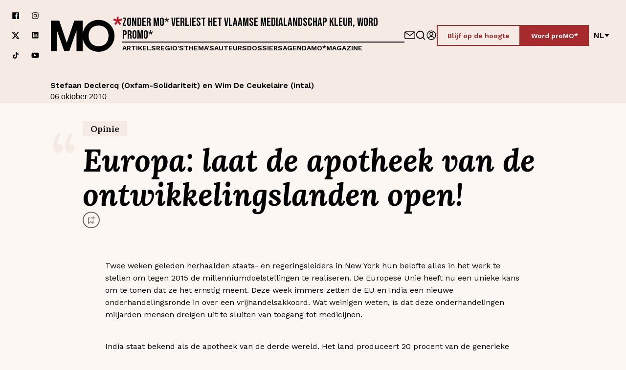

--- FILE ---
content_type: text/html; charset=utf-8
request_url: https://www.mo.be/opinie/europa-laat-de-apotheek-van-de-ontwikkelingslanden-open
body_size: 80407
content:
<!DOCTYPE html><html lang="nl"><head><meta charSet="utf-8"/><title>Europa: laat de apotheek van de ontwikkelingslanden open! – MO*</title><link rel="dns-prefetch" href="https://www.cdn.cookie-script.com"/><link rel="dns-prefetch" href="https://a.storyblok.com"/><link rel="preconnect" href="https://www.google-analytics.com"/><meta name="viewport" content="width=device-width, initial-scale=1.0"/><meta property="og:site_name" content="MO* Magazine"/><meta property="og:url" content="https://www.mo.be/opinie/europa-laat-de-apotheek-van-de-ontwikkelingslanden-open"/><meta property="og:title" content="Europa: laat de apotheek van de ontwikkelingslanden open! – MO*"/><meta name="twitter:title" content="Europa: laat de apotheek van de ontwikkelingslanden open! – MO*"/><meta name="twitter:site" content="MO* Magazine"/><meta name="twitter:card" content="summary_large_image"/><link rel="apple-touch-icon" sizes="180x180" href="/apple-touch-icon.png"/><link rel="icon" type="image/png" sizes="32x32" href="/favicon-32x32.png"/><link rel="icon" type="image/png" sizes="16x16" href="/favicon-16x16.png"/><link rel="manifest" href="/site.webmanifest"/><link rel="mask-icon" href="/safari-pinned-tab.svg" color="#5bbad5"/><meta name="msapplication-TileColor" content="#ffffff"/><meta name="theme-color" content="#ffffff"/><link rel="canonical" hrefLang="nl" href="https://www.mo.be/opinie/europa-laat-de-apotheek-van-de-ontwikkelingslanden-open"/><meta name="next-head-count" content="20"/><link rel="preload" href="/_next/static/css/beed5884f6445c27.css" as="style"/><link rel="stylesheet" href="/_next/static/css/beed5884f6445c27.css" data-n-g=""/><link rel="preload" href="/_next/static/css/9a8def85134a802f.css" as="style"/><link rel="stylesheet" href="/_next/static/css/9a8def85134a802f.css" data-n-p=""/><link rel="preload" href="/_next/static/css/eeb306a273d66116.css" as="style"/><link rel="stylesheet" href="/_next/static/css/eeb306a273d66116.css"/><link rel="preload" href="/_next/static/css/2d494399f57639bd.css" as="style"/><link rel="stylesheet" href="/_next/static/css/2d494399f57639bd.css"/><link rel="preload" href="/_next/static/css/e7a97936175d5a6d.css" as="style"/><link rel="stylesheet" href="/_next/static/css/e7a97936175d5a6d.css"/><link rel="preload" href="/_next/static/css/11646b7e15d99726.css" as="style"/><link rel="stylesheet" href="/_next/static/css/11646b7e15d99726.css"/><link rel="preload" href="/_next/static/css/039d09b9d58b6129.css" as="style"/><link rel="stylesheet" href="/_next/static/css/039d09b9d58b6129.css"/><noscript data-n-css=""></noscript><script defer="" nomodule="" src="/_next/static/chunks/polyfills-42372ed130431b0a.js"></script><script defer="" src="/_next/static/chunks/5950.5cd0d046abc88010.js"></script><script defer="" src="/_next/static/chunks/8583-547885252e6d30d4.js"></script><script defer="" src="/_next/static/chunks/787.238f7b7e6398407c.js"></script><script defer="" src="/_next/static/chunks/8835.9dff9d9742cc60a1.js"></script><script defer="" src="/_next/static/chunks/2291.cc42eed926d32646.js"></script><script src="/_next/static/chunks/webpack-279a00df54b738b3.js" defer=""></script><script src="/_next/static/chunks/framework-ed3401d63eb30ae8.js" defer=""></script><script src="/_next/static/chunks/main-01dc1c2fb2e1ec40.js" defer=""></script><script src="/_next/static/chunks/pages/_app-d8a21e8130b1e3c3.js" defer=""></script><script src="/_next/static/chunks/bf533a01-80331e5105432900.js" defer=""></script><script src="/_next/static/chunks/fec483df-6cf2cb1459593c7f.js" defer=""></script><script src="/_next/static/chunks/ee9ce975-3204351ad36f8459.js" defer=""></script><script src="/_next/static/chunks/1976-e2add417d4df2690.js" defer=""></script><script src="/_next/static/chunks/3961-cb4cf35a7538dd2c.js" defer=""></script><script src="/_next/static/chunks/1515-df4227e610ea0e61.js" defer=""></script><script src="/_next/static/chunks/1554-7e18d047c6c1def3.js" defer=""></script><script src="/_next/static/chunks/1457-c24c1ad3c77eccd7.js" defer=""></script><script src="/_next/static/chunks/1897-73e0fa012bfa4797.js" defer=""></script><script src="/_next/static/chunks/3397-5be9108ee72a8a60.js" defer=""></script><script src="/_next/static/chunks/pages/%5B%5B...slug%5D%5D-1b69f3310eefc932.js" defer=""></script><script src="/_next/static/bZFhTJ-SJn5kwtMcNG5jZ/_buildManifest.js" defer=""></script><script src="/_next/static/bZFhTJ-SJn5kwtMcNG5jZ/_ssgManifest.js" defer=""></script></head><body><div id="__next"><div class="Layout_BodyWrapper__Nyd5_ __variable_542d4e __variable_a0fdcc __variable_2f1a2a __variable_198889"><div class="NavBar_NavWrapper__d7zFl NavBar_Background__RTZYa"><nav class="NavBar_Nav__eX5j_" id="navigation"><a class="SkipContent_SkipContent___zsWP" aria-label="Navigatie overslaan en naar de content" href="/opinie/europa-laat-de-apotheek-van-de-ontwikkelingslanden-open#main">Navigatie overslaan en naar de content</a><div class="Container_Container__t5pbA Container_XLarge__9XfUp"><div class="NavBar_NavContainer__x0sLW"><div class="NavBar_SocialWrapper__J0Xoh"><a aria-label="Volg ons op facebook" target="_blank" href="https://www.facebook.com/mondiaalnieuws"><span class="Icon_Icon__F39ET"><span class="Icon_Inner__FbGBO"><svg xmlns="http://www.w3.org/2000/svg" fill="none" viewBox="0 0 150 150"><path fill="currentColor" d="M132.908 11H18.092A7.09 7.09 0 0 0 11 18.101V132.9A7.093 7.093 0 0 0 18.092 140h61.796V90.012H63.12v-19.35h16.768V56.152a23.48 23.48 0 0 1 25.03-25.802c5.011-.029 10.033.232 15.025.774v17.414h-10.256c-8.127 0-9.675 3.87-9.675 9.481V70.47h19.351l-2.516 19.35h-16.835V140h32.896a7.103 7.103 0 0 0 7.092-7.101V18.101A7.1 7.1 0 0 0 132.908 11"></path></svg></span></span></a><a aria-label="Volg ons op instagram" target="_blank" href="https://www.instagram.com/mondiaalnieuws/"><span class="Icon_Icon__F39ET"><span class="Icon_Inner__FbGBO"><svg xmlns="http://www.w3.org/2000/svg" fill="none" viewBox="0 0 150 150"><path fill="currentColor" d="M108.375 34.125a7.499 7.499 0 0 0-5.303 12.803 7.499 7.499 0 1 0 10.606-10.606 7.5 7.5 0 0 0-5.303-2.197m28.753 15.122a47.4 47.4 0 0 0-2.869-15.188 30.9 30.9 0 0 0-7.256-11.062 29.4 29.4 0 0 0-11.062-7.181 45.6 45.6 0 0 0-15.188-2.944c-6.618-.375-8.747-.375-25.743-.375-17.007 0-19.126 0-25.754.375a45.6 45.6 0 0 0-15.187 2.944 29.9 29.9 0 0 0-11.063 7.18 29.4 29.4 0 0 0-7.19 11.063 45.6 45.6 0 0 0-2.935 15.188c-.375 6.628-.375 8.756-.375 25.753s0 19.125.375 25.753a45.6 45.6 0 0 0 2.935 15.188 29.4 29.4 0 0 0 7.19 11.062 29.8 29.8 0 0 0 11.063 7.181 45.7 45.7 0 0 0 15.187 2.944c6.629.375 8.747.375 25.754.375 16.996 0 19.124 0 25.743-.375a45.7 45.7 0 0 0 15.188-2.944 29.4 29.4 0 0 0 11.062-7.181 30.4 30.4 0 0 0 7.256-11.062 47.5 47.5 0 0 0 2.869-15.188c0-6.628.375-8.756.375-25.753s0-19.125-.375-25.753m-11.25 50.756a35 35 0 0 1-2.119 11.625 19.2 19.2 0 0 1-4.687 7.181 20 20 0 0 1-7.191 4.688 35.1 35.1 0 0 1-11.625 2.128c-6.253.309-8.559.375-25.003.375-16.434 0-18.75 0-24.993-.375a35.8 35.8 0 0 1-12.132-1.875 20.4 20.4 0 0 1-6.872-4.688 18.75 18.75 0 0 1-4.622-7.19 34.6 34.6 0 0 1-2.503-11.869c0-6.253-.375-8.569-.375-25.003s0-18.75.375-25.003c.029-4.05.77-8.072 2.185-11.869a18.75 18.75 0 0 1 4.94-6.881 19.7 19.7 0 0 1 6.872-4.997 35.8 35.8 0 0 1 11.878-2.128c6.254 0 8.56-.375 25.004-.375 16.434 0 18.75 0 24.993.375 3.968.046 7.899.766 11.625 2.128a19.14 19.14 0 0 1 7.444 4.997 19.2 19.2 0 0 1 4.687 6.881 35.1 35.1 0 0 1 2.119 11.869c.319 6.253.375 8.569.375 25.003s-.056 18.75-.375 25.003M75.01 42.938a32.063 32.063 0 1 0 29.69 19.771 31.98 31.98 0 0 0-11.83-14.416 31.97 31.97 0 0 0-17.86-5.355m0 52.875A20.81 20.81 0 0 1 55.78 67.035 20.815 20.815 0 0 1 75.01 54.188a20.812 20.812 0 1 1 0 41.625"></path></svg></span></span></a><a aria-label="Volg ons op xCorp" target="_blank" href="https://twitter.com/mondiaalnieuws"><span class="Icon_Icon__F39ET"><span class="Icon_Inner__FbGBO"><svg xmlns="http://www.w3.org/2000/svg" fill="none" viewBox="0 0 20 21"><path fill="currentColor" d="M15.751 1.5h3.067l-6.7 7.658L20 19.578h-6.172l-4.833-6.32-5.531 6.32H.394l7.167-8.19L0 1.5h6.328l4.37 5.777zm-1.076 16.242h1.7L5.404 3.24H3.58l11.094 14.503Z"></path></svg></span></span></a><a aria-label="Volg ons op linkedin" target="_blank" href="https://www.linkedin.com/company/1566741/admin/feed/posts/"><span class="Icon_Icon__F39ET"><span class="Icon_Inner__FbGBO"><svg xmlns="http://www.w3.org/2000/svg" fill="none" viewBox="0 0 150 150"><path fill="currentColor" d="M127.337 11.16H21.663a9.047 9.047 0 0 0-9.17 8.92v106.922a9.043 9.043 0 0 0 9.17 8.92h105.674a9.034 9.034 0 0 0 9.17-8.92V20.081a9.046 9.046 0 0 0-9.17-8.92M50.109 115.586H31.395V59.443h18.714zm-9.357-64.003a9.731 9.731 0 1 1 0-19.463 9.795 9.795 0 1 1 0 19.463m76.853 64.003H98.891v-30.13c0-7.548-2.682-12.476-9.482-12.476a10.29 10.29 0 0 0-9.607 6.8 12.5 12.5 0 0 0-.623 4.553v31.191H60.464V59.381H79.18v7.922a18.72 18.72 0 0 1 16.905-9.357c12.476 0 21.521 8.047 21.521 25.327z"></path></svg></span></span></a><a aria-label="Volg ons op tiktok" target="_blank" href="https://www.tiktok.com/@mondiaalnieuws"><span class="Icon_Icon__F39ET"><span class="Icon_Inner__FbGBO"><svg xmlns="http://www.w3.org/2000/svg" fill="none" viewBox="0 0 30 30"><path fill="#000" d="M23.26 8.347a6 6 0 0 1-.5-.287 7 7 0 0 1-1.283-1.074c-.957-1.078-1.314-2.173-1.446-2.939h.005C19.926 3.411 19.972 3 19.98 3h-4.36v16.602c0 .223 0 .444-.01.661q0 .039-.004.081 0 .018-.002.037v.01a3.6 3.6 0 0 1-.565 1.676 3.68 3.68 0 0 1-3.101 1.686c-2.031 0-3.678-1.631-3.678-3.645s1.647-3.646 3.678-3.646c.384 0 .766.06 1.132.176l.005-4.371a8.2 8.2 0 0 0-3.311.255 8.1 8.1 0 0 0-2.929 1.543 8.5 8.5 0 0 0-1.866 2.267c-.184.312-.879 1.568-.963 3.606-.053 1.156.3 2.355.468 2.85v.01c.106.292.516 1.287 1.184 2.126a8.8 8.8 0 0 0 1.888 1.755v-.01l.01.01c2.111 1.413 4.451 1.32 4.451 1.32.405-.016 1.762 0 3.303-.72 1.709-.797 2.682-1.985 2.682-1.985a8.2 8.2 0 0 0 1.462-2.392c.394-1.021.526-2.246.526-2.736v-8.808c.053.032.757.49.757.49s1.015.641 2.598 1.058c1.136.297 2.666.36 2.666.36V9.003c-.536.058-1.625-.109-2.74-.656"></path></svg></span></span></a><a aria-label="Volg ons op youtube" target="_blank" href="https://www.youtube.com/mondiaalnieuws"><span class="Icon_Icon__F39ET"><span class="Icon_Inner__FbGBO"><svg xmlns="http://www.w3.org/2000/svg" fill="none" viewBox="0 0 30 30"><path fill="#000" d="M23.185 5H6.815A5.815 5.815 0 0 0 1 10.815v8.183a5.815 5.815 0 0 0 5.815 5.816h16.37A5.815 5.815 0 0 0 29 18.998v-8.183A5.815 5.815 0 0 0 23.185 5m-3.933 10.305-7.657 3.652a.307.307 0 0 1-.44-.278v-7.531c0-.23.243-.378.447-.275l7.657 3.88a.307.307 0 0 1-.007.552"></path></svg></span></span></a></div><a class="NavBar_LogoLinkLarge__3BmQR" aria-label="MO* Magazine" href="/"><span class="Icon_Icon__F39ET"><span class="Icon_Inner__FbGBO"><svg xmlns="http://www.w3.org/2000/svg" fill="none" viewBox="0 0 162 80"><path fill="#010202" d="M53.2 9.098 36.108 59.52 19.015 9.098H0V78.24h13.48l.004-47.718 16.83 47.718h11.588l16.295-47.192.003 47.192h14.017V9.098z"></path><path fill="#010202" d="M108.236 7.4c-20.283 0-36.19 16.238-36.19 36.268s15.907 36.267 36.19 36.267 36.191-16.237 36.191-36.267-15.908-36.267-36.191-36.267Zm0 59.919c-13.997 0-22.613-9.477-22.613-23.649 0-13.369 7.615-23.385 22.613-23.385s22.613 10.342 22.613 23.385c0 14.81-8.883 23.649-22.613 23.649"></path><path fill="#B61826" d="m161.804 8.39-1.32-4.108-6.87 2.256.167-6.538h-4.365l.167 6.518-6.814-2.236-1.318 4.107 6.895 2.019-4.369 6.144 3.627 2.397 4.023-6.217 4.022 6.217 3.629-2.397-4.371-6.144 6.897-2.019Z"></path></svg></span></span></a><div class="NavBar_ContentWrapperDesktop__6Thjl"><h2 class="NavBar_Headline__8dy_t">Zonder MO* verliest het Vlaamse medialandschap kleur, word proMO*</h2><hr/><nav><ul class="NavBar_LinkWrapper__P2YwL"><li><a href="/artikels">Artikels</a></li><li><a href="/regios">Regio&#x27;s</a></li><li><a href="/themas">Thema&#x27;s</a></li><li><a href="/auteurs">Auteurs</a></li><li><a href="/dossiers">Dossiers</a></li><li><a href="/agenda">Agenda</a></li><li><a href="/magazines">MO*magazine</a></li></ul></nav></div><div class="NavBar_ActionsWrapper__vfCUp"><div class="NavBar_Icons__E_7zW"><a aria-label="Neem contact op" class="NavBar_IconLink__3IcBk" href="/contact/contactformulier"><span class="Icon_Icon__F39ET Icon_XLarge__xDEl0"><span class="Icon_Inner__FbGBO Icon_XLarge__xDEl0"><svg xmlns="http://www.w3.org/2000/svg" fill="none" viewBox="0 0 154 150"><path fill="currentColor" d="M133.467 20H20.533C9.211 20 0 29.87 0 42v66c0 12.131 9.211 22 20.533 22h112.934c11.322 0 20.533-9.869 20.533-22V42c0-12.13-9.211-22-20.533-22m0 11c.353 0 .688.074 1.033.112-12.905 9.481-42.322 31.137-57.5 42.64-15.178-11.503-44.595-33.159-57.5-42.64.345-.038.68-.112 1.033-.112zm10.266 77c0 6.065-4.605 11-10.266 11H20.533c-5.66 0-10.266-4.935-10.266-11V42c0-1.354.26-2.636.68-3.835 11.579 8.502 48.174 35.411 63.069 46.81A4.9 4.9 0 0 0 77 86a4.9 4.9 0 0 0 2.984-1.025c14.895-11.399 51.49-38.308 63.07-46.81.419 1.199.679 2.481.679 3.835z"></path></svg></span></span></a><a aria-label="Go to search" class="NavBar_IconLink__3IcBk" href="/zoeken"><span class="Icon_Icon__F39ET Icon_XLarge__xDEl0"><span class="Icon_Inner__FbGBO Icon_XLarge__xDEl0"><svg xmlns="http://www.w3.org/2000/svg" fill="none" viewBox="0 0 24 24"><path fill="currentColor" d="M21.71 20.29 18 16.61A9 9 0 1 0 16.61 18l3.68 3.68a1 1 0 0 0 1.42 0 1 1 0 0 0 0-1.39M11 18a7 7 0 1 1 0-14 7 7 0 0 1 0 14"></path></svg></span></span></a><a data-testid="signin-button" aria-label="Aanmelden" class="ProfileButton_IconLink__5rrJ9" href="/aanmelden"><span class="Icon_Icon__F39ET Icon_XLarge__xDEl0"><span class="Icon_Inner__FbGBO Icon_XLarge__xDEl0"><svg xmlns="http://www.w3.org/2000/svg" fill="none" viewBox="0 0 150 150"><path fill="currentColor" d="M75 140c35.862 0 65-29.138 65-65s-29.138-65-65-65-65 29.138-65 65 29.138 65 65 65m-35.862-23.966C48.966 104.31 61.724 97.931 75 97.931s26.034 6.379 35.862 18.103c-9.483 8.449-22.069 13.621-35.862 13.621s-26.38-5.172-35.862-13.621M75 20.344c30.172 0 54.655 24.484 54.655 54.656 0 12.586-4.31 24.31-11.552 33.448C106.207 95 91.207 87.586 75 87.586S43.793 95 31.897 108.448C24.655 99.138 20.345 87.586 20.345 75c0-30.172 24.483-54.655 54.655-54.655"></path><path fill="currentColor" d="M75 83c14.368 0 26-11.855 26-26.5S89.368 30 75 30 49 41.855 49 56.5 60.632 83 75 83m0-42.54c8.724 0 15.737 7.149 15.737 16.04S83.724 72.54 75 72.54 59.263 65.39 59.263 56.5c0-8.717 7.013-16.04 15.737-16.04"></path></svg></span></span></a></div><div class="NavBar_Cta__Xs9Qa"><a class="Button_Button__BwDtq Button_ButtonRed__Q9O6G Button_Outlined__lPtP9" target="_self" rel="" href="/mo/blijf-op-de-hoogte"><span class="Button_ButtonText__NyyLh">Blijf op de hoogte</span></a><a class="Button_Button__BwDtq Button_ButtonRed__Q9O6G" target="_self" rel="" href="/registreren"><span class="Button_ButtonText__NyyLh">Word proMO*</span></a></div><div><div class="LanguageSwitch_LanguageSwitch__r5QgF"><button type="button" class="LanguageSwitch_Switch__ymjSa" aria-label="Verander van taal">nl<!-- --> <span class="Icon_Icon__F39ET Icon_Small__b4BLu"><span class="Icon_Inner__FbGBO Icon_Small__b4BLu"><svg xmlns="http://www.w3.org/2000/svg" fill="none" viewBox="0 0 150 150"><path fill="currentColor" d="m75 131 75-96H0z"></path></svg></span></span></button></div></div></div><div class="NavBar_HeaderMobile__6Xjnz"><div class="NavBar_MobileWrapper__2zOQk"><button type="button" class="HamburgerMenu_Hamburger__mvSNW " aria-label="Open menu" aria-controls="navigation" aria-expanded="false"><div></div><div></div><div></div></button><a class="NavBar_LogoLinkSmall__Rqglt" aria-label="MO* Magazine" href="/"><span class="Icon_Icon__F39ET"><span class="Icon_Inner__FbGBO"><svg xmlns="http://www.w3.org/2000/svg" fill="none" viewBox="0 0 162 80"><path fill="#010202" d="M53.2 9.098 36.108 59.52 19.015 9.098H0V78.24h13.48l.004-47.718 16.83 47.718h11.588l16.295-47.192.003 47.192h14.017V9.098z"></path><path fill="#010202" d="M108.236 7.4c-20.283 0-36.19 16.238-36.19 36.268s15.907 36.267 36.19 36.267 36.191-16.237 36.191-36.267-15.908-36.267-36.191-36.267Zm0 59.919c-13.997 0-22.613-9.477-22.613-23.649 0-13.369 7.615-23.385 22.613-23.385s22.613 10.342 22.613 23.385c0 14.81-8.883 23.649-22.613 23.649"></path><path fill="#B61826" d="m161.804 8.39-1.32-4.108-6.87 2.256.167-6.538h-4.365l.167 6.518-6.814-2.236-1.318 4.107 6.895 2.019-4.369 6.144 3.627 2.397 4.023-6.217 4.022 6.217 3.629-2.397-4.371-6.144 6.897-2.019Z"></path></svg></span></span></a><div class="NavBar_ActionsWrapper__vfCUp"><div class="NavBar_Icons__E_7zW"><a aria-label="Neem contact op" class="NavBar_IconLink__3IcBk" href="/contact/contactformulier"><span class="Icon_Icon__F39ET Icon_XLarge__xDEl0"><span class="Icon_Inner__FbGBO Icon_XLarge__xDEl0"><svg xmlns="http://www.w3.org/2000/svg" fill="none" viewBox="0 0 154 150"><path fill="currentColor" d="M133.467 20H20.533C9.211 20 0 29.87 0 42v66c0 12.131 9.211 22 20.533 22h112.934c11.322 0 20.533-9.869 20.533-22V42c0-12.13-9.211-22-20.533-22m0 11c.353 0 .688.074 1.033.112-12.905 9.481-42.322 31.137-57.5 42.64-15.178-11.503-44.595-33.159-57.5-42.64.345-.038.68-.112 1.033-.112zm10.266 77c0 6.065-4.605 11-10.266 11H20.533c-5.66 0-10.266-4.935-10.266-11V42c0-1.354.26-2.636.68-3.835 11.579 8.502 48.174 35.411 63.069 46.81A4.9 4.9 0 0 0 77 86a4.9 4.9 0 0 0 2.984-1.025c14.895-11.399 51.49-38.308 63.07-46.81.419 1.199.679 2.481.679 3.835z"></path></svg></span></span></a><a aria-label="Go to search" class="NavBar_IconLink__3IcBk" href="/zoeken"><span class="Icon_Icon__F39ET Icon_XLarge__xDEl0"><span class="Icon_Inner__FbGBO Icon_XLarge__xDEl0"><svg xmlns="http://www.w3.org/2000/svg" fill="none" viewBox="0 0 24 24"><path fill="currentColor" d="M21.71 20.29 18 16.61A9 9 0 1 0 16.61 18l3.68 3.68a1 1 0 0 0 1.42 0 1 1 0 0 0 0-1.39M11 18a7 7 0 1 1 0-14 7 7 0 0 1 0 14"></path></svg></span></span></a><a data-testid="signin-button" aria-label="Aanmelden" class="ProfileButton_IconLink__5rrJ9" href="/aanmelden"><span class="Icon_Icon__F39ET Icon_XLarge__xDEl0"><span class="Icon_Inner__FbGBO Icon_XLarge__xDEl0"><svg xmlns="http://www.w3.org/2000/svg" fill="none" viewBox="0 0 150 150"><path fill="currentColor" d="M75 140c35.862 0 65-29.138 65-65s-29.138-65-65-65-65 29.138-65 65 29.138 65 65 65m-35.862-23.966C48.966 104.31 61.724 97.931 75 97.931s26.034 6.379 35.862 18.103c-9.483 8.449-22.069 13.621-35.862 13.621s-26.38-5.172-35.862-13.621M75 20.344c30.172 0 54.655 24.484 54.655 54.656 0 12.586-4.31 24.31-11.552 33.448C106.207 95 91.207 87.586 75 87.586S43.793 95 31.897 108.448C24.655 99.138 20.345 87.586 20.345 75c0-30.172 24.483-54.655 54.655-54.655"></path><path fill="currentColor" d="M75 83c14.368 0 26-11.855 26-26.5S89.368 30 75 30 49 41.855 49 56.5 60.632 83 75 83m0-42.54c8.724 0 15.737 7.149 15.737 16.04S83.724 72.54 75 72.54 59.263 65.39 59.263 56.5c0-8.717 7.013-16.04 15.737-16.04"></path></svg></span></span></a></div><div class="NavBar_Cta__Xs9Qa"><a class="Button_Button__BwDtq Button_ButtonRed__Q9O6G Button_Outlined__lPtP9" target="_self" rel="" href="/mo/blijf-op-de-hoogte"><span class="Button_ButtonText__NyyLh">Blijf op de hoogte</span></a><a class="Button_Button__BwDtq Button_ButtonRed__Q9O6G" target="_self" rel="" href="/registreren"><span class="Button_ButtonText__NyyLh">Word proMO*</span></a></div><div><div class="LanguageSwitch_LanguageSwitch__r5QgF"><button type="button" class="LanguageSwitch_Switch__ymjSa" aria-label="Verander van taal">nl<!-- --> <span class="Icon_Icon__F39ET Icon_Small__b4BLu"><span class="Icon_Inner__FbGBO Icon_Small__b4BLu"><svg xmlns="http://www.w3.org/2000/svg" fill="none" viewBox="0 0 150 150"><path fill="currentColor" d="m75 131 75-96H0z"></path></svg></span></span></button></div></div></div></div><hr/></div></div></div></nav><div class="NavBar_MobileOverlay__Nvmd_"></div><div class="NavBar_LinkWrapperMobile__uG1R4 NavBar_Background__RTZYa"><div class="NavBar_LinkWrapperMobileInner__d4VDU"><nav><ul><li><a tabindex="-1" class="NavBar_MobileLink__deUQD" href="/artikels">Artikels</a></li><li><a tabindex="-1" class="NavBar_MobileLink__deUQD" href="/regios">Regio&#x27;s</a></li><li><a tabindex="-1" class="NavBar_MobileLink__deUQD" href="/themas">Thema&#x27;s</a></li><li><a tabindex="-1" class="NavBar_MobileLink__deUQD" href="/auteurs">Auteurs</a></li><li><a tabindex="-1" class="NavBar_MobileLink__deUQD" href="/dossiers">Dossiers</a></li><li><a tabindex="-1" class="NavBar_MobileLink__deUQD" href="/agenda">Agenda</a></li><li><a tabindex="-1" class="NavBar_MobileLink__deUQD" href="/magazines">MO*magazine</a></li><li class="NavBar_MobileCta__j0MNl"><a class="Button_Button__BwDtq Button_ButtonRed__Q9O6G Button_Outlined__lPtP9" target="_self" rel="" href="/mo/blijf-op-de-hoogte"><span class="Button_ButtonText__NyyLh">Blijf op de hoogte</span></a><a class="Button_Button__BwDtq Button_ButtonRed__Q9O6G" target="_self" rel="" href="/registreren"><span class="Button_ButtonText__NyyLh">Word proMO*</span></a></li></ul></nav><div class="NavBar_SocialsMobile__kjpy3"><div class="NavBar_SocialWrapper__J0Xoh"><a aria-label="Volg ons op facebook" target="_blank" href="https://www.facebook.com/mondiaalnieuws"><span class="Icon_Icon__F39ET"><span class="Icon_Inner__FbGBO"><svg xmlns="http://www.w3.org/2000/svg" fill="none" viewBox="0 0 150 150"><path fill="currentColor" d="M132.908 11H18.092A7.09 7.09 0 0 0 11 18.101V132.9A7.093 7.093 0 0 0 18.092 140h61.796V90.012H63.12v-19.35h16.768V56.152a23.48 23.48 0 0 1 25.03-25.802c5.011-.029 10.033.232 15.025.774v17.414h-10.256c-8.127 0-9.675 3.87-9.675 9.481V70.47h19.351l-2.516 19.35h-16.835V140h32.896a7.103 7.103 0 0 0 7.092-7.101V18.101A7.1 7.1 0 0 0 132.908 11"></path></svg></span></span></a><a aria-label="Volg ons op instagram" target="_blank" href="https://www.instagram.com/mondiaalnieuws/"><span class="Icon_Icon__F39ET"><span class="Icon_Inner__FbGBO"><svg xmlns="http://www.w3.org/2000/svg" fill="none" viewBox="0 0 150 150"><path fill="currentColor" d="M108.375 34.125a7.499 7.499 0 0 0-5.303 12.803 7.499 7.499 0 1 0 10.606-10.606 7.5 7.5 0 0 0-5.303-2.197m28.753 15.122a47.4 47.4 0 0 0-2.869-15.188 30.9 30.9 0 0 0-7.256-11.062 29.4 29.4 0 0 0-11.062-7.181 45.6 45.6 0 0 0-15.188-2.944c-6.618-.375-8.747-.375-25.743-.375-17.007 0-19.126 0-25.754.375a45.6 45.6 0 0 0-15.187 2.944 29.9 29.9 0 0 0-11.063 7.18 29.4 29.4 0 0 0-7.19 11.063 45.6 45.6 0 0 0-2.935 15.188c-.375 6.628-.375 8.756-.375 25.753s0 19.125.375 25.753a45.6 45.6 0 0 0 2.935 15.188 29.4 29.4 0 0 0 7.19 11.062 29.8 29.8 0 0 0 11.063 7.181 45.7 45.7 0 0 0 15.187 2.944c6.629.375 8.747.375 25.754.375 16.996 0 19.124 0 25.743-.375a45.7 45.7 0 0 0 15.188-2.944 29.4 29.4 0 0 0 11.062-7.181 30.4 30.4 0 0 0 7.256-11.062 47.5 47.5 0 0 0 2.869-15.188c0-6.628.375-8.756.375-25.753s0-19.125-.375-25.753m-11.25 50.756a35 35 0 0 1-2.119 11.625 19.2 19.2 0 0 1-4.687 7.181 20 20 0 0 1-7.191 4.688 35.1 35.1 0 0 1-11.625 2.128c-6.253.309-8.559.375-25.003.375-16.434 0-18.75 0-24.993-.375a35.8 35.8 0 0 1-12.132-1.875 20.4 20.4 0 0 1-6.872-4.688 18.75 18.75 0 0 1-4.622-7.19 34.6 34.6 0 0 1-2.503-11.869c0-6.253-.375-8.569-.375-25.003s0-18.75.375-25.003c.029-4.05.77-8.072 2.185-11.869a18.75 18.75 0 0 1 4.94-6.881 19.7 19.7 0 0 1 6.872-4.997 35.8 35.8 0 0 1 11.878-2.128c6.254 0 8.56-.375 25.004-.375 16.434 0 18.75 0 24.993.375 3.968.046 7.899.766 11.625 2.128a19.14 19.14 0 0 1 7.444 4.997 19.2 19.2 0 0 1 4.687 6.881 35.1 35.1 0 0 1 2.119 11.869c.319 6.253.375 8.569.375 25.003s-.056 18.75-.375 25.003M75.01 42.938a32.063 32.063 0 1 0 29.69 19.771 31.98 31.98 0 0 0-11.83-14.416 31.97 31.97 0 0 0-17.86-5.355m0 52.875A20.81 20.81 0 0 1 55.78 67.035 20.815 20.815 0 0 1 75.01 54.188a20.812 20.812 0 1 1 0 41.625"></path></svg></span></span></a><a aria-label="Volg ons op xCorp" target="_blank" href="https://twitter.com/mondiaalnieuws"><span class="Icon_Icon__F39ET"><span class="Icon_Inner__FbGBO"><svg xmlns="http://www.w3.org/2000/svg" fill="none" viewBox="0 0 20 21"><path fill="currentColor" d="M15.751 1.5h3.067l-6.7 7.658L20 19.578h-6.172l-4.833-6.32-5.531 6.32H.394l7.167-8.19L0 1.5h6.328l4.37 5.777zm-1.076 16.242h1.7L5.404 3.24H3.58l11.094 14.503Z"></path></svg></span></span></a><a aria-label="Volg ons op linkedin" target="_blank" href="https://www.linkedin.com/company/1566741/admin/feed/posts/"><span class="Icon_Icon__F39ET"><span class="Icon_Inner__FbGBO"><svg xmlns="http://www.w3.org/2000/svg" fill="none" viewBox="0 0 150 150"><path fill="currentColor" d="M127.337 11.16H21.663a9.047 9.047 0 0 0-9.17 8.92v106.922a9.043 9.043 0 0 0 9.17 8.92h105.674a9.034 9.034 0 0 0 9.17-8.92V20.081a9.046 9.046 0 0 0-9.17-8.92M50.109 115.586H31.395V59.443h18.714zm-9.357-64.003a9.731 9.731 0 1 1 0-19.463 9.795 9.795 0 1 1 0 19.463m76.853 64.003H98.891v-30.13c0-7.548-2.682-12.476-9.482-12.476a10.29 10.29 0 0 0-9.607 6.8 12.5 12.5 0 0 0-.623 4.553v31.191H60.464V59.381H79.18v7.922a18.72 18.72 0 0 1 16.905-9.357c12.476 0 21.521 8.047 21.521 25.327z"></path></svg></span></span></a><a aria-label="Volg ons op tiktok" target="_blank" href="https://www.tiktok.com/@mondiaalnieuws"><span class="Icon_Icon__F39ET"><span class="Icon_Inner__FbGBO"><svg xmlns="http://www.w3.org/2000/svg" fill="none" viewBox="0 0 30 30"><path fill="#000" d="M23.26 8.347a6 6 0 0 1-.5-.287 7 7 0 0 1-1.283-1.074c-.957-1.078-1.314-2.173-1.446-2.939h.005C19.926 3.411 19.972 3 19.98 3h-4.36v16.602c0 .223 0 .444-.01.661q0 .039-.004.081 0 .018-.002.037v.01a3.6 3.6 0 0 1-.565 1.676 3.68 3.68 0 0 1-3.101 1.686c-2.031 0-3.678-1.631-3.678-3.645s1.647-3.646 3.678-3.646c.384 0 .766.06 1.132.176l.005-4.371a8.2 8.2 0 0 0-3.311.255 8.1 8.1 0 0 0-2.929 1.543 8.5 8.5 0 0 0-1.866 2.267c-.184.312-.879 1.568-.963 3.606-.053 1.156.3 2.355.468 2.85v.01c.106.292.516 1.287 1.184 2.126a8.8 8.8 0 0 0 1.888 1.755v-.01l.01.01c2.111 1.413 4.451 1.32 4.451 1.32.405-.016 1.762 0 3.303-.72 1.709-.797 2.682-1.985 2.682-1.985a8.2 8.2 0 0 0 1.462-2.392c.394-1.021.526-2.246.526-2.736v-8.808c.053.032.757.49.757.49s1.015.641 2.598 1.058c1.136.297 2.666.36 2.666.36V9.003c-.536.058-1.625-.109-2.74-.656"></path></svg></span></span></a><a aria-label="Volg ons op youtube" target="_blank" href="https://www.youtube.com/mondiaalnieuws"><span class="Icon_Icon__F39ET"><span class="Icon_Inner__FbGBO"><svg xmlns="http://www.w3.org/2000/svg" fill="none" viewBox="0 0 30 30"><path fill="#000" d="M23.185 5H6.815A5.815 5.815 0 0 0 1 10.815v8.183a5.815 5.815 0 0 0 5.815 5.816h16.37A5.815 5.815 0 0 0 29 18.998v-8.183A5.815 5.815 0 0 0 23.185 5m-3.933 10.305-7.657 3.652a.307.307 0 0 1-.44-.278v-7.531c0-.23.243-.378.447-.275l7.657 3.88a.307.307 0 0 1-.007.552"></path></svg></span></span></a></div></div></div></div></div><div class="ScrollProgressBar_Wrapper__cTOQn"><div class="Container_Container__t5pbA Container_Large__KNlHt"><div class="ScrollProgressBar_Container__IqBLw"><div class="ScrollProgressBar_TitleWrapper__sfHiK"><p class="ScrollProgressBar_Title__cSJfK">Europa: laat de apotheek van de ontwikkelingslanden open!</p><div class="ScrollProgressBar_Socials__pUJCO"><div class="Share_Items__U4PM2 Share_Small__Jps2V"><a href="https://www.facebook.com/sharer/sharer.php?u=" target="_blank" rel="noopener noreferrer" aria-label="Delen op Facebook"><span class="Icon_Icon__F39ET Icon_XLarge__xDEl0"><span class="Icon_Inner__FbGBO Icon_XLarge__xDEl0"><svg xmlns="http://www.w3.org/2000/svg" fill="none" viewBox="0 0 150 150"><path fill="currentColor" d="M132.908 11H18.092A7.09 7.09 0 0 0 11 18.101V132.9A7.093 7.093 0 0 0 18.092 140h61.796V90.012H63.12v-19.35h16.768V56.152a23.48 23.48 0 0 1 25.03-25.802c5.011-.029 10.033.232 15.025.774v17.414h-10.256c-8.127 0-9.675 3.87-9.675 9.481V70.47h19.351l-2.516 19.35h-16.835V140h32.896a7.103 7.103 0 0 0 7.092-7.101V18.101A7.1 7.1 0 0 0 132.908 11"></path></svg></span></span></a><a href="http://x.com/share?url=&amp;text=Europa%3A%20laat%20de%20apotheek%20van%20de%20ontwikkelingslanden%20open! via @mondiaalnieuws" target="_blank" rel="noopener noreferrer" aria-label="Delen op x"><span class="Icon_Icon__F39ET Icon_XLarge__xDEl0"><span class="Icon_Inner__FbGBO Icon_XLarge__xDEl0"><svg xmlns="http://www.w3.org/2000/svg" fill="none" viewBox="0 0 20 21"><path fill="currentColor" d="M15.751 1.5h3.067l-6.7 7.658L20 19.578h-6.172l-4.833-6.32-5.531 6.32H.394l7.167-8.19L0 1.5h6.328l4.37 5.777zm-1.076 16.242h1.7L5.404 3.24H3.58l11.094 14.503Z"></path></svg></span></span></a><a href="https://www.linkedin.com/sharing/share-offsite/?url=" target="_blank" rel="noopener noreferrer" aria-label="Delen op LinkedIn"><span class="Icon_Icon__F39ET Icon_XLarge__xDEl0"><span class="Icon_Inner__FbGBO Icon_XLarge__xDEl0"><svg xmlns="http://www.w3.org/2000/svg" fill="none" viewBox="0 0 150 150"><path fill="currentColor" d="M127.337 11.16H21.663a9.047 9.047 0 0 0-9.17 8.92v106.922a9.043 9.043 0 0 0 9.17 8.92h105.674a9.034 9.034 0 0 0 9.17-8.92V20.081a9.046 9.046 0 0 0-9.17-8.92M50.109 115.586H31.395V59.443h18.714zm-9.357-64.003a9.731 9.731 0 1 1 0-19.463 9.795 9.795 0 1 1 0 19.463m76.853 64.003H98.891v-30.13c0-7.548-2.682-12.476-9.482-12.476a10.29 10.29 0 0 0-9.607 6.8 12.5 12.5 0 0 0-.623 4.553v31.191H60.464V59.381H79.18v7.922a18.72 18.72 0 0 1 16.905-9.357c12.476 0 21.521 8.047 21.521 25.327z"></path></svg></span></span></a><a href="https://mastodonshare.com/?url=" target="_blank" rel="noopener noreferrer" aria-label="Delen op Mastodon"><span class="Icon_Icon__F39ET Icon_XLarge__xDEl0"><span class="Icon_Inner__FbGBO Icon_XLarge__xDEl0"><svg xmlns="http://www.w3.org/2000/svg" fill="none" viewBox="0 0 30 30"><path fill="#000" d="M27 10.536c0-5.64-3.658-7.293-3.658-7.293-1.844-.856-5.01-1.216-8.299-1.243h-.08c-3.29.027-6.454.387-8.298 1.243 0 0-3.658 1.653-3.658 7.293 0 1.29-.024 2.835.016 4.473.132 5.516 1 10.953 6.047 12.302 2.327.623 4.325.753 5.933.663 2.918-.163 4.555-1.051 4.555-1.051l-.096-2.14s-2.085.664-4.427.584c-2.32-.081-4.768-.253-5.144-3.132a6 6 0 0 1-.051-.807s2.277.563 5.163.696c1.765.082 3.42-.104 5.1-.306 3.225-.39 6.032-2.396 6.384-4.23.558-2.89.512-7.052.512-7.052m-4.314 7.267h-2.677v-6.629c0-1.397-.582-2.106-1.746-2.106-1.286 0-1.93.841-1.93 2.505v3.629H13.67v-3.629c0-1.664-.645-2.505-1.933-2.505-1.164 0-1.745.71-1.745 2.106v6.63H7.316v-6.83c0-1.396.35-2.505 1.058-3.325.728-.82 1.682-1.242 2.867-1.242 1.37 0 2.408.532 3.093 1.597l.667 1.13.667-1.13c.686-1.065 1.724-1.597 3.094-1.597 1.184 0 2.138.421 2.866 1.242q1.058 1.23 1.058 3.325z"></path></svg></span></span></a></div></div><div data-state="closed"><button aria-label="Europa: laat de apotheek van de ontwikkelingslanden open!" class="Bookmark_Bookmark__sC7Qb Bookmark_Rounded__rByFV Bookmark_IsDisabled__UJB3q" type="button" data-id="a88d8db6-4bba-4986-8408-79542e36b6b3" data-testid="bookmark-button"><span class="Button_ButtonIcon__tZ_y9 Bookmark_SpinnerWrapper__H_zNM undefined"><span class="Icon_Icon__F39ET Icon_Large__jRMro"><span class="Icon_Inner__FbGBO Icon_Large__jRMro Icon_IsBlack__Q8Upz"><svg xmlns="http://www.w3.org/2000/svg" fill="none" viewBox="0 0 150 150"><path fill="currentColor" stroke="currentColor" stroke-width="5" d="M39.876 43.947H59a4 4 0 1 0 0-8H39.643c-2.998 0-5.873 1.19-7.992 3.31m8.225 4.69L29.32 38.233l1.465.159.866.865m8.225 4.69L36.5 40.57v86.259l3.988-2.954 28.909-21.414a4 4 0 0 1 4.761 0l29.069 21.532 3.988 2.954V89.975a4 4 0 0 1 8 0v44.914a4.001 4.001 0 0 1-6.381 3.214l-35.568-26.347-1.488-1.102-1.489 1.102-35.568 26.347a4 4 0 0 1-6.381-3.214v-87.64c0-2.997 1.19-5.872 3.31-7.992m8.226 4.69-8.225-4.69"></path><path fill="currentColor" fill-rule="evenodd" d="M111.657 5.614a6 6 0 0 1 6 6V33.73h24.127a6 6 0 0 1 0 12h-24.127v22.12a6 6 0 1 1-12 0V45.73H81.532a6 6 0 0 1 0-12h24.125V11.614a6 6 0 0 1 6-6" clip-rule="evenodd"></path></svg></span></span><div></div></span></button></div></div><div class="ScrollProgressBar_ButtonWrapper__CsJpc"><a class="Button_Button__BwDtq Button_ButtonRed__Q9O6G Button_Outlined__lPtP9" target="_self" rel="" href="/mo/blijf-op-de-hoogte"><span class="Button_ButtonText__NyyLh">Blijf op de hoogte</span></a><a class="Button_Button__BwDtq Button_ButtonRed__Q9O6G" target="_self" rel="" href="/registreren"><span class="Button_ButtonText__NyyLh">Word proMO*</span></a></div></div></div><div class="ScrollProgressBar_ProgressBar__5g_Ad" style="transform:scaleX(0)"></div></div><main class="Layout_Main__v_777" id="main"><div><div class="Hero_Wrapper__RANWp Hero_Beige__O2AHl"><div class="MegaAuthorBanner_Wrapper__QX5GR"><div class="Container_Container__t5pbA"><div class="MegaAuthorBanner_Container__Gu5NU"><div class="MegaAuthorBanner_TextWrapper__YWVZg"><div class="MegaAuthorBanner_Author__5ZcqW"><p>Stefaan Declercq (Oxfam-Solidariteit) en Wim De Ceukelaire (intal)</p></div>06 oktober 2010</div><div></div></div></div></div><div class="ArticleHighlightHero_ArticleHighlightHero__2MpE2"><div><div class="Container_Container__t5pbA"><div class="ArticleHighlightHero_TextWrapper__h5pSn"><div class="ArticleHighlightHero_TitleHeading__Na0BT"><div><div class="Tag_Tag__yreaV Tag_Beige__7b9D3 Tag_L__plduf">Opinie</div></div></div><div class="ArticleHighlightHero_Title__G7y9Q"><h1><span class="ArticleHighlightHero_Quote__O4VJf ArticleHighlightHero_Beige__KEa4J">“</span><span class="ArticleHighlightHero_MobileQuotes__TPK1V">‘</span>Europa: laat de apotheek van de ontwikkelingslanden open!<span class="ArticleHighlightHero_MobileQuotes__TPK1V">’</span></h1><div data-state="closed"><button aria-label="Volgen" class="Bookmark_Bookmark__sC7Qb Bookmark_Rounded__rByFV Bookmark_IsDisabled__UJB3q" type="button" data-id="a88d8db6-4bba-4986-8408-79542e36b6b3" data-testid="bookmark-button"><span class="Button_ButtonIcon__tZ_y9 Bookmark_SpinnerWrapper__H_zNM undefined"><span class="Icon_Icon__F39ET Icon_Large__jRMro"><span class="Icon_Inner__FbGBO Icon_Large__jRMro Icon_IsBlack__Q8Upz"><svg xmlns="http://www.w3.org/2000/svg" fill="none" viewBox="0 0 150 150"><path fill="currentColor" stroke="currentColor" stroke-width="5" d="M39.876 43.947H59a4 4 0 1 0 0-8H39.643c-2.998 0-5.873 1.19-7.992 3.31m8.225 4.69L29.32 38.233l1.465.159.866.865m8.225 4.69L36.5 40.57v86.259l3.988-2.954 28.909-21.414a4 4 0 0 1 4.761 0l29.069 21.532 3.988 2.954V89.975a4 4 0 0 1 8 0v44.914a4.001 4.001 0 0 1-6.381 3.214l-35.568-26.347-1.488-1.102-1.489 1.102-35.568 26.347a4 4 0 0 1-6.381-3.214v-87.64c0-2.997 1.19-5.872 3.31-7.992m8.226 4.69-8.225-4.69"></path><path fill="currentColor" fill-rule="evenodd" d="M111.657 5.614a6 6 0 0 1 6 6V33.73h24.127a6 6 0 0 1 0 12h-24.127v22.12a6 6 0 1 1-12 0V45.73H81.532a6 6 0 0 1 0-12h24.125V11.614a6 6 0 0 1 6-6" clip-rule="evenodd"></path></svg></span></span><div></div></span></button></div></div></div></div></div></div></div><div class="Container_Container__t5pbA Container_FullWidth__fPKWR"><div class="ArticleBody_Intro__OeWce"><div class="SidebarLayout_SidebarLayout__wduxJ"><div><div class="Container_Container__t5pbA Container_Small__zfhrG"><div class="RichText_Container__n1Ak1"><div><div class="Intro_Intro__eFXgo"><p>Twee weken geleden herhaalden staats- en regeringsleiders in New York hun belofte alles in het werk te stellen om tegen 2015 de millenniumdoelstellingen te realiseren. De Europese Unie heeft nu een unieke kans om te tonen dat ze het ernstig meent. Deze week immers zetten de EU en India een nieuwe onderhandelingsronde in over een vrijhandelsakkoord. Wat weinigen weten, is dat deze onderhandelingen miljarden mensen dreigen uit te sluiten van toegang tot medicijnen.</p></div></div></div></div><div class="ArticleBody_Content__3y9ik"><div class="Blocks_Blocks__L2NF0"><div class="Blocks_Block__spxNo"><div><div class="Container_Container__t5pbA Container_Small__zfhrG"><div class="RichText_Container__n1Ak1"><p>India staat bekend als de apotheek van de derde wereld. Het land produceert 20 procent van de generieke geneesmiddelen wereldwijd. Maar liefst 90 procent van de hiv/aids-geneesmiddelen die vandaag in ontwikkelingslanden gebruikt worden, zijn afkomstig uit India. Dankzij de concurrentie van Indische generieke geneesmiddelen daalde de prijs van een jaarbehandeling voor aids met ARV-medicijnen van 12.000 tot 80 dollar. De beschikbaarheid van goedkope medicijnen uit India droeg dus rechtstreeks bij tot één van de grote successen die in het 2010-rapport van de Verenigde Naties over de millenniumdoelstellingen te lezen staat: tussen 2003 en 2008 vertienvoudigde het aantal aidspatiënten met een ARV-behandeling van 400.000 tot 4 miljoen.<br />Generieke medicijnen hebben dezelfde therapeutische werking als merkgeneesmiddelen maar zijn veel goedkoper. Normaal gezien kunnen generieke geneesmiddelen pas op de markt gebracht worden na afloop van de octrooiperiode, de periode waarin de uitvinder exclusieve rechten heeft. De beschikbaarheid van goedkope generieke medicijnen is een basisvoorwaarde om publieke gezondheidssystemen solvabel te houden. Gepatenteerde merkgeneesmiddelen zijn immers duur. Daarom passen heel wat landen in Europa prijscontroles toe.<br />Als lid van de Wereldhandelsorganisatie moet India sinds 2005 het TRIPS-akkoord naleven. Dit internationaal akkoord omvat globale normen rond intellectueel eigendom die elke lidstaat moet garanderen. Zo moet elk land octrooien op geneesmiddelen toestaan voor een periode van 20 jaar.<br />In de huidige onderhandelingen met India eist de Europese Unie dat India nog strengere regels invoert om intellectu</p><blockquote><p>Het is tijd voor een écht globaal partnerschap waarin handel ten dienste staat van het recht op gezondheid en ontwikkeling.</p></blockquote><p>eigendom te beschermen. Zo vraagt de EU bijvoorbeeld om de termijn van octrooibescherming met een aantal jaren te verlengen. Extra jaren dus waarin het merkbedrijf zijn monopoliepositie handhaaft en prijzen kunstmatig hoog kan houden. Extra jaren ook waarin een bestaande behandeling niet beschikbaar is voor patiënten in ontwikkelingslanden.<br />Als India de eisen van Europa aanvaardt, dan zal dit enorme gevolgen hebben voor de productie van generieke medicijnen in India, en dus ook voor de beschikbaarheid van betaalbare medicijnen in ontwikkelingslanden.<br />Het is tijd voor een écht globaal partnerschap voor de millenniumdoelstellingen. Een partnerschap waarin handel ten dienste staat van het recht op gezondheid en ontwikkeling. Waarin de apotheek van de ontwikkelingslanden niet gesloten wordt om grote farmaceutische bedrijven meer winst te laten maken. Aan Europa de keuze en een verpletterende verantwoordelijkheid. Want er staan mensenlevens op het spel, veel mensenlevens.<br /><i>Stefaan Declercq, Oxfam-Solidariteit</i><i><br /></i><i>Wim De Ceukelaire, intal</i></p><p><b>Protest tegen EU-India-vrijhandelsakkoord</b><br />Op 4 oktober voerde het Actieplatform Gezondheid en Solidariteit actie tegen het EU-India-vrijhandelsakkoord. De symbolische actie kaderde binnen het Asia-Europe People’s Forum, de tegentop van Europese en Aziatische sociale bewegingen en ngo’s, die georganiseerd werd naar aanleiding van de 8ste Asia Europe Meeting in Brussel op 4 en 5 oktober.<br /><a href="http://www.dewereldmorgen.be/video/2010/10/05/eu-vrijhandelsakkoord-bedreigt-toegang-tot-medicijnen-het-zuiden">Bekijk de actie</a></p></div></div></div></div></div></div></div><div><div class="Share_Share__8JkUX"><div class="Share_Title__3E5wk">Dit artikel delen</div><div class="Share_Items__U4PM2"><a href="https://www.facebook.com/sharer/sharer.php?u=" target="_blank" rel="noopener noreferrer" aria-label="Delen op Facebook"><span class="Icon_Icon__F39ET Icon_XLarge__xDEl0"><span class="Icon_Inner__FbGBO Icon_XLarge__xDEl0"><svg xmlns="http://www.w3.org/2000/svg" fill="none" viewBox="0 0 150 150"><path fill="currentColor" d="M132.908 11H18.092A7.09 7.09 0 0 0 11 18.101V132.9A7.093 7.093 0 0 0 18.092 140h61.796V90.012H63.12v-19.35h16.768V56.152a23.48 23.48 0 0 1 25.03-25.802c5.011-.029 10.033.232 15.025.774v17.414h-10.256c-8.127 0-9.675 3.87-9.675 9.481V70.47h19.351l-2.516 19.35h-16.835V140h32.896a7.103 7.103 0 0 0 7.092-7.101V18.101A7.1 7.1 0 0 0 132.908 11"></path></svg></span></span></a><a href="http://x.com/share?url=&amp;text=Europa%3A%20laat%20de%20apotheek%20van%20de%20ontwikkelingslanden%20open! via @mondiaalnieuws" target="_blank" rel="noopener noreferrer" aria-label="Delen op x"><span class="Icon_Icon__F39ET Icon_XLarge__xDEl0"><span class="Icon_Inner__FbGBO Icon_XLarge__xDEl0"><svg xmlns="http://www.w3.org/2000/svg" fill="none" viewBox="0 0 20 21"><path fill="currentColor" d="M15.751 1.5h3.067l-6.7 7.658L20 19.578h-6.172l-4.833-6.32-5.531 6.32H.394l7.167-8.19L0 1.5h6.328l4.37 5.777zm-1.076 16.242h1.7L5.404 3.24H3.58l11.094 14.503Z"></path></svg></span></span></a><a href="https://www.linkedin.com/sharing/share-offsite/?url=" target="_blank" rel="noopener noreferrer" aria-label="Delen op LinkedIn"><span class="Icon_Icon__F39ET Icon_XLarge__xDEl0"><span class="Icon_Inner__FbGBO Icon_XLarge__xDEl0"><svg xmlns="http://www.w3.org/2000/svg" fill="none" viewBox="0 0 150 150"><path fill="currentColor" d="M127.337 11.16H21.663a9.047 9.047 0 0 0-9.17 8.92v106.922a9.043 9.043 0 0 0 9.17 8.92h105.674a9.034 9.034 0 0 0 9.17-8.92V20.081a9.046 9.046 0 0 0-9.17-8.92M50.109 115.586H31.395V59.443h18.714zm-9.357-64.003a9.731 9.731 0 1 1 0-19.463 9.795 9.795 0 1 1 0 19.463m76.853 64.003H98.891v-30.13c0-7.548-2.682-12.476-9.482-12.476a10.29 10.29 0 0 0-9.607 6.8 12.5 12.5 0 0 0-.623 4.553v31.191H60.464V59.381H79.18v7.922a18.72 18.72 0 0 1 16.905-9.357c12.476 0 21.521 8.047 21.521 25.327z"></path></svg></span></span></a><a href="https://mastodonshare.com/?url=" target="_blank" rel="noopener noreferrer" aria-label="Delen op Mastodon"><span class="Icon_Icon__F39ET Icon_XLarge__xDEl0"><span class="Icon_Inner__FbGBO Icon_XLarge__xDEl0"><svg xmlns="http://www.w3.org/2000/svg" fill="none" viewBox="0 0 30 30"><path fill="#000" d="M27 10.536c0-5.64-3.658-7.293-3.658-7.293-1.844-.856-5.01-1.216-8.299-1.243h-.08c-3.29.027-6.454.387-8.298 1.243 0 0-3.658 1.653-3.658 7.293 0 1.29-.024 2.835.016 4.473.132 5.516 1 10.953 6.047 12.302 2.327.623 4.325.753 5.933.663 2.918-.163 4.555-1.051 4.555-1.051l-.096-2.14s-2.085.664-4.427.584c-2.32-.081-4.768-.253-5.144-3.132a6 6 0 0 1-.051-.807s2.277.563 5.163.696c1.765.082 3.42-.104 5.1-.306 3.225-.39 6.032-2.396 6.384-4.23.558-2.89.512-7.052.512-7.052m-4.314 7.267h-2.677v-6.629c0-1.397-.582-2.106-1.746-2.106-1.286 0-1.93.841-1.93 2.505v3.629H13.67v-3.629c0-1.664-.645-2.505-1.933-2.505-1.164 0-1.745.71-1.745 2.106v6.63H7.316v-6.83c0-1.396.35-2.505 1.058-3.325.728-.82 1.682-1.242 2.867-1.242 1.37 0 2.408.532 3.093 1.597l.667 1.13.667-1.13c.686-1.065 1.724-1.597 3.094-1.597 1.184 0 2.138.421 2.866 1.242q1.058 1.23 1.058 3.325z"></path></svg></span></span></a></div><div class="Share_Actions__mY_m8"><a class="Button_Button__BwDtq Button_ButtonRed__Q9O6G" target="_self" rel="" href="/gift"><span class="Button_ButtonText__NyyLh">Steun ons</span></a><a class="Button_Button__BwDtq Button_ButtonBlack__o45Vp Button_Outlined__lPtP9" target="_self" rel="" href="/mo/blijf-op-de-hoogte"><span class="Button_ButtonText__NyyLh">Blijf op de hoogte</span></a></div></div></div></div></div></div><div class="ArticleBody_BottomTagsWrapper__E96_o"><div class="Container_Container__t5pbA Container_Small__zfhrG"><div class="Tags_Tags___RG0_"><h2 class="Tags_Title__JyEp4">Tags</h2><div class="Tags_TagsWrapper__5DO4O"><a class="Tag_Tag__yreaV Tag_Background__OCwRm Tag_Border__JAGkQ Tag_Normal__g_6fJ" href="/regios/oceanie">Oceanië</a><a class="Tag_Tag__yreaV Tag_Background__OCwRm Tag_Border__JAGkQ Tag_Normal__g_6fJ" href="/regios/oost-azie">Oost-Azië</a><a class="Tag_Tag__yreaV Tag_Background__OCwRm Tag_Border__JAGkQ Tag_Normal__g_6fJ" href="/regios/zuidoost-azie">Zuidoost-Azië</a><a class="Tag_Tag__yreaV Tag_Background__OCwRm Tag_Border__JAGkQ Tag_Normal__g_6fJ" href="/regios/europa">Europa</a><a class="Tag_Tag__yreaV Tag_Background__OCwRm Tag_Border__JAGkQ Tag_Normal__g_6fJ" href="/themas/macht-mondialisering">Macht &amp; mondialisering</a></div></div></div></div></div></main><footer class="Footer_FooterWrapper__P_tMr"><div class="Container_Container__t5pbA Container_Large__KNlHt"><div class="Footer_FooterContainer__eTxWB"><a class="Footer_LogoLink__AZrvD" aria-label="MO* Magazine" href="/"><span class="Icon_Icon__F39ET"><span class="Icon_Inner__FbGBO"><svg xmlns="http://www.w3.org/2000/svg" fill="none" viewBox="0 0 162 80"><path fill="#010202" d="M53.2 9.098 36.108 59.52 19.015 9.098H0V78.24h13.48l.004-47.718 16.83 47.718h11.588l16.295-47.192.003 47.192h14.017V9.098z"></path><path fill="#010202" d="M108.236 7.4c-20.283 0-36.19 16.238-36.19 36.268s15.907 36.267 36.19 36.267 36.191-16.237 36.191-36.267-15.908-36.267-36.191-36.267Zm0 59.919c-13.997 0-22.613-9.477-22.613-23.649 0-13.369 7.615-23.385 22.613-23.385s22.613 10.342 22.613 23.385c0 14.81-8.883 23.649-22.613 23.649"></path><path fill="#B61826" d="m161.804 8.39-1.32-4.108-6.87 2.256.167-6.538h-4.365l.167 6.518-6.814-2.236-1.318 4.107 6.895 2.019-4.369 6.144 3.627 2.397 4.023-6.217 4.022 6.217 3.629-2.397-4.371-6.144 6.897-2.019Z"></path></svg></span></span></a><div class="Footer_ContentWrapper__M6KHG"><div class="Footer_ContentIntro__a2hQL"><div class="RichText_Container__n1Ak1 RichText_NoContainer__df2NV"><div><p>MO* is een uniek non-profitmediaproject dat moedige, menselijke en mondiale verhalen brengt die helpen om de wereld rondom ons te begrijpen. MO* maakt de veranderende wereld begrijpbaar, ervaarbaar en hanteerbaar. <a href="/mo/leden" uuid="da2cdb49-71af-4919-9413-d7db22cfcd04" target="_self" story="[object Object]">MO* wordt mee mogelijk gemaakt door onze leden</a><i>. </i></p><p><a href="/mo/leden" uuid="da2cdb49-71af-4919-9413-d7db22cfcd04" target="_self" story="[object Object]"><img id="" alt="" src="https://res.cloudinary.com/www-mo-be/image/upload/v1762169942/Logo%27s/leden251103_hbxofq.webp" title="" source="" copyright="" meta_data="[object Object]" loading="lazy"></img></a></p></div></div><div><h2>MO* wordt gesteund door</h2><div class="Footer_PartnerImageWrapper__LToyL"><img alt="A logo of an abstract b representing Belgium partner of development" loading="lazy" width="425" height="100" decoding="async" data-nimg="1" style="color:transparent" src="https://a.storyblok.com/f/228295/425x100/34f2515dce/belgie.jpeg"/><img alt="A logo of three ones representing strength in numbers" loading="lazy" width="400" height="163" decoding="async" data-nimg="1" style="color:transparent" src="https://a.storyblok.com/f/228295/400x163/9fb75f5bac/strength-in-numbers.jpeg"/></div></div><div><h2>Volg ons</h2><div class="Footer_IconsWrapper__DG71_"><a aria-label="Volg ons op facebook" href="https://www.facebook.com/mondiaalnieuws"><span class="Icon_Icon__F39ET"><span class="Icon_Inner__FbGBO"><svg xmlns="http://www.w3.org/2000/svg" fill="none" viewBox="0 0 150 150"><path fill="currentColor" d="M132.908 11H18.092A7.09 7.09 0 0 0 11 18.101V132.9A7.093 7.093 0 0 0 18.092 140h61.796V90.012H63.12v-19.35h16.768V56.152a23.48 23.48 0 0 1 25.03-25.802c5.011-.029 10.033.232 15.025.774v17.414h-10.256c-8.127 0-9.675 3.87-9.675 9.481V70.47h19.351l-2.516 19.35h-16.835V140h32.896a7.103 7.103 0 0 0 7.092-7.101V18.101A7.1 7.1 0 0 0 132.908 11"></path></svg></span></span></a><a aria-label="Volg ons op instagram" href="https://www.instagram.com/mondiaalnieuws/"><span class="Icon_Icon__F39ET"><span class="Icon_Inner__FbGBO"><svg xmlns="http://www.w3.org/2000/svg" fill="none" viewBox="0 0 150 150"><path fill="currentColor" d="M108.375 34.125a7.499 7.499 0 0 0-5.303 12.803 7.499 7.499 0 1 0 10.606-10.606 7.5 7.5 0 0 0-5.303-2.197m28.753 15.122a47.4 47.4 0 0 0-2.869-15.188 30.9 30.9 0 0 0-7.256-11.062 29.4 29.4 0 0 0-11.062-7.181 45.6 45.6 0 0 0-15.188-2.944c-6.618-.375-8.747-.375-25.743-.375-17.007 0-19.126 0-25.754.375a45.6 45.6 0 0 0-15.187 2.944 29.9 29.9 0 0 0-11.063 7.18 29.4 29.4 0 0 0-7.19 11.063 45.6 45.6 0 0 0-2.935 15.188c-.375 6.628-.375 8.756-.375 25.753s0 19.125.375 25.753a45.6 45.6 0 0 0 2.935 15.188 29.4 29.4 0 0 0 7.19 11.062 29.8 29.8 0 0 0 11.063 7.181 45.7 45.7 0 0 0 15.187 2.944c6.629.375 8.747.375 25.754.375 16.996 0 19.124 0 25.743-.375a45.7 45.7 0 0 0 15.188-2.944 29.4 29.4 0 0 0 11.062-7.181 30.4 30.4 0 0 0 7.256-11.062 47.5 47.5 0 0 0 2.869-15.188c0-6.628.375-8.756.375-25.753s0-19.125-.375-25.753m-11.25 50.756a35 35 0 0 1-2.119 11.625 19.2 19.2 0 0 1-4.687 7.181 20 20 0 0 1-7.191 4.688 35.1 35.1 0 0 1-11.625 2.128c-6.253.309-8.559.375-25.003.375-16.434 0-18.75 0-24.993-.375a35.8 35.8 0 0 1-12.132-1.875 20.4 20.4 0 0 1-6.872-4.688 18.75 18.75 0 0 1-4.622-7.19 34.6 34.6 0 0 1-2.503-11.869c0-6.253-.375-8.569-.375-25.003s0-18.75.375-25.003c.029-4.05.77-8.072 2.185-11.869a18.75 18.75 0 0 1 4.94-6.881 19.7 19.7 0 0 1 6.872-4.997 35.8 35.8 0 0 1 11.878-2.128c6.254 0 8.56-.375 25.004-.375 16.434 0 18.75 0 24.993.375 3.968.046 7.899.766 11.625 2.128a19.14 19.14 0 0 1 7.444 4.997 19.2 19.2 0 0 1 4.687 6.881 35.1 35.1 0 0 1 2.119 11.869c.319 6.253.375 8.569.375 25.003s-.056 18.75-.375 25.003M75.01 42.938a32.063 32.063 0 1 0 29.69 19.771 31.98 31.98 0 0 0-11.83-14.416 31.97 31.97 0 0 0-17.86-5.355m0 52.875A20.81 20.81 0 0 1 55.78 67.035 20.815 20.815 0 0 1 75.01 54.188a20.812 20.812 0 1 1 0 41.625"></path></svg></span></span></a><a aria-label="Volg ons op xCorp" href="https://twitter.com/mondiaalnieuws"><span class="Icon_Icon__F39ET"><span class="Icon_Inner__FbGBO"><svg xmlns="http://www.w3.org/2000/svg" fill="none" viewBox="0 0 20 21"><path fill="currentColor" d="M15.751 1.5h3.067l-6.7 7.658L20 19.578h-6.172l-4.833-6.32-5.531 6.32H.394l7.167-8.19L0 1.5h6.328l4.37 5.777zm-1.076 16.242h1.7L5.404 3.24H3.58l11.094 14.503Z"></path></svg></span></span></a><a aria-label="Volg ons op linkedin" href="https://www.linkedin.com/company/1566741/admin/feed/posts/"><span class="Icon_Icon__F39ET"><span class="Icon_Inner__FbGBO"><svg xmlns="http://www.w3.org/2000/svg" fill="none" viewBox="0 0 150 150"><path fill="currentColor" d="M127.337 11.16H21.663a9.047 9.047 0 0 0-9.17 8.92v106.922a9.043 9.043 0 0 0 9.17 8.92h105.674a9.034 9.034 0 0 0 9.17-8.92V20.081a9.046 9.046 0 0 0-9.17-8.92M50.109 115.586H31.395V59.443h18.714zm-9.357-64.003a9.731 9.731 0 1 1 0-19.463 9.795 9.795 0 1 1 0 19.463m76.853 64.003H98.891v-30.13c0-7.548-2.682-12.476-9.482-12.476a10.29 10.29 0 0 0-9.607 6.8 12.5 12.5 0 0 0-.623 4.553v31.191H60.464V59.381H79.18v7.922a18.72 18.72 0 0 1 16.905-9.357c12.476 0 21.521 8.047 21.521 25.327z"></path></svg></span></span></a><a aria-label="Volg ons op tiktok" href="https://www.tiktok.com/@mondiaalnieuws"><span class="Icon_Icon__F39ET"><span class="Icon_Inner__FbGBO"><svg xmlns="http://www.w3.org/2000/svg" fill="none" viewBox="0 0 30 30"><path fill="#000" d="M23.26 8.347a6 6 0 0 1-.5-.287 7 7 0 0 1-1.283-1.074c-.957-1.078-1.314-2.173-1.446-2.939h.005C19.926 3.411 19.972 3 19.98 3h-4.36v16.602c0 .223 0 .444-.01.661q0 .039-.004.081 0 .018-.002.037v.01a3.6 3.6 0 0 1-.565 1.676 3.68 3.68 0 0 1-3.101 1.686c-2.031 0-3.678-1.631-3.678-3.645s1.647-3.646 3.678-3.646c.384 0 .766.06 1.132.176l.005-4.371a8.2 8.2 0 0 0-3.311.255 8.1 8.1 0 0 0-2.929 1.543 8.5 8.5 0 0 0-1.866 2.267c-.184.312-.879 1.568-.963 3.606-.053 1.156.3 2.355.468 2.85v.01c.106.292.516 1.287 1.184 2.126a8.8 8.8 0 0 0 1.888 1.755v-.01l.01.01c2.111 1.413 4.451 1.32 4.451 1.32.405-.016 1.762 0 3.303-.72 1.709-.797 2.682-1.985 2.682-1.985a8.2 8.2 0 0 0 1.462-2.392c.394-1.021.526-2.246.526-2.736v-8.808c.053.032.757.49.757.49s1.015.641 2.598 1.058c1.136.297 2.666.36 2.666.36V9.003c-.536.058-1.625-.109-2.74-.656"></path></svg></span></span></a><a aria-label="Volg ons op youtube" href="https://www.youtube.com/mondiaalnieuws"><span class="Icon_Icon__F39ET"><span class="Icon_Inner__FbGBO"><svg xmlns="http://www.w3.org/2000/svg" fill="none" viewBox="0 0 30 30"><path fill="#000" d="M23.185 5H6.815A5.815 5.815 0 0 0 1 10.815v8.183a5.815 5.815 0 0 0 5.815 5.816h16.37A5.815 5.815 0 0 0 29 18.998v-8.183A5.815 5.815 0 0 0 23.185 5m-3.933 10.305-7.657 3.652a.307.307 0 0 1-.44-.278v-7.531c0-.23.243-.378.447-.275l7.657 3.88a.307.307 0 0 1-.007.552"></path></svg></span></span></a></div></div></div><div class="Footer_PrimaryMenu__pOenc"><h2>Over MO*</h2><nav><ul><li><a href="/extra/het-wonderlijke-maar-waargebeurde-verhaal-van-mo">Over MO*</a></li><li><a href="/mo/onze-missie">Onze missie</a></li><li><a href="/contact">Contacteer MO*</a></li><li><a href="/auteurs">Onze auteurs</a></li><li><a href="/contact/schrijven-voor-mo">Schrijven voor MO*?</a></li><li><a href="/mo/adverteren">Adverteren in MO*</a></li></ul></nav></div><div class="support-block"><h2>Steun MO*</h2><div class="Footer_CtaContent__MUWfN"><p>Je helpt ons groeien. MO* bestaat niet zonder jouw steun!</p><a class="Button_Button__BwDtq Button_ButtonRed__Q9O6G" target="_self" rel="" href="/registreren"><span class="Button_ButtonText__NyyLh">Word proMO*</span></a><a class="Button_Button__BwDtq Button_ButtonRed__Q9O6G" target="_self" rel="" href="/mo/hoe-als-organisatie-mo-steunen"><span class="Button_ButtonText__NyyLh">Steun MO* met uw organisatie</span></a><a class="Button_Button__BwDtq Button_ButtonBlack__o45Vp Button_Outlined__lPtP9" target="_self" rel="" href="/mo/gift"><span class="Button_ButtonText__NyyLh">Doe een gift</span></a><a class="Button_Button__BwDtq Button_ButtonBlack__o45Vp Button_Outlined__lPtP9" target="_self" rel="" href="/mo/zet-mo-in-uw-testament"><span class="Button_ButtonText__NyyLh">Zet MO* in uw testament</span></a><div class="Footer_PromoCount__CCse9"><p class="Footer_PromoCountHighlight__bJ880"><span>4252</span>proMO&#x27;s</p><p>Bedankt voor jullie steun!</p></div></div></div></div><ul class="Footer_SecondaryMenu___lDJB"><li><a href="/mo/privacy-en-cookiebeleid">Privacybeleid</a></li><li><a href="/mo/disclaimer">Disclaimer</a></li><li><a href="#" id="csconsentlink">Cookievoorkeuren aanpassen</a></li></ul><div class="Footer_Storyblok__7dsKa"><a target="_blank" rel="noopener noreferrer" href="https://storyblok.com"><img alt="Storyblok" loading="lazy" width="265" height="56" decoding="async" data-nimg="1" class="Footer_StoryblokLogo__ipZNo" style="color:transparent" src="/assets/images/storyblok.svg"/></a><div class="Footer_WieniWrapper__Xz_JQ"><p>site by</p><a class="Footer_Wieni__svjO_" target="_blank" rel="noopener noreferrer" href="https://www.wieni.com/"><img alt="Storyblok" loading="lazy" width="265" height="56" decoding="async" data-nimg="1" style="color:transparent" src="/assets/images/wieni-zwart.svg"/></a></div></div></div></div></footer></div></div><script id="__NEXT_DATA__" type="application/json">{"props":{"pageProps":{"global":{"header":{"__typename":"HeaderItem","content":{"headline":"Zonder MO* verliest het Vlaamse medialandschap kleur, word proMO*","menu_items":[{"_uid":"67f9fe98-6657-45a3-ad46-72c1efde2134","icon":"","link":{"id":"74f5c415-2c9a-42a5-955e-d31c7b0081d4","url":"","linktype":"story","fieldtype":"multilink","cached_url":"artikels","story":{"name":"Alle artikels","created_at":"2023-09-08T12:07:39.566Z","published_at":"2024-06-06T11:28:11.836Z","alternates":[],"id":367689186,"uuid":"74f5c415-2c9a-42a5-955e-d31c7b0081d4","content":{"seo":{"_uid":"b09a0888-46a6-4dde-bea1-1e6578948bc8","title":"Alle artikels van MO*","plugin":"seo_metatags","og_image":"","og_title":"","description":"Een overzicht van alle artikels van MO*","twitter_image":"","twitter_title":"","og_description":"","twitter_description":""},"_uid":"7bce9121-c25e-4880-b05a-5ff0ed81c72a","intro":{"type":"doc","content":[{"type":"paragraph","content":[{"text":"MO* is een uniek journalistiek non-profit mediaproject dat moedige, menselijke en mondiale verhalen brengt die helpen om de wereld rondom ons te begrijpen.","type":"text"}]},{"type":"paragraph","content":[{"text":"Ontdek hier hoe je op de hoogte kan blijven van ons werk.","type":"text","marks":[{"type":"link","attrs":{"href":"/mo/blijf-op-de-hoogte","uuid":"08317b81-ef08-4532-89e5-57db65bd1197","anchor":null,"target":"_self","linktype":"story"}}]}]}]},"title":"Alle artikels","component":"article_overview","hero_color":{"value":"#f6eae4","plugin":"storyblok-palette"}},"slug":"artikels","full_slug":"artikels","default_full_slug":null,"sort_by_date":null,"position":200,"tag_list":[],"is_startpage":false,"parent_id":null,"meta_data":null,"group_id":"c7d94746-8e44-4728-9604-0aa12eb114d0","first_published_at":"2023-09-08T12:07:54.960Z","release_id":null,"lang":"default","path":null,"translated_slugs":[]}},"text":"Artikels","component":"link"},{"_uid":"80d28a36-4b18-426a-b5f0-052255bf7037","icon":"","link":{"id":"6819e364-c62f-4e1c-b042-41e912fa994b","url":"","linktype":"story","fieldtype":"multilink","cached_url":"regios/","story":{"name":"Alle regio's","created_at":"2023-06-12T09:22:59.546Z","published_at":"2025-10-09T13:38:23.838Z","alternates":[],"id":322575486,"uuid":"6819e364-c62f-4e1c-b042-41e912fa994b","content":{"seo":{"_uid":"a5a6a750-e330-48c3-85c8-9e67f299f2b7","title":"Regio's","plugin":"seo_metatags","og_image":"","og_title":"","description":"MO* brengt moedige en menselijke verhalen uit heel de wereld.","twitter_image":"","twitter_title":"","og_description":"","twitter_description":""},"_uid":"ae409c26-4a35-4e78-9d49-0da7da73166a","intro":{"type":"doc","content":[{"type":"paragraph","attrs":{"textAlign":null},"content":[{"text":"MO* brengt moedige en menselijke verhalen uit heel de wereld. Kies hieronder een regio. Swipe of scroll in de bar voor meer regio's.","type":"text"}]},{"type":"paragraph","attrs":{"textAlign":null},"content":[{"text":"Ontdek hier hoe je op de hoogte kan blijven van ons werk.","type":"text","marks":[{"type":"link","attrs":{"href":"https://www.mo.be/mo/blijf-op-de-hoogte","uuid":"08317b81-ef08-4532-89e5-57db65bd1197","anchor":null,"target":"_self","linktype":"url"}}]}]}]},"title":"Alle regio's","component":"region_overview","hero_color":{"value":"#b799be","plugin":"storyblok-palette"},"preview_text":{"type":"doc","content":[{"type":"paragraph","content":[{"text":"test","type":"text"}]}]},"preview_image":{"id":9692852,"alt":"test image","name":"","focus":"","title":"","source":"","filename":"https://a.storyblok.com/f/228295/5000x3000/4e0df30633/vector.jpg","copyright":"","fieldtype":"asset","meta_data":{},"is_external_url":false}},"slug":"regios","full_slug":"regios/","default_full_slug":null,"sort_by_date":null,"position":10,"tag_list":[],"is_startpage":true,"parent_id":322526670,"meta_data":null,"group_id":"d84f07ba-0092-4985-808e-1623a566bdd3","first_published_at":"2023-06-12T09:23:33.109Z","release_id":null,"lang":"default","path":null,"translated_slugs":[]}},"text":"Regio's","component":"link"},{"_uid":"4afc30a9-120b-4d3e-882f-b1e14b7ae42f","icon":"","link":{"id":"91981b4c-d5ab-4048-b2a2-024321683152","url":"","linktype":"story","fieldtype":"multilink","cached_url":"themas/","story":{"name":"Alle thema's","created_at":"2023-06-13T09:12:37.682Z","published_at":"2025-10-09T13:37:44.575Z","alternates":[],"id":323517996,"uuid":"91981b4c-d5ab-4048-b2a2-024321683152","content":{"seo":{"_uid":"fc956816-7bfd-46d4-b8e5-33b8130f7574","title":"","plugin":"seo_metatags","og_image":"","og_title":"","description":"","twitter_image":"","twitter_title":"","og_description":"","twitter_description":""},"_uid":"3d265cd4-9439-4394-ac23-db097a101ea5","intro":{"type":"doc","content":[{"type":"paragraph","attrs":{"textAlign":null},"content":[{"text":"Al ","type":"text"},{"text":"meer dan twintig jaar","type":"text","marks":[{"type":"link","attrs":{"href":"/extra/het-wonderlijke-maar-waargebeurde-verhaal-van-mo","uuid":"e0048635-2f6c-40af-8f53-5d41b7e2eba8","anchor":null,"target":"_self","linktype":"story"}}]},{"text":" focust MO* op deze vijf thematische assen.","type":"text"}]},{"type":"paragraph","attrs":{"textAlign":null},"content":[{"text":"Ontdek hier hoe je op de hoogte kan blijven van ons werk.","type":"text","marks":[{"type":"link","attrs":{"href":"https://www.mo.be/mo/blijf-op-de-hoogte","uuid":"08317b81-ef08-4532-89e5-57db65bd1197","anchor":null,"target":"_self","linktype":"url"}}]}]}]},"title":"Onze thema's","component":"theme_overview","hero_color":{"value":"#b2cde1","plugin":"storyblok-palette"}},"slug":"themas","full_slug":"themas/","default_full_slug":null,"sort_by_date":null,"position":10,"tag_list":[],"is_startpage":true,"parent_id":323509235,"meta_data":null,"group_id":"26a43add-0bc0-4b52-9ba3-921f3fbd8a48","first_published_at":"2023-06-13T09:42:23.403Z","release_id":null,"lang":"default","path":null,"translated_slugs":[]}},"text":"Thema's","component":"link"},{"_uid":"c0bb099c-7ec0-41be-bfde-8e823fd00db6","icon":"","link":{"id":"bb81b803-b7dd-4edc-bbeb-27006fc9cb93","url":"","linktype":"story","fieldtype":"multilink","cached_url":"auteurs/","story":{"name":"Alle auteurs","created_at":"2023-06-29T08:21:46.400Z","published_at":"2024-10-21T08:25:42.407Z","alternates":[],"id":333191529,"uuid":"bb81b803-b7dd-4edc-bbeb-27006fc9cb93","content":{"seo":{"_uid":"3585504b-02a7-4752-8d68-526c9382c98c","title":"MO*auteurs","plugin":"seo_metatags","og_image":"","og_title":"","description":"Op deze pagina vind je een overzicht van de auteurs op mo.be","twitter_image":"","twitter_title":"","og_description":"","twitter_description":""},"_uid":"239a740c-7ca4-420d-9bc9-8de4ec9af824","intro":{"type":"doc","content":[{"type":"paragraph","content":[{"text":"Volg hier je favoriete auteurs","type":"text"}]}]},"title":"Wie schrijft voor MO*? ","component":"author_overview","hero_color":{"value":"#50a984","plugin":"storyblok-palette"},"preview_text":{"type":"doc","content":[{"type":"paragraph","content":[{"text":"All authors","type":"text"}]}]},"preview_image":{"id":8916109,"alt":"test","name":"","focus":"","title":"","source":"","filename":"https://a.storyblok.com/f/228295/540x360/94ded0e639/stock-test.jpeg","copyright":"","fieldtype":"asset","meta_data":{},"is_external_url":false},"overview_title":"Alle  auteurs in een taboverzicht","highlighted_roles":["b4ecdba9-9a1f-4e0a-b620-65c257ff67bd","843baa9e-ecbf-4cd9-8e01-c731e6c4aa91","b4b63fcd-9229-4b45-a7e9-0ffb3631f1cb","bee22921-6e63-4073-9c04-7ea6ab178b17"]},"slug":"auteurs","full_slug":"auteurs/","default_full_slug":null,"sort_by_date":null,"position":-480,"tag_list":[],"is_startpage":true,"parent_id":311155535,"meta_data":null,"group_id":"faafd4ad-16e1-4107-9a58-6287ee5b0ed5","first_published_at":"2023-07-03T15:00:03.812Z","release_id":null,"lang":"default","path":null,"translated_slugs":[]}},"text":"Auteurs","component":"link"},{"_uid":"2df8745a-3cc0-40ac-a979-569c80f6967e","icon":"","link":{"id":"122d3aa8-f246-4fe0-b5e4-e5c4d6081f6c","url":"","linktype":"story","fieldtype":"multilink","cached_url":"dossiers/","story":{"name":"Alle dossiers","created_at":"2023-06-29T11:28:11.746Z","published_at":"2025-10-09T13:38:54.985Z","alternates":[],"id":333438078,"uuid":"122d3aa8-f246-4fe0-b5e4-e5c4d6081f6c","content":{"seo":{"_uid":"6b15b84b-3a61-461f-a091-ee9142673ea3","title":"Dossiers MO*","plugin":"seo_metatags","og_image":"","og_title":"Dossiers MO*","description":"Ontdek de dossiers van MO*","twitter_image":"","twitter_title":"","og_description":"Ontdek de dossiers van MO*","twitter_description":""},"_uid":"e57f627f-bf1d-499e-a47c-b3d8d7b71cbf","intro":{"type":"doc","content":[{"type":"paragraph","attrs":{"textAlign":null},"content":[{"text":"MO* kiest bewust voor ","type":"text"},{"text":"slow journalism ","type":"text","marks":[{"type":"italic"}]},{"text":"en doet zijn berichtgeving volgehouden, verdiepend en verbredend.","type":"text"}]},{"type":"paragraph","attrs":{"textAlign":null},"content":[{"text":"Ontdek hier hoe je op de hoogte kan blijven van ons werk.","type":"text","marks":[{"type":"link","attrs":{"href":"https://www.mo.be/mo/blijf-op-de-hoogte","uuid":"08317b81-ef08-4532-89e5-57db65bd1197","anchor":null,"target":"_self","linktype":"url"}}]}]}]},"title":"Ontdek onze dossiers","component":"file_overview","hero_color":{"value":"#50a984","plugin":"storyblok-palette"}},"slug":"dossiers","full_slug":"dossiers/","default_full_slug":null,"sort_by_date":null,"position":-330,"tag_list":[],"is_startpage":true,"parent_id":312315335,"meta_data":null,"group_id":"aab00a45-d29b-4eb2-b5a4-1f941edfb96a","first_published_at":"2023-06-29T11:43:44.122Z","release_id":null,"lang":"default","path":null,"translated_slugs":[]}},"text":"Dossiers","component":"link"},{"_uid":"10b92c55-bcf7-4b2a-b089-b9235d62ee04","icon":"","link":{"id":"86138392-f2e8-4598-b5c1-347ce40addc2","url":"","linktype":"story","fieldtype":"multilink","cached_url":"agenda/","story":{"name":"Agenda","created_at":"2024-12-16T12:31:59.365Z","published_at":"2025-06-12T11:45:05.418Z","alternates":[],"id":596266033,"uuid":"86138392-f2e8-4598-b5c1-347ce40addc2","content":{"seo":{"_uid":"fbe73e70-d0ba-4748-9191-926c2637fcd2","title":"Agenda MO*","plugin":"seo_metatags","og_image":"","og_title":"","description":"","twitter_image":"","twitter_title":"","og_description":"","twitter_description":""},"_uid":"9808e214-ef79-4b4f-9669-042f17f8fee7","intro":{"type":"doc","content":[{"type":"paragraph","content":[{"text":"Organiseer je zelf een interessant evenement en wil je dit graag in onze agenda zien, stuur dan een mailtje naar ","type":"text"},{"text":"info@mo.be","type":"text","marks":[{"type":"link","attrs":{"href":"mailto:info@mo.be","uuid":null,"anchor":null,"target":null,"linktype":"url"}}]},{"text":" ","type":"text"}]}]},"title":"Agenda","component":"event_overview","hero_color":{"value":"#f6eae4","plugin":"storyblok-palette"},"overview_title":"Niet te missen evenementen","ongoing_events_title":"Deze evenementen lopen nog tot..."},"slug":"agenda","full_slug":"agenda/","default_full_slug":null,"sort_by_date":null,"position":-13910,"tag_list":[],"is_startpage":true,"parent_id":306306409,"meta_data":null,"group_id":"bef5dcdb-0417-42ef-8a2a-fbc1013b35e1","first_published_at":"2024-12-16T12:41:35.997Z","release_id":null,"lang":"default","path":null,"translated_slugs":[]}},"text":"Agenda","component":"link"},{"_uid":"289cea89-6a30-4d82-b5b8-68b0ddb79b45","icon":"","link":{"id":"43042003-8a3c-4c59-96f8-8822feb7c8dc","url":"","linktype":"story","fieldtype":"multilink","cached_url":"magazines/","story":{"name":"Onze magazine's","created_at":"2023-07-04T13:19:38.969Z","published_at":"2025-10-28T10:23:48.585Z","alternates":[],"id":336027248,"uuid":"43042003-8a3c-4c59-96f8-8822feb7c8dc","content":{"seo":{"_uid":"8b4d5014-6024-4a81-8628-c51f6fc249f1","title":"MO*magazine","plugin":"seo_metatags","og_image":"","og_title":"","description":"Ontdek de moedige, menselijke en mondiale verhalen in ons driemaandelijks magazine","twitter_image":"","twitter_title":"","og_description":"","twitter_description":""},"_uid":"4f72dfcd-08b8-4ac0-b025-a52091dadfd4","intro":{"type":"doc","content":[{"type":"paragraph","attrs":{"textAlign":null},"content":[{"text":"Ontdek hier ons driemaandelijks magazine en onze speciale edities.","type":"text"}]},{"type":"paragraph","attrs":{"textAlign":null},"content":[{"text":"Wil je ook ons magazine ontvangen? ","type":"text"},{"text":"Word proMO*","type":"text","marks":[{"type":"link","attrs":{"href":"/registreren","uuid":"bc68aada-64b5-4ba5-80f7-8f8bf8280581","anchor":null,"target":"_self","linktype":"story"}}]},{"text":" of neem een ","type":"text"},{"text":"gewoon jaarabonnement","type":"text","marks":[{"type":"link","attrs":{"href":"https://www.mijnmagazines.be/abonnement-mo","uuid":null,"anchor":null,"target":"_self","linktype":"url"}}]},{"text":".","type":"text"}]}]},"title":"MO*magazine","component":"magazine_overview","hero_color":{"value":"#c7d1cd","plugin":"storyblok-palette"},"preview_text":{"type":"doc","content":[{"type":"paragraph","content":[{"text":"test","type":"text"}]}]},"preview_image":{"id":10084107,"alt":"Illustratie van een foto van Virginie Platteau. Ze draagt een oranje hemdje, wit T-shirt en een bril.","name":"","focus":"","title":"","source":"","filename":"https://a.storyblok.com/f/228295/3000x2000/a2d02bf52c/virginieplatteau3.jpeg","copyright":"© Konstantinos Tsanakas","fieldtype":"asset","meta_data":{},"is_external_url":false}},"slug":"magazines","full_slug":"magazines/","default_full_slug":null,"sort_by_date":null,"position":-610,"tag_list":[],"is_startpage":true,"parent_id":314131312,"meta_data":null,"group_id":"b9117e14-56d9-4534-9fde-e0c07c6f54be","first_published_at":"2023-07-04T13:20:01.986Z","release_id":null,"lang":"default","path":null,"translated_slugs":[]}},"text":"MO*magazine","component":"link"}],"cta":[{"_uid":"a8a06b94-4b4d-4825-8fe7-0a7e354a4d8c","link":{"id":"08317b81-ef08-4532-89e5-57db65bd1197","url":"","linktype":"story","fieldtype":"multilink","cached_url":"mo/blijf-op-de-hoogte","story":{"name":"Blijf op de hoogte","created_at":"2024-02-20T13:40:06.583Z","published_at":"2025-10-09T12:59:06.594Z","alternates":[],"id":446653237,"uuid":"08317b81-ef08-4532-89e5-57db65bd1197","content":{"seo":{"_uid":"9371b57c-17f1-4b84-8a36-4889399dd711","title":"Op de hoogte blijven van MO*","plugin":"seo_metatags","og_image":"","og_title":"","description":"Wil je niets missen van ons werk? Op deze manieren blijf je op de hoogte!","twitter_image":"","twitter_title":"","og_description":"","twitter_description":""},"_uid":"d02b518d-88f6-4b0d-a150-a34d8859db32","body":[{"_uid":"89abb3fd-72ee-4664-a578-103288edea89","text":{"type":"doc","content":[{"type":"heading","attrs":{"level":3},"content":[{"text":"1. Schrijf je in op de gratis nieuwsbrieven","type":"text"}]}]},"component":"rich_text","background_color":{"value":"","plugin":"storyblok-palette"}},{"_uid":"593cf8b1-1315-4ee5-b248-fb77c674cbb3","image":{"id":"","alt":"","name":"","focus":"","title":"","width":578,"height":459,"source":"","filename":"https://res.cloudinary.com/www-mo-be/image/upload/v1715857571/Logo%27s/xc1ue1yjpowi7vgovx8c.png","copyright":"","fieldtype":"asset","meta_data":{},"public_id":"Logo's/xc1ue1yjpowi7vgovx8c","aspect_ratio":1.2592592592592593,"is_external_url":false},"intro":{"type":"doc","content":[{"type":"paragraph","content":[{"text":"Schrijf je nu in op onze gratis nieuwsbrieven en wij houden je op de hoogte van wat er gaande is in onze mondialiserende en snel veranderende wereld. ","type":"text"}]}]},"title":"Ontvang het beste van MO* rechtstreeks in je mailbox","component":"newsletter_section"},{"_uid":"8b8f1b3e-7976-49bb-b2fe-fac03b02d8c7","text":{"type":"doc","content":[{"type":"heading","attrs":{"level":3},"content":[{"text":"2. Word proMO* of neem een gewoon abonnement","type":"text"}]},{"type":"paragraph","content":[{"text":"MO* brengt vier keer per jaar, op het ritme van de seizoenen, een uniek magazine uit met de beste achtergrondartikels, essays, interviews en beeldverhalen. Een must voor wie even de tijd wil nemen om stil te staan bij de fundamentele vragen in onze snel veranderende  wereld.","type":"text"}]},{"type":"paragraph","content":[{"text":"Je kan ","type":"text"},{"text":"proMO* worden","type":"text","marks":[{"type":"link","attrs":{"href":"https://www.mo.be/promo","uuid":null,"anchor":null,"custom":null,"target":null,"linktype":"url"}}]},{"text":" voor 4,60 euro per maand of 60 euro per jaar en dan krijg je vier keer per jaar het magazine én extra edities toegestuurd, mag je gratis naar onze events komen en krijg je nog tal van andere voordelen. Als student en leerkracht geniet je ","type":"text"},{"text":"20% korting","type":"text","marks":[{"type":"link","attrs":{"href":"/mo/korting","uuid":"7829666f-739c-457f-b832-2bd03ba7f794","anchor":null,"custom":{},"target":"_self","linktype":"story"}}]},{"text":". Je kan het proMO*lidmaatschap ook als cadeau geven. Contacteer hiervoor ","type":"text"},{"text":"promo@mo.be","type":"text","marks":[{"type":"link","attrs":{"href":"mailto:promo@mo.be","uuid":null,"anchor":null,"custom":null,"target":null,"linktype":"url"}}]},{"text":". ","type":"text"},{"type":"hard_break"},{"type":"hard_break"},{"text":"Je kan ook een gewoon ","type":"text"},{"text":"jaarabonnement","type":"text","marks":[{"type":"link","attrs":{"href":"https://www.mijnmagazines.be/abonnement-mo","uuid":null,"anchor":null,"custom":null,"target":null,"linktype":"url"}}]},{"text":" nemen of als cadeau geven. Dat kost slechts 40 euro. Voor een aantal groepen is er ","type":"text"},{"text":"ook een korting van 20% voorzien","type":"text","marks":[{"type":"link","attrs":{"href":"/mo/korting","uuid":"7829666f-739c-457f-b832-2bd03ba7f794","anchor":null,"custom":{},"target":"_self","linktype":"story"}}]},{"text":": lerarenkaart, leerlingenkaart, studentenkaart, Fietsersbond, KWB-leden, VVJ-leden. ","type":"text"}]},{"type":"paragraph","content":[{"text":"Losse exemplaren zijn te verkrijgen voor € 10 per exemplaar in ","type":"text"},{"text":"deze verkooppunten","type":"text","marks":[{"type":"link","attrs":{"href":"/mo/losse-verkoop","uuid":"085912d7-e7cd-4f8b-9d1b-cdc190e275cb","anchor":null,"custom":{},"target":"_self","linktype":"story"}}]},{"text":".","type":"text"}]}]},"component":"rich_text","background_color":{"value":"","plugin":"storyblok-palette"}},{"_uid":"c7c95e1c-ea40-44b0-82db-308bc24cf854","ctas":[{"_uid":"53b35d55-e603-4e03-9298-b9503a81d0ab","link":{"id":"940d2fe5-05be-4a41-8f05-c431dd2e9cd5","url":"","linktype":"story","fieldtype":"multilink","cached_url":"veelgestelde-vragen-over-promo"},"text":"Meer weten over proMO*lidmaatschap? ","theme":"white","layout":"rounded","component":"button","hideWhenPromo":false}],"intro":"Voor slechts 4,60 euro per maand word je proMO* en help je dit journalistieke project mogelijk maken, zonder betaalmuur, voor iedereen.","title":"Word ProMO*","component":"pro_mo_preview"},{"_uid":"0d6a4469-521a-4184-b14e-666b602c9494","text":{"type":"doc","content":[{"type":"heading","attrs":{"level":3,"textAlign":null},"content":[{"text":"3. Volg MO* via sociale media","type":"text"}]},{"type":"paragraph","attrs":{"textAlign":null},"content":[{"text":"Wil je op de hoogte blijven van het relevante nieuws uit onze wereld? Weten welke nieuwe interviews, opinies, columns, dossiers en blogberichten werden gepubliceerd? Volg ons dan via: ","type":"text"}]},{"type":"bullet_list","content":[{"type":"list_item","content":[{"type":"paragraph","attrs":{"textAlign":null},"content":[{"text":"Facebook","type":"text","marks":[{"type":"link","attrs":{"href":"http://www.facebook.com/mondiaalnieuws","uuid":null,"anchor":null,"custom":null,"target":null,"linktype":"url"}}]}]}]},{"type":"list_item","content":[{"type":"paragraph","attrs":{"textAlign":null},"content":[{"text":"Twitter","type":"text","marks":[{"type":"link","attrs":{"href":"http://twitter.com/mondiaalnieuws","uuid":null,"anchor":null,"custom":null,"target":null,"linktype":"url"}}]}]}]},{"type":"list_item","content":[{"type":"paragraph","attrs":{"textAlign":null},"content":[{"text":"Instagram","type":"text","marks":[{"type":"link","attrs":{"href":"http://www.instagram.com/mondiaalnieuws","uuid":null,"anchor":null,"custom":null,"target":null,"linktype":"url"}}]}]}]},{"type":"list_item","content":[{"type":"paragraph","attrs":{"textAlign":null},"content":[{"text":"LinkedIn","type":"text","marks":[{"type":"link","attrs":{"href":"https://www.linkedin.com/company/1566741/admin/feed/posts/","uuid":null,"anchor":null,"custom":{},"target":"_self","linktype":"url"}}]}]}]},{"type":"list_item","content":[{"type":"paragraph","attrs":{"textAlign":null},"content":[{"text":"Threads","type":"text","marks":[{"type":"link","attrs":{"href":"https://www.threads.net/@mondiaalnieuws","uuid":null,"anchor":null,"custom":{},"target":"_self","linktype":"url"}}]}]}]},{"type":"list_item","content":[{"type":"paragraph","attrs":{"textAlign":null},"content":[{"text":"Bluesky","type":"text","marks":[{"type":"link","attrs":{"href":"https://bsky.app/profile/mondiaalnieuws.bsky.social","uuid":null,"anchor":null,"custom":{},"target":"_self","linktype":"url"}}]}]}]},{"type":"list_item","content":[{"type":"paragraph","attrs":{"textAlign":null},"content":[{"text":"Mastodon","type":"text","marks":[{"type":"link","attrs":{"href":"https://mastodon.online/@mondiaalnieuws","uuid":null,"anchor":null,"custom":{},"target":"_self","linktype":"url"}}]}]}]},{"type":"list_item","content":[{"type":"paragraph","attrs":{"textAlign":null},"content":[{"text":"TikTok","type":"text","marks":[{"type":"link","attrs":{"href":"https://www.tiktok.com/@mondiaalnieuws","uuid":null,"anchor":null,"custom":{},"target":"_self","linktype":"url"}}]}]}]},{"type":"list_item","content":[{"type":"paragraph","attrs":{"textAlign":null},"content":[{"text":"YouTube","type":"text","marks":[{"type":"link","attrs":{"href":"https://www.youtube.com/mondiaalnieuws","uuid":null,"anchor":null,"custom":{},"target":"_self","linktype":"url"}}]}]}]}]},{"type":"paragraph","attrs":{"textAlign":null},"content":[{"text":"Uiteraard mag je als lezer onze artikels delen. Dat helpt ons om een breder publiek te bereiken.","type":"text"}]},{"type":"heading","attrs":{"level":3,"textAlign":null},"content":[{"text":"4. Elke werkdag een mustread via WhatsApp","type":"text"}]},{"type":"paragraph","attrs":{"textAlign":null},"content":[{"text":"Je kan ook elke werkdag een bericht van MO* ontvangen ","type":"text"},{"text":"via WhatsApp","type":"text","marks":[{"type":"bold"}]},{"text":". Voeg hiervoor MO* toe aan je contacten met het nummer ","type":"text"},{"text":"+32 489 30 99 63","type":"text","marks":[{"type":"bold"}]},{"text":". Open Whatsapp en stuur ons jouw naam + START. Wil je geen nieuws van MO* meer ontvangen, stuur dan STOP naar hetzelfde nummer.","type":"text"}]},{"type":"heading","attrs":{"level":3,"textAlign":null},"content":[{"text":"5. MO* op je smartphone of tablet","type":"text"}]},{"type":"paragraph","attrs":{"textAlign":null},"content":[{"text":"Je kan eenvoudig een snelkoppeling van ","type":"text"},{"text":"MO.be","type":"text","marks":[{"type":"link","attrs":{"href":"http://MO.be","uuid":null,"anchor":null,"custom":null,"target":null,"linktype":"url"}}]},{"text":" toevoegen aan het startscherm van je smartphone of tablet.","type":"text"}]},{"type":"paragraph","attrs":{"textAlign":null},"content":[{"text":"Hoe? We lichten hieronder de twee meest gebruikte browsers toe. De stappen verschillen namelijk tussen besturingssysteem en browser. Gebruik jij een andere browser? Dan vind je online stap-voor-stapinstructies over hoe je dit het beste doet.","type":"text"}]},{"type":"paragraph","attrs":{"textAlign":null},"content":[{"text":"Safari (iOS)","type":"text","marks":[{"type":"bold"}]}]},{"type":"bullet_list","content":[{"type":"list_item","content":[{"type":"paragraph","attrs":{"textAlign":null},"content":[{"text":"Surf naar ","type":"text"},{"text":"mo.be","type":"text","marks":[{"type":"link","attrs":{"href":"http://mo.be","uuid":null,"anchor":null,"custom":null,"target":null,"linktype":"url"}}]},{"text":" ","type":"text"}]}]},{"type":"list_item","content":[{"type":"paragraph","attrs":{"textAlign":null},"content":[{"text":"Tik onderaan op het vierkant met het pijltje naar boven","type":"text"}]}]},{"type":"list_item","content":[{"type":"paragraph","attrs":{"textAlign":null},"content":[{"text":"Tik op ‘Zet op beginscherm’","type":"text"}]}]},{"type":"list_item","content":[{"type":"paragraph","attrs":{"textAlign":null},"content":[{"text":"Tik eventueel op de naam om hem te wijzigen","type":"text"}]}]},{"type":"list_item","content":[{"type":"paragraph","attrs":{"textAlign":null},"content":[{"text":"Tik op ‘Voeg toe’","type":"text"}]}]}]},{"type":"paragraph","attrs":{"textAlign":null},"content":[{"text":"Chrome (Android)","type":"text","marks":[{"type":"bold"}]}]},{"type":"bullet_list","content":[{"type":"list_item","content":[{"type":"paragraph","attrs":{"textAlign":null},"content":[{"text":"Surf naar ","type":"text"},{"text":"mo.be","type":"text","marks":[{"type":"link","attrs":{"href":"http://mo.be","uuid":null,"anchor":null,"custom":null,"target":null,"linktype":"url"}}]},{"text":" ","type":"text"}]}]},{"type":"list_item","content":[{"type":"paragraph","attrs":{"textAlign":null},"content":[{"text":"Tik rechtsboven op de drie stipjes","type":"text"}]}]},{"type":"list_item","content":[{"type":"paragraph","attrs":{"textAlign":null},"content":[{"text":"Tik op ‘Toevoegen aan startscherm’","type":"text"}]}]},{"type":"list_item","content":[{"type":"paragraph","attrs":{"textAlign":null},"content":[{"text":"Wijzig eventueel de naam","type":"text"}]}]},{"type":"list_item","content":[{"type":"paragraph","attrs":{"textAlign":null},"content":[{"text":"Tik op ‘Toevoegen’ en nogmaals op ‘Toevoegen’ ","type":"text"}]}]}]}]},"component":"rich_text","background_color":{"value":"","plugin":"storyblok-palette"}},{"url":"https://www.youtube.com/watch?v=gG7TnE02p_0","_uid":"a98919d2-43d9-43d8-99a5-f892e6c437f8","layout":"m","component":"video_player"}],"intro":{"type":"doc","content":[{"type":"paragraph","content":[{"text":"Wil je niets missen van ons werk? ","type":"text"}]}]},"title":"Alle manieren om op de hoogte te blijven!","component":"page","hero_color":{"value":"#50a984","plugin":"storyblok-palette"},"preview_text":"","preview_image":{"id":null,"alt":null,"name":"","focus":null,"title":null,"source":null,"filename":"","copyright":null,"fieldtype":"asset","meta_data":{}}},"slug":"blijf-op-de-hoogte","full_slug":"mo/blijf-op-de-hoogte","default_full_slug":null,"sort_by_date":null,"position":210,"tag_list":[],"is_startpage":false,"parent_id":469222165,"meta_data":null,"group_id":"81f9a2ef-9f37-43c5-b857-2d04756ef7b5","first_published_at":"2024-02-20T13:51:20.582Z","release_id":null,"lang":"default","path":null,"translated_slugs":[]}},"text":"Blijf op de hoogte","type":"","theme":"red","layout":"outlined","component":"button","hideWhenPromo":false},{"_uid":"402fdc9e-b823-49b4-bac8-1e7919f8402d","link":{"id":"bc68aada-64b5-4ba5-80f7-8f8bf8280581","url":"","linktype":"story","fieldtype":"multilink","cached_url":"registreren","story":{"name":"Registreren","created_at":"2023-06-28T08:39:15.780Z","published_at":"2025-12-09T15:44:26.170Z","alternates":[],"id":332355725,"uuid":"bc68aada-64b5-4ba5-80f7-8f8bf8280581","content":{"seo":{"_uid":"800e62a8-5adb-4392-9082-48932bc67d00","title":"Word nu proMO* en hou MO* in de wereld","plugin":"seo_metatags","og_image":"","og_title":"","description":"Als proMO* ondersteun je onze missie. Dankzij jou zijn al onze verhalen gratis online beschikbaar voor iedereen. Want ons werk is te belangrijk om achter een betaalmuur te verstoppen.","twitter_image":"","twitter_title":"","og_description":"","twitter_description":""},"_uid":"97c1ed48-6d22-4937-b9cd-6384ddf6a888","body":[{"_uid":"02e2f289-5469-4697-a4e6-825ed536f7ef","image":{"id":"","alt":"","name":"","focus":"","title":"","width":1182,"height":473,"source":"","filename":"https://res.cloudinary.com/www-mo-be/image/upload/v1715852847/Logo%27s/svndqrgngk0rvpshuiem.png","copyright":"","fieldtype":"asset","meta_data":{"alt":"","title":"","source":"","copyright":""},"public_id":"Logo's/svndqrgngk0rvpshuiem","is_private":false,"aspect_ratio":2.4989429175475686,"is_external_url":false},"layout":"xs","caption":{"type":"doc","content":[{"type":"paragraph"}]},"component":"image","auto_ratio":true}],"intro":{"type":"doc","content":[{"type":"paragraph","attrs":{"textAlign":null},"content":[{"text":"Dankzij jouw bijdrage steun je ons mediaproject en zijn ","type":"text","marks":[{"type":"textStyle","attrs":{"color":"#000000"}},{"type":"bold"}]},{"text":"al","type":"text","marks":[{"type":"bold"},{"type":"italic"}]},{"text":" onze verhalen gratis online beschikbaar voor ","type":"text","marks":[{"type":"textStyle","attrs":{"color":"#000000"}},{"type":"bold"}]},{"text":"iedereen","type":"text","marks":[{"type":"bold"},{"type":"italic"}]},{"text":". ","type":"text","marks":[{"type":"textStyle","attrs":{"color":"#000000"}},{"type":"bold"}]}]},{"type":"paragraph","attrs":{"textAlign":null},"content":[{"text":"In sommige gevallen kan je genieten","type":"text","marks":[{"type":"textStyle","attrs":{"color":"rgb(0, 0, 0)"}}]},{"text":" van 20% korting ","type":"text","marks":[{"type":"link","attrs":{"href":"/mo/korting","uuid":"7829666f-739c-457f-b832-2bd03ba7f794","anchor":null,"target":"_self","linktype":"story"}},{"type":"textStyle","attrs":{"color":"rgb(0, 0, 0)"}}]},{"text":"op het ","type":"text","marks":[{"type":"textStyle","attrs":{"color":"rgb(0, 0, 0)"}}]},{"text":"proMO*lidmaatschap","type":"text","marks":[{"type":"textStyle","attrs":{"color":"#000000"}}]},{"text":". ","type":"text","marks":[{"type":"textStyle","attrs":{"color":"rgb(0, 0, 0)"}}]}]},{"type":"paragraph","attrs":{"textAlign":null},"content":[{"text":"Nog vragen? Neem een kijkje bij ","type":"text","marks":[{"type":"textStyle","attrs":{"color":"rgb(0, 0, 0)"}}]},{"text":"de veelgestelde vragen","type":"text","marks":[{"type":"link","attrs":{"href":"/mo/veelgestelde-vragen-over-promo","uuid":"940d2fe5-05be-4a41-8f05-c431dd2e9cd5","anchor":null,"target":"_self","linktype":"story"}},{"type":"textStyle","attrs":{"color":"rgb(0, 0, 0)"}}]},{"text":". ","type":"text","marks":[{"type":"textStyle","attrs":{"color":"rgb(0, 0, 0)"}}]},{"type":"hard_break"}]}]},"title":"Word nu proMO* en hou MO* in de wereld","component":"register","hero_color":{"value":"#c7d1cd","plugin":"storyblok-palette"}},"slug":"registreren","full_slug":"registreren","default_full_slug":null,"sort_by_date":null,"position":310,"tag_list":[],"is_startpage":false,"parent_id":null,"meta_data":null,"group_id":"01beb2c7-0b38-4a1e-ae1d-882ffbfa1af9","first_published_at":"2023-08-29T07:51:17.972Z","release_id":null,"lang":"default","path":null,"translated_slugs":[]}},"text":"Word proMO*","theme":"red","layout":"","component":"button","hideWhenPromo":true}],"get_in_touch_page":{"fullSlug":"contact/contactformulier","__typename":"Story"},"search_page":{"fullSlug":"zoeken","__typename":"Story"},"__typename":"HeaderComponent"}},"footer":{"__typename":"FooterItem","content":{"intro_text":{"type":"doc","content":[{"type":"paragraph","attrs":{"textAlign":null},"content":[{"text":"MO* is een uniek non-profitmediaproject dat moedige, menselijke en mondiale verhalen brengt die helpen om de wereld rondom ons te begrijpen. MO* maakt de veranderende wereld begrijpbaar, ervaarbaar en hanteerbaar. ","type":"text"},{"text":"MO* wordt mee mogelijk gemaakt door onze leden","type":"text","marks":[{"type":"link","attrs":{"href":"/mo/leden","uuid":"da2cdb49-71af-4919-9413-d7db22cfcd04","anchor":null,"target":"_self","linktype":"story","story":{"name":" Deze organisaties maken MO* mogelijk","created_at":"2023-10-19T13:42:25.595Z","published_at":"2026-01-09T08:38:01.225Z","alternates":[],"id":391984658,"uuid":"da2cdb49-71af-4919-9413-d7db22cfcd04","content":{"seo":{"_uid":"e4f847e8-6855-4a2e-be0a-f725075da3fa","title":"Deze organisaties maken MO* mogelijk","plugin":"seo_metatags","og_image":"","og_title":"","description":"MO* bestaat dankzij de gratie van een aantal leden en partners die samen de productie van het blad en de website mogelijk maken. We stellen ze graag even aan je voor.","twitter_image":"","twitter_title":"","og_description":"","twitter_description":""},"_uid":"d84fa43f-91b1-4b74-b3b5-df9b6ac7089b","body":[{"_uid":"e72631de-4a30-4316-bde2-044503e322cb","image":{"id":"","alt":"","name":"","focus":"","title":"","width":850,"height":364,"source":"","filename":"https://res.cloudinary.com/www-mo-be/image/upload/v1762170163/Logo%27s/onzeleden251103_haggyc.webp","copyright":"","fieldtype":"asset","meta_data":{},"public_id":"Logo's/onzeleden251103_haggyc","aspect_ratio":2.3351648351648353,"is_external_url":false},"layout":"s","caption":{"type":"doc","content":[{"type":"paragraph"}]},"component":"image","auto_ratio":true},{"_uid":"15a0dd94-ae01-428c-82df-771c93718a47","text":{"type":"doc","content":[{"type":"paragraph","attrs":{"textAlign":null},"content":[{"text":"Volwaardige leden","type":"text","marks":[{"type":"bold"}]},{"text":" zijn 11.11.11, Broederlijk Delen, Rikolto, WSM, Dierenartsen Zonder Grenzen en Zebrastraat.","type":"text"}]},{"type":"paragraph","attrs":{"textAlign":null},"content":[{"text":"Gewone leden","type":"text","marks":[{"type":"bold"}]},{"text":" zijn Cera, Memisa, FOS, Oxfam België, Fairtrade Belgium, Plan International Belgium, Handicap International, Artsen Zonder Vakantie, Caritas Vlaanderen, UNICEF België, Dokters van de Wereld, Incofin, Search for Common Ground en Artsen Zonder Grenzen.","type":"text"}]},{"type":"paragraph","attrs":{"textAlign":null},"content":[{"text":"Wil je meer informatie over hoe je als organisatie lid kan worden van MO*, neem dan contact op met zakelijk leider ","type":"text"},{"text":"Frank Van Damme, ","type":"text","marks":[{"type":"bold"}]},{"text":"frank.vandamme@mo.be","type":"text","marks":[{"type":"link","attrs":{"href":"mailto:frank.vandamme@mo.be","uuid":null,"anchor":null,"custom":null,"target":null,"linktype":"url"}},{"type":"bold"}]},{"text":", +32 (0)2 536 19 78","type":"text","marks":[{"type":"bold"}]},{"text":".","type":"text"}]}]},"component":"rich_text","background_color":{"value":"","plugin":"storyblok-palette"}},{"_uid":"59f0d39d-1bf5-460f-88f6-ac9c5385854c","component":"faq","faq_items":[{"_uid":"5de989b9-292e-493c-af99-0d137d2b5b66","text":{"type":"doc","content":[{"type":"paragraph","content":[{"text":"11.11.11 is de koepel van internationale solidariteit. Wij willen uitbuiting de wereld uit. Iedereen – waar ook ter wereld — heeft recht op een menswaardig bestaan. Daarom moeten macht en middelen eerlijker worden verdeeld. 11.11.11 richt de blik dan ook op de wereld en stelt het huidige systeem in vraag. Een rechtvaardige wereld voor mens en natuur bekomen we enkel als we samen druk zetten. 11.11.11 brengt daarom mensen, groepen en organisaties bijeen om die verandering te realiseren: lidorganisaties, partnerorganisatie, activisten en meer dan twintigduizend vrijwilligers. ","type":"text"}]},{"type":"paragraph","content":[{"text":"Waarom wij MO* steunen?","type":"text","marks":[{"type":"bold"}]}]},{"type":"paragraph","content":[{"text":"Als 11.11.11 hebben we MO* mee opgericht omdat we vinden dat er in een globaliserende wereld niet genoeg aandacht kan zijn voor de noord-zuidthema’s. Met MO* is een onafhankelijk tijdschrift op de markt gekomen dat de complexe problematiek van deze thema’s behandelt met diepgravende journalistiek. Een blad dat aan de lezer de noodzakelijke duiding geeft met achtergrondstukken en dossiers waarvoor in andere media vaak geen plaats is.","type":"text"}]},{"type":"paragraph","content":[{"text":"Contact","type":"text","marks":[{"type":"bold"}]}]},{"type":"paragraph","content":[{"text":"Vlasfabriekstraat 11","type":"text"},{"type":"hard_break"},{"text":"1060 Brussel (Sint-Gillis)","type":"text"},{"type":"hard_break"},{"text":"Tel: 02/536 11 11","type":"text"},{"type":"hard_break"},{"text":"info@11.be","type":"text","marks":[{"type":"link","attrs":{"href":"mailto:info@11.be","uuid":null,"anchor":null,"target":null,"linktype":"url"}}]},{"text":" ","type":"text"},{"type":"hard_break"},{"text":"www.11.be","type":"text","marks":[{"type":"link","attrs":{"href":"http://www.11.be","uuid":null,"anchor":null,"target":null,"linktype":"url"}}]},{"type":"hard_break"},{"text":"Rekeningnummer: 000-0000011-11","type":"text"}]}]},"heading":"Wie is 11.11.11?","component":"faq_item"},{"_uid":"7e5df666-6fa5-4b4c-ba88-2fd34aeac5ad","text":{"type":"doc","content":[{"type":"paragraph","content":[{"text":"Broederlijk Delen streeft naar een duurzame wereld zonder ongelijkheid. Want er is genoeg voor iedereen. En toch leven er mensen in armoede. Delen en herverdelen. En investeren in de eigen plannen van de armste gemeenschappen in het Zuiden. Dat is voor ons de oplossing.","type":"text"}]},{"type":"paragraph","content":[{"text":"De ongelijkheid in de wereld neemt toe, zelfs bij economische groei. Die groei heeft haar grenzen bereikt. Broederlijk Delen kiest voor een alternatief: “genoeg is goed” in plaats van “nooit genoeg”. Dat doen we niet alleen. We willen een brede solidariteitsbeweging zijn, zowel in Vlaanderen als wereldwijd. Samen bouwen we aan onze droom van een wereld zonder ongelijkheid. We vertrekken daarbij vanuit een langetermijnvisie. We zijn ervan overtuigd dat dit de enige manier is om duurzame resultaten te behalen.","type":"text"}]},{"type":"paragraph","content":[{"text":"Hoe en waar we werken","type":"text","marks":[{"type":"bold"}]}]},{"type":"paragraph","content":[{"text":"In het zuiden heeft Broederlijk Delen een typische manier van werken. We stellen de plannen van de plaatselijke bevolking tegen ongelijkheid centraal. Om die plannen te realiseren, ondersteunen we initiatieven van lokale organisaties. We starten zelf geen projecten op. ","type":"text"}]},{"type":"paragraph","content":[{"text":"Broederlijk Delen werkt samen met zo’n 160 partnerorganisaties. We steunen deze organisaties met geld. We delen onze kennis, brengen hen samen om ervaringen uit te wisselen en stimuleren onderlinge netwerking. Zo zijn ze als organisatie sterker en komen ze samen op voor hun rechten.","type":"text"}]},{"type":"paragraph","content":[{"text":"We zijn actief in 13 landen: 6 landen in Afrika, 6 in Latijns-Amerika en in Israël-Palestina. ","type":"text"}]},{"type":"paragraph","content":[{"text":"Daarnaast doen we ook in Vlaanderen politiek werk en beleidsbeïnvloeding, en sensibiliseren en aanzetten tot ","type":"text"},{"text":"actie","type":"text","marks":[{"type":"link","attrs":{"href":"http://www.broederlijkdelen.be/doe-mee","uuid":null,"anchor":null,"target":null,"linktype":"url"}}]},{"text":". ","type":"text"}]},{"type":"paragraph","content":[{"text":"Thema's","type":"text","marks":[{"type":"bold"}]}]},{"type":"paragraph","content":[{"text":"Om resultaten te boeken, moeten we gericht werken. Daarom kiest Broederlijk Delen voor het platteland. Ongelijkheid pakken we aan via drie thema’s:","type":"text"}]},{"type":"paragraph","content":[{"text":"Recht op voedsel","type":"text","marks":[{"type":"bold"}]},{"type":"hard_break"},{"text":"1 op 8 mensen heeft honger, ook op het platteland. Samen met lokale organisaties werken we aan oplossingen om de huidige voedselcrisis aan te pakken. Met respect voor mens en milieu.","type":"text"}]},{"type":"paragraph","content":[{"text":"Duurzaam beheer van natuurlijke rijkdommen","type":"text","marks":[{"type":"bold"}]},{"type":"hard_break"},{"text":"De honger naar grondstoffen van de wereldeconomie groeit. Om die honger te stillen, willen bedrijven steeds meer grondstoffen ontginnen. Ook heel wat land en water komt zo in handen van deze bedrijven.Boeren kunnen niet aan landbouw doen zonder land en water. Maar de toegang wordt hen vaak bemoeilijkt of zelfs met geweld ontnomen.","type":"text"},{"type":"hard_break"},{"text":"Broederlijk Delen eist dat land, water en grondstoffen duurzaam beheerd worden. Met inspraak van de lokale bevolking. ","type":"text"}]},{"type":"paragraph","content":[{"text":"Inspraak en vrede","type":"text","marks":[{"type":"bold"}]},{"type":"hard_break"},{"text":"In vele landen zien mensen hun rechten geschonden. Bijvoorbeeld door gewapende conflicten, repressieve regimes en wanpraktijken van bedrijven. Broederlijk Delen stimuleert mensen en organisaties om hun stem te laten horen. Om op te komen voor hun rechten en deel te nemen aan overleg. Zo dragen ze zelf bij aan goed bestuur.","type":"text"}]},{"type":"paragraph","content":[{"text":"Waarom wij MO* steunen?","type":"text","marks":[{"type":"bold"}]}]},{"type":"paragraph","content":[{"text":"Onze organisatie gelooft dat er nood is aan een kwalitatief hoogstaand journalistiek blad in Vlaanderen rond Noord-Zuidthema’s. MO* beantwoordt daar aan met een redactieteam dat in alle journalistieke onafhankelijkheid kan werken.","type":"text"}]},{"type":"paragraph","content":[{"text":"Contact","type":"text","marks":[{"type":"bold"}]}]},{"type":"paragraph","content":[{"text":"Huidevettersstraat 165","type":"text"},{"type":"hard_break"},{"text":"1000 Brussel","type":"text"},{"type":"hard_break"},{"text":"Tel: 02/502 57 00","type":"text"},{"type":"hard_break"},{"text":"info@broederlijkdelen.be","type":"text","marks":[{"type":"link","attrs":{"href":null,"uuid":null,"anchor":null,"target":null,"linktype":"url"}}]},{"type":"hard_break"},{"text":"www.broederlijkdelen.be","type":"text","marks":[{"type":"link","attrs":{"href":"http://www.broederlijkdelen.be","uuid":null,"anchor":null,"target":null,"linktype":"url"}}]},{"type":"hard_break"},{"text":"Rekeningnummer: BE12 0000 0000 929","type":"text"}]}]},"heading":"Wie is Broederlijk Delen?","component":"faq_item"},{"_uid":"978d860d-00cd-4a3c-8061-06dd68b7ba10","text":{"type":"doc","content":[{"type":"paragraph","content":[{"text":"Rikolto betekent ‘oogst’ in het Esperanto.  We coachen boerengroepen om beter te oogsten en sterke zakenpartners te worden. We oogsten samen met wetenschappers, politici en bedrijfsleiders nieuwe ideeën voor een voedselsysteem dat eerlijk, transparant en milieuvriendelijk werkt.  ","type":"text"}]},{"type":"paragraph","content":[{"text":"Rikolto (Vredeseilanden) is een internationale organisatie met meer dan 40 jaar ervaring in de landbouw- en voedingssector. Via 8 regionale kantoren zetten onze teams in 15 landen samenwerkingen op tussen boerenorganisaties en spelers in de voedingsketen. ","type":"text"}]},{"type":"paragraph","content":[{"text":"In België spitst Rikolto zich enerzijds toe op het verduurzamen van het aankoopbeleid van voedingsbedrijven en supermarkten. Anderzijds werken we met ","type":"text"},{"text":"GoodFood@School","type":"text","marks":[{"type":"link","attrs":{"href":"mailto:GoodFood@School","uuid":null,"anchor":null,"target":null,"linktype":"url"}}]},{"text":" aan een gezond en duurzaam voedingsbeleid voor alle Vlaamse scholen.","type":"text"}]},{"type":"paragraph","content":[{"text":"Waarom steunen we MO*?","type":"text","marks":[{"type":"bold"}]}]},{"type":"paragraph","content":[{"text":"We vinden het erg belangrijk om een onafhankelijk medium te ondersteunen dat de wereld in al zijn aspecten belicht en analyseert. Mo* vult een leemte op in het steeds meer verschalend media-aanbod. Het maandblad en de website berichten over thema’s waar Vredeseilanden en andere ngo’s mee bezig zijn op een professionele, kritische en onafhankelijke manier. De brede verspreiding via het partnerschap met Knack is natuurlijk zeer een belangrijke troef.","type":"text"}]},{"type":"paragraph","content":[{"text":"Contact","type":"text","marks":[{"type":"bold"}]}]},{"type":"paragraph","content":[{"text":"Blijde Inkomststraat 50","type":"text"},{"type":"hard_break"},{"text":"3000 Leuven","type":"text"},{"type":"hard_break"},{"text":"016/31.65.80","type":"text"},{"type":"hard_break"},{"text":"info@rikolto.be  ","type":"text","marks":[{"type":"link","attrs":{"href":null,"uuid":null,"anchor":null,"target":null,"linktype":"url"}}]},{"type":"hard_break"},{"text":"www.rikolto.be","type":"text","marks":[{"type":"link","attrs":{"href":"http://www.rikolto.be","uuid":null,"anchor":null,"target":null,"linktype":"url"}}]},{"type":"hard_break"},{"text":"Rekeningnummer: ","type":"text"},{"text":"BE64 0000 0000 5252","type":"text","marks":[{"type":"textStyle","attrs":{"color":"rgb(61, 57, 53)"}}]}]}]},"heading":"Wie is Rikolto?","component":"faq_item"},{"_uid":"4de5b8d8-46b8-400c-b0ac-fc9c9df1901e","text":{"type":"doc","content":[{"type":"paragraph","content":[{"text":"Werken aan sociale ontwikkeling, wereldwijd. Gericht op menswaardig werk en sociale bescherming voor iedereen. Daar is het Wereldsolidariteit (WS) om te doen.","type":"text"}]},{"type":"paragraph","content":[{"text":"Hiervoor ondersteunt WS lange termijnplannen van sociale bewegingen in het Zuiden: vakbonden, vrouwenorganisaties, jongeren- en ouderenbewegingen, mutualiteiten…, de partners van WS. Campagnes in België versterken hun werk. Doel: politieke resultaten boeken, verandering teweeg brengen. Want de prioriteiten van het Zuiden moeten op de agenda van politici en bedrijven. En actievoeren werkt: buitenlands huispersoneel heeft nu een erkend en beter statuut. Schone Kleren zijn een begrip bij consumenten én kledingbedrijven.","type":"text"}]},{"type":"paragraph","content":[{"text":"Waarom steunen we MO*?","type":"text","marks":[{"type":"bold"}]}]},{"type":"paragraph","content":[{"text":"In een medialandschap waar buitenlandse berichtgeving en diepergravende journalistiek steeds meer onder druk staat, is MO* een absolute must. MO* staat voor kritische interviews, onthullende dossiers, verrassende foto-reportages, maar ook het zichtbaar maken van de strijd van ‘wereldverbeteraars’ en daarbij ‘de kracht van mensen samen’. Daarom kiest Wereldsolidariteit voor MO*.","type":"text"}]},{"type":"paragraph","content":[{"text":"Contact","type":"text","marks":[{"type":"bold"}]}]},{"type":"paragraph","content":[{"text":"Haachtsesteenweg 579","type":"text"},{"type":"hard_break"},{"text":"1030 Brussel","type":"text"},{"type":"hard_break"},{"text":"02/246 36 71","type":"text"},{"type":"hard_break"},{"text":"wereldsolidariteit@wsm.be","type":"text","marks":[{"type":"link","attrs":{"href":null,"uuid":null,"anchor":null,"target":null,"linktype":"url"}}]},{"type":"hard_break"},{"text":"www.wsm.be","type":"text","marks":[{"type":"link","attrs":{"href":"http://www.wsm.be","uuid":null,"anchor":null,"target":null,"linktype":"url"}}]},{"type":"hard_break"},{"text":"Rekeningnummer: BE96-7995-5000-0005","type":"text"}]}]},"heading":"Wie is WSM?","component":"faq_item"},{"_uid":"c9df6ecc-ff2d-4bb4-b606-2f639ae4aeb4","text":{"type":"doc","content":[{"type":"paragraph","content":[{"text":"Dierenartsen Zonder Grenzen","type":"text","marks":[{"type":"bold"},{"type":"textStyle","attrs":{"color":""}}]},{"text":" helpt veehouders in zo’n 10 Afrikaanse landen om een betere toekomst op te bouwen. Die toekomst begint met gezonde dieren in een gezond milieu. We vaccineren en verzorgen kuddes. Wij verdelen dieren aan mensen die soms alle hoop verloren zijn. In een paar maanden tijd zien we hen heropleven als de dieren jongen krijgen en zij een extra bron van inkomsten verworven hebben. Volgens de principes van ","type":"text","marks":[{"type":"textStyle","attrs":{"color":""}}]},{"text":"One Health","type":"text","marks":[{"type":"italic"},{"type":"textStyle","attrs":{"color":""}}]},{"text":"  bieden we antwoorden op de meest prangende gezondheidsvraagstukken van vandaag. We ondersteunen familiale veehouders om aan ecologisch verantwoorde veehouderij te doen. ","type":"text","marks":[{"type":"textStyle","attrs":{"color":""}}]}]},{"type":"paragraph","content":[{"text":"In België informeren en sensibiliseren we over duurzame voedselproductie en -consumptie in de strijd tegen klimaatverandering en pandemieën.  ","type":"text","marks":[{"type":"textStyle","attrs":{"color":""}}]}]},{"type":"paragraph","content":[{"text":"Gezonde dieren, gezonde mensen, gezonde planeet","type":"text","marks":[{"type":"bold"},{"type":"textStyle","attrs":{"color":""}}]},{"text":" ","type":"text","marks":[{"type":"textStyle","attrs":{"color":""}}]}]},{"type":"paragraph","content":[{"text":"Gezonde dieren geven veel én gezond voedsel zoals melk, vlees of eieren. Dat is onmisbaar voor opgroeiende kinderen. Maar vee geeft ook vruchtbare mest en trekkracht, broodnodig voor een goede oogst en het milieu. Bovendien vormen dieren een spaarpot, verzekering én pensioen. Ze kunnen verkocht worden in noodgevallen, bijvoorbeeld om een dokter of medicijnen te betalen. ","type":"text","marks":[{"type":"textStyle","attrs":{"color":""}}]}]},{"type":"paragraph","content":[{"text":"Contact","type":"text","marks":[{"type":"bold"},{"type":"textStyle","attrs":{"color":""}}]},{"text":" ","type":"text","marks":[{"type":"textStyle","attrs":{"color":""}}]}]},{"type":"paragraph","content":[{"text":"Kunstlaan 7-8 ","type":"text","marks":[{"type":"textStyle","attrs":{"color":""}}]},{"type":"hard_break"},{"text":"1210 Brussel","type":"text","marks":[{"type":"textStyle","attrs":{"color":""}}]},{"type":"hard_break"},{"text":"+32 2 539 09 89","type":"text","marks":[{"type":"link","attrs":{"href":"tel:+3225390989","uuid":null,"anchor":null,"target":"_blank","linktype":"url"}},{"type":"textStyle","attrs":{"color":""}},{"type":"underline"}]},{"text":"   ","type":"text","marks":[{"type":"textStyle","attrs":{"color":""}}]},{"type":"hard_break"},{"text":"info@vsf-belgium.org","type":"text","marks":[{"type":"link","attrs":{"href":"mailto:info@vsf-belgium.org","uuid":null,"anchor":null,"target":"_blank","linktype":"url"}},{"type":"textStyle","attrs":{"color":""}},{"type":"underline"}]},{"text":"  ","type":"text","marks":[{"type":"textStyle","attrs":{"color":""}}]},{"type":"hard_break"},{"text":"https://dierenartsenzondergrenzen.be","type":"text","marks":[{"type":"link","attrs":{"href":"https://dierenartsenzondergrenzen.be/","uuid":null,"anchor":null,"target":"_blank","linktype":"url"}},{"type":"textStyle","attrs":{"color":""}},{"type":"underline"}]},{"text":" ","type":"text","marks":[{"type":"textStyle","attrs":{"color":""}}]},{"type":"hard_break"},{"text":"Rekeningnummer: BE73 7326 1900 6460  ","type":"text","marks":[{"type":"textStyle","attrs":{"color":""}}]}]}]},"heading":"Wie is Dierenartsen Zonder Grenzen?","component":"faq_item"},{"_uid":"3012d415-ae16-487c-a800-60c4152ee931","text":{"type":"doc","content":[{"type":"paragraph","content":[{"text":"Memisa is een Belgische ngo die actief is in medische ontwikkelingssamenwerking en die strijdt voor toegang tot kwaliteitsvolle gezondheidszorg voor iedereen. We ondersteunen medische centra, ziekenhuizen en hun personeel en bereiken meer dan 7 miljoen mensen in 6 Afrikaanse landen (DR Congo, Benin, Burundi, Congo-Brazzaville, Guinee, Mauritanië) en in India. ","type":"text"},{"type":"hard_break"},{"text":" ","type":"text"},{"type":"hard_break"},{"text":"Memisa zet zich samen met haar partners in om de bestaande gezondheidsstructuren te ondersteunen. ","type":"text"},{"type":"hard_break"},{"type":"hard_break"},{"text":"We:","type":"text"}]},{"type":"bullet_list","content":[{"type":"list_item","content":[{"type":"paragraph","content":[{"text":"verbeteren de kwaliteit van de zorg (opleidingen, materiaal, infrastructuur, medicatie,…)","type":"text"}]}]},{"type":"list_item","content":[{"type":"paragraph","content":[{"text":"maken de zorg toegankelijk op financieel vlak (mutualiteiten, solidariteitsfondsen, forfaitaire betalingssystemen,…) en materieel vlak (aangepaste spoeddiensten : motorambulances, bootambulances, etc.) voor de meest kansarmen","type":"text"}]}]},{"type":"list_item","content":[{"type":"paragraph","content":[{"text":"begeleiden de organisatie van het gezondheidssysteem (gezondheidscentra, ziekenhuizen, referentiesysteem)","type":"text"}]}]}]},{"type":"paragraph","content":[{"text":"Memisa doet zo aan capaciteitsversterking en stimuleert autonomie met het oog op duurzame verandering. De gezondheid van moeders en kinderen is onze prioriteit.","type":"text"}]},{"type":"paragraph","content":[{"text":"Waarom steunen we MO*?","type":"text","marks":[{"type":"bold"}]}]},{"type":"paragraph","content":[{"text":"Memisa steunt MO* omdat we het grote publiek willen sensibiliseren over de problematiek en hen willen informeren over de impact van onze projecten. MO* is een onafhankelijk medium met sterke artikels voor een geïnteresseerd en geëngageerd publiek. MO* is bovendien een van de weinige media die de nodige aandacht aan Afrika besteedt. Samen met MO* strijden we voor internationale solidariteit.","type":"text"}]},{"type":"paragraph","content":[{"text":"Contact","type":"text","marks":[{"type":"bold"}]}]},{"type":"paragraph","content":[{"text":"Memisa België vzw","type":"text"},{"type":"hard_break"},{"text":"de Meeûssquare 19","type":"text"},{"type":"hard_break"},{"text":"1050 Brussel","type":"text"},{"type":"hard_break"},{"text":"www.memisa.be","type":"text","marks":[{"type":"link","attrs":{"href":"http://www.memisa.be","uuid":null,"anchor":null,"target":null,"linktype":"url"}}]},{"text":"  ","type":"text","marks":[{"type":"link","attrs":{"href":"https://memisa.be/","uuid":null,"anchor":null,"target":null,"linktype":"url"}}]},{"type":"hard_break"},{"text":"Rekeningnummer: BE92 3100 9000 0023","type":"text"}]}]},"heading":"Wie is Memisa","component":"faq_item"},{"_uid":"d155a479-0752-46cd-ab8b-4a1a3ac168d2","text":{"type":"doc","content":[{"type":"paragraph","content":[{"text":"In Zebrastraat kan je terecht voor evenementen en vergaderingen, in een bruisende setting van culturele activiteiten, hedendaags wonen omringd door een indrukwekkende kunstcollectie.","type":"text","marks":[{"type":"textStyle","attrs":{"color":"rgba(0, 0, 0, 0.8)"}}]}]},{"type":"paragraph","content":[{"text":"Contact","type":"text","marks":[{"type":"bold"},{"type":"textStyle","attrs":{"color":"rgba(0, 0, 0, 0.8)"}}]}]},{"type":"paragraph","content":[{"text":"Zebrastraat 32/001","type":"text"},{"type":"hard_break"},{"text":"9000 Gent","type":"text"},{"type":"hard_break"},{"text":"info@zebrastraat.be","type":"text","marks":[{"type":"link","attrs":{"href":"mailto:info@zebrastraat.be","uuid":null,"anchor":null,"target":null,"linktype":"url"}}]},{"type":"hard_break"},{"text":"www.zebrastraat.be","type":"text","marks":[{"type":"link","attrs":{"href":"http://www.zebrastraat.be","uuid":null,"anchor":null,"target":null,"linktype":"url"}}]},{"text":" ","type":"text"}]}]},"heading":"Wie is Zebrastraat?","component":"faq_item"},{"_uid":"fa6d4b46-acdb-4734-98d6-5e67010493d8","text":{"type":"doc","content":[{"type":"paragraph","content":[{"text":"Search for Common Ground is een globale peacebuilding organisatie en heeft meer dan 30 jaar ervaring in het transformeren van gewelddadige conflicten. Search for Common Ground zorgt ervoor dat zogenaamde vijanden elkaar vertrouwen en samen op zoek gaan naar oplossingen om hun conflict te beëindigen en vrede te bereiken. Haar projecten nemen vele vormen aan: van de reïntegratie van ex-gevangenen in Niger, over bemiddeling van landrechten in DR Congo tot ludieke tv-programma’s in Burundi.","type":"text"}]},{"type":"paragraph","content":[{"text":"Search for Common Ground werkt in 31 landen in Afrika, Azië, Europa, Midden-Oosten en de Verenigde Staten.","type":"text"}]},{"type":"paragraph","content":[{"text":"De internationale vzw — die in 2018 genomineerd werd voor de Nobelprijs voor de Vrede —  gaat ervan uit dat conflict onvermijdelijk is, maar geweld is dat niet. Conflicten zijn een natuurlijk gevolg van menselijke diversiteit. Wanneer we er op een vijandige manier mee omgaan zorgt het voor polarisatie en geweld. Maar wanneer we samenwerken, kan het de katalysator zijn voor positieve verandering.","type":"text"}]},{"type":"paragraph","content":[{"text":"Waarom wij MO* steunen?","type":"text","marks":[{"type":"bold"}]}]},{"type":"paragraph","content":[{"text":"MO* focust inhoudelijk onder meer op conflict en polarisering, ongelijkheid en mensenrechten en klimaat en duurzame ontwikkeling. Thema’s die erg belangrijk zijn voor Search for Common Ground. MO* heeft aandacht voor internationale conflicten die soms in de vergetelheid zijn geraakt. Ze laat verschillende partijen aan het woord en doet dit zonder in een zwart-wit-beeldvorming te vervallen. Iets wat aansluit bij de visie en het werk van Search for Common Ground. Bovendien brengt de journalistiek van MO* niet enkel de feiten van vandaag, maar gaat ze op zoek naar achterliggende verbanden of tendensen en is er ruimte voor historische context. Zeker bij berichten over conflicten is deze duiding essentieel om onze veranderende wereld begrijpbaar te maken. ","type":"text"}]},{"type":"paragraph","content":[{"text":"Contact","type":"text","marks":[{"type":"bold"}]}]},{"type":"paragraph","content":[{"text":"Search for Common Ground","type":"text"},{"type":"hard_break"},{"text":"Belliardstraat 205","type":"text"},{"type":"hard_break"},{"text":"1040 Brussel ","type":"text"},{"type":"hard_break"},{"text":"https://www.sfcg.org/belgium/","type":"text","marks":[{"type":"link","attrs":{"href":"https://www.sfcg.org/belgium/","uuid":null,"anchor":null,"target":null,"linktype":"url"}}]},{"text":" ","type":"text","marks":[{"type":"link","attrs":{"href":"https://www.sfcg.org/belgium/ ","uuid":null,"anchor":null,"target":null,"linktype":"url"}}]},{"type":"hard_break"},{"text":"Voor meer informatie: ","type":"text"},{"text":"Brussels@sfcg.org","type":"text","marks":[{"type":"link","attrs":{"href":"mailto:Brussels@sfcg.org","uuid":null,"anchor":null,"target":null,"linktype":"url"}}]}]}]},"heading":"Wie is Search for Common Ground?","component":"faq_item"},{"_uid":"2acd162a-0a36-4726-bfad-0a6757239f6d","text":{"type":"doc","content":[{"type":"paragraph","content":[{"text":"FOS-socialistische solidariteit is de Noord-Zuidorganisatie van de socialistische beweging in Vlaanderen. Onze partners in het Zuiden zijn organisaties van mensen die strijden voor hun rechten, voor waardig werk en hun recht op gezondheid. Daarin steunen we hen, samen met onze socialistische achterban in Vlaanderen. Want de sociale strijd, die is wereldwijd.","type":"text"}]},{"type":"paragraph","content":[{"text":"Contact","type":"text","marks":[{"type":"bold"}]}]},{"type":"paragraph","content":[{"text":"Grasmarkt 105/46","type":"text"},{"type":"hard_break"},{"text":"1000 Brussel","type":"text"},{"type":"hard_break"},{"text":"02/552 03 00","type":"text"},{"type":"hard_break"},{"text":"info@fos-socsol.be","type":"text","marks":[{"type":"link","attrs":{"href":"mailto:info@fos-socsol.be","uuid":null,"anchor":null,"target":null,"linktype":"url"}}]},{"type":"hard_break"},{"text":"www.fos-socsol.be","type":"text","marks":[{"type":"link","attrs":{"href":"mailto:info@fos-socsol.be","uuid":null,"anchor":null,"target":null,"linktype":"url"}}]},{"type":"hard_break"},{"text":"Rekeningnummer: BE16 0000 0000 7474","type":"text"}]}]},"heading":"Wie is FOS? ","component":"faq_item"},{"_uid":"b41a8f38-5264-426e-8f92-938c5365f9c6","text":{"type":"doc","content":[{"type":"paragraph","content":[{"text":"Oxfam België is een wereldwijde beweging van mensen die strijdt tegen de ongelijkheid om zo een einde te maken aan armoede en onrechtvaardigheid. Samen met duizenden partners en bondgenoten geven we gemeenschappen de middelen om een beter leven op te bouwen, om hun veerkracht te verhogen en hun levensonderhoud te beschermen, ook in tijden van crisis. We streven naar blijvende oplossingen en pakken daarom het systeem aan, niet enkel de symptomen: we voeren campagne rond diepgaande en structurele verandering, we tonen dat eerlijke handel mogelijk is en we lobbyen bij politici om een einde te maken aan de ongelijkheden.","type":"text","marks":[{"type":"textStyle","attrs":{"color":"rgb(0, 0, 0)"}}]}]},{"type":"paragraph","content":[{"text":"Contact","type":"text","marks":[{"type":"bold"},{"type":"textStyle","attrs":{"color":"rgb(0, 0, 0)"}}]}]},{"type":"paragraph","content":[{"text":"Vier-Windenstraat 60","type":"text"},{"type":"hard_break"},{"text":"1080 Sint-Jans-Molenbeek","type":"text"},{"type":"hard_break"},{"text":"www.oxfambelgie.be/contact","type":"text","marks":[{"type":"link","attrs":{"href":"http://www.oxfambelgie.be/contact","uuid":null,"anchor":null,"target":null,"linktype":"url"}}]},{"text":" ","type":"text"},{"type":"hard_break"},{"text":"Rekeningnummer: BE37 0000 0000 2828","type":"text"}]}]},"heading":"Wie is Oxfam België?","component":"faq_item"},{"_uid":"55a2b90a-b7f1-45c7-a46a-9f3b3b7604a7","text":{"type":"doc","content":[{"type":"paragraph","content":[{"text":"Fairtrade Belgium (voorheen gekend als Max Havelaar) maakt deel uit van Fairtrade International. Binnen deze organisatie werken producentenorganisaties in het Zuiden samen met organisaties zoals Fairtrade Belgium aan een eerlijke manier van handeldrijven.","type":"text"}]},{"type":"paragraph","content":[{"text":"Tegenover een duurzame productie op sociaal en ecologisch vlak, biedt Fairtrade een aantal economische garanties die vooruitgang mogelijk maken. Zo nemen boeren en arbeiders in het Zuiden hun toekomst in eigen handen.","type":"text"}]},{"type":"paragraph","content":[{"text":"Fairtrade Belgium werkt in België samen met bedrijven die Fairtradeproducten op de markt brengen. Ze gaat een contract aan met deze bedrijven en ondersteunt hen in de vermarkting. Omdat Fairtrade nood heeft aan bewuste consumenten die voor deze producten kiezen, zet Fairtrade Belgium ook in op sensibilisering van consumenten, organisaties, scholen, enzovoort. Naast de producten voert Fairtrade Belgium op Europees niveau ook een actieve lobby om handel te verduurzamen en kleinschalige boeren hier een eerlijke rol in te laten spelen.","type":"text"}]},{"type":"paragraph","content":[{"text":"Contact","type":"text","marks":[{"type":"bold"}]}]},{"type":"paragraph","content":[{"text":"Edinburgstraat 26","type":"text"},{"type":"hard_break"},{"text":"1050 Brussel","type":"text"},{"type":"hard_break"},{"text":"02/894 46 20","type":"text"},{"type":"hard_break","marks":[{"type":"link","attrs":{"href":"mailto:info@fairtradebelgium.be","uuid":null,"anchor":null,"target":null,"linktype":"url"}}]},{"text":"info@fairtradebelgium.be","type":"text","marks":[{"type":"link","attrs":{"href":"mailto:info@fairtradebelgium.be","uuid":null,"anchor":null,"target":null,"linktype":"url"}}]},{"type":"hard_break"},{"text":"www.fairtradebelgium.be","type":"text","marks":[{"type":"link","attrs":{"href":"mailto:info@fairtradebelgium.be","uuid":null,"anchor":null,"target":null,"linktype":"url"}}]}]}]},"heading":"Wie is Fairtrade Belgium?","component":"faq_item"},{"_uid":"2c5c4b8c-a7ea-4484-a9cc-b91e5f7004f3","text":{"type":"doc","content":[{"type":"paragraph","content":[{"text":"Plan België is een onafhankelijke ngo, lid van de internationale Plan-koepel, die zich tot doel stelt de levensomstandigheden van kinderen in het Zuiden structureel te verbeteren. Dit gebeurt via ontwikkelingsprogramma’s inzake gezondheid, onderwijs, leefomgeving, inkomensverbetering en bewustmaking.","type":"text"}]},{"type":"paragraph","content":[{"text":"Plan België gebruikt de opgebouwde ervaring in de gemeenschappen in het Zuiden om het grote publiek en de Belgische autoriteiten te sensibiliseren rond kinderrechten en ontwikkelingssamenwerking. Plan International (vroeger Foster Parents Plan) werd opgericht in 1937 en is actief in 68 landen, waarvan 50 in Afrika, Azië en Latijns-Amerika. Plan België bestaat sinds 1983 en volgt projecten op in Cambodja, Laos, Vietnam, El Salvador, Ecuador, Bolivië, Niger, Benin, Togo en Burkina Faso.","type":"text"}]},{"type":"paragraph","content":[{"text":"Deze programma’s focussen op de thema’s kwaliteitsvol onderwijs, seksuele en reproductieve gezondheid en rechten en kinderen in moeilijke omstandigheden (geboorteregistratie, strijd tegen misbruik en geweld…). Het promoten en toepassen van de kinderrechten, zoals opgenomen in het Internationaal Verdrag van de Rechten van het Kind, vormt de rode draad doorheen alle programma’s van de ngo.","type":"text"}]},{"type":"paragraph","content":[{"text":"De programma’s worden opgezet op vraag van en in samenwerking met de volwassenen en kinderen van de plaatselijke gemeenschappen, lokale partners en de betrokken overheidsinstellingen. Om haar missie te financieren, werft Plan België fondsen bij particulieren en andere donateurs zoals overheden, bedrijven en organisaties. Via het Plan Ouderschap kunnen particulieren en verenigingen voor 0,83 euro per dag een kind en zijn gemeenschap steunen.","type":"text"}]},{"type":"paragraph","content":[{"text":"Contact","type":"text","marks":[{"type":"bold"}]}]},{"type":"paragraph","content":[{"text":"Markiesstraat 1","type":"text"},{"type":"hard_break"},{"text":"1000 Brussel","type":"text"},{"type":"hard_break"},{"text":"Tel: 02/504 60 00","type":"text"},{"type":"hard_break"},{"text":"info@planbelgie.be","type":"text","marks":[{"type":"link","attrs":{"href":"mailto:info@planbelgie.be","uuid":null,"anchor":null,"target":null,"linktype":"url"}}]},{"text":" ","type":"text"},{"type":"hard_break"},{"text":"www.planbelgie.be","type":"text","marks":[{"type":"link","attrs":{"href":"mailto:info@planbelgie.be","uuid":null,"anchor":null,"target":null,"linktype":"url"}}]},{"text":" ","type":"text"},{"type":"hard_break"},{"text":"Rekeningnummer: BE84 0000 0001 5659","type":"text"}]}]},"heading":"Wie is Plan International Belgium? ","component":"faq_item"},{"_uid":"11c12677-8735-4f30-89cf-0070ee61c221","text":{"type":"doc","content":[{"type":"paragraph","attrs":{"textAlign":null},"content":[{"text":"Handicap International ondersteunt personen met een beperking tijdens conflicten, rampen en in andere kwetsbare situaties. De ngo werkt barrières rond inclusie weg en geeft mensen hun zelfstandigheid terug. Zo strijdt ze voor een wereld waarin elke mens dezelfde rechten en kansen heeft en waarin iedereen telt, mét of zonder handicap.","type":"text","marks":[{"type":"textStyle","attrs":{"color":"#212121"}}]}]},{"type":"paragraph","attrs":{"textAlign":null},"content":[{"text":"Contact","type":"text","marks":[{"type":"bold"}]}]},{"type":"paragraph","attrs":{"textAlign":null},"content":[{"text":"Handicap International","type":"text"},{"type":"hard_break"},{"text":"Gewijde-Boomstraat 44 bus 1","type":"text"},{"type":"hard_break"},{"text":"1050 Brussel","type":"text"},{"type":"hard_break"},{"text":"02/280 16 01","type":"text"},{"type":"hard_break"},{"text":"info@belgium.hi.org","type":"text","marks":[{"type":"link","attrs":{"href":"mailto:info@belgium.hi.org","uuid":null,"anchor":null,"target":"_blank","linktype":"url"}}]},{"type":"hard_break"},{"text":"www.handicapinternational.be","type":"text","marks":[{"type":"link","attrs":{"href":"mailto:info@handicap.be","uuid":null,"anchor":null,"target":null,"linktype":"url"}}]},{"type":"hard_break"},{"text":"Rekeningnummer: BE80 0000 0000 7777","type":"text"}]}]},"heading":"Wie is Handicap International?","component":"faq_item"},{"_uid":"8dfba3ae-907b-461a-99d8-97fc90f7f15b","text":{"type":"doc","content":[{"type":"paragraph","content":[{"text":"Artsen Zonder Vakantie gelooft dat iedereen recht heeft op toegankelijke en kwalitatief hoogstaande gezondheidszorg. Dat geldt voor elke patiënt, waar ook ter wereld.","type":"text"}]},{"type":"paragraph","content":[{"text":"De vrijwilligers van Artsen Zonder Vakantie - in totaal meer dan 500 experten op medisch, paramedisch of technisch vlak - wisselen professionele kennis en vaardigheden uit met collega’s die werkzaam zijn in zo’n 40 Afrikaanse partnerziekenhuizen. Uitwisseling en doorlopende professionele training maakt dat deze collega’s zelf duurzame en patiëntgerichte zorg kunnen bieden.","type":"text"}]},{"type":"paragraph","content":[{"text":"Momenteel versterkt de organisatie een veertigtal ziekenhuizen in vijf Afrikaanse landen: Benin, Burkina Faso, Burundi, DR Congo en Rwanda.","type":"text"}]},{"type":"paragraph","content":[{"text":"Als erkende ngo vormt Artsen Zonder Vakantie een dynamisch netwerk van meer dan 500 vrijwilligers en 50 medewerkers.","type":"text"}]},{"type":"paragraph","content":[{"text":"Al meer dan 40 jaar zet deze ngo zich vol overgave in om ziekenhuizen te doen groeien. Zo kan het zorgpersoneel zich ontwikkelen. Zo krijgen patiënten de beste zorg. Want dat is een recht voor iedereen.","type":"text"}]},{"type":"paragraph","content":[{"text":"Contact","type":"text","marks":[{"type":"bold"}]}]},{"type":"paragraph","content":[{"text":"Zwartzustersvest 21","type":"text"},{"type":"hard_break"},{"text":"2800 Mechelen","type":"text"},{"type":"hard_break"},{"text":"015/40 08 88","type":"text"},{"type":"hard_break"},{"text":"info@azv.be","type":"text","marks":[{"type":"link","attrs":{"href":"mailto:info@azv.be","uuid":null,"anchor":null,"target":null,"linktype":"url"}}]},{"text":" ","type":"text"},{"type":"hard_break"},{"text":"www.azv.be","type":"text","marks":[{"type":"link","attrs":{"href":"http://www.azv.be","uuid":null,"anchor":null,"target":null,"linktype":"url"}}]},{"text":" ","type":"text"},{"type":"hard_break"},{"text":"Rekeningnummer: BE73 7331 0001 0060","type":"text"}]}]},"heading":"Wie is Artsen Zonder Vakantie?","component":"faq_item"},{"_uid":"4517a34a-956a-464f-a979-e96bd61016e5","text":{"type":"doc","content":[{"type":"paragraph","content":[{"text":"Caritas Vlaanderen focust op 3 thema’s: naast armoedebestrijding zijn dat christelijke identiteit en pastoraal, en vrijwillig engagement. Caritas Vlaanderen vervult daarbij een kruispuntfunctie tussen de verschillende Caritas-organisaties onderling, met de kerkelijke en christelijke gemeenschap, maar ook met de bredere samenleving. Caritas Vlaanderen is het platform voor overleg en samenwerking voor organisaties en mensen binnen de brede Caritasbeweging in Vlaanderen.","type":"text"}]},{"type":"bullet_list","content":[{"type":"list_item","content":[{"type":"paragraph","content":[{"text":"Caritas Vlaanderen wordt erkend als een expertisecentrum voor vraagstukken rond 3 pijlers: armoede en sociaal beleid, vrijwilligerswerk en christelijke identiteit en pastorale ondersteuning.","type":"text"}]}]},{"type":"list_item","content":[{"type":"paragraph","content":[{"text":"We vormen een knooppunt in het netwerk van organisaties en instellingen binnen de zorg, het vrijwilligerswerk en de Kerk.","type":"text"}]}]},{"type":"list_item","content":[{"type":"paragraph","content":[{"text":"We informeren en sensibiliseren door actuele objectieve informatie beschikbaar te maken voor iedereen.","type":"text"}]}]},{"type":"list_item","content":[{"type":"paragraph","content":[{"text":"Met onze expertise ijveren we bij de overheden voor veranderingen van het beleid en kijken waar we een toegevoegde waarde kunnen zijn in de uitvoering van het beleid op het vlak van zorg en solidariteit.","type":"text"}]}]},{"type":"list_item","content":[{"type":"paragraph","content":[{"text":"We organiseren zelf concrete projecten zoals vormingen voor vrijwilligers, maar begeleiden bijvoorbeeld ook mensen bij de zoektocht naar een woning.","type":"text"}]}]},{"type":"list_item","content":[{"type":"paragraph","content":[{"text":"Via Caritas Hulpbetoon zijn we actief in de dringende hulpverlening: we bieden steun aan projecten die kansarmoede willen bestrijden en aan kwetsbare mensen die ondersteund worden door een begeleidende dienst of zorginstantie.","type":"text"}]}]}]},{"type":"paragraph","content":[{"text":"Contact","type":"text","marks":[{"type":"bold"}]}]},{"type":"paragraph","content":[{"text":"Liefdadigheidsstraat 39","type":"text"},{"type":"hard_break"},{"text":"1210 Brussel","type":"text"},{"type":"hard_break"},{"text":"Tel: 02/608 00 72","type":"text"},{"type":"hard_break"},{"text":"www.caritasvlaanderen.be","type":"text","marks":[{"type":"link","attrs":{"href":"http://www.caritasvlaanderen.be","uuid":null,"anchor":null,"target":null,"linktype":"url"}}]},{"type":"hard_break"},{"text":"Rekeningnummer: BE80 7765 9023 3377","type":"text"}]}]},"heading":"Wie is Caritas Vlaanderen?","component":"faq_item"},{"_uid":"7f04875e-1778-4945-8b73-825dcc312e3d","text":{"type":"doc","content":[{"type":"paragraph","content":[{"text":"Unicef werkt in 189 landen en gebieden om het leven van kinderen te redden, hun rechten te verdedigen en hen te helpen op te groeien tot hun volle potentieel. De prioriteit ligt bij de armste landen en de armste bevolkingsgroepen.","type":"text"}]},{"type":"paragraph","content":[{"text":"Unicef ontwikkelt noodhulpprogramma’s en structurele programma’s om de levensomstandigheden van kinderen te verbeteren op verschillende domeinen: gezondheidszorg, onderwijs, voeding, watervoorziening en hygiëne en de bescherming van kinderen. De projecten worden uitgewerkt in samenwerking met heel wat partners.","type":"text"}]},{"type":"paragraph","content":[{"text":"Visie","type":"text","marks":[{"type":"bold"}]}]},{"type":"paragraph","content":[{"text":"Ieder kind heeft recht op een goede start in het leven, op een echte kindertijd.","type":"text"}]},{"type":"paragraph","content":[{"text":"Unicef, de kinderrechtenorganisatie van de Verenigde Naties, zet zich in zodat ze gezond kunnen opgroeien, zich volledig kunnen ontplooien en het beste uit het leven kunnen halen, voor zichzelf én voor de wereld. Waar ze ook wonen of wat ook hun afkomst is, we zijn er voor ieder kind, onvoorwaardelijk.","type":"text"}]},{"type":"paragraph","content":[{"text":"Missie en mandaat","type":"text","marks":[{"type":"bold"}]}]},{"type":"paragraph","content":[{"text":"Unicef richt zich naar alle kinderen in de wereld. Leidraad daarbij is het Internationaal Verdrag inzake de Rechten van het Kind (IVRK, 1989) dat stelt dat ieder kind waar ook ter wereld recht heeft op overleving, bescherming en ontwikkeling. Opkomen voor de rechten van ieder kind, wereldwijd, is de missie van Unicef.","type":"text"}]},{"type":"paragraph","content":[{"text":"Unicef België heeft het mandaat om de missie van Unicef in ons land te realiseren.","type":"text"}]},{"type":"paragraph","content":[{"text":"Hoe doen we dit?","type":"text","marks":[{"type":"bold"}]}]},{"type":"paragraph","content":[{"text":"Unicef België werft fondsen voor de financiering van Unicef-programma’s wereldwijd. De door Unicef België ingezamelde fondsen financieren rechtstreeks de verschillende Unicef-programma’s.","type":"text"}]},{"type":"paragraph","content":[{"text":"Om ervoor te zorgen dat de kinderrechten in ons land beter worden gerespecteerd, richt Unicef België zich tot het grote publiek, maar ook tot het beleid, de bedrijfswereld, de media, opinieleiders, verenigingen, jongeren en kinderen. We vragen aandacht voor het welzijn en de rechten van kinderen en waken over de naleving ervan in België. We voeren pleidooiwerk om de doelstellingen van onze organisatie op de agenda van de beleidsmakers te plaatsen.","type":"text"}]},{"type":"paragraph","content":[{"text":"Geïnspireerd door het Kinderrechtenverdrag is het doel van deze programma’s tegen 2030 de Duurzame Ontwikkelingsdoelstellingen (SDG’s) van de Verenigde Naties te realiseren.","type":"text"}]},{"type":"paragraph","content":[{"text":"Kortom, we proberen werkelijk een verschil te maken voor ieder kind in de wereld.","type":"text"}]},{"type":"paragraph","content":[{"text":"Contact","type":"text","marks":[{"type":"bold"}]}]},{"type":"paragraph","content":[{"text":"Picardstraat 7 - bus 306","type":"text"},{"type":"hard_break"},{"text":"1000 Brussel","type":"text"},{"type":"hard_break"},{"text":"02/230 59 70","type":"text"},{"type":"hard_break"},{"text":"info@unicef.be","type":"text","marks":[{"type":"link","attrs":{"href":"mailto:info@unicef.be","uuid":null,"anchor":null,"target":null,"linktype":"url"}}]},{"text":" ","type":"text"},{"type":"hard_break"},{"text":"www.unicef.be","type":"text","marks":[{"type":"link","attrs":{"href":"http://www.unicef.be","uuid":null,"anchor":null,"target":null,"linktype":"url"}}]},{"type":"hard_break"},{"text":"Rekeningnummer: BE31 0000 0000 5555","type":"text"}]}]},"heading":"Wie is Unicef België?","component":"faq_item"},{"_uid":"a54b36cc-e3ab-4354-a917-5a2c6d71d0b6","text":{"type":"doc","content":[{"type":"paragraph","content":[{"text":"Dokters van de Wereld maakt deel uit van het internationale Médecins du Monde-netwerk. Als onafhankelijke medische ngo komen we in binnen- en buitenland op voor het universele recht op gezondheid voor iedereen, met als belangrijkste speerpunt zorg voor kwetsbare groepen die uit de reguliere zorgboot vallen.","type":"text"}]},{"type":"paragraph","content":[{"text":"Naast zorg verlenen, werken we ook actief financiële, culturele en geografische obstakels weg waardoor mensen moeilijk aan zorg geraken.","type":"text"}]},{"type":"paragraph","content":[{"text":"Drie pijlers liggen telkens aan de basis van onze missies:","type":"text"}]},{"type":"bullet_list","content":[{"type":"list_item","content":[{"type":"paragraph","content":[{"text":"Zorgen : we verlenen zorg aan mensen die hier anders geen toegang toe zouden hebben","type":"text"}]}]},{"type":"list_item","content":[{"type":"paragraph","content":[{"text":"Begeleiden : we helpen mensen niet alleen om hun lot te verbeteren maar beleiden hen ook actief naar duurzame verandering. ","type":"text"}]}]},{"type":"list_item","content":[{"type":"paragraph","content":[{"text":"Getuigen: we blijven niet stil toekijken maar stropen de mouwen. We klagen mensenrechtenschendingen, inbreuken op de menselijke waardigheid en andere wantoestanden aan en schudden lokale, regionale en (inter)nationale instanties wakker met cijfers en feiten vanop het terrein.","type":"text"}]}]}]},{"type":"paragraph","content":[{"text":"Contact","type":"text","marks":[{"type":"bold"}]}]},{"type":"paragraph","content":[{"text":"Kruidtuinstraat 75","type":"text"},{"type":"hard_break"},{"text":"1210 Brussel","type":"text"},{"type":"hard_break"},{"text":"+32 (0) 2 225 43 00","type":"text"},{"type":"hard_break"},{"text":"info@doktersvandewereld.be","type":"text","marks":[{"type":"link","attrs":{"href":"mailto:info@doktersvandewereld.be","uuid":null,"anchor":null,"target":null,"linktype":"url"}},{"type":"underline"}]},{"type":"hard_break"},{"text":"Rekeningnummer: BE26 0000 0000 2929","type":"text"}]}]},"heading":"Wie is Dokters van de Wereld? ","component":"faq_item"},{"_uid":"55e7b3eb-e448-4d32-a440-f37144f38c3a","text":{"type":"doc","content":[{"type":"paragraph","content":[{"text":"Incofin cvso","type":"text","marks":[{"type":"link","attrs":{"href":"https://incofincvso.be/","uuid":null,"anchor":null,"target":"_self","linktype":"url"}}]},{"text":" is een Belgisch investeringsfonds met heel wat internationale ervaring en het hart op de juiste plaats.","type":"text"}]},{"type":"paragraph","content":[{"text":"Wereldwijd hebben meer dan twee miljard volwassenen nog geen of beperkte toegang tot financiële diensten. Velen van hen maken volop plannen om hun toekomst eigenhandig te verbeteren. Maar zelf een zaak opstarten of uitbreiden lukt vaak niet zonder krediet. Bovendien willen of zijn die mensen aan de slag in minder evidente economische, geografische, sociale of politieke omstandigheden … Voor een grote slaagkans is er dus meer nodig dan enkel het lenen van start- of uitbreidingskapitaal. ","type":"text"}]},{"type":"paragraph","content":[{"text":"Via onze 44 lokale financiële partners ter plaatse ondersteunen we 4,6 miljoen gedreven micro-ondernemers ook met degelijk advies, praktijkervaring, bedrijfsbezoeken, opleidingen enzovoort. Zo geven we extra houvast en vertrouwen en zijn we zeker van de nodige kennis, inzet en verantwoordelijkheid. Ons doel: zoveel mogelijk mensen met een laag inkomen bereiken en helpen, en de duurzaamheid van projecten te garanderen. Daarom bieden we onze financiële partners naast financiering ook technische ondersteuning op maat.","type":"text"}]},{"type":"paragraph","content":[{"text":"Contact","type":"text","marks":[{"type":"bold"}]}]},{"type":"paragraph","content":[{"text":"Sneeuwbeslaan 20, PB 2","type":"text"},{"type":"hard_break"},{"text":"2610 Antwerpen","type":"text"},{"type":"hard_break"},{"text":"03/829 25 36","type":"text"},{"type":"hard_break"},{"text":"www.incofincvso.be","type":"text","marks":[{"type":"link","attrs":{"href":"http://www.incofincvso.be","uuid":null,"anchor":null,"target":null,"linktype":"url"}}]},{"text":" ","type":"text"}]}]},"heading":"Wie is Incofin? ","component":"faq_item"}]},{"url":"https://www.youtube.com/watch?v=gG7TnE02p_0","_uid":"b8a8a2af-e9b1-4f6d-89fe-7d1cb6cebbf5","layout":"m","component":"video_player"},{"_uid":"4bb25b25-2e4f-4ce0-ba47-210f79dfc4b7","image":{"id":10482372,"alt":"alt text","name":"","focus":"","title":"","source":"","filename":"https://a.storyblok.com/f/228295/578x459/567ab186af/newsletter.png","copyright":"","fieldtype":"asset","meta_data":{},"is_external_url":false},"intro":{"type":"doc","content":[{"type":"paragraph","content":[{"text":"Abonneer je op (één van) onze nieuwsbrieven.","type":"text"}]}]},"title":"Niets missen? ","component":"newsletter_section"}],"intro":{"type":"doc","content":[{"type":"paragraph","content":[{"text":"MO* bestaat dankzij de gratie van een aantal leden en partners die samen de productie van het blad en de website mogelijk maken. We stellen ze graag even voor.","type":"text"}]}]},"title":" Deze organisaties houden MO* in de wereld","component":"page","hero_color":{"value":"#b2cde1","plugin":"storyblok-palette"},"preview_text":"MO* bestaat dankzij de gratie van een aantal leden en partners die samen de productie van het blad en de website mogelijk maken. We stellen ze graag even voor.","preview_image":{"id":"","alt":"","name":"","focus":"","title":"","width":700,"height":300,"source":"","filename":"https://res.cloudinary.com/www-mo-be/image/upload/v1744624179/Logo%27s/En_onze_leden_rzwvoy.png","copyright":"","fieldtype":"asset","meta_data":{},"public_id":"Logo's/En_onze_leden_rzwvoy","aspect_ratio":2.3333333333333335,"is_external_url":false}},"slug":"leden","full_slug":"mo/leden","default_full_slug":null,"sort_by_date":null,"position":70,"tag_list":[],"is_startpage":false,"parent_id":469222165,"meta_data":null,"group_id":"46810323-e717-4c0e-8966-29d1d70acce8","first_published_at":"2023-11-15T11:27:29.811Z","release_id":null,"lang":"default","path":null,"translated_slugs":[]}}}]},{"text":". ","type":"text","marks":[{"type":"italic"}]}]},{"type":"paragraph","attrs":{"textAlign":null},"content":[{"type":"image","attrs":{"id":"","alt":"","src":"https://res.cloudinary.com/www-mo-be/image/upload/v1762169942/Logo%27s/leden251103_hbxofq.webp","title":"","source":"","copyright":"","meta_data":{}},"marks":[{"type":"link","attrs":{"href":"/mo/leden","uuid":"da2cdb49-71af-4919-9413-d7db22cfcd04","anchor":null,"target":"_self","linktype":"story","story":{"name":" Deze organisaties maken MO* mogelijk","created_at":"2023-10-19T13:42:25.595Z","published_at":"2026-01-09T08:38:01.225Z","alternates":[],"id":391984658,"uuid":"da2cdb49-71af-4919-9413-d7db22cfcd04","content":{"seo":{"_uid":"e4f847e8-6855-4a2e-be0a-f725075da3fa","title":"Deze organisaties maken MO* mogelijk","plugin":"seo_metatags","og_image":"","og_title":"","description":"MO* bestaat dankzij de gratie van een aantal leden en partners die samen de productie van het blad en de website mogelijk maken. We stellen ze graag even aan je voor.","twitter_image":"","twitter_title":"","og_description":"","twitter_description":""},"_uid":"d84fa43f-91b1-4b74-b3b5-df9b6ac7089b","body":[{"_uid":"e72631de-4a30-4316-bde2-044503e322cb","image":{"id":"","alt":"","name":"","focus":"","title":"","width":850,"height":364,"source":"","filename":"https://res.cloudinary.com/www-mo-be/image/upload/v1762170163/Logo%27s/onzeleden251103_haggyc.webp","copyright":"","fieldtype":"asset","meta_data":{},"public_id":"Logo's/onzeleden251103_haggyc","aspect_ratio":2.3351648351648353,"is_external_url":false},"layout":"s","caption":{"type":"doc","content":[{"type":"paragraph"}]},"component":"image","auto_ratio":true},{"_uid":"15a0dd94-ae01-428c-82df-771c93718a47","text":{"type":"doc","content":[{"type":"paragraph","attrs":{"textAlign":null},"content":[{"text":"Volwaardige leden","type":"text","marks":[{"type":"bold"}]},{"text":" zijn 11.11.11, Broederlijk Delen, Rikolto, WSM, Dierenartsen Zonder Grenzen en Zebrastraat.","type":"text"}]},{"type":"paragraph","attrs":{"textAlign":null},"content":[{"text":"Gewone leden","type":"text","marks":[{"type":"bold"}]},{"text":" zijn Cera, Memisa, FOS, Oxfam België, Fairtrade Belgium, Plan International Belgium, Handicap International, Artsen Zonder Vakantie, Caritas Vlaanderen, UNICEF België, Dokters van de Wereld, Incofin, Search for Common Ground en Artsen Zonder Grenzen.","type":"text"}]},{"type":"paragraph","attrs":{"textAlign":null},"content":[{"text":"Wil je meer informatie over hoe je als organisatie lid kan worden van MO*, neem dan contact op met zakelijk leider ","type":"text"},{"text":"Frank Van Damme, ","type":"text","marks":[{"type":"bold"}]},{"text":"frank.vandamme@mo.be","type":"text","marks":[{"type":"link","attrs":{"href":"mailto:frank.vandamme@mo.be","uuid":null,"anchor":null,"custom":null,"target":null,"linktype":"url"}},{"type":"bold"}]},{"text":", +32 (0)2 536 19 78","type":"text","marks":[{"type":"bold"}]},{"text":".","type":"text"}]}]},"component":"rich_text","background_color":{"value":"","plugin":"storyblok-palette"}},{"_uid":"59f0d39d-1bf5-460f-88f6-ac9c5385854c","component":"faq","faq_items":[{"_uid":"5de989b9-292e-493c-af99-0d137d2b5b66","text":{"type":"doc","content":[{"type":"paragraph","content":[{"text":"11.11.11 is de koepel van internationale solidariteit. Wij willen uitbuiting de wereld uit. Iedereen – waar ook ter wereld — heeft recht op een menswaardig bestaan. Daarom moeten macht en middelen eerlijker worden verdeeld. 11.11.11 richt de blik dan ook op de wereld en stelt het huidige systeem in vraag. Een rechtvaardige wereld voor mens en natuur bekomen we enkel als we samen druk zetten. 11.11.11 brengt daarom mensen, groepen en organisaties bijeen om die verandering te realiseren: lidorganisaties, partnerorganisatie, activisten en meer dan twintigduizend vrijwilligers. ","type":"text"}]},{"type":"paragraph","content":[{"text":"Waarom wij MO* steunen?","type":"text","marks":[{"type":"bold"}]}]},{"type":"paragraph","content":[{"text":"Als 11.11.11 hebben we MO* mee opgericht omdat we vinden dat er in een globaliserende wereld niet genoeg aandacht kan zijn voor de noord-zuidthema’s. Met MO* is een onafhankelijk tijdschrift op de markt gekomen dat de complexe problematiek van deze thema’s behandelt met diepgravende journalistiek. Een blad dat aan de lezer de noodzakelijke duiding geeft met achtergrondstukken en dossiers waarvoor in andere media vaak geen plaats is.","type":"text"}]},{"type":"paragraph","content":[{"text":"Contact","type":"text","marks":[{"type":"bold"}]}]},{"type":"paragraph","content":[{"text":"Vlasfabriekstraat 11","type":"text"},{"type":"hard_break"},{"text":"1060 Brussel (Sint-Gillis)","type":"text"},{"type":"hard_break"},{"text":"Tel: 02/536 11 11","type":"text"},{"type":"hard_break"},{"text":"info@11.be","type":"text","marks":[{"type":"link","attrs":{"href":"mailto:info@11.be","uuid":null,"anchor":null,"target":null,"linktype":"url"}}]},{"text":" ","type":"text"},{"type":"hard_break"},{"text":"www.11.be","type":"text","marks":[{"type":"link","attrs":{"href":"http://www.11.be","uuid":null,"anchor":null,"target":null,"linktype":"url"}}]},{"type":"hard_break"},{"text":"Rekeningnummer: 000-0000011-11","type":"text"}]}]},"heading":"Wie is 11.11.11?","component":"faq_item"},{"_uid":"7e5df666-6fa5-4b4c-ba88-2fd34aeac5ad","text":{"type":"doc","content":[{"type":"paragraph","content":[{"text":"Broederlijk Delen streeft naar een duurzame wereld zonder ongelijkheid. Want er is genoeg voor iedereen. En toch leven er mensen in armoede. Delen en herverdelen. En investeren in de eigen plannen van de armste gemeenschappen in het Zuiden. Dat is voor ons de oplossing.","type":"text"}]},{"type":"paragraph","content":[{"text":"De ongelijkheid in de wereld neemt toe, zelfs bij economische groei. Die groei heeft haar grenzen bereikt. Broederlijk Delen kiest voor een alternatief: “genoeg is goed” in plaats van “nooit genoeg”. Dat doen we niet alleen. We willen een brede solidariteitsbeweging zijn, zowel in Vlaanderen als wereldwijd. Samen bouwen we aan onze droom van een wereld zonder ongelijkheid. We vertrekken daarbij vanuit een langetermijnvisie. We zijn ervan overtuigd dat dit de enige manier is om duurzame resultaten te behalen.","type":"text"}]},{"type":"paragraph","content":[{"text":"Hoe en waar we werken","type":"text","marks":[{"type":"bold"}]}]},{"type":"paragraph","content":[{"text":"In het zuiden heeft Broederlijk Delen een typische manier van werken. We stellen de plannen van de plaatselijke bevolking tegen ongelijkheid centraal. Om die plannen te realiseren, ondersteunen we initiatieven van lokale organisaties. We starten zelf geen projecten op. ","type":"text"}]},{"type":"paragraph","content":[{"text":"Broederlijk Delen werkt samen met zo’n 160 partnerorganisaties. We steunen deze organisaties met geld. We delen onze kennis, brengen hen samen om ervaringen uit te wisselen en stimuleren onderlinge netwerking. Zo zijn ze als organisatie sterker en komen ze samen op voor hun rechten.","type":"text"}]},{"type":"paragraph","content":[{"text":"We zijn actief in 13 landen: 6 landen in Afrika, 6 in Latijns-Amerika en in Israël-Palestina. ","type":"text"}]},{"type":"paragraph","content":[{"text":"Daarnaast doen we ook in Vlaanderen politiek werk en beleidsbeïnvloeding, en sensibiliseren en aanzetten tot ","type":"text"},{"text":"actie","type":"text","marks":[{"type":"link","attrs":{"href":"http://www.broederlijkdelen.be/doe-mee","uuid":null,"anchor":null,"target":null,"linktype":"url"}}]},{"text":". ","type":"text"}]},{"type":"paragraph","content":[{"text":"Thema's","type":"text","marks":[{"type":"bold"}]}]},{"type":"paragraph","content":[{"text":"Om resultaten te boeken, moeten we gericht werken. Daarom kiest Broederlijk Delen voor het platteland. Ongelijkheid pakken we aan via drie thema’s:","type":"text"}]},{"type":"paragraph","content":[{"text":"Recht op voedsel","type":"text","marks":[{"type":"bold"}]},{"type":"hard_break"},{"text":"1 op 8 mensen heeft honger, ook op het platteland. Samen met lokale organisaties werken we aan oplossingen om de huidige voedselcrisis aan te pakken. Met respect voor mens en milieu.","type":"text"}]},{"type":"paragraph","content":[{"text":"Duurzaam beheer van natuurlijke rijkdommen","type":"text","marks":[{"type":"bold"}]},{"type":"hard_break"},{"text":"De honger naar grondstoffen van de wereldeconomie groeit. Om die honger te stillen, willen bedrijven steeds meer grondstoffen ontginnen. Ook heel wat land en water komt zo in handen van deze bedrijven.Boeren kunnen niet aan landbouw doen zonder land en water. Maar de toegang wordt hen vaak bemoeilijkt of zelfs met geweld ontnomen.","type":"text"},{"type":"hard_break"},{"text":"Broederlijk Delen eist dat land, water en grondstoffen duurzaam beheerd worden. Met inspraak van de lokale bevolking. ","type":"text"}]},{"type":"paragraph","content":[{"text":"Inspraak en vrede","type":"text","marks":[{"type":"bold"}]},{"type":"hard_break"},{"text":"In vele landen zien mensen hun rechten geschonden. Bijvoorbeeld door gewapende conflicten, repressieve regimes en wanpraktijken van bedrijven. Broederlijk Delen stimuleert mensen en organisaties om hun stem te laten horen. Om op te komen voor hun rechten en deel te nemen aan overleg. Zo dragen ze zelf bij aan goed bestuur.","type":"text"}]},{"type":"paragraph","content":[{"text":"Waarom wij MO* steunen?","type":"text","marks":[{"type":"bold"}]}]},{"type":"paragraph","content":[{"text":"Onze organisatie gelooft dat er nood is aan een kwalitatief hoogstaand journalistiek blad in Vlaanderen rond Noord-Zuidthema’s. MO* beantwoordt daar aan met een redactieteam dat in alle journalistieke onafhankelijkheid kan werken.","type":"text"}]},{"type":"paragraph","content":[{"text":"Contact","type":"text","marks":[{"type":"bold"}]}]},{"type":"paragraph","content":[{"text":"Huidevettersstraat 165","type":"text"},{"type":"hard_break"},{"text":"1000 Brussel","type":"text"},{"type":"hard_break"},{"text":"Tel: 02/502 57 00","type":"text"},{"type":"hard_break"},{"text":"info@broederlijkdelen.be","type":"text","marks":[{"type":"link","attrs":{"href":null,"uuid":null,"anchor":null,"target":null,"linktype":"url"}}]},{"type":"hard_break"},{"text":"www.broederlijkdelen.be","type":"text","marks":[{"type":"link","attrs":{"href":"http://www.broederlijkdelen.be","uuid":null,"anchor":null,"target":null,"linktype":"url"}}]},{"type":"hard_break"},{"text":"Rekeningnummer: BE12 0000 0000 929","type":"text"}]}]},"heading":"Wie is Broederlijk Delen?","component":"faq_item"},{"_uid":"978d860d-00cd-4a3c-8061-06dd68b7ba10","text":{"type":"doc","content":[{"type":"paragraph","content":[{"text":"Rikolto betekent ‘oogst’ in het Esperanto.  We coachen boerengroepen om beter te oogsten en sterke zakenpartners te worden. We oogsten samen met wetenschappers, politici en bedrijfsleiders nieuwe ideeën voor een voedselsysteem dat eerlijk, transparant en milieuvriendelijk werkt.  ","type":"text"}]},{"type":"paragraph","content":[{"text":"Rikolto (Vredeseilanden) is een internationale organisatie met meer dan 40 jaar ervaring in de landbouw- en voedingssector. Via 8 regionale kantoren zetten onze teams in 15 landen samenwerkingen op tussen boerenorganisaties en spelers in de voedingsketen. ","type":"text"}]},{"type":"paragraph","content":[{"text":"In België spitst Rikolto zich enerzijds toe op het verduurzamen van het aankoopbeleid van voedingsbedrijven en supermarkten. Anderzijds werken we met ","type":"text"},{"text":"GoodFood@School","type":"text","marks":[{"type":"link","attrs":{"href":"mailto:GoodFood@School","uuid":null,"anchor":null,"target":null,"linktype":"url"}}]},{"text":" aan een gezond en duurzaam voedingsbeleid voor alle Vlaamse scholen.","type":"text"}]},{"type":"paragraph","content":[{"text":"Waarom steunen we MO*?","type":"text","marks":[{"type":"bold"}]}]},{"type":"paragraph","content":[{"text":"We vinden het erg belangrijk om een onafhankelijk medium te ondersteunen dat de wereld in al zijn aspecten belicht en analyseert. Mo* vult een leemte op in het steeds meer verschalend media-aanbod. Het maandblad en de website berichten over thema’s waar Vredeseilanden en andere ngo’s mee bezig zijn op een professionele, kritische en onafhankelijke manier. De brede verspreiding via het partnerschap met Knack is natuurlijk zeer een belangrijke troef.","type":"text"}]},{"type":"paragraph","content":[{"text":"Contact","type":"text","marks":[{"type":"bold"}]}]},{"type":"paragraph","content":[{"text":"Blijde Inkomststraat 50","type":"text"},{"type":"hard_break"},{"text":"3000 Leuven","type":"text"},{"type":"hard_break"},{"text":"016/31.65.80","type":"text"},{"type":"hard_break"},{"text":"info@rikolto.be  ","type":"text","marks":[{"type":"link","attrs":{"href":null,"uuid":null,"anchor":null,"target":null,"linktype":"url"}}]},{"type":"hard_break"},{"text":"www.rikolto.be","type":"text","marks":[{"type":"link","attrs":{"href":"http://www.rikolto.be","uuid":null,"anchor":null,"target":null,"linktype":"url"}}]},{"type":"hard_break"},{"text":"Rekeningnummer: ","type":"text"},{"text":"BE64 0000 0000 5252","type":"text","marks":[{"type":"textStyle","attrs":{"color":"rgb(61, 57, 53)"}}]}]}]},"heading":"Wie is Rikolto?","component":"faq_item"},{"_uid":"4de5b8d8-46b8-400c-b0ac-fc9c9df1901e","text":{"type":"doc","content":[{"type":"paragraph","content":[{"text":"Werken aan sociale ontwikkeling, wereldwijd. Gericht op menswaardig werk en sociale bescherming voor iedereen. Daar is het Wereldsolidariteit (WS) om te doen.","type":"text"}]},{"type":"paragraph","content":[{"text":"Hiervoor ondersteunt WS lange termijnplannen van sociale bewegingen in het Zuiden: vakbonden, vrouwenorganisaties, jongeren- en ouderenbewegingen, mutualiteiten…, de partners van WS. Campagnes in België versterken hun werk. Doel: politieke resultaten boeken, verandering teweeg brengen. Want de prioriteiten van het Zuiden moeten op de agenda van politici en bedrijven. En actievoeren werkt: buitenlands huispersoneel heeft nu een erkend en beter statuut. Schone Kleren zijn een begrip bij consumenten én kledingbedrijven.","type":"text"}]},{"type":"paragraph","content":[{"text":"Waarom steunen we MO*?","type":"text","marks":[{"type":"bold"}]}]},{"type":"paragraph","content":[{"text":"In een medialandschap waar buitenlandse berichtgeving en diepergravende journalistiek steeds meer onder druk staat, is MO* een absolute must. MO* staat voor kritische interviews, onthullende dossiers, verrassende foto-reportages, maar ook het zichtbaar maken van de strijd van ‘wereldverbeteraars’ en daarbij ‘de kracht van mensen samen’. Daarom kiest Wereldsolidariteit voor MO*.","type":"text"}]},{"type":"paragraph","content":[{"text":"Contact","type":"text","marks":[{"type":"bold"}]}]},{"type":"paragraph","content":[{"text":"Haachtsesteenweg 579","type":"text"},{"type":"hard_break"},{"text":"1030 Brussel","type":"text"},{"type":"hard_break"},{"text":"02/246 36 71","type":"text"},{"type":"hard_break"},{"text":"wereldsolidariteit@wsm.be","type":"text","marks":[{"type":"link","attrs":{"href":null,"uuid":null,"anchor":null,"target":null,"linktype":"url"}}]},{"type":"hard_break"},{"text":"www.wsm.be","type":"text","marks":[{"type":"link","attrs":{"href":"http://www.wsm.be","uuid":null,"anchor":null,"target":null,"linktype":"url"}}]},{"type":"hard_break"},{"text":"Rekeningnummer: BE96-7995-5000-0005","type":"text"}]}]},"heading":"Wie is WSM?","component":"faq_item"},{"_uid":"c9df6ecc-ff2d-4bb4-b606-2f639ae4aeb4","text":{"type":"doc","content":[{"type":"paragraph","content":[{"text":"Dierenartsen Zonder Grenzen","type":"text","marks":[{"type":"bold"},{"type":"textStyle","attrs":{"color":""}}]},{"text":" helpt veehouders in zo’n 10 Afrikaanse landen om een betere toekomst op te bouwen. Die toekomst begint met gezonde dieren in een gezond milieu. We vaccineren en verzorgen kuddes. Wij verdelen dieren aan mensen die soms alle hoop verloren zijn. In een paar maanden tijd zien we hen heropleven als de dieren jongen krijgen en zij een extra bron van inkomsten verworven hebben. Volgens de principes van ","type":"text","marks":[{"type":"textStyle","attrs":{"color":""}}]},{"text":"One Health","type":"text","marks":[{"type":"italic"},{"type":"textStyle","attrs":{"color":""}}]},{"text":"  bieden we antwoorden op de meest prangende gezondheidsvraagstukken van vandaag. We ondersteunen familiale veehouders om aan ecologisch verantwoorde veehouderij te doen. ","type":"text","marks":[{"type":"textStyle","attrs":{"color":""}}]}]},{"type":"paragraph","content":[{"text":"In België informeren en sensibiliseren we over duurzame voedselproductie en -consumptie in de strijd tegen klimaatverandering en pandemieën.  ","type":"text","marks":[{"type":"textStyle","attrs":{"color":""}}]}]},{"type":"paragraph","content":[{"text":"Gezonde dieren, gezonde mensen, gezonde planeet","type":"text","marks":[{"type":"bold"},{"type":"textStyle","attrs":{"color":""}}]},{"text":" ","type":"text","marks":[{"type":"textStyle","attrs":{"color":""}}]}]},{"type":"paragraph","content":[{"text":"Gezonde dieren geven veel én gezond voedsel zoals melk, vlees of eieren. Dat is onmisbaar voor opgroeiende kinderen. Maar vee geeft ook vruchtbare mest en trekkracht, broodnodig voor een goede oogst en het milieu. Bovendien vormen dieren een spaarpot, verzekering én pensioen. Ze kunnen verkocht worden in noodgevallen, bijvoorbeeld om een dokter of medicijnen te betalen. ","type":"text","marks":[{"type":"textStyle","attrs":{"color":""}}]}]},{"type":"paragraph","content":[{"text":"Contact","type":"text","marks":[{"type":"bold"},{"type":"textStyle","attrs":{"color":""}}]},{"text":" ","type":"text","marks":[{"type":"textStyle","attrs":{"color":""}}]}]},{"type":"paragraph","content":[{"text":"Kunstlaan 7-8 ","type":"text","marks":[{"type":"textStyle","attrs":{"color":""}}]},{"type":"hard_break"},{"text":"1210 Brussel","type":"text","marks":[{"type":"textStyle","attrs":{"color":""}}]},{"type":"hard_break"},{"text":"+32 2 539 09 89","type":"text","marks":[{"type":"link","attrs":{"href":"tel:+3225390989","uuid":null,"anchor":null,"target":"_blank","linktype":"url"}},{"type":"textStyle","attrs":{"color":""}},{"type":"underline"}]},{"text":"   ","type":"text","marks":[{"type":"textStyle","attrs":{"color":""}}]},{"type":"hard_break"},{"text":"info@vsf-belgium.org","type":"text","marks":[{"type":"link","attrs":{"href":"mailto:info@vsf-belgium.org","uuid":null,"anchor":null,"target":"_blank","linktype":"url"}},{"type":"textStyle","attrs":{"color":""}},{"type":"underline"}]},{"text":"  ","type":"text","marks":[{"type":"textStyle","attrs":{"color":""}}]},{"type":"hard_break"},{"text":"https://dierenartsenzondergrenzen.be","type":"text","marks":[{"type":"link","attrs":{"href":"https://dierenartsenzondergrenzen.be/","uuid":null,"anchor":null,"target":"_blank","linktype":"url"}},{"type":"textStyle","attrs":{"color":""}},{"type":"underline"}]},{"text":" ","type":"text","marks":[{"type":"textStyle","attrs":{"color":""}}]},{"type":"hard_break"},{"text":"Rekeningnummer: BE73 7326 1900 6460  ","type":"text","marks":[{"type":"textStyle","attrs":{"color":""}}]}]}]},"heading":"Wie is Dierenartsen Zonder Grenzen?","component":"faq_item"},{"_uid":"3012d415-ae16-487c-a800-60c4152ee931","text":{"type":"doc","content":[{"type":"paragraph","content":[{"text":"Memisa is een Belgische ngo die actief is in medische ontwikkelingssamenwerking en die strijdt voor toegang tot kwaliteitsvolle gezondheidszorg voor iedereen. We ondersteunen medische centra, ziekenhuizen en hun personeel en bereiken meer dan 7 miljoen mensen in 6 Afrikaanse landen (DR Congo, Benin, Burundi, Congo-Brazzaville, Guinee, Mauritanië) en in India. ","type":"text"},{"type":"hard_break"},{"text":" ","type":"text"},{"type":"hard_break"},{"text":"Memisa zet zich samen met haar partners in om de bestaande gezondheidsstructuren te ondersteunen. ","type":"text"},{"type":"hard_break"},{"type":"hard_break"},{"text":"We:","type":"text"}]},{"type":"bullet_list","content":[{"type":"list_item","content":[{"type":"paragraph","content":[{"text":"verbeteren de kwaliteit van de zorg (opleidingen, materiaal, infrastructuur, medicatie,…)","type":"text"}]}]},{"type":"list_item","content":[{"type":"paragraph","content":[{"text":"maken de zorg toegankelijk op financieel vlak (mutualiteiten, solidariteitsfondsen, forfaitaire betalingssystemen,…) en materieel vlak (aangepaste spoeddiensten : motorambulances, bootambulances, etc.) voor de meest kansarmen","type":"text"}]}]},{"type":"list_item","content":[{"type":"paragraph","content":[{"text":"begeleiden de organisatie van het gezondheidssysteem (gezondheidscentra, ziekenhuizen, referentiesysteem)","type":"text"}]}]}]},{"type":"paragraph","content":[{"text":"Memisa doet zo aan capaciteitsversterking en stimuleert autonomie met het oog op duurzame verandering. De gezondheid van moeders en kinderen is onze prioriteit.","type":"text"}]},{"type":"paragraph","content":[{"text":"Waarom steunen we MO*?","type":"text","marks":[{"type":"bold"}]}]},{"type":"paragraph","content":[{"text":"Memisa steunt MO* omdat we het grote publiek willen sensibiliseren over de problematiek en hen willen informeren over de impact van onze projecten. MO* is een onafhankelijk medium met sterke artikels voor een geïnteresseerd en geëngageerd publiek. MO* is bovendien een van de weinige media die de nodige aandacht aan Afrika besteedt. Samen met MO* strijden we voor internationale solidariteit.","type":"text"}]},{"type":"paragraph","content":[{"text":"Contact","type":"text","marks":[{"type":"bold"}]}]},{"type":"paragraph","content":[{"text":"Memisa België vzw","type":"text"},{"type":"hard_break"},{"text":"de Meeûssquare 19","type":"text"},{"type":"hard_break"},{"text":"1050 Brussel","type":"text"},{"type":"hard_break"},{"text":"www.memisa.be","type":"text","marks":[{"type":"link","attrs":{"href":"http://www.memisa.be","uuid":null,"anchor":null,"target":null,"linktype":"url"}}]},{"text":"  ","type":"text","marks":[{"type":"link","attrs":{"href":"https://memisa.be/","uuid":null,"anchor":null,"target":null,"linktype":"url"}}]},{"type":"hard_break"},{"text":"Rekeningnummer: BE92 3100 9000 0023","type":"text"}]}]},"heading":"Wie is Memisa","component":"faq_item"},{"_uid":"d155a479-0752-46cd-ab8b-4a1a3ac168d2","text":{"type":"doc","content":[{"type":"paragraph","content":[{"text":"In Zebrastraat kan je terecht voor evenementen en vergaderingen, in een bruisende setting van culturele activiteiten, hedendaags wonen omringd door een indrukwekkende kunstcollectie.","type":"text","marks":[{"type":"textStyle","attrs":{"color":"rgba(0, 0, 0, 0.8)"}}]}]},{"type":"paragraph","content":[{"text":"Contact","type":"text","marks":[{"type":"bold"},{"type":"textStyle","attrs":{"color":"rgba(0, 0, 0, 0.8)"}}]}]},{"type":"paragraph","content":[{"text":"Zebrastraat 32/001","type":"text"},{"type":"hard_break"},{"text":"9000 Gent","type":"text"},{"type":"hard_break"},{"text":"info@zebrastraat.be","type":"text","marks":[{"type":"link","attrs":{"href":"mailto:info@zebrastraat.be","uuid":null,"anchor":null,"target":null,"linktype":"url"}}]},{"type":"hard_break"},{"text":"www.zebrastraat.be","type":"text","marks":[{"type":"link","attrs":{"href":"http://www.zebrastraat.be","uuid":null,"anchor":null,"target":null,"linktype":"url"}}]},{"text":" ","type":"text"}]}]},"heading":"Wie is Zebrastraat?","component":"faq_item"},{"_uid":"fa6d4b46-acdb-4734-98d6-5e67010493d8","text":{"type":"doc","content":[{"type":"paragraph","content":[{"text":"Search for Common Ground is een globale peacebuilding organisatie en heeft meer dan 30 jaar ervaring in het transformeren van gewelddadige conflicten. Search for Common Ground zorgt ervoor dat zogenaamde vijanden elkaar vertrouwen en samen op zoek gaan naar oplossingen om hun conflict te beëindigen en vrede te bereiken. Haar projecten nemen vele vormen aan: van de reïntegratie van ex-gevangenen in Niger, over bemiddeling van landrechten in DR Congo tot ludieke tv-programma’s in Burundi.","type":"text"}]},{"type":"paragraph","content":[{"text":"Search for Common Ground werkt in 31 landen in Afrika, Azië, Europa, Midden-Oosten en de Verenigde Staten.","type":"text"}]},{"type":"paragraph","content":[{"text":"De internationale vzw — die in 2018 genomineerd werd voor de Nobelprijs voor de Vrede —  gaat ervan uit dat conflict onvermijdelijk is, maar geweld is dat niet. Conflicten zijn een natuurlijk gevolg van menselijke diversiteit. Wanneer we er op een vijandige manier mee omgaan zorgt het voor polarisatie en geweld. Maar wanneer we samenwerken, kan het de katalysator zijn voor positieve verandering.","type":"text"}]},{"type":"paragraph","content":[{"text":"Waarom wij MO* steunen?","type":"text","marks":[{"type":"bold"}]}]},{"type":"paragraph","content":[{"text":"MO* focust inhoudelijk onder meer op conflict en polarisering, ongelijkheid en mensenrechten en klimaat en duurzame ontwikkeling. Thema’s die erg belangrijk zijn voor Search for Common Ground. MO* heeft aandacht voor internationale conflicten die soms in de vergetelheid zijn geraakt. Ze laat verschillende partijen aan het woord en doet dit zonder in een zwart-wit-beeldvorming te vervallen. Iets wat aansluit bij de visie en het werk van Search for Common Ground. Bovendien brengt de journalistiek van MO* niet enkel de feiten van vandaag, maar gaat ze op zoek naar achterliggende verbanden of tendensen en is er ruimte voor historische context. Zeker bij berichten over conflicten is deze duiding essentieel om onze veranderende wereld begrijpbaar te maken. ","type":"text"}]},{"type":"paragraph","content":[{"text":"Contact","type":"text","marks":[{"type":"bold"}]}]},{"type":"paragraph","content":[{"text":"Search for Common Ground","type":"text"},{"type":"hard_break"},{"text":"Belliardstraat 205","type":"text"},{"type":"hard_break"},{"text":"1040 Brussel ","type":"text"},{"type":"hard_break"},{"text":"https://www.sfcg.org/belgium/","type":"text","marks":[{"type":"link","attrs":{"href":"https://www.sfcg.org/belgium/","uuid":null,"anchor":null,"target":null,"linktype":"url"}}]},{"text":" ","type":"text","marks":[{"type":"link","attrs":{"href":"https://www.sfcg.org/belgium/ ","uuid":null,"anchor":null,"target":null,"linktype":"url"}}]},{"type":"hard_break"},{"text":"Voor meer informatie: ","type":"text"},{"text":"Brussels@sfcg.org","type":"text","marks":[{"type":"link","attrs":{"href":"mailto:Brussels@sfcg.org","uuid":null,"anchor":null,"target":null,"linktype":"url"}}]}]}]},"heading":"Wie is Search for Common Ground?","component":"faq_item"},{"_uid":"2acd162a-0a36-4726-bfad-0a6757239f6d","text":{"type":"doc","content":[{"type":"paragraph","content":[{"text":"FOS-socialistische solidariteit is de Noord-Zuidorganisatie van de socialistische beweging in Vlaanderen. Onze partners in het Zuiden zijn organisaties van mensen die strijden voor hun rechten, voor waardig werk en hun recht op gezondheid. Daarin steunen we hen, samen met onze socialistische achterban in Vlaanderen. Want de sociale strijd, die is wereldwijd.","type":"text"}]},{"type":"paragraph","content":[{"text":"Contact","type":"text","marks":[{"type":"bold"}]}]},{"type":"paragraph","content":[{"text":"Grasmarkt 105/46","type":"text"},{"type":"hard_break"},{"text":"1000 Brussel","type":"text"},{"type":"hard_break"},{"text":"02/552 03 00","type":"text"},{"type":"hard_break"},{"text":"info@fos-socsol.be","type":"text","marks":[{"type":"link","attrs":{"href":"mailto:info@fos-socsol.be","uuid":null,"anchor":null,"target":null,"linktype":"url"}}]},{"type":"hard_break"},{"text":"www.fos-socsol.be","type":"text","marks":[{"type":"link","attrs":{"href":"mailto:info@fos-socsol.be","uuid":null,"anchor":null,"target":null,"linktype":"url"}}]},{"type":"hard_break"},{"text":"Rekeningnummer: BE16 0000 0000 7474","type":"text"}]}]},"heading":"Wie is FOS? ","component":"faq_item"},{"_uid":"b41a8f38-5264-426e-8f92-938c5365f9c6","text":{"type":"doc","content":[{"type":"paragraph","content":[{"text":"Oxfam België is een wereldwijde beweging van mensen die strijdt tegen de ongelijkheid om zo een einde te maken aan armoede en onrechtvaardigheid. Samen met duizenden partners en bondgenoten geven we gemeenschappen de middelen om een beter leven op te bouwen, om hun veerkracht te verhogen en hun levensonderhoud te beschermen, ook in tijden van crisis. We streven naar blijvende oplossingen en pakken daarom het systeem aan, niet enkel de symptomen: we voeren campagne rond diepgaande en structurele verandering, we tonen dat eerlijke handel mogelijk is en we lobbyen bij politici om een einde te maken aan de ongelijkheden.","type":"text","marks":[{"type":"textStyle","attrs":{"color":"rgb(0, 0, 0)"}}]}]},{"type":"paragraph","content":[{"text":"Contact","type":"text","marks":[{"type":"bold"},{"type":"textStyle","attrs":{"color":"rgb(0, 0, 0)"}}]}]},{"type":"paragraph","content":[{"text":"Vier-Windenstraat 60","type":"text"},{"type":"hard_break"},{"text":"1080 Sint-Jans-Molenbeek","type":"text"},{"type":"hard_break"},{"text":"www.oxfambelgie.be/contact","type":"text","marks":[{"type":"link","attrs":{"href":"http://www.oxfambelgie.be/contact","uuid":null,"anchor":null,"target":null,"linktype":"url"}}]},{"text":" ","type":"text"},{"type":"hard_break"},{"text":"Rekeningnummer: BE37 0000 0000 2828","type":"text"}]}]},"heading":"Wie is Oxfam België?","component":"faq_item"},{"_uid":"55a2b90a-b7f1-45c7-a46a-9f3b3b7604a7","text":{"type":"doc","content":[{"type":"paragraph","content":[{"text":"Fairtrade Belgium (voorheen gekend als Max Havelaar) maakt deel uit van Fairtrade International. Binnen deze organisatie werken producentenorganisaties in het Zuiden samen met organisaties zoals Fairtrade Belgium aan een eerlijke manier van handeldrijven.","type":"text"}]},{"type":"paragraph","content":[{"text":"Tegenover een duurzame productie op sociaal en ecologisch vlak, biedt Fairtrade een aantal economische garanties die vooruitgang mogelijk maken. Zo nemen boeren en arbeiders in het Zuiden hun toekomst in eigen handen.","type":"text"}]},{"type":"paragraph","content":[{"text":"Fairtrade Belgium werkt in België samen met bedrijven die Fairtradeproducten op de markt brengen. Ze gaat een contract aan met deze bedrijven en ondersteunt hen in de vermarkting. Omdat Fairtrade nood heeft aan bewuste consumenten die voor deze producten kiezen, zet Fairtrade Belgium ook in op sensibilisering van consumenten, organisaties, scholen, enzovoort. Naast de producten voert Fairtrade Belgium op Europees niveau ook een actieve lobby om handel te verduurzamen en kleinschalige boeren hier een eerlijke rol in te laten spelen.","type":"text"}]},{"type":"paragraph","content":[{"text":"Contact","type":"text","marks":[{"type":"bold"}]}]},{"type":"paragraph","content":[{"text":"Edinburgstraat 26","type":"text"},{"type":"hard_break"},{"text":"1050 Brussel","type":"text"},{"type":"hard_break"},{"text":"02/894 46 20","type":"text"},{"type":"hard_break","marks":[{"type":"link","attrs":{"href":"mailto:info@fairtradebelgium.be","uuid":null,"anchor":null,"target":null,"linktype":"url"}}]},{"text":"info@fairtradebelgium.be","type":"text","marks":[{"type":"link","attrs":{"href":"mailto:info@fairtradebelgium.be","uuid":null,"anchor":null,"target":null,"linktype":"url"}}]},{"type":"hard_break"},{"text":"www.fairtradebelgium.be","type":"text","marks":[{"type":"link","attrs":{"href":"mailto:info@fairtradebelgium.be","uuid":null,"anchor":null,"target":null,"linktype":"url"}}]}]}]},"heading":"Wie is Fairtrade Belgium?","component":"faq_item"},{"_uid":"2c5c4b8c-a7ea-4484-a9cc-b91e5f7004f3","text":{"type":"doc","content":[{"type":"paragraph","content":[{"text":"Plan België is een onafhankelijke ngo, lid van de internationale Plan-koepel, die zich tot doel stelt de levensomstandigheden van kinderen in het Zuiden structureel te verbeteren. Dit gebeurt via ontwikkelingsprogramma’s inzake gezondheid, onderwijs, leefomgeving, inkomensverbetering en bewustmaking.","type":"text"}]},{"type":"paragraph","content":[{"text":"Plan België gebruikt de opgebouwde ervaring in de gemeenschappen in het Zuiden om het grote publiek en de Belgische autoriteiten te sensibiliseren rond kinderrechten en ontwikkelingssamenwerking. Plan International (vroeger Foster Parents Plan) werd opgericht in 1937 en is actief in 68 landen, waarvan 50 in Afrika, Azië en Latijns-Amerika. Plan België bestaat sinds 1983 en volgt projecten op in Cambodja, Laos, Vietnam, El Salvador, Ecuador, Bolivië, Niger, Benin, Togo en Burkina Faso.","type":"text"}]},{"type":"paragraph","content":[{"text":"Deze programma’s focussen op de thema’s kwaliteitsvol onderwijs, seksuele en reproductieve gezondheid en rechten en kinderen in moeilijke omstandigheden (geboorteregistratie, strijd tegen misbruik en geweld…). Het promoten en toepassen van de kinderrechten, zoals opgenomen in het Internationaal Verdrag van de Rechten van het Kind, vormt de rode draad doorheen alle programma’s van de ngo.","type":"text"}]},{"type":"paragraph","content":[{"text":"De programma’s worden opgezet op vraag van en in samenwerking met de volwassenen en kinderen van de plaatselijke gemeenschappen, lokale partners en de betrokken overheidsinstellingen. Om haar missie te financieren, werft Plan België fondsen bij particulieren en andere donateurs zoals overheden, bedrijven en organisaties. Via het Plan Ouderschap kunnen particulieren en verenigingen voor 0,83 euro per dag een kind en zijn gemeenschap steunen.","type":"text"}]},{"type":"paragraph","content":[{"text":"Contact","type":"text","marks":[{"type":"bold"}]}]},{"type":"paragraph","content":[{"text":"Markiesstraat 1","type":"text"},{"type":"hard_break"},{"text":"1000 Brussel","type":"text"},{"type":"hard_break"},{"text":"Tel: 02/504 60 00","type":"text"},{"type":"hard_break"},{"text":"info@planbelgie.be","type":"text","marks":[{"type":"link","attrs":{"href":"mailto:info@planbelgie.be","uuid":null,"anchor":null,"target":null,"linktype":"url"}}]},{"text":" ","type":"text"},{"type":"hard_break"},{"text":"www.planbelgie.be","type":"text","marks":[{"type":"link","attrs":{"href":"mailto:info@planbelgie.be","uuid":null,"anchor":null,"target":null,"linktype":"url"}}]},{"text":" ","type":"text"},{"type":"hard_break"},{"text":"Rekeningnummer: BE84 0000 0001 5659","type":"text"}]}]},"heading":"Wie is Plan International Belgium? ","component":"faq_item"},{"_uid":"11c12677-8735-4f30-89cf-0070ee61c221","text":{"type":"doc","content":[{"type":"paragraph","attrs":{"textAlign":null},"content":[{"text":"Handicap International ondersteunt personen met een beperking tijdens conflicten, rampen en in andere kwetsbare situaties. De ngo werkt barrières rond inclusie weg en geeft mensen hun zelfstandigheid terug. Zo strijdt ze voor een wereld waarin elke mens dezelfde rechten en kansen heeft en waarin iedereen telt, mét of zonder handicap.","type":"text","marks":[{"type":"textStyle","attrs":{"color":"#212121"}}]}]},{"type":"paragraph","attrs":{"textAlign":null},"content":[{"text":"Contact","type":"text","marks":[{"type":"bold"}]}]},{"type":"paragraph","attrs":{"textAlign":null},"content":[{"text":"Handicap International","type":"text"},{"type":"hard_break"},{"text":"Gewijde-Boomstraat 44 bus 1","type":"text"},{"type":"hard_break"},{"text":"1050 Brussel","type":"text"},{"type":"hard_break"},{"text":"02/280 16 01","type":"text"},{"type":"hard_break"},{"text":"info@belgium.hi.org","type":"text","marks":[{"type":"link","attrs":{"href":"mailto:info@belgium.hi.org","uuid":null,"anchor":null,"target":"_blank","linktype":"url"}}]},{"type":"hard_break"},{"text":"www.handicapinternational.be","type":"text","marks":[{"type":"link","attrs":{"href":"mailto:info@handicap.be","uuid":null,"anchor":null,"target":null,"linktype":"url"}}]},{"type":"hard_break"},{"text":"Rekeningnummer: BE80 0000 0000 7777","type":"text"}]}]},"heading":"Wie is Handicap International?","component":"faq_item"},{"_uid":"8dfba3ae-907b-461a-99d8-97fc90f7f15b","text":{"type":"doc","content":[{"type":"paragraph","content":[{"text":"Artsen Zonder Vakantie gelooft dat iedereen recht heeft op toegankelijke en kwalitatief hoogstaande gezondheidszorg. Dat geldt voor elke patiënt, waar ook ter wereld.","type":"text"}]},{"type":"paragraph","content":[{"text":"De vrijwilligers van Artsen Zonder Vakantie - in totaal meer dan 500 experten op medisch, paramedisch of technisch vlak - wisselen professionele kennis en vaardigheden uit met collega’s die werkzaam zijn in zo’n 40 Afrikaanse partnerziekenhuizen. Uitwisseling en doorlopende professionele training maakt dat deze collega’s zelf duurzame en patiëntgerichte zorg kunnen bieden.","type":"text"}]},{"type":"paragraph","content":[{"text":"Momenteel versterkt de organisatie een veertigtal ziekenhuizen in vijf Afrikaanse landen: Benin, Burkina Faso, Burundi, DR Congo en Rwanda.","type":"text"}]},{"type":"paragraph","content":[{"text":"Als erkende ngo vormt Artsen Zonder Vakantie een dynamisch netwerk van meer dan 500 vrijwilligers en 50 medewerkers.","type":"text"}]},{"type":"paragraph","content":[{"text":"Al meer dan 40 jaar zet deze ngo zich vol overgave in om ziekenhuizen te doen groeien. Zo kan het zorgpersoneel zich ontwikkelen. Zo krijgen patiënten de beste zorg. Want dat is een recht voor iedereen.","type":"text"}]},{"type":"paragraph","content":[{"text":"Contact","type":"text","marks":[{"type":"bold"}]}]},{"type":"paragraph","content":[{"text":"Zwartzustersvest 21","type":"text"},{"type":"hard_break"},{"text":"2800 Mechelen","type":"text"},{"type":"hard_break"},{"text":"015/40 08 88","type":"text"},{"type":"hard_break"},{"text":"info@azv.be","type":"text","marks":[{"type":"link","attrs":{"href":"mailto:info@azv.be","uuid":null,"anchor":null,"target":null,"linktype":"url"}}]},{"text":" ","type":"text"},{"type":"hard_break"},{"text":"www.azv.be","type":"text","marks":[{"type":"link","attrs":{"href":"http://www.azv.be","uuid":null,"anchor":null,"target":null,"linktype":"url"}}]},{"text":" ","type":"text"},{"type":"hard_break"},{"text":"Rekeningnummer: BE73 7331 0001 0060","type":"text"}]}]},"heading":"Wie is Artsen Zonder Vakantie?","component":"faq_item"},{"_uid":"4517a34a-956a-464f-a979-e96bd61016e5","text":{"type":"doc","content":[{"type":"paragraph","content":[{"text":"Caritas Vlaanderen focust op 3 thema’s: naast armoedebestrijding zijn dat christelijke identiteit en pastoraal, en vrijwillig engagement. Caritas Vlaanderen vervult daarbij een kruispuntfunctie tussen de verschillende Caritas-organisaties onderling, met de kerkelijke en christelijke gemeenschap, maar ook met de bredere samenleving. Caritas Vlaanderen is het platform voor overleg en samenwerking voor organisaties en mensen binnen de brede Caritasbeweging in Vlaanderen.","type":"text"}]},{"type":"bullet_list","content":[{"type":"list_item","content":[{"type":"paragraph","content":[{"text":"Caritas Vlaanderen wordt erkend als een expertisecentrum voor vraagstukken rond 3 pijlers: armoede en sociaal beleid, vrijwilligerswerk en christelijke identiteit en pastorale ondersteuning.","type":"text"}]}]},{"type":"list_item","content":[{"type":"paragraph","content":[{"text":"We vormen een knooppunt in het netwerk van organisaties en instellingen binnen de zorg, het vrijwilligerswerk en de Kerk.","type":"text"}]}]},{"type":"list_item","content":[{"type":"paragraph","content":[{"text":"We informeren en sensibiliseren door actuele objectieve informatie beschikbaar te maken voor iedereen.","type":"text"}]}]},{"type":"list_item","content":[{"type":"paragraph","content":[{"text":"Met onze expertise ijveren we bij de overheden voor veranderingen van het beleid en kijken waar we een toegevoegde waarde kunnen zijn in de uitvoering van het beleid op het vlak van zorg en solidariteit.","type":"text"}]}]},{"type":"list_item","content":[{"type":"paragraph","content":[{"text":"We organiseren zelf concrete projecten zoals vormingen voor vrijwilligers, maar begeleiden bijvoorbeeld ook mensen bij de zoektocht naar een woning.","type":"text"}]}]},{"type":"list_item","content":[{"type":"paragraph","content":[{"text":"Via Caritas Hulpbetoon zijn we actief in de dringende hulpverlening: we bieden steun aan projecten die kansarmoede willen bestrijden en aan kwetsbare mensen die ondersteund worden door een begeleidende dienst of zorginstantie.","type":"text"}]}]}]},{"type":"paragraph","content":[{"text":"Contact","type":"text","marks":[{"type":"bold"}]}]},{"type":"paragraph","content":[{"text":"Liefdadigheidsstraat 39","type":"text"},{"type":"hard_break"},{"text":"1210 Brussel","type":"text"},{"type":"hard_break"},{"text":"Tel: 02/608 00 72","type":"text"},{"type":"hard_break"},{"text":"www.caritasvlaanderen.be","type":"text","marks":[{"type":"link","attrs":{"href":"http://www.caritasvlaanderen.be","uuid":null,"anchor":null,"target":null,"linktype":"url"}}]},{"type":"hard_break"},{"text":"Rekeningnummer: BE80 7765 9023 3377","type":"text"}]}]},"heading":"Wie is Caritas Vlaanderen?","component":"faq_item"},{"_uid":"7f04875e-1778-4945-8b73-825dcc312e3d","text":{"type":"doc","content":[{"type":"paragraph","content":[{"text":"Unicef werkt in 189 landen en gebieden om het leven van kinderen te redden, hun rechten te verdedigen en hen te helpen op te groeien tot hun volle potentieel. De prioriteit ligt bij de armste landen en de armste bevolkingsgroepen.","type":"text"}]},{"type":"paragraph","content":[{"text":"Unicef ontwikkelt noodhulpprogramma’s en structurele programma’s om de levensomstandigheden van kinderen te verbeteren op verschillende domeinen: gezondheidszorg, onderwijs, voeding, watervoorziening en hygiëne en de bescherming van kinderen. De projecten worden uitgewerkt in samenwerking met heel wat partners.","type":"text"}]},{"type":"paragraph","content":[{"text":"Visie","type":"text","marks":[{"type":"bold"}]}]},{"type":"paragraph","content":[{"text":"Ieder kind heeft recht op een goede start in het leven, op een echte kindertijd.","type":"text"}]},{"type":"paragraph","content":[{"text":"Unicef, de kinderrechtenorganisatie van de Verenigde Naties, zet zich in zodat ze gezond kunnen opgroeien, zich volledig kunnen ontplooien en het beste uit het leven kunnen halen, voor zichzelf én voor de wereld. Waar ze ook wonen of wat ook hun afkomst is, we zijn er voor ieder kind, onvoorwaardelijk.","type":"text"}]},{"type":"paragraph","content":[{"text":"Missie en mandaat","type":"text","marks":[{"type":"bold"}]}]},{"type":"paragraph","content":[{"text":"Unicef richt zich naar alle kinderen in de wereld. Leidraad daarbij is het Internationaal Verdrag inzake de Rechten van het Kind (IVRK, 1989) dat stelt dat ieder kind waar ook ter wereld recht heeft op overleving, bescherming en ontwikkeling. Opkomen voor de rechten van ieder kind, wereldwijd, is de missie van Unicef.","type":"text"}]},{"type":"paragraph","content":[{"text":"Unicef België heeft het mandaat om de missie van Unicef in ons land te realiseren.","type":"text"}]},{"type":"paragraph","content":[{"text":"Hoe doen we dit?","type":"text","marks":[{"type":"bold"}]}]},{"type":"paragraph","content":[{"text":"Unicef België werft fondsen voor de financiering van Unicef-programma’s wereldwijd. De door Unicef België ingezamelde fondsen financieren rechtstreeks de verschillende Unicef-programma’s.","type":"text"}]},{"type":"paragraph","content":[{"text":"Om ervoor te zorgen dat de kinderrechten in ons land beter worden gerespecteerd, richt Unicef België zich tot het grote publiek, maar ook tot het beleid, de bedrijfswereld, de media, opinieleiders, verenigingen, jongeren en kinderen. We vragen aandacht voor het welzijn en de rechten van kinderen en waken over de naleving ervan in België. We voeren pleidooiwerk om de doelstellingen van onze organisatie op de agenda van de beleidsmakers te plaatsen.","type":"text"}]},{"type":"paragraph","content":[{"text":"Geïnspireerd door het Kinderrechtenverdrag is het doel van deze programma’s tegen 2030 de Duurzame Ontwikkelingsdoelstellingen (SDG’s) van de Verenigde Naties te realiseren.","type":"text"}]},{"type":"paragraph","content":[{"text":"Kortom, we proberen werkelijk een verschil te maken voor ieder kind in de wereld.","type":"text"}]},{"type":"paragraph","content":[{"text":"Contact","type":"text","marks":[{"type":"bold"}]}]},{"type":"paragraph","content":[{"text":"Picardstraat 7 - bus 306","type":"text"},{"type":"hard_break"},{"text":"1000 Brussel","type":"text"},{"type":"hard_break"},{"text":"02/230 59 70","type":"text"},{"type":"hard_break"},{"text":"info@unicef.be","type":"text","marks":[{"type":"link","attrs":{"href":"mailto:info@unicef.be","uuid":null,"anchor":null,"target":null,"linktype":"url"}}]},{"text":" ","type":"text"},{"type":"hard_break"},{"text":"www.unicef.be","type":"text","marks":[{"type":"link","attrs":{"href":"http://www.unicef.be","uuid":null,"anchor":null,"target":null,"linktype":"url"}}]},{"type":"hard_break"},{"text":"Rekeningnummer: BE31 0000 0000 5555","type":"text"}]}]},"heading":"Wie is Unicef België?","component":"faq_item"},{"_uid":"a54b36cc-e3ab-4354-a917-5a2c6d71d0b6","text":{"type":"doc","content":[{"type":"paragraph","content":[{"text":"Dokters van de Wereld maakt deel uit van het internationale Médecins du Monde-netwerk. Als onafhankelijke medische ngo komen we in binnen- en buitenland op voor het universele recht op gezondheid voor iedereen, met als belangrijkste speerpunt zorg voor kwetsbare groepen die uit de reguliere zorgboot vallen.","type":"text"}]},{"type":"paragraph","content":[{"text":"Naast zorg verlenen, werken we ook actief financiële, culturele en geografische obstakels weg waardoor mensen moeilijk aan zorg geraken.","type":"text"}]},{"type":"paragraph","content":[{"text":"Drie pijlers liggen telkens aan de basis van onze missies:","type":"text"}]},{"type":"bullet_list","content":[{"type":"list_item","content":[{"type":"paragraph","content":[{"text":"Zorgen : we verlenen zorg aan mensen die hier anders geen toegang toe zouden hebben","type":"text"}]}]},{"type":"list_item","content":[{"type":"paragraph","content":[{"text":"Begeleiden : we helpen mensen niet alleen om hun lot te verbeteren maar beleiden hen ook actief naar duurzame verandering. ","type":"text"}]}]},{"type":"list_item","content":[{"type":"paragraph","content":[{"text":"Getuigen: we blijven niet stil toekijken maar stropen de mouwen. We klagen mensenrechtenschendingen, inbreuken op de menselijke waardigheid en andere wantoestanden aan en schudden lokale, regionale en (inter)nationale instanties wakker met cijfers en feiten vanop het terrein.","type":"text"}]}]}]},{"type":"paragraph","content":[{"text":"Contact","type":"text","marks":[{"type":"bold"}]}]},{"type":"paragraph","content":[{"text":"Kruidtuinstraat 75","type":"text"},{"type":"hard_break"},{"text":"1210 Brussel","type":"text"},{"type":"hard_break"},{"text":"+32 (0) 2 225 43 00","type":"text"},{"type":"hard_break"},{"text":"info@doktersvandewereld.be","type":"text","marks":[{"type":"link","attrs":{"href":"mailto:info@doktersvandewereld.be","uuid":null,"anchor":null,"target":null,"linktype":"url"}},{"type":"underline"}]},{"type":"hard_break"},{"text":"Rekeningnummer: BE26 0000 0000 2929","type":"text"}]}]},"heading":"Wie is Dokters van de Wereld? ","component":"faq_item"},{"_uid":"55e7b3eb-e448-4d32-a440-f37144f38c3a","text":{"type":"doc","content":[{"type":"paragraph","content":[{"text":"Incofin cvso","type":"text","marks":[{"type":"link","attrs":{"href":"https://incofincvso.be/","uuid":null,"anchor":null,"target":"_self","linktype":"url"}}]},{"text":" is een Belgisch investeringsfonds met heel wat internationale ervaring en het hart op de juiste plaats.","type":"text"}]},{"type":"paragraph","content":[{"text":"Wereldwijd hebben meer dan twee miljard volwassenen nog geen of beperkte toegang tot financiële diensten. Velen van hen maken volop plannen om hun toekomst eigenhandig te verbeteren. Maar zelf een zaak opstarten of uitbreiden lukt vaak niet zonder krediet. Bovendien willen of zijn die mensen aan de slag in minder evidente economische, geografische, sociale of politieke omstandigheden … Voor een grote slaagkans is er dus meer nodig dan enkel het lenen van start- of uitbreidingskapitaal. ","type":"text"}]},{"type":"paragraph","content":[{"text":"Via onze 44 lokale financiële partners ter plaatse ondersteunen we 4,6 miljoen gedreven micro-ondernemers ook met degelijk advies, praktijkervaring, bedrijfsbezoeken, opleidingen enzovoort. Zo geven we extra houvast en vertrouwen en zijn we zeker van de nodige kennis, inzet en verantwoordelijkheid. Ons doel: zoveel mogelijk mensen met een laag inkomen bereiken en helpen, en de duurzaamheid van projecten te garanderen. Daarom bieden we onze financiële partners naast financiering ook technische ondersteuning op maat.","type":"text"}]},{"type":"paragraph","content":[{"text":"Contact","type":"text","marks":[{"type":"bold"}]}]},{"type":"paragraph","content":[{"text":"Sneeuwbeslaan 20, PB 2","type":"text"},{"type":"hard_break"},{"text":"2610 Antwerpen","type":"text"},{"type":"hard_break"},{"text":"03/829 25 36","type":"text"},{"type":"hard_break"},{"text":"www.incofincvso.be","type":"text","marks":[{"type":"link","attrs":{"href":"http://www.incofincvso.be","uuid":null,"anchor":null,"target":null,"linktype":"url"}}]},{"text":" ","type":"text"}]}]},"heading":"Wie is Incofin? ","component":"faq_item"}]},{"url":"https://www.youtube.com/watch?v=gG7TnE02p_0","_uid":"b8a8a2af-e9b1-4f6d-89fe-7d1cb6cebbf5","layout":"m","component":"video_player"},{"_uid":"4bb25b25-2e4f-4ce0-ba47-210f79dfc4b7","image":{"id":10482372,"alt":"alt text","name":"","focus":"","title":"","source":"","filename":"https://a.storyblok.com/f/228295/578x459/567ab186af/newsletter.png","copyright":"","fieldtype":"asset","meta_data":{},"is_external_url":false},"intro":{"type":"doc","content":[{"type":"paragraph","content":[{"text":"Abonneer je op (één van) onze nieuwsbrieven.","type":"text"}]}]},"title":"Niets missen? ","component":"newsletter_section"}],"intro":{"type":"doc","content":[{"type":"paragraph","content":[{"text":"MO* bestaat dankzij de gratie van een aantal leden en partners die samen de productie van het blad en de website mogelijk maken. We stellen ze graag even voor.","type":"text"}]}]},"title":" Deze organisaties houden MO* in de wereld","component":"page","hero_color":{"value":"#b2cde1","plugin":"storyblok-palette"},"preview_text":"MO* bestaat dankzij de gratie van een aantal leden en partners die samen de productie van het blad en de website mogelijk maken. We stellen ze graag even voor.","preview_image":{"id":"","alt":"","name":"","focus":"","title":"","width":700,"height":300,"source":"","filename":"https://res.cloudinary.com/www-mo-be/image/upload/v1744624179/Logo%27s/En_onze_leden_rzwvoy.png","copyright":"","fieldtype":"asset","meta_data":{},"public_id":"Logo's/En_onze_leden_rzwvoy","aspect_ratio":2.3333333333333335,"is_external_url":false}},"slug":"leden","full_slug":"mo/leden","default_full_slug":null,"sort_by_date":null,"position":70,"tag_list":[],"is_startpage":false,"parent_id":469222165,"meta_data":null,"group_id":"46810323-e717-4c0e-8966-29d1d70acce8","first_published_at":"2023-11-15T11:27:29.811Z","release_id":null,"lang":"default","path":null,"translated_slugs":[]}}}]}]}]},"primary_menu_heading":"Over MO*","primary_menu_items":[{"_uid":"36a2f203-f17c-4b81-9c1a-ae0f86708e00","icon":"","link":{"id":"e0048635-2f6c-40af-8f53-5d41b7e2eba8","url":"","linktype":"story","fieldtype":"multilink","cached_url":"extra/het-wonderlijke-maar-waargebeurde-verhaal-van-mo","story":{"name":"Het wonderlijke, maar waargebeurde verhaal van MO*","created_at":"2024-05-29T20:31:34.184Z","published_at":"2025-02-11T14:16:08.353Z","alternates":[],"id":504534246,"uuid":"e0048635-2f6c-40af-8f53-5d41b7e2eba8","content":{"id":"73496","seo":"","_uid":"34ced6ad-95cb-4615-8edc-a54a371e8130","body":[{"_uid":"55bbaeb9-d045-4647-a482-07b908eb1cc7","text":{"type":"doc","content":[{"type":"heading","attrs":{"level":3},"content":[{"text":"Inhoudstafel","type":"text"}]},{"type":"ordered_list","attrs":{"order":1},"content":[{"type":"list_item","content":[{"type":"paragraph","content":[{"text":"De grote dag","type":"text","marks":[{"type":"bold"}]}]}]},{"type":"list_item","content":[{"type":"paragraph","content":[{"text":"De deur die dicht ging, en weer open","type":"text","marks":[{"type":"bold"}]}]}]},{"type":"list_item","content":[{"type":"paragraph","content":[{"text":"Groen licht","type":"text","marks":[{"type":"bold"}]}]}]},{"type":"list_item","content":[{"type":"paragraph","content":[{"text":"Door de hel (maar naar de hemel)","type":"text","marks":[{"type":"bold"}]}]}]},{"type":"list_item","content":[{"type":"paragraph","content":[{"text":"Een versnelling hoger","type":"text","marks":[{"type":"bold"}]}]}]},{"type":"list_item","content":[{"type":"paragraph","content":[{"text":"Lancering","type":"text","marks":[{"type":"bold"}]}]}]},{"type":"list_item","content":[{"type":"paragraph","content":[{"text":"Zevenmijlslaarzen","type":"text","marks":[{"type":"bold"}]}]}]}]},{"type":"paragraph","content":[{"text":"‘Alternatieve media moeten zich niet laten opsluiten in de verdomhoekjes die de industrie voor hen reserveert’, zei Noam Chomsky in een van mijn eerste interviews via e-mail. Het was 1998. Vijftien jaar later klopte Rob Wijnberg, intussen wereldberoemd als hoofdredacteur van De Correspondent, op dezelfde nagel in ","type":"text"},{"text":"De Nieuwsfabriek","type":"text","marks":[{"type":"italic"}]},{"text":". ‘Ideeën, argumenten en perspectieven die nog niet gemeengoed zijn, die bestaande vooroordelen ontkrachten en lang gekoesterde opvattingen betwisten, hebben veel meer uitleg en aanloop – en dus meer tijd en ruimte – nodig om geloofwaardig te kunnen worden overgebracht.’","type":"text"}]},{"type":"paragraph","content":[{"text":"Tussen beide uitspraken in ontstond in Vlaanderen een “alternatief medium” dat ‘bestaande vooroordelen ontkracht en perspectieven biedt die nog niet gemeengoed zijn’: MO*. Dat we met MO* een uniek en succesvol mediaverhaal schrijven, is in Vlaanderen wel bekend. Maar het verhaal achter het ontstaan van MO* is nog nooit helemaal verteld. Jago Kosolosky, hoofdredacteur sinds 2020, vroeg me eens in mijn archieven en oude notities te duiken. Dat levert het onderstaande wonderlijke, maar waargebeurde verhaal op.","type":"text"}]},{"type":"heading","attrs":{"level":2},"content":[{"text":"1. De grote dag","type":"text"}]},{"type":"paragraph","content":[{"text":"27 februari 2003 was de grote dag. In de namiddag nodigden we de collega’s van de media uit voor een persconferentie, ’s avonds was er een feestje met enkele toespraken en wat drank in de Brusselse Hallepoort. De staatssecretaris voor Ontwikkelingssamenwerking was er, de captains van de Vlaamse ngo-industrie, een aantal proffen internationale politiek en journalisten, vrienden, vriendinnen, onbekenden en nieuwsgierigen.","type":"text"}]},{"type":"paragraph","content":[{"text":"Het magazine waarmee we uitpakten, kreeg eindelijk zijn echte naam – we hadden maandenlang met de orwelliaanse afkorting MOMAG gewerkt, nu mocht het kind eindelijk gewoon MO* heten. ‘MO* mikt op het denkende deel van de bevolking. Lezers die het verschil kunnen maken tussen instinct en interesse, tussen gepakt en gegrepen worden’, schreef ik in het allereerste voorwoord, stelde ik ferm op de persconferentie en declameerde ik opnieuw in de Hallepoort.","type":"text"}]},{"type":"paragraph","content":[{"text":"‘MO* bekijkt de wereld niet als voorwendsel om allerlei smeuïge en onfrisse verhalen te vertellen, maar als de plek waar meer dan zes miljard mensen menswaardige levens proberen uit te bouwen. Als we de dromen en verhalen, de strijd en de zorgen van al die medewereldburgers ernstig willen nemen, dan is respect belangrijker dan makkelijk scoren. Dan is correcte informatie een noodzaak.’","type":"text"}]},{"type":"blockquote","content":[{"type":"paragraph","content":[{"text":"‘MO* doorprikt de illusie dat alles van belang plaatsvindt in airconditioned vergaderzalen waar witte mannen onder elkaar uitmaken wat belangrijk is, en wie niet.’","type":"text"}]}]},{"type":"paragraph","content":[{"text":"Nu ik toch aan het citeren ben, nog een paar regels uit datzelfde voorwoord, want nu ik het herlees blijkt er aan de richting van het redactioneel manifest gedurende bijna twee decennia erg weinig veranderd:","type":"text"}]},{"type":"paragraph","content":[{"text":"‘MO* gelooft dat er behoefte is aan andere informatie, met de nadruk zowel op andere als op informatie. De berichtgeving over de wereld lijdt momenteel onder het ","type":"text"},{"text":"pensée unique","type":"text","marks":[{"type":"italic"}]},{"text":" van de neoliberale globalisering. Daarin is geen ruimte voor het onbestuurbare rumoer van groepen, bewegingen, volkeren en individuen die de extase over de Nieuwe Wereld – ook wel vrije markt genoemd – niet delen.’","type":"text"}]},{"type":"paragraph","content":[{"text":"‘Mensen zijn het beu altijd dezelfde kost voorgeschoteld te krijgen, ook al wordt de verpakking na marktonderzoek geregeld aangepast. Zij willen andere kost, nieuwe verhalen, verrassende perspectieven. En dat willen ze in de vorm van betrouwbare informatie. Niet nog eens een emmertje luchtigheid bij in de zee van faits divers en freakshows. Niet nog eens het nummertje waarbij alle nieuws eerst in het bad van het entertainment moet.’","type":"text"}]},{"type":"paragraph","content":[{"text":"‘De groep mensen die het bad mét de inhoud willen weggooien, groeit. En dat is een kwalijke zaak. Voor al die mensen – voor u, dus – brengt MO* nieuws dat elders niet beschikbaar is, op een manier die stilaan zeldzaam wordt: toegankelijk, met respect, ter zake, en vooral mondiaal…’","type":"text"}]},{"type":"paragraph","content":[{"text":"‘Tegelijk doorprikt MO* de illusie dat alles van belang plaatsvindt in airconditioned vergaderzalen waar witte mannen onder elkaar uitmaken wat belangrijk is, en wie niet. Echt andere informatie over de wereld bevat een grote dosis nieuws uit de marge. Dat betekent: heel veel aandacht voor wat de uitgeslotenen zelf doen, denken en willen.’","type":"text"}]},{"type":"paragraph","content":[{"text":"De lancering van MO* was ambitieus én zette het project meteen op het goede spoor, met het kompas gericht op de juiste bestemming, inhoudelijk zowel als wat betreft het bereik en de prioriteiten.","type":"text"}]},{"type":"paragraph","content":[{"text":"Daar deden een paar minpuntjes die dag niets aan af. Er was weinig interesse van de geschreven pers voor het nieuwe MO*. Een grote spiegel viel in de Hallepoort aan gruzelementen. De speciaal vervaardigde T-shirts gingen bij alle medewerkers onderaan in de kast wegens te ruim, te grijs, te lange mouwen. En een bezoekende hoofdredactrice uit Nederland moest een beroep doen op takeldiensten, omdat de banden van haar wagen lekgestoken waren. Welkom in de stad waar mondiaal nieuws gewoon alledaagse realiteit is.","type":"text"}]},{"type":"heading","attrs":{"level":2},"content":[{"text":"2. De deur die dicht ging, en weer open","type":"text"}]},{"type":"paragraph","content":[{"text":"Dat we op 27 februari 2003 het eerste nummer van een nieuw mondiaal magazine konden presenteren, was allesbehalve evident. Elke begindatum is een arbitraire keuze, natuurlijk. Maar om het overzichtelijk te houden, kan je wel zeggen dat een eerste aanzet voor het nieuwe magazine gegeven werd op de vijfde verdieping van het 11.11.11-gebouw in de Vlasfabriekstraat, op 26 april 2001.","type":"text"}]},{"type":"paragraph","content":[{"text":"De redacties van De Wereld Morgen – niet de opiniesite die in 2011 gelanceerd werd als opvolger van Indymedia, maar het maandblad dat sinds de jaren 1970 uitgegeven werd door het NCOS, zoals 11.11.11 toen heette – en Wereldwijd magazine hadden een vergadering samengeroepen met de grootste ngo’s om het over hun beider of gezamenlijke toekomst te hebben.","type":"text"}]},{"type":"paragraph","content":[{"text":"De context was duidelijk: beide magazines kampten met dalende abonneecijfers, wat zeker voor Wereldwijd levensbedreigend werd. Was er nog wel vraag naar zulke media? Was er nog nood aan twee magazines, waarvan eentje ooit voortgekomen was uit de katholieke en missionaire beweging, het andere uit de prille derdewereldbeweging?","type":"text"}]},{"type":"blockquote","content":[{"type":"paragraph","content":[{"text":"Als de Noord-Zuidbeweging relevant wou zijn in deze turbulente nieuwe eeuw, moest ze nu vernieuwen en vervellen, terugkeren tot een strijdbare beweging en gebruikmaken van het momentum.","type":"text"}]}]},{"type":"paragraph","content":[{"text":"Wereldwijd had in 1999 een ingrijpende herstructurering doorgemaakt, met enkele ontslagen, de verkoop van het indrukwekkende pand in de Arthur Goemaerelei in Antwerpen en een verhuis naar het Internationaal Huis in de Brusselse Hoogstraat. Het derdewereldblad was omgebouwd tot een tweemaandelijks magazine met een mondiale klemtoon. Maar niets kon de inkomstengrafiek ombuigen.","type":"text"}]},{"type":"paragraph","content":[{"text":"De Wereld Morgen zat volop in een inhoudelijke heroriëntering, waarbij “de beweging” beslist had dat het magazine veel meer de agenda van de ngo’s moest gaan volgen. Alleen bestond er binnen de redactie grote twijfel of dat wel tot meer lezers en meer impact, laat staan tot betere journalistiek zou leiden.","type":"text"}]},{"type":"paragraph","content":[{"text":"Zowel Stef Boogaerts, die toen hoofdredacteur van De Wereld Morgen was, als ikzelf liepen in de voorafgaande maanden rondjes bij de grote ngo’s om te zoeken naar meer ruggensteun voor de vernieuwende projecten die we voor ogen hadden. Toen we dat van elkaar vaststelden, besloten we de krachten te bundelen, die ngo’s rond de tafel te brengen, en samen te zoeken naar echt leefbare toekomstperspectieven.","type":"text"}]},{"type":"paragraph","content":[{"text":"Maar het werd niks, die kille voorjaarsdag. Vanuit Wereldwijd hadden we misschien onderschat hoe groot het wantrouwen tegen een katholieke organisatie was. Vanuit De Wereld Morgen hadden ze te weinig rekening gehouden met het feit dat de raad van bestuur van NCOS nog maar onlangs knopen doorgehakt had, en dat er dus weinig appetijt was voor heel nieuwe avonturen. Terug naar af.","type":"text"}]},{"type":"paragraph","content":[{"text":"Na ruggespraak met enkele ngo’s (Broederlijk Delen, Vredeseilanden, Welzijnszorg en Wereldsolidariteit) besloot de raad van bestuur van Wereldwijd Mediahuis een formele vraag te bezorgen aan het bestuur van 11.11.11, om een ernstig gesprek over samengaan van de beide bladen toch te overwegen. Die vraag werd op 12 september 2001 positief beantwoord en de datum voor het overleg werd vastgelegd op 25 september.","type":"text"}]},{"type":"paragraph","content":[{"text":"Intussen was de Noord-Zuidbeweging bezig met het afwerken van een eigen vernieuwingsproces. Gestimuleerd door de antiglobaliseringsprotesten in Seattle, Turijn en eigen land wou de Noord-Zuidbeweging zichzelf heruitvinden en van relevantie en impact verzekeren. Het was een langlopend proces dat niet simpelweg gericht was op een nieuw verhaal voor bestaande manieren van werken, maar op fundamentele bezinning en structurele verandering van de eigen werking.","type":"text"}]},{"type":"paragraph","content":[{"text":"Dat was nodig, want er zat sleet op de aantrekkings- en mobilisatiekracht van de klassieke ngo’s, terwijl in Porto Alegre in januari 2001 de eerste samenkomst plaatsvond van wat een écht nieuwe beweging voor internationale solidariteit beloofde te worden: het Wereld Sociaal Forum.","type":"text"}]},{"type":"paragraph","content":[{"text":"Van 21 tot 23 september 2001 verzamelden een paar honderd medewerkers en vrijwilligers van de Vlaamse Noord-Zuidbewegingen voor een vernieuwingsweekend aan zee. Het belang van het radicaal herdenken van wereldburgerschap en internationale solidariteit kreeg veertien dagen voor de Grote Tent-samenkomst een extra injectie urgentie door de aanslagen op New York en Washington. De wereldhandel lag al onder vuur, het financiële kapitalisme had in 1998 in Zuidoost-Azië bewezen dat het zich als een roofdier gedroeg, en nu werden alle ogen op internationale terrorisme en de daaropvolgende ‘war on terror’ gevestigd.","type":"text"}]},{"type":"paragraph","content":[{"text":"Als de Noord-Zuidbeweging relevant wou zijn in deze turbulente nieuwe eeuw, moest ze nu vernieuwen en vervellen, terugkeren tot een strijdbare beweging en gebruikmaken van het momentum. Het weekend leverde veel flappen en groot enthousiasme op, maar alles bij elkaar weinig concrete voorstellen. Tussen droom en daad staan vaak institutionele belangen en budgettaire beperkingen.","type":"text"}]},{"type":"paragraph","content":[{"text":"Toch is het daar dat de deur geopend werd voor wat later MO* zou worden.","type":"text"}]},{"type":"paragraph","content":[{"type":"image","attrs":{"id":null,"alt":"© MO*","src":"//images.mo.be/sites/default/files/styles/3_2_standard_photo_format/public/field/image/73496_153241_YVp7uq.png?itok=eI1gHxWl","title":null,"source":null,"copyright":null,"meta_data":{}}},{"text":"© MO*","type":"text"}]},{"type":"heading","attrs":{"level":2},"content":[{"text":"3. Groen licht","type":"text"}]},{"type":"paragraph","content":[{"text":"Op dinsdagochtend 29 oktober was het uitzicht over de Schelde en de oude haven indrukwekkend vanuit het kantoor van de ceo van SD Worx, Jan Van den Nieuwenhuizen. Jan was destijds lid van de raad van bestuur van Wereldwijd Mediahuis, en was samen met Jan Aertsen (Vredeseilanden en Dagelijks Bestuur 11.11.11) en de hoofdredacteurs van De Wereld Morgen en Wereldwijd magazine gevraagd een nota voor te bereiden over het nieuwe, gezamenlijke informatie-initiatief.","type":"text"}]},{"type":"paragraph","content":[{"text":"Dat was het positieve resultaat van het overleg van 25 september, dat nog in volle weekendeuforie baadde. In mijn notities van die ochtend staat: ‘Koffie, broodjes en consensus.’","type":"text"}]},{"type":"paragraph","content":[{"text":"‘Eén informatief magazine vanuit de derdewereldbeweging was een duidelijke vraag tijdens het vernieuwingsweekend eind september 2001’, schreef het werkgroepje van vier in een nota voor het nieuwe overleg tussen 11.11.11 en Wereldwijd Mediahuis, dat op de agenda stond voor 13 november 2001. ‘Daarop inspelen is dan ook een duidelijk signaal van alle betrokken organisaties aan de brede achterban dat het menens is met die vernieuwing en met de beloofde en verwachte vormen van creatieve samenwerking.’","type":"text"}]},{"type":"paragraph","content":[{"text":"De nota gaf meteen de marsrichting aan: ‘Dit informatieve project is niet het (eveneens gesuggereerde) communicatiekanaal van de beweging, en het heeft niet de bedoeling een gezamenlijk bewegingsblad te zijn. De informatieve taak is een gezamenlijke opdracht, waar het best met een aantal actoren samen aan gewerkt wordt. Het is wellicht beter om dit niet te zien als een koepeltaak, omdat dit aanleiding zou kunnen geven tot een onvruchtbare afweging van belangen en machtsverhoudingen, wat voor redactioneel werk een oneigenlijke afweging zou zijn.’","type":"text"}]},{"type":"paragraph","content":[{"text":"De nota van zes pagina’s ging al in detail in op zowel structurele, zakelijke als redactionele vragen. Kort samengevat: het gaat niet alleen om twee magazines, maar om twee “uitgeverijen” die samen moeten gaan; ‘het samengaan van de twee uitgeverijen moet leiden tot een kostenreductie: ofwel realiseert men eenzelfde oplage en eenzelfde kwaliteit met minder kosten, ofwel een hogere oplage met een hogere kwaliteit tegen gelijke kosten’; om redactionele onafhankelijkheid en geloofwaardigheid te garanderen, wordt dit het best vormgegeven vanuit een autonome organisatie in plaats van als een afdeling van de koepel; en in een eerste redactionele opzet wordt gesteld dat het nieuwe magazine ‘minder actuele nieuwsfeiten en meer achtergronden bij de actualiteit’ moet brengen. ‘Dit gebeurt op een heldere, vlotte, toegankelijke en journalistiek correcte en hoogstaande manier. Perspectief van het magazine is wereldwijd (","type":"text"},{"text":"excusez le mot","type":"text","marks":[{"type":"italic"}]},{"text":")’.","type":"text"}]},{"type":"paragraph","content":[{"text":"De nota vraagt uitdrukkelijk groen licht voor een verder proces en voorziet, als dat akkoord er komt, een dik jaar om de hele transitie te realiseren: ‘Bedoeling is alleszins om in januari 2003 naar buiten te komen met het nieuwe project.’","type":"text"}]},{"type":"paragraph","content":[{"text":"Het groene licht werd gegeven, en de deadline maar licht overschreden: eind februari kwamen we naar buiten met het nieuwe project. Al klinkt die samenvatting veel eenvoudiger dan het traject dat tussen november 2001 en februari 2003 afgelegd werd.","type":"text"}]},{"type":"paragraph","content":[{"type":"image","attrs":{"id":null,"alt":"© Gie Goris","src":"//images.mo.be/sites/default/files/styles/3_2_standard_photo_format/public/field/image/73496_153207_z151fh.jpg?itok=v5PnhrG8","title":" 20 mei 2006, Gent. Redactie-denkdag in de tuin van John Vandaele. Van links naar rechts: John Vandaele, Jan Lamers, Isabelle Rossaert (eindredactie), Gie Goris, Els De Mol, Kristof Clerix, Alma De Walsche, Sara Frederix, Jan Buelinckx en Tine Danckaers","source":null,"copyright":null,"meta_data":{}}},{"text":"20 mei 2006, Gent. Redactie-denkdag in de tuin van John Vandaele. Van links naar rechts: John Vandaele, Jan Lamers, Isabelle Rossaert (eindredactie), Gie Goris, Els De Mol, Kristof Clerix, Alma De Walsche, Sara Frederix, Jan Buelinckx en Tine Danckaers ","type":"text","marks":[{"type":"italic"}]},{"text":"| ","type":"text"},{"text":"© Gie Goris","type":"text","marks":[{"type":"italic"}]}]},{"type":"heading","attrs":{"level":2},"content":[{"text":"4. Door de hel (maar naar de hemel)","type":"text"}]},{"type":"paragraph","content":[{"text":"Om het in wielertermen uit te drukken: de rit naar de lancering van MO* was eerder Parijs-Roubaix dan een saaie Tourrit van Châtelaillon-Plage naar Poitiers. We hadden af te rekenen met heel wat kasseistroken, platte banden, waaiervorming en ijskoude regen. Maar een beetje Flandrien laat zich daar niet door afschrikken.","type":"text"}]},{"type":"paragraph","content":[{"text":"Een van de steile hellingen die genomen moesten worden, was de heikele vraag over ","type":"text"},{"text":"autonomie","type":"text","marks":[{"type":"bold"}]},{"text":": moest het nieuwe initiatief een eigen vzw worden, of werd het beter een initiatief van de koepel van de Vlaamse Noord-Zuidbewegingen (11.11.11)?","type":"text"}]},{"type":"paragraph","content":[{"text":"De dag na de eensgezindheid op het Antwerpse kantoor van Van den Nieuwenhuizen had ik, na de Conference on Globalisation die Guy Verhofstadt organiseerde aan de UGent, een lange cafébabbel met Jozef De Witte, directeur van 11.11.11. In mijn notities lees ik: ‘Nog koffie, koekjes en wat minder consensus.’","type":"text"}]},{"type":"paragraph","content":[{"text":"Niet dat de fundamentele keuze – samen vooruit, op weg naar een hedendaags mondiaal informatie-initiatief – nog ter discussie stond. Jozef stelde die avond duidelijk: ‘Dit mag niet mislukken. Er zijn zeer grote verwachtingen gegroeid tijdens het vernieuwingsweekend en veel mensen kijken uit naar dit project om te zien of de ambities van dat weekend ook gerealiseerd zullen worden.’","type":"text"}]},{"type":"paragraph","content":[{"text":"Maar over de zelfstandigheid van dat initiatief waren we het, in de beste verstandhouding, nog oneens. Er zou nog vaak over gepalaverd worden. Ik vind bijvoorbeeld een verslagje terug van een overleg tussen Jozef en Jan, op 4 december. De verschillende standpunten worden verduidelijkt, maar je voelt dat ze in wezen hetzelfde willen realiseren: een rendabele uitgeverij, met transparante rekeningen en een heldere, autonome opdracht.","type":"text"}]},{"type":"paragraph","content":[{"text":"De vraag hoe we de uitgesproken ","type":"text"},{"text":"pluralistische","type":"text","marks":[{"type":"bold"}]},{"text":" opstelling van De Wereld Morgen gingen verzoenen met de christelijke, en in oorsprong duidelijk katholiek-missionaire achtergrond van Wereldwijd magazine was ook goed voor een stevige windstoot. Binnen 11.11.11 was er duidelijk scepsis, bij sommigen misschien wel wantrouwen tegen het binnenhalen van dat missionaire verleden. Bij Wereldwijd magazine was er dan weer de voorspelbare angst van het verlies aan identiteit en spiritualiteit.","type":"text"}]},{"type":"paragraph","content":[{"text":"We hadden bij aanvang dan wel ferm gesteld dat ‘de ideologische verschillen tussen De Wereld Morgen en Wereldwijd magazine (met name confessionaliteit / pluralisme) in de praktijk nauwelijks nog waarneembaar’ waren, toch moest deze klip omzichtig genomen worden.","type":"text"}]},{"type":"paragraph","content":[{"text":"In een speciale nota daarover verwees ik om te beginnen naar de opdrachtstelling die de algemene vergadering van Wereldwijd magazine in 2000 goedkeurde: ‘De omgeving waarbinnen Wereldwijd Mediahuis anno 2000 werkt, is een radicaal ontkerkelijkt Vlaanderen waarin een sterk hernieuwde religieuze interesse leeft. Dit sluit aan bij de keuze van Wereldwijd magazine om informatie te geven over de bezieling en de zingevingssystemen die bepalend zijn voor de manier waarop mensen over geluk denken en voor de manier waarop ze hun leven begrijpen of eraan willen werken. De huidige behoefte aan spiritualiteit is groot, maar het referentiekader van jongere generaties gaat niet meer uit van kennis van christelijke geloofsinhouden of -praktijken. De aanpak van Wereldwijd Mediahuis moet daar noodzakelijk rekening mee houden.’","type":"text"}]},{"type":"paragraph","content":[{"text":"Ik sloot af met wat nautische beeldspraak (aansluitend bij de beelden die Walter Aelvoet in 1969 bij de lancering van Wereldwijd, en Mark Fillet in 1979, bij de tiende verjaardag, gebruikten): ‘Anno 2001 is de keuze voor een gezamenlijk project op basis van een pluralistische opstelling wellicht niet eens een stormachtige keuze. De weerkaarten zijn goed gelezen, het kompas wordt op een duidelijke bestemming gezet en als de stuurlui niet aan wal blijven, kan een gezamenlijk gekozen koers gevaren worden.’","type":"text"}]},{"type":"paragraph","content":[{"text":"Rond de jaarwisseling begint het project wat stoom te verliezen. Het management van Wereldwijd magazine krijgt veel te weinig zicht op de echte kostenstructuur van De Wereld Morgen en zijn uitgavenbeleid, er valt al eens een communicatiesteek, de ","type":"text"},{"text":"twijfels","type":"text","marks":[{"type":"bold"}]},{"text":" over de opdracht groeien: moet de nieuwe organisatie wel een documentatiecentrum hebben (zoals uitgebouwd en onderhouden door Wereldwijd magazine én ook door 11.11.11)? Moet ze wel romans en boeken uitgeven? Wordt er niet te veel hooi op de vork genomen met wellicht te weinig middelen om het allemaal waar te maken?","type":"text"}]},{"type":"paragraph","content":[{"text":"En ook de fundamentele twijfel steekt opnieuw de kop op: is het wel de juiste keuze om te investeren in een eigen medium, terwijl de ngo’s met die gebundelde middelen binnen de mainstreammedia al veel redactionele aandacht zouden kunnen krijgen?","type":"text"}]},{"type":"paragraph","content":[{"text":"Ook de twee betrokken redacties worstelen met het opzet. ‘Wat ons nadien steeds meer is beginnen te dagen’, schrijft De Wereld Morgen-hoofdredacteur Stef Bogaerts na een overleg in april 2002, ‘… is het gebrek aan ambitie wat de kwaliteit van het blad betreft.’ In een nota voor Wereldwijd magazine vul ik dat aan met: ‘Eenzelfde reflectie was er ook in de Hoogstraat: we hebben wel heel wat waarover we het eens zijn – en dat is ongelooflijk positief – maar we hebben nog geen idee van wat we nu echt met het magazine willen doen, waarom mensen het zullen lezen, kopen, verspreiden…’","type":"text"}]},{"type":"paragraph","content":[{"text":"In het voorjaar van 2002 worden daarom een boel externen aangesproken om feedback te geven. We betrekken mensen van reclamebureaus, gewaardeerde journalisten, uitgevers allerhande, betrokken ngo-mensen … En intussen wordt het overleg tussen de twee redacties intenser en ambitieuzer.","type":"text"}]},{"type":"paragraph","content":[{"text":"Tegen de zomer van 2002 wordt een ","type":"text"},{"text":"zakelijk directeur","type":"text","marks":[{"type":"bold"}]},{"text":" aangesteld om het haperende project een nieuwe duw in de rug te geven. Peter Landsheere – die uiteindelijk maar een half jaar bleef – moest op de eerste plaats zorgen voor een businessplan en uitzoeken of samenwerking met een commerciële uitgever mogelijk was. Daarmee moest de zorg om de langetermijnkosten van het nieuwe initiatief aangepakt worden, maar ook de ongerustheid over ","type":"text"},{"text":"het bereik","type":"text","marks":[{"type":"bold"}]},{"text":" dat gerealiseerd zou worden.","type":"text"}]},{"type":"paragraph","content":[{"text":"De initiatiefnemers uit de brede Noord-Zuidbeweging hadden weinig appetijt om te preken voor eigen parochie. ","type":"text"},{"text":"Been there, done that","type":"text","marks":[{"type":"italic"}]},{"text":". Er moest en zou een doorbraak gerealiseerd worden richting man/vrouw in de straat.","type":"text"}]},{"type":"paragraph","content":[{"text":"Dat betekent niet dat er gebogen werd voor het dictaat van de markt of de gemiddelde lezer. Een beginselverklaring van 11 juni sloot af met dit veelzeggende citaat van Subcomandante Marcos van de Mexicaanse Zapatisten: ‘Mensen moeten niet alleen weten wat er elk moment overal ter wereld gebeurt, ze moeten vooral in staat gesteld worden het te begrijpen en er lessen uit trekken. De onafhankelijke media zijn geen verantwoording verschuldigd aan de mediaconglomeraten en hebben dus een levenstaak, een politiek project: de waarheid aan het licht te brengen. Dit wordt steeds belangrijker in het globaliseringsproces. De waarheid wordt een verzetsnetwerk tegen de leugens.’","type":"text"}]},{"type":"paragraph","content":[{"text":"Op basis van een project dat in grote lijnen rond een onafhankelijk magazine geconstrueerd werd, hadden we in de loop van de zomer gesprekken met Altiora en de toenmalige VUM, vingen we bot bij Van Thillo, klopten we aan bij Roularta en werden we warm onthaald bij Patio (de ‘magazine-poot’ van de Regionale Uitgeversgroep, voorheen Concentra).","type":"text"}]},{"type":"blockquote","content":[{"type":"paragraph","content":[{"text":"Het Roularta-voorstel was onweerstaanbaar door de enorme oplage en daardoor ook de zekerheid dat het magazine bij lezend Vlaanderen in de brievenbus zou belanden.","type":"text"}]}]},{"type":"paragraph","content":[{"text":"Uiteindelijk kon Landsheere twee aantrekkelijke voorstellen op de tafel van de stuurgroep leggen: ","type":"text"},{"text":"Patio","type":"text","marks":[{"type":"bold"},{"type":"italic"}]},{"text":" wou het toekomstige magazine als een onafhankelijk en kritisch blad op de markt brengen en lanceren met guerrillamarketing, zoals ze daarvoor MaoMagazine en Deng hadden gepositioneerd: massaal verspreiden via goed gekozen publieksplekken en na een jaar converteren in betalende abonnementen. ","type":"text"},{"text":"Roularta","type":"text","marks":[{"type":"bold"},{"type":"italic"}]},{"text":" stelde voor om een onafhankelijk gemaakt maandblad toe te voegen aan het abonnement van Knack. Kosten voor de (autonome) redactie, opmaak én druk waren voor de nog op te richten vzw, maar de oplage zou meteen boven de 100.000 liggen. En de advertentie-inkomsten, die fors ingeschat werden, zouden we delen.","type":"text"}]},{"type":"paragraph","content":[{"text":"Eerlijk gezegd had niemand erop gerekend dat het rondje langs de uitgevers iets zou opleveren. Maar met twee formele voorstellen kon nu niemand nog terug. Het Patio-voorstel was aantrekkelijk omdat het gedurfd, opvallend en onafhankelijk was. Maar er waren heel grote vragen bij de haalbaarheid (waren Mao en Deng ook niet roemloos ten onder gegaan, ondanks hun combinatie van botte satire, onderzoeksjournalistiek en scherpe pennen?) en bij het bereik. Het Roularta-voorstel was onweerstaanbaar door de enorme oplage en daardoor ook de zekerheid dat het magazine bij lezend Vlaanderen in de brievenbus zou belanden. Dé vraag was: zullen we erin slagen om ook gelezen te worden door die honderdduizenden bereikte mensen?","type":"text"}]},{"type":"paragraph","content":[{"text":"Begin september werd de knoop doorgehakt op een vergadering waar onkarakteristiek harde woorden vielen. Het werd Roularta. Interessant detail: het voorstel dat Roularta-ceo Rik De Nolf – beter bekend als ‘mijnheer Rik’ – op papier zette, was 1 A4’tje lang. Het houdt twintig jaar later nog altijd stand. ","type":"text"},{"text":"In der Beschränkung zeigt sich erst der Meister","type":"text","marks":[{"type":"italic"}]},{"text":".","type":"text"}]},{"type":"paragraph","content":[{"text":"Met die keuze werd meteen ook gekozen voor een opzet dat in maandbladvorm gerealiseerd zou worden. Tijdens de zomer was eerder gespeeld met het idee om een dun maandblad voor een groot publiek te maken, gekoppeld aan een serie diepgravende dossiers voor een beperkter publiek. Daarnaast bleven we hopen op de uitgave van romans en cahiers, naast het uitbouwen van een website en e-zines.","type":"text"}]},{"type":"paragraph","content":[{"text":"De kans die Roularta bood, zou echter het hele voorziene budget nodig hebben. En dus sneuvelde het dossier-idee. Werden de romans afgestoten. Moest de uitbouw van een website wachten.","type":"text"}]},{"type":"paragraph","content":[{"type":"image","attrs":{"id":null,"alt":"© Brecht Goris","src":"//images.mo.be/sites/default/files/styles/3_2_standard_photo_format/public/field/image/73496_153220_x35v3O.jpg?itok=D7vd4-Oc","title":" April 2010. Kirsten Behets (stagiaire) , Jan Buelinckx, Stefaan Anrys, Gie Goris,Tine Danckaers, John Vandaele.","source":null,"copyright":null,"meta_data":{}}},{"text":"April 2010. Kirsten Behets (stagiaire) , Jan Buelinckx, Stefaan Anrys, Gie Goris,Tine Danckaers, John Vandaele.","type":"text","marks":[{"type":"italic"}]},{"text":" | ","type":"text"},{"text":"© Brecht Goris","type":"text","marks":[{"type":"italic"}]}]},{"type":"heading","attrs":{"level":2},"content":[{"text":"5. Een versnelling hoger","type":"text"}]},{"type":"paragraph","content":[{"text":"Midden 2002 werd de timing voor het nieuwe magazine plots verdaagd van begin naar eind 2003. Dat was vervelend voor de werknemers van zowel Wereldwijd magazine als De Wereld Morgen, want ze moesten al sinds september 2001 blijven werken met heel onzekere perspectieven: wie zou kunnen blijven, wie zou moeten gaan, wat wordt de taakomschrijving, welke budgetten zijn er …?","type":"text"}]},{"type":"paragraph","content":[{"text":"Het was voor iedereen dan ook goed nieuws toen de stuurgroep na de Roularta-doorbraak besliste om opnieuw een versnelling hoger te schakelen. Doelstelling werd: het eerste exemplaar van het nieuwe magazine moet er liggen in maart 2003. Dus moesten ook de resterende knopen versneld doorgehakt worden: de naam, de opdracht, de redactie, de organisatie …","type":"text"}]},{"type":"paragraph","content":[{"text":"De eerste stap richting een nieuwe toekomst was de keuze voor een ","type":"text"},{"text":"hoofdredacteur","type":"text","marks":[{"type":"bold"}]},{"text":". De stuurgroep besliste die vacature niet open te zetten, maar zowel de hoofdredacteur van De Wereld Morgen (Stef Boogaerts) als van Wereldwijd magazine (Gie Goris) uit te nodigen. Tegen half september was deze klip genomen en kon ik voortaan optreden als de nieuwe hoofdredacteur. Jammer voor Stef Boogaerts: we hadden het voorbije jaar goed samengewerkt aan dit nieuwe project.","type":"text"}]},{"type":"paragraph","content":[{"text":"Uit mijn sollicitatiebrief misschien alleen dit citaat: ‘Ik denk dat ik in staat ben het nieuwe informatieve project te belichamen, op voorwaarde dat dit project de duidelijke opdracht meekrijgt om een dissidente informatieve stem over globalisering te vestigen in Vlaanderen. Indien het daarentegen de bedoeling zou zijn om de informatie over de strijd en de dromen, de verwachtingen en de onzekerheden van mensen over de hele wereld te mainstreamen (geruststellender te maken), dan kan ik dat opzet niet belichamen en dus ook niet leiden en motiveren.’","type":"text"}]},{"type":"paragraph","content":[{"text":"In het weekend van 5 en 6 oktober verscheen dan de vacature voor ","type":"text"},{"text":"redacteurs","type":"text","marks":[{"type":"bold"}]},{"text":" voor het nieuwe magazine in de krant. Dat betekende voor alle journalisten en medewerkers van de bestaande bladen dat ze mee in het bad moesten met iedereen in de buitenwereld. De stuurgroep berekende dat er budget was voor 3 voltijdse journalisten. In totaal solliciteerden niet minder dan 430 mensen. Van hen werden er 18 uitgenodigd voor een schriftelijke proef en kwamen er op 14 november uiteindelijk 8 op gesprek.","type":"text"}]},{"type":"paragraph","content":[{"text":"Piet Piryns (Knack), Veerle Vivijs (Erasmus Hogeschool journalistieke opleiding) en Jan Wyckaert (Vredeseilanden) beleefden samen met de kersverse hoofdredacteur een adembenemende namiddag en avond (met dank ook aan Jim Baeten voor catering en portiersdiensten), die ze konden afronden met een ongelooflijke eerste redactieploeg: ","type":"text"},{"text":"John Vandaele, Alma De Walsche, Kristof Clerix, Sara Frederix en Tine Danckaers","type":"text","marks":[{"type":"bold"}]},{"text":". Dankzij de vraag van elke geselecteerde journalist om deeltijds te kunnen werken, konden 5 journalisten (6, als we de hoofdredacteur erbij tellen) aan de slag. De stuurgroep bevestigde deze keuze en de betrokkenen kregen het heuglijke nieuws op 17 november. Die ploeg werd later uitgebreid met een administratieve kracht (Stijn Vandenbosch) en een communicatiemedewerker (Sam Janssen).","type":"text"}]},{"type":"paragraph","content":[{"text":"Intussen had op zaterdag 19 oktober een groep van 13 mensen met heel diverse expertises een dag lang vergaderd in het Gemeenschapscentrum van Watermaal-Bosvoorde. Opdracht: formuleer een ","type":"text"},{"text":"missie","type":"text","marks":[{"type":"bold"}]},{"text":" voor het nieuwe magazine (rekening houdend met de opdrachtgevers uit de Noord-Zuidbeweging, de context van de andersglobaliseringsbeweging en de lezers van Knack). Het is die dag dat definitief vastgelegd werd dat het magazine níét afgerekend zou worden op (ik citeer een letterlijk gebruikt voorbeeld) een stijgend aantal fairtradeconsumenten, maar op zijn eigen bereik en de appreciatie voor de betrouwbaarheid, toegankelijkheid en relevantie van de geboden informatie.","type":"text"}]},{"type":"paragraph","content":[{"text":"Met andere woorden: het nieuwe magazine – die dag nog ","type":"text"},{"text":"MoMag","type":"text","marks":[{"type":"bold"}]},{"text":" – moest niet realiseren wat de Noord-Zuidbeweging nastreefde, maar moest eigen, journalistieke doelstellingen realiseren.","type":"text"}]},{"type":"paragraph","content":[{"text":"Dit waren de kernzinnen van het document waarmee daarna de redactie aan de slag moest: ‘Momag is het Nederlandstalige referentiemagazine voor wie in Vlaanderen betrouwbare informatie wil over de globaliserende wereld, en over de mensen die zich verzetten tegen de negatieve gevolgen van de globalisering. Momag biedt op diverse manieren de informatie die nodig is om de mondiale actualiteit te begrijpen (en dus ook om op een geïnformeerde manier te handelen). Momag is een magazine dat een alternatief biedt voor de commerciële media (‘‘de mediasmoel van de anderewereldbeweging’’). Momag wil gezien, gelezen en geapprecieerd worden.’","type":"text"}]},{"type":"paragraph","content":[{"text":"De zoektocht naar een ","type":"text"},{"text":"naam","type":"text","marks":[{"type":"bold"}]},{"text":" was al maanden aan de gang. Een mailgroepje van creatieve breinen had alle muren van de kamer afgetast en belandde tegen november 2002 bij enkele laatste ideeën, die met enige vormgeving rondgestuurd werden (huisvlijt, weliswaar): Mondiaal Magazine (met de dubbele M als logo), de WERELD (met een meridiaan door “wereld”, afgewerkt met het °teken waarmee we destijds ook Wereldwijd vormgaven), MOMAG en mundo (mondiaal magazine). Het is als reactie op die mail, dat het idee MO* (*mondiaal magazine) ontstond. Iedereen was meteen enthousiast, inclusief de kersverse redactie en de Roularta-mensen die we mee in het gesprek betrokken.","type":"text"}]},{"type":"paragraph","content":[{"text":"Conform de wending die het hele project genomen had, moest ook gezorgd worden voor institutionele autonomie. Geëngageerd communicatie-expert ","type":"text"},{"text":"Jan van den Bergh","type":"text","marks":[{"type":"bold"}]},{"text":" werd voorzitter (eerst van de stuurgroep, daarna van de vzw) en ","type":"text"},{"text":"Chris Aertsen","type":"text","marks":[{"type":"bold"}]},{"text":" kwam als deeltijds afgevaardigd bestuurder Peter Landsheere vervangen. Op 19 december werd de ","type":"text"},{"text":"vzw Wereldmediahuis","type":"text","marks":[{"type":"bold"}]},{"text":" formeel boven de doopvont gehouden, zodat de journalisten – die voor korte tijd in dienst gegaan waren bij 11.11.11 – meteen overgezet konden worden naar hun eigenlijke werkgever vanaf januari 2003.","type":"text"}]},{"type":"paragraph","content":[{"text":"Het enige minpuntje bij de snelheid die onderhand gehaald werd, was dat de pas opgerichte vzw enkel leden uit de Noord-Zuidbeweging telde. Het was nochtans uitdrukkelijk de bedoeling om ook vakbonden, milieuorganisaties, vrouwenbewegingen en antiracisme- of diversiteitsorganisaties mee te nemen. MO* moest immers geen nieuw Noord-Zuidblad worden, maar een mondiaal magazine dat de evoluties van vandaag en de uitdagingen van morgen centraal stelde. Daarbij was de betrokkenheid van iedereen met een wereldwijde blik of praktijk gewenst. Maar de ngo’s wisten hoe traag de molen soms draait: ze hadden er zelf bijna anderhalf jaar over gedaan eer ze klaar waren om zich te engageren. Zoveel tijd was er nu niet meer, maar we geloofden dat het daarna snel zou gaan met die uitbreiding.","type":"text"}]},{"type":"paragraph","content":[{"text":"Op 25 november, een week na de goednieuwsbrief, kwam de redactie voor een eerste keer samen. Opdracht: 64 lege bladzijden structureren tot een boeiend maandblad waarmee we in de Vlaamse mediamarkt het verschil zouden maken. Het feit dat we met een oplage van meer dan 100.000 exemplaren terecht zouden komen bij lezers van allerlei gezindten en overtuigingen was voor de kersverse redactie een extra impuls om een blad te bedenken dat zou overtuigen door zijn originaliteit en betrouwbaarheid. Een eigen stem en smoel hoefden niet in de weg te staan van journalistieke rigueur; een groot bereik zou ons niet beletten tegen de stroom in te roeien.","type":"text"}]},{"type":"paragraph","content":[{"text":"Intussen werden ook al gesprekken opgestart tussen de nieuwe vzw Wereldmediahuis en het Vlaamse kantoor van het mondiale ","type":"text"},{"text":"persagentschap IPS","type":"text","marks":[{"type":"bold"}]},{"text":". Binnen de opdracht die de stuurgroep voor de redactie uittekende, was eigenlijk alleen plaats voor het nieuwe magazine. Als mediamakers wisten we echter al dat er geen toekomst was voor een papieren medium zonder levendige website en digitale verspreiding.","type":"text"}]},{"type":"paragraph","content":[{"text":"Wereldwijd had al sinds 1999 een wekelijkse uitgave online (Wereldwijd mail, met 2500 abonnees) en IPS Vlaanderen had een e-zine dat in eerste instantie bedoeld was om Vlaamse ambtenaren up-to-date te houden over brede ontwikkelingsthema’s. We besloten die twee zaken samen te voegen tot een nieuw e-zineaanbod voor een ruimer publiek, waarin de nieuwsberichten van IPS centraal stonden en de link met het magazineaanbod van MO* toegevoegd werd. Dat was het begin van een samenwerking die jaren zou standhouden en een tijdlang zou leiden tot gedeelde kantoren en gezamenlijk werk aan websites.","type":"text"}]},{"type":"paragraph","content":[{"type":"image","attrs":{"id":null,"alt":"© Brecht Goris","src":"//images.mo.be/sites/default/files/styles/portrait/public/field/image/73496_153217_Z0VZG6.jpg?itok=Rs1yZ18y","title":" De MO*crew in 2017: (van l naar r) Bernard Sintobin, Arne Gillis, Kilian De Jager, Tine Danckaers, Stefaan Anrys, Tine Hens, John Vandaele, Samira Bendadi, Floris Van Cauwelaert, Pieter Stockmans, Jan Buelinckx","source":null,"copyright":null,"meta_data":{}}},{"text":"De MO*crew in 2017: (van l naar r) Bernard Sintobin, Arne Gillis, Kilian de Jager, Tine Danckaers, Stefaan Anrys, Tine Hens, John Vandaele, Samira Bendadi, Floris Van Cauwelaert, Pieter Stockmans, Jan Buelinckx","type":"text","marks":[{"type":"italic"}]},{"text":" | ","type":"text"},{"text":"© Brecht Goris","type":"text","marks":[{"type":"italic"}]}]},{"type":"heading","attrs":{"level":2},"content":[{"text":"6. Lancering!","type":"text"}]},{"type":"paragraph","content":[{"text":"Het hectische werk aan concept, vormgeving, invulling, voorstelling en verspreiding werd binnen de krappe timing afgewerkt en op 27 februari 2002 kon het nieuwe magazine dan ook formeel gelanceerd worden.","type":"text"}]},{"type":"paragraph","content":[{"type":"image","attrs":{"id":null,"alt":null,"src":"//images.mo.be/sites/default/files/field/image/MO1.JPG","title":null,"source":null,"copyright":null,"meta_data":{}}},{"text":"Dit is wat we zelf de wereld instuurden: ‘Een nieuw nieuwsmagazine op de Vlaamse markt brengen is geen sinecure. Ambitieus in bereik: 400.000 lezers halen met informatie die elders als ‘‘ver van mijn bed’’ voorgesteld wordt, is niet vanzelfsprekend. De wereld is het centrale onderwerp in dit magazine, dat daarmee ingaat tegen de tendens om minder aan buitenlandberichtgeving te doen (en binnen de buitenlandberichtgeving steeds minder ‘‘mondiaal’’ te werken en steeds meer Europees).’","type":"text"}]},{"type":"paragraph","content":[{"text":"‘Bovendien wil het magazine eerder inzicht geven in onderliggende tendensen en langetermijnbewegingen dan te surfen op de golven van geweld, rampen of schandalen. De opstelling is: kijken naar de wereld vanuit het perspectief en met de vragen van de mensen en groepen die gemarginaliseerd worden (door de huidige globalisering, of door de consequenties van eeuwenoude machtsstructuren). Doorbreekt het ","type":"text"},{"text":"pensée unique","type":"text","marks":[{"type":"italic"}]},{"text":" (de commerciële logica) van de mainstreammedia. Door deze dissidente opstelling maakt het magazine deel uit van de brede andersglobaliseringsstroming.’","type":"text"}]},{"type":"paragraph","content":[{"text":"In De Journalist verscheen een uitgebreid stuk voor de eigenlijke lancering. Veerle Hillaert schreef daarin: ‘Bij het bekijken van een aantal voorstellen voor covers, word ik geraakt door de schoonheid van de beelden. Ze zijn sprekend. Het zou me dan ook sterk verwonderen als dit blad onopgemerkt bij het oude papier terecht zou komen.’ Dat was uiteraard de hoop en de ambitie, maar het was geen zekerheid.","type":"text"}]},{"type":"paragraph","content":[{"text":"Daarom deden we meteen op het tweede nummer een ‘vu-lu’-onderzoek, zowel bij Knack-abonnees als bij de eigen MO*abonnees. We werden gewaarschuwd dat zo’n onderzoek pas leerzaam werd door het geregeld te herhalen en dat de cijfers niets zouden bewijzen, maar misschien wel een en ander zouden signaleren. Wat leerden we: dat MO* er vanaf de start in slaagde om een groot deel van de Knack-lezers te overtuigen het blad te lezen; dat de covers meer aandacht verdienden; dat vorm en verpakking op een aantal punten sterker moesten; dat het geheel opvallend goed gewaardeerd werd.","type":"text"}]},{"type":"paragraph","content":[{"text":"MO* was goed begonnen, en dat was half gewonnen.","type":"text"}]},{"type":"heading","attrs":{"level":2},"content":[{"text":"7. Zevenmijlslaarzen","type":"text"}]},{"type":"paragraph","content":[{"text":"Het succes van MO* bij lezers, politici en opiniemakers, Noord-Zuidorganisaties en media zorgde ervoor dat de oorspronkelijke overeenkomst met Roularta (getekend voor twee jaar) in ","type":"text"},{"text":"2004","type":"text","marks":[{"type":"bold"}]},{"text":" meteen op tafel lag voor verlenging. Iedereen leek op het eerste gezicht tevreden, maar de advertentie-inkomsten vielen véél lager uit dan voorzien: voor MO* zat er nauwelijks een kwart in van het gebudgetteerde bedrag. Bovendien kannibaliseerde de verspreiding naar Knack-abonnees de eigen abonnementen sneller dan gedacht, wat nog eens een hap uit het jaarbudget nam.","type":"text"}]},{"type":"paragraph","content":[{"type":"image","attrs":{"id":null,"alt":"© MO*","src":"//images.mo.be/sites/default/files/styles/portrait/public/field/image/73496_153229_9jLREl.jpg?itok=EViOwBPi","title":"Affiche van tien jaar MO*.","source":null,"copyright":null,"meta_data":{}}},{"text":"Affiche van tien jaar MO*.","type":"text","marks":[{"type":"italic"}]},{"text":" | ","type":"text"},{"text":"© MO*","type":"text","marks":[{"type":"italic"}]}]},{"type":"paragraph","content":[{"text":"Chris Aertsen deed een simpel voorstel bij de bespreking, die we voerden met Dirk Vandekerckhove als magazine-uitgever: als Roularta nu eens 1 euro per lezer en geleverde jaargang (voor 600 bladzijden hoogwaardige journalistiek) zou betalen aan vzw Wereldmediahuis, dan was dat budgettair gat meteen gedicht. De schoonheid van een helder voorstel kwam echter niet over en in Roeselare bleek men alvast één woordje Russisch te spreken. Ondanks dat strenge ","type":"text"},{"text":"njet","type":"text","marks":[{"type":"italic"}]},{"text":" konden we toch, en sindsdien telkens opnieuw, een nieuwe meerjarenovereenkomst afsluiten.","type":"text"}]},{"type":"paragraph","content":[{"text":"Ook in ","type":"text"},{"text":"2004","type":"text","marks":[{"type":"bold"}]},{"text":" verliet Jozef De Witte 11.11.11 en het duurde een heel jaar voordat er een echt nieuwe directeur aangesteld werd. Tegen de tijd dat Bogdan Van den Berghe zijn intrek nam op de vierde verdieping van de Vlasfabriekstraat, was de koepel in de raad van bestuur van Wereldmediahuis niet langer vertegenwoordigd door zijn directeur. Maar Van den Berghe wou wél wegen op het beleid, niet wat journalistiek betreft, wel wat uitgaven en personeel betreft.","type":"text"}]},{"type":"paragraph","content":[{"text":"Dat leidde tegen eind 2005, en zeker begin ","type":"text"},{"text":"2006","type":"text","marks":[{"type":"bold"}]},{"text":", tot een heus conflict tussen de directeur van de grootste “aandeelhouder” of financier van MO* en de afgevaardigd bestuurder, Chris Aertsen. Dat gebeurde net op het moment dat we ook een nieuwe voorzitter moesten zoeken (Jan Van den Bergh verhuisde naar China om daar zijn communicatievaardigheden uit te proberen op de ontploffende markt). Het resultaat was het vertrek van Chris Aertsen en de komst van Bogdan Van den Berghe in de raad van bestuur.","type":"text"}]},{"type":"paragraph","content":[{"text":"In ","type":"text"},{"text":"2007","type":"text","marks":[{"type":"bold"}]},{"text":" werd Frank Beke de nieuwe voorzitter, nadat hij afscheid genomen had van de actieve politiek. De nieuwe afgevaardigd bestuurder werd Jan Lamers, voorheen commercieel directeur van de (Financieel-Economische) Tijd.","type":"text"}]},{"type":"blockquote","content":[{"type":"paragraph","content":[{"text":"‘Met diverse journalistieke middelen maakt MO* de veranderende wereld begrijpbaar, ervaarbaar en hanteerbaar.’","type":"text"}]}]},{"type":"paragraph","content":[{"text":"In ","type":"text"},{"text":"2008","type":"text","marks":[{"type":"bold"}]},{"text":" dienden Wereldmediahuis en IPS-Vlaanderen een eerste meerjarenplan in bij de Vlaamse minister voor Ontwikkelingssamenwerking. Daarmee konden zowel het magazinewerk en het persbureau structureel beter gefinancierd worden, en werd bovendien een begin gemaakt aan een echte digitale strategie voor MO*. Want dat de opdracht zoals Jozef De Witte die in 2003 op de persconferentie formuleerde – het magazine, het magazine en het magazine – niet houdbaar was, was al vanaf dag één duidelijk.","type":"text"}]},{"type":"paragraph","content":[{"text":"Trouwens, die andere opdracht – het uitgeven van verdiepende achtergrondcahiers over Noord-Zuidverhoudingen – kreeg al in 2006 een nieuwe en digitale vorm. In plaats van vier boekjes per jaar schakelden we over op een achttal monografieën (MO*papers) die als pdf’s online verschenen.","type":"text"}]},{"type":"paragraph","content":[{"text":"Eind ","type":"text"},{"text":"2012","type":"text","marks":[{"type":"bold"}]},{"text":" organiseerden we een bijzonder succesvolle viering van ons tienjarige bestaan, aangekondigd als het Feest van de Hoop. Een vol Kaaitheater luisterde naar onze speciale gasten (Izzeldine Abuelaish, Chido Govera en P. V. Rajagopal). Het was een boost voor de hele organisatie om zo’n mooi moment, met zoveel energie te kunnen meemaken.","type":"text"}]},{"type":"paragraph","content":[{"text":"Het zou duren tot ","type":"text"},{"text":"2014","type":"text","marks":[{"type":"bold"}]},{"text":" voor we fundamenteel nieuwe keuzes zouden maken. En daarvoor namen we een lange aanloop, want we begonnen met een reflectietweedaagse in de zomer van ","type":"text"},{"text":"2011","type":"text","marks":[{"type":"bold"}]},{"text":", waarop de redactie haar eigen SWOT-analyse maakte. Het was de bedoeling om dezelfde oefening te doen met de ngo’s die lid waren van de vzw, maar eind 2011 was dat nog niet gelukt. De redactie ging in 2012 wel door met haar reflectie, ondersteund door Content Republic (dezelfde Dirk Vandekerckhove die we kenden van bij Roularta) en een rist experts die vrijwillig kwamen meedenken.","type":"text"}]},{"type":"paragraph","content":[{"text":"Begin ","type":"text"},{"text":"2012","type":"text","marks":[{"type":"bold"}]},{"text":" vroeg 11.11.11 ook een heroverweging van de rol die MO* speelde op het vlak van mondiaal debat in Vlaanderen (met een viertal grote MO*lezingen en meer dan 50 debatten overal te lande die gebrand werden als MO*debat, was die rol aanzienlijk geworden). De Koepel van Noord-Zuidbewegingen wou echter zelf een vooraanstaande rol gaan spelen in dat debatlandschap en drong daarom aan op een hernieuwde focus op het journalistieke werk van MO*. Intussen legde afgevaardigd bestuurder Jan Lamers ook zijn financiële meerjarenprojecties op de bestuurstafel, en die zagen er niet zo goed uit.","type":"text"}]},{"type":"paragraph","content":[{"text":"Dat alles resulteerde in een omstandige nota van 29 bladzijden die ik in de kerstvakantie van 2012 voltikte, en die begin ","type":"text"},{"text":"2013","type":"text","marks":[{"type":"bold"}]},{"text":" op de bestuurstafel kwam. Bottomline van het voorstel: we moesten meer online doen met de redactie, en onderzoeken of we op middellange termijn niet moesten overschakelen op een kwartaalblad in plaats van een maandblad. Dat betekende dat we eerder meer middelen nodig hadden dan zouden besparen, en dus moesten er nieuwe leden bijkomen – want op dat vlak was het succes de voorbije tien jaren erg matig geweest, ondanks de enthousiaste aankondigingen in 2003.","type":"text"}]},{"type":"paragraph","content":[{"text":"De discussie over de toekomst, die het hele jaar 2013 doorging, concentreerde zich op het businessmodel van MO* (inkomsten uit subsidies, abonnementen en ledenbijdragen, uitgaven overwegend voor journalisten in vaste dienst), op de verhouding online-print (moet er nog wel een eigen papieren magazine zijn, was plots de vraag) en op de meerwaarde van een onafhankelijk magazine voor de investerende organisaties. Het bestuur vroeg ons om te onderzoeken of het mogelijk was om het distributiemodel voor papier (groot bereik dankzij samenwerking met Knack) ook op te zetten voor online.","type":"text"}]},{"type":"paragraph","content":[{"text":"Na de zomer van 2013 bereikten we duidelijke conclusies: de MO*redactie behoudt haar autonomie en realiseert voortaan op de eerste plaats een relevante website (opnieuw met nadruk op achtergrond en duiding bij mondiale trends) en schakelt meteen over van maandblad op kwartaalblad. De dringende nood aan meer en diversere inkomsten wordt een prioriteit voor het zakelijk beleid, en het bestuur vraagt cijfermatige (bereik)ambities die kort opgevolgd kunnen worden. De ","type":"text"},{"text":"Online First","type":"text","marks":[{"type":"bold"},{"type":"italic"}]},{"text":"-strategie was geboren en de bereik- en waarderingscijfers van de volgende jaren bevestigden de waarde en de wijsheid van die keuze – het kwartaalblad bleek nog meer mensen te bereiken dan het maandblad daarvoor.","type":"text"}]},{"type":"paragraph","content":[{"type":"image","attrs":{"id":null,"alt":"© MO*","src":"//images.mo.be/sites/default/files/styles/3_2_standard_photo_format/public/field/image/73496_153231_DjZySV.png?itok=u19CB-i5","title":"De nieuwe en de oude hoofdredacteur: Jago Kosolosky en Gie Goris","source":null,"copyright":null,"meta_data":{}}},{"text":"Rechts: Gie Goris, hoofdredacteur MO* van 2002 - 2020. Links: Jago Kosolosky, hoofdredacteur 2020 - 2024","type":"text","marks":[{"type":"italic"},{"type":"textStyle","attrs":{"color":"#1D1C1D"}}]},{"text":" | ","type":"text"},{"text":"© MO*","type":"text","marks":[{"type":"italic"}]}]},{"type":"paragraph","content":[{"text":"De opdracht om meer organisaties te overtuigen lid te worden, en dus structureel bij te dragen tot MO*, kwam niet echt van de grond – al waren er een paar successen. Het was pas toen er in ","type":"text"},{"text":"2017","type":"text","marks":[{"type":"bold"}]},{"text":" echt gehakt werd in de subsidie-inkomsten, tegelijk door Vlaanderen en door de federale overheid, dat we erin slaagden een echte ommekeer te realiseren. ","type":"text"},{"text":"Bernard Sintobin","type":"text","marks":[{"type":"bold"}]},{"text":", sinds 2016 zakelijk leider, overtuigde het bestuur van een rustige en overdachte aanpak van de financiële problemen en zou mét succes een dubbelspoor ontwikkelen: meer lidorganisaties én op structurele basis individuele bijdragen verzamelen (de intussen beroemde en gewaardeerde ","type":"text"},{"text":"proMO*s","type":"text","marks":[{"type":"link","attrs":{"href":"//www.mo.be/promo","uuid":null,"anchor":null,"custom":null,"target":null,"linktype":"url"}}]},{"text":").","type":"text"}]},{"type":"blockquote","content":[{"type":"paragraph","content":[{"text":"Wat zouden wij weten over Goma, Kandahar of San Cristobal de las Casas, als er niemand ter plaatse aan berichtgeving zou doen?","type":"text"}]}]},{"type":"paragraph","content":[{"text":"De zomer van ","type":"text"},{"text":"2018","type":"text","marks":[{"type":"bold"}]},{"text":" vatten we opnieuw aan met een fundamentele reflectie. Op een van onze halfjaarlijkse ‘denkdagen’ plaatste ik één vraag bovenaan op de agenda: welk verhaal vertellen we met MO*? De vaststelling was immers dat de mondiale context 15 jaar na het begin van MO* grondig gewijzigd was, en dat dus ook onze opdracht misschien herbekeken moest worden. ","type":"text"},{"text":"Lily Deforce","type":"text","marks":[{"type":"bold"}]},{"text":", die intussen voorzitter was van de vzw, pikte die vraagstelling meteen op en maakte er een proces van voor het bestuur en de intussen uitgebreide groep lidorganisaties.","type":"text"}]},{"type":"paragraph","content":[{"text":"Het resultaat, dat scherp gesteld en bekrachtigd werd tijdens de algemene vergaderingen van ","type":"text"},{"text":"2019","type":"text","marks":[{"type":"bold"}]},{"text":", kreeg de titel ","type":"text"},{"text":"Quality First","type":"text","marks":[{"type":"bold"},{"type":"italic"}]},{"text":", een duidelijke verwijzing naar het visiedocument van 2013, én een bevestiging van de unieke positie en meerwaarde van MO* in het medialandschap.","type":"text"}]},{"type":"paragraph","content":[{"text":"Twee sleutelparagrafen uit dat document: ‘MO* is een journalistiek mediaproject over mondiale tendensen en lokale realiteiten overal ter wereld, gericht op een ruim en geïnteresseerd publiek. Met diverse journalistieke middelen maakt MO* de veranderende wereld begrijpbaar, ervaarbaar en hanteerbaar’ en ‘Met haar journalistieke werk wil de redactie bijdragen tot een wereld waarin menselijke waardigheid en rechtvaardigheid voor iedereen, solidariteit met kwetsbaren en verdrukten, en een duurzame omgang met de planeet gerealiseerd worden.’","type":"text"}]},{"type":"paragraph","content":[{"text":"Niet alleen de bevestiging en actualisering van de opzet waar we bijna twintig jaar geleden aan begonnen, was hartverwarmend. Ook de eenstemmigheid en de overtuiging waarmee de intussen 21 ","type":"text"},{"text":"lidorganisaties","type":"text","marks":[{"type":"link","attrs":{"href":"//www.mo.be/leden","uuid":null,"anchor":null,"custom":null,"target":null,"linktype":"url"}}]},{"text":" deze nieuwe visie, missie en aanpak goedkeurden, was heerlijk.","type":"text"}]},{"type":"paragraph","content":[{"text":"Met die Quality First-strategie kon Wereldmediahuis vzw dan ook toppers aantrekken om tegelijk de hoofdredacteur en de zakelijk leider, die beiden half ","type":"text"},{"text":"2020","type":"text","marks":[{"type":"bold"}]},{"text":" met pensioen gingen, te vervangen. Het vervolg van het verhaal wordt u verteld door ","type":"text"},{"text":"Jago Kosolosky","type":"text","marks":[{"type":"bold"}]},{"text":" en ","type":"text"},{"text":"Frank Van Damme","type":"text","marks":[{"type":"bold"}]},{"text":", door ","type":"text"},{"text":"Lily Deforce","type":"text","marks":[{"type":"bold"}]},{"text":" en door de redactie uiteraard. Want wat ik in 2012 zei op het einde van mijn toespraak in het Kaaitheater, naar aanleiding van ons tienjarige bestaan, blijft gelden. Ook nu we onze twintigste verjaardag vieren:","type":"text"}]},{"type":"paragraph","content":[{"type":"image","attrs":{"id":null,"alt":"© MO*","src":"//images.mo.be/sites/default/files/styles/portrait/public/field/image/73496_153242_6q8ZRM.jpg?itok=7je4Z6Xf","title":"Affiche twintig jaar MO*.","source":null,"copyright":null,"meta_data":{}}},{"text":"Affiche twintig jaar MO*.","type":"text","marks":[{"type":"italic"}]},{"text":" | ","type":"text"},{"text":"© MO*","type":"text","marks":[{"type":"italic"}]}]},{"type":"paragraph","content":[{"text":"‘Wannes Van de Velde stelde, lucide als altijd, vast dat ‘ne zanger een groep’ is. ‘Zonder de stem van miljoenen muzikanten zou het allang gedaan zijn met al die mooie liedjes’, zong hij. Hetzelfde geldt voor een journalist. Zonder het werk van de ontelbare voorgangers en collega’s, die vaak in veel moeilijkere omstandigheden werken, bestond het beroep wellicht niet meer. Wat zouden wij weten over Goma, Kandahar of San Cristobal de las Casas, als er niemand ter plaatse aan berichtgeving zou doen?","type":"text"}]},{"type":"paragraph","content":[{"text":"Die journalist als groep slaat vandaag op de eerste plaats op de redactie, die elke individuele journalist moet helpen om zijn ambities hoog genoeg te stellen en tegelijk de deontologie strikt te bewaken, die elkeen toelaat zich te specialiseren en tegelijk voldoende rond te lopen in straten en op pleinen, in de wandelgangen en op internetfora.","type":"text"}]},{"type":"paragraph","content":[{"text":"Maar tijd kan alleen maar onder collega’s gedeeld worden, als die door anderen gecreëerd wordt. Iemand moet de lonen en facturen betalen, iemand moet ervoor zorgen dat lezers, kijkers, luisteraars of gebruikers de weg naar de geproduceerde informatie vinden. Hoezeer ik ook pleit voor media die de journalistiek en meer bepaald de journalisten centraal stellen, zonder de omkaderende diensten, investeerders en partners allerhande redden we het niet.","type":"text"}]},{"type":"paragraph","content":[{"text":"‘Een liedje zing je nooit ofte nimmer alleen. Zonder al de anderen zou het gewoon niet gaan.’ Daar kunnen we alleen maar aan toevoegen: ‘","type":"text"},{"text":"et pour les journalistes: la même chose","type":"text","marks":[{"type":"italic"}]},{"text":".’","type":"text"}]}]},"component":"rich_text","background_color":{"value":"","plugin":"storyblok-palette"}},{"_uid":"17272dcb-9e9d-4776-8c46-c850e9647139","type":"leaderboard","component":"ads"}],"date":"2023-09-29","intro":{"type":"doc","content":[{"type":"paragraph","content":[{"text":"MO* is een uniek mediaverhaal, maar zijn ontstaansgeschiedenis werd nog nooit helemaal verteld. Jago Kosolosky, hoofdredacteur sinds 2020, vroeg aan zijn voorganger Gie Goris om in zijn archieven en oude notities te duiken. Dat levert een wonderlijk, maar waargebeurd verhaal op.","type":"text","marks":[{"type":"bold"}]}]}]},"title":"Het wonderlijke, maar waargebeurde verhaal van MO*","author":"b59d3a6a-c3a5-4809-83ae-aead6e2324d7","themes":["6e8ce9cc-2076-4b62-a6bd-e1be2000079f","cefbd3d4-fe2d-4ebb-b638-0ff4f0e6d193","0eabb3f1-8aaf-48e4-853d-ae36ce5329e0"],"regions":["ec1bd8cc-7e12-4f29-85f6-47b1ab190d61"],"category":"4ba59409-aabf-44ac-9428-ebe45f2971f7","component":"article","countries":[],"hero_type":"articleLarge","hero_color":{"value":"#b2cde1","plugin":"storyblok-palette"},"hero_image":{"id":null,"alt":null,"name":"","focus":null,"title":null,"filename":null,"copyright":null,"fieldtype":"asset","meta_data":{},"is_external_url":false},"date_updated":"","preview_text":"MO* is een uniek mediaverhaal, maar zijn ontstaansgeschiedenis werd nog nooit helemaal verteld.","time_to_read":{"_uid":"d428c157-ead6-484e-bdc3-57d273af2c68","plugin":"time-to-read","timeToRead":0},"author_custom":{"type":"doc","content":[{"type":"paragraph"}]},"column_layout":false,"preview_image":{"id":"","alt":"","name":"","focus":"","title":"","width":788,"height":525,"source":"","filename":"https://res.cloudinary.com/www-mo-be/image/upload/v1739283340/Artikels/Essay-podcast-extra/73496_153241_YVp7uq_hxpgmq.png","copyright":"","fieldtype":"asset","meta_data":{},"public_id":"Artikels/Essay-podcast-extra/73496_153241_YVp7uq_hxpgmq","aspect_ratio":1.500952380952381,"is_external_url":false},"hero_image_url":"","heading_subtitle":"Oud-hoofdredacteur Gie Goris blikt terug op 20 jaar MO*"},"slug":"het-wonderlijke-maar-waargebeurde-verhaal-van-mo","full_slug":"extra/het-wonderlijke-maar-waargebeurde-verhaal-van-mo","default_full_slug":null,"sort_by_date":null,"position":-1040,"tag_list":[],"is_startpage":false,"parent_id":503770033,"meta_data":null,"group_id":"e2a5668a-447e-4d1f-b573-42c96e059177","first_published_at":"2024-05-31T15:47:43.020Z","release_id":null,"lang":"default","path":null,"translated_slugs":[]}},"text":"Over MO*","component":"link"},{"_uid":"1d42e09a-c988-4205-9909-dfbd80caf149","icon":"","link":{"id":"f4f2548f-359d-4a7e-9c93-4360f5230eb2","url":"","linktype":"story","fieldtype":"multilink","cached_url":"mo/onze-missie","story":{"name":"Onze missie","created_at":"2024-10-03T11:24:42.985Z","published_at":"2025-06-10T12:54:44.385Z","alternates":[],"id":558060310,"uuid":"f4f2548f-359d-4a7e-9c93-4360f5230eb2","content":{"id":"","seo":{"_uid":"06bc6295-ac43-4f45-b976-dfa725926e25","title":"Quality First 2.0","plugin":"seo_metatags","og_image":"","og_title":"","description":"De strategische missie van Wereldmediahuis vzw.","twitter_image":"","twitter_title":"","og_description":"","twitter_description":""},"_uid":"817d6a11-1650-4710-9413-180e46261ccb","body":[{"_uid":"539496da-b62b-4f7e-93ac-3db4c0613241","text":{"type":"doc","content":[{"type":"heading","attrs":{"level":3},"content":[{"text":"Moedig. Menselijk. Mondiaal","type":"text","marks":[{"type":"italic"}]}]},{"type":"heading","attrs":{"level":2},"content":[{"text":"1. Wat","type":"text"}]},{"type":"paragraph","content":[{"text":"Deze strategische visie sluit aan bij ","type":"text"},{"text":"Quality First (2019-2022)","type":"text","marks":[{"type":"bold"}]},{"text":". De strategie vangt aan in 2023 en blijft inspireren tot 2028.","type":"text"},{"type":"hard_break"},{"text":"Wat volgt is een ambitieuze en sturende leidraad.","type":"text"}]}]},"component":"rich_text","background_color":{"value":"","plugin":"storyblok-palette"}},{"_uid":"7a19096a-ddc0-4fdd-8906-311cde4b66e9","text":{"type":"doc","content":[{"type":"heading","attrs":{"level":2},"content":[{"text":"2. Missie?","type":"text"}]},{"type":"paragraph","content":[{"text":"MO* is een uniek journalistiek non-profitmediaproject dat moedige, menselijke en mondiale verhalen brengt die helpen om de wereld rondom ons te begrijpen. MO* bereikt een divers en nieuwsgierig publiek, en heeft aandacht voor verschillende communicatiekanalen en hun eigenheid. MO* maakt de veranderende wereld begrijpbaar, ervaarbaar en hanteerbaar.","type":"text"}]},{"type":"paragraph"}]},"component":"rich_text","background_color":{"value":"","plugin":"storyblok-palette"}},{"_uid":"be17d860-9434-4820-8de1-cbce3ea5eb06","text":{"type":"doc","content":[{"type":"heading","attrs":{"level":2},"content":[{"text":"3. Waarden?","type":"text"}]},{"type":"paragraph","content":[{"text":"MO* draagt met zijn onafhankelijke, waardegedreven en transparante journalistiek bij tot een wereld waarin menselijke waardigheid en rechtvaardigheid voor iedereen, solidariteit met kwetsbaren en verdrukten, en een duurzame omgang met de planeet gerealiseerd worden.","type":"text"}]},{"type":"paragraph","content":[{"text":"De kernwaarden van MO*:","type":"text","marks":[{"type":"bold"}]}]},{"type":"bullet_list","content":[{"type":"list_item","content":[{"type":"paragraph","content":[{"text":"MO* krijgt vorm door de inzet van een inclusief team waarin íédereen welkom is. Diverse visies op de samenleving bloeien naast elkaar. Het werk van iedereen verdient en ontvangt respect. MO* is een dynamische redactie, en dat toont zich in de interne communicatie en werkcultuur.","type":"text"}]}]},{"type":"list_item","content":[{"type":"paragraph","content":[{"text":"MO* kan rekenen op complete redactionele onafhankelijkheid tegenover alle betrokken partijen om betrouwbare, diepgravende en feitelijk correcte verhalen te brengen die zich onderscheiden door nuance en diepgang (moedig), respect voor menselijke waardigheid (menselijk) en een mondiale visie (mondiaal).","type":"text"}]}]},{"type":"list_item","content":[{"type":"paragraph","content":[{"text":"De wereld is intens verbonden. Lokale realiteiten kunnen niet begrepen worden zonder mondiale en regionale ontwikkelingen te bestuderen.","type":"text"}]}]},{"type":"list_item","content":[{"type":"paragraph","content":[{"text":"Het georganiseerde middenveld is een cruciale actor om rechtvaardige en constructieve pistes te ontwikkelen voor de toekomst. De brede sokkel van lidorganisaties vormt een inspiratiebron.","type":"text"}]}]},{"type":"list_item","content":[{"type":"paragraph","content":[{"text":"Maatschappelijke keuzes moeten altijd ontstaan door democratische processen en een inclusieve vertegenwoordiging van zo veel mogelijk mensen.","type":"text"}]}]},{"type":"list_item","content":[{"type":"paragraph","content":[{"text":"Elke evolutie treft mensen. Elke evaluatie of oplossing moet de impact op mensen die op weinig kansen konden, kunnen en zullen kunnen rekenen in acht nemen. MO* hanteert een intersectionele blik.","type":"text"}]}]},{"type":"list_item","content":[{"type":"paragraph","content":[{"text":"De universele mensenrechten vormen de deontologische toetssteen en bepalen de maatschappelijke horizon. ","type":"text"}]}]}]},{"type":"paragraph","content":[{"text":"Vijf thematische assen spelen niet alleen een redactionele, maar ook een organisatorische rol:","type":"text","marks":[{"type":"bold"}]}]},{"type":"bullet_list","content":[{"type":"list_item","content":[{"type":"paragraph","content":[{"text":"Diversiteit:","type":"text","marks":[{"type":"bold"}]},{"text":" MO* wil de superdiverse samenleving, inclusief mensen op de vlucht en leden van gemarginaliseerde groepen, reflecteren en versterken.","type":"text"}]}]},{"type":"list_item","content":[{"type":"paragraph","content":[{"text":"Klimaat:","type":"text","marks":[{"type":"bold"}]},{"text":" MO* wil de eigen negatieve impact op de klimaatcrisis bestuderen en verminderen, en zet zich in op het vlak van interne duurzaamheid.","type":"text"}]}]},{"type":"list_item","content":[{"type":"paragraph","content":[{"text":"Ongelijkheid:","type":"text","marks":[{"type":"bold"}]},{"text":" MO* is er voor, en dankzij, íédereen en behoudt en versterkt een actief inclusieve redactionele cultuur waarin de rechten van íédereen gewaarborgd zijn.","type":"text"}]}]},{"type":"list_item","content":[{"type":"paragraph","content":[{"text":"Conflict:","type":"text","marks":[{"type":"bold"}]},{"text":" MO* verbindt zich ertoe zich op een constructieve en moedige manier in het publieke debat te mengen en erkent de grote verantwoordelijkheid van media in de beeldvorming, doelen en uitdagingen van samenlevingen overal ter wereld.","type":"text"}]}]},{"type":"list_item","content":[{"type":"paragraph","content":[{"text":"Macht:","type":"text","marks":[{"type":"bold"}]},{"text":" MO* speaks truth to power en legt ongelijke en oneerlijke machtsrelaties bloot. Want bij veel macht hoort veel verantwoordelijkheid én een plicht om aan het lot van anderen te denken.","type":"text"}]}]}]}]},"component":"rich_text","background_color":{"value":"","plugin":"storyblok-palette"}},{"_uid":"afefc08c-ea88-424b-aa44-f70ff2435bc0","text":{"type":"doc","content":[{"type":"heading","attrs":{"level":2},"content":[{"text":"4. Hoe?","type":"text"}]},{"type":"paragraph","content":[{"text":"MO* produceert moedige, menselijke en mondiale verhalen als één team. De hele redactie draagt collectief de gedeelde waarden en ieders werk uit. De onderzoeksvraag en het onderwerp van een verhaal bepalen de concrete uitwerking en distributiekanalen. Er wordt blijvend en iteratief geëxperimenteerd met vertelvormen. Elk verhaal kan en mag niet op dezelfde manier verteld worden. Eenzelfde redactionele toon én visuele identiteit staat centraal, zonder de eigenheid van elk kanaal te verwaarlozen. Het werk van MO* bereikt zijn publiek via verschillende kanalen:","type":"text"}]},{"type":"bullet_list","content":[{"type":"list_item","content":[{"type":"paragraph","content":[{"text":"Community","type":"text","marks":[{"type":"bold"}]}]},{"type":"bullet_list","content":[{"type":"list_item","content":[{"type":"paragraph","content":[{"text":"Van proMO*’s en leden van de jongerenadviesraad tot (ex-)stagiairs en freelancers: MO* bestaat alleen dankzij het werk, de steun en het vertrouwen van een hele gemeenschap.","type":"text"}]}]},{"type":"list_item","content":[{"type":"paragraph","content":[{"text":"Het is de taak van de redactie om leden van die gemeenschap te betrekken in haar werk.","type":"text"}]}]}]}]},{"type":"list_item","content":[{"type":"paragraph","content":[{"text":"Online","type":"text","marks":[{"type":"bold"}]}]},{"type":"bullet_list","content":[{"type":"list_item","content":[{"type":"paragraph","content":[{"text":"De klemtoon ligt op kanalen in eigen beheer, zoals het online platform MO.be en nieuwsbrieven.","type":"text"}]}]},{"type":"list_item","content":[{"type":"paragraph","content":[{"text":"Gesloten (bv. groepen) en open (bv. sociale media) online platformen in beheer van derden.","type":"text"}]}]}]}]}]},{"type":"bullet_list","content":[{"type":"list_item","content":[{"type":"paragraph","content":[{"text":"Print","type":"text","marks":[{"type":"bold"}]}]},{"type":"bullet_list","content":[{"type":"list_item","content":[{"type":"paragraph","content":[{"text":"Kwartaalmagazine","type":"text","marks":[{"type":"bold"},{"type":"italic"}]}]},{"type":"bullet_list","content":[{"type":"list_item","content":[{"type":"paragraph","content":[{"text":"Het kwartaalblad, een bewaarnummer met een lange levensduur, wordt op verschillende manieren verspreid (samenwerking Knack, proMO*’s, individuele abonnementen, kennismakingsnummers, uitdeelacties enzovoort).","type":"text"}]}]},{"type":"list_item","content":[{"type":"paragraph","content":[{"text":"Er wordt redactioneel ingezet op agendasetting. Promotioneel ligt de klemtoon op het werven van proMO*’s en het vergroten van naamsbekendheid. Het individuele printabonnement blijft bestaan, maar wordt niet expliciet gepromoot.","type":"text"}]}]},{"type":"list_item","content":[{"type":"paragraph","content":[{"text":"Het magazine bereikt onder andere de proMO*’s, maar is vooral een uithangbord om nieuwe mensen aan te trekken. Het magazine wordt zo opgebouwd en ingevuld, met aandacht voor alle deelaspecten van het werk van MO*.","type":"text"}]}]},{"type":"list_item","content":[{"type":"paragraph","content":[{"text":"Dankzij terugkerende rubrieken, een goede balans tussen diepgang en toegankelijkheid en voldoende visuele elementen spreekt het kwartaalnummer een grote en diverse groep lezers aan.","type":"text"}]}]}]}]},{"type":"list_item","content":[{"type":"paragraph","content":[{"text":"Specials","type":"text","marks":[{"type":"bold"},{"type":"italic"}]}]},{"type":"bullet_list","content":[{"type":"list_item","content":[{"type":"paragraph","content":[{"text":"Extra edities van het magazine kunnen in samenwerking met (lid)organisaties opgebouwd worden volgens afgesproken redactionele en bestuurlijke procedures. De onafhankelijkheid van het redactionele werk blijft altijd gewaarborgd.","type":"text"}]}]}]}]}]}]},{"type":"list_item","content":[{"type":"paragraph","content":[{"text":"Platform","type":"text","marks":[{"type":"bold"}]}]},{"type":"bullet_list","content":[{"type":"list_item","content":[{"type":"paragraph","content":[{"text":"MO* vormt een platform voor de uitwisseling van ideeën. De redactie stimuleert unieke en broodnodige on- en offline gesprekken die elders niet plaatsvinden. Deze worden redactioneel ondersteund.","type":"text"}]}]}]}]},{"type":"list_item","content":[{"type":"paragraph","content":[{"text":"Samenwerkingen en kennisdeling","type":"text","marks":[{"type":"bold"}]}]},{"type":"bullet_list","content":[{"type":"list_item","content":[{"type":"paragraph","content":[{"text":"MO* hanteert een atypische strategie in de mediasector en bouwt voortdurend constructieve samenwerkingen op om de eigen doelen beter te bereiken.","type":"text"}]}]},{"type":"list_item","content":[{"type":"paragraph","content":[{"text":"Waar mogelijk, en altijd met respect voor ieders auteursrechten, wordt de impact van het werk versterkt door:","type":"text"}]},{"type":"bullet_list","content":[{"type":"list_item","content":[{"type":"paragraph","content":[{"text":"Vertalingen op MO.be – met als doel meer mensen bij het gesprek te betrekken, inclusiever te worden en het bereik in binnen- en buitenland te versterken – die ontstaan dankzij:","type":"text"}]},{"type":"bullet_list","content":[{"type":"list_item","content":[{"type":"paragraph","content":[{"text":"Het werk van (vrijwillige) vertalers.","type":"text"}]}]},{"type":"list_item","content":[{"type":"paragraph","content":[{"text":"Een samenwerking met Kompreno gericht op het verkrijgen en verspreiden van Engelse, Spaanse, Franse, Duitse en Italiaanse versies van verhalen.","type":"text"}]}]}]}]},{"type":"list_item","content":[{"type":"paragraph","content":[{"text":"Overnames:","type":"text"}]},{"type":"bullet_list","content":[{"type":"list_item","content":[{"type":"paragraph","content":[{"text":"(Vertalingen van) verhalen herpubliceren op andere waardevolle plaatsen zorgt voor toegevoegde waarde. Er wordt altijd een vermelding gevraagd van (en indien mogelijk een hyperlink naar) MO* en het proMO*lidmaatschap.","type":"text"}]}]},{"type":"list_item","content":[{"type":"paragraph","content":[{"text":"Kennis is rijkdom. De waarde neemt toe naarmate de kennis gedeeld wordt. Er is ook plaats om het werk van anderen aan te bevelen.","type":"text"}]}]}]}]},{"type":"list_item","content":[{"type":"paragraph","content":[{"text":"Lidorganisaties:","type":"text"}]},{"type":"bullet_list","content":[{"type":"list_item","content":[{"type":"paragraph","content":[{"text":"We maken voortdurend en aanhoudend de reflex om kennis en ervaring te delen met lidorganisaties, een groep die waar mogelijk groeit en diversifieert.","type":"text"}]}]},{"type":"list_item","content":[{"type":"paragraph","content":[{"text":"MO* neemt een brugfunctie op en versterkt bestaande netwerken.","type":"text"}]}]}]}]},{"type":"list_item","content":[{"type":"paragraph","content":[{"text":"Externe optredens:","type":"text"}]},{"type":"bullet_list","content":[{"type":"list_item","content":[{"type":"paragraph","content":[{"text":"De mensen achter MO* maximaliseren de impact van hun werk dankzijnoptredens en passages in andere media, gastlessen aan hogescholen en universiteiten … in binnen- en buitenland.","type":"text"}]}]}]}]}]}]}]}]}]}]},"component":"rich_text","background_color":{"value":"","plugin":"storyblok-palette"}},{"_uid":"5e42e101-57cb-440c-83c8-1b1430b306b7","text":{"type":"doc","content":[{"type":"heading","attrs":{"level":2},"content":[{"text":"5. Positionering in het medialandschap","type":"text"}]},{"type":"paragraph","content":[{"text":"MO* is op alle kanalen een ","type":"text"},{"text":"magazine","type":"text","marks":[{"type":"bold"}]},{"text":". De ambitie is niet om aan verslaggeving te doen of de tsunami aan gedevalueerd “nieuws” in de enge zin van het woord te versterken. MO* stapt niet mee in een nooit eindigende stroom berichten, opinies, feiten en gebeurtenissen met korte levensduur. De mainstreammedia zijn geen concurrentie. MO* zorgt voor toegankelijke en accurate duiding bij bepalende trends of vergeten realiteiten, met uitdrukkelijke aandacht voor de samenhang tussen ontwikkelingen en realiteiten veraf en dichtbij. MO* profileert zich met journalistiek die beantwoordt aan de behoefte aan kritische bevraging en inzicht. MO* voegt noodzakelijke en ontbrekende inzichten, perspectieven en analyses toe. De redactie is gedeeld verantwoordelijk voor alle kanalen waarop MO* contact legt met het publiek.","type":"text"}]},{"type":"paragraph","content":[{"text":"De volgehouden focus op ","type":"text"},{"text":"mondiale tendensen","type":"text","marks":[{"type":"bold"}]},{"text":" maakt MO* uniek. Extra aandacht gaat naar het perspectief uit het Globale Zuiden, naar ervaringen van uitgesloten of kwetsbare groepen en naar onderwerpen die uit economische overwegingen te vaak onderbelicht worden door commerciële media.","type":"text"}]},{"type":"paragraph","content":[{"text":"MO* erkent de kracht van ","type":"text"},{"text":"taal","type":"text","marks":[{"type":"bold"}]},{"text":" en gaat er uitzonderlijk kritisch mee om. MO* vermijdt ontmenselijkende of stigmatiserende taal.","type":"text"}]},{"type":"paragraph","content":[{"text":"MO* heeft een eigen redactie die met haar ","type":"text"},{"text":"expertise en terreinkennis","type":"text","marks":[{"type":"bold"}]},{"text":" garant staat voor feitelijke correctheid en kritische, weloverwogen benaderingen. De expertise van de redactie wordt niet alleen inhoudelijk ingezet (van eigen werk tot de beoordeling en opvolging van bijdragen van freelancers), maar ook organisatorisch, communicatief, creatief en ondersteunend. Die expertise wordt voortdurend gevoed door onder andere vorming en reportagewerk.","type":"text"}]},{"type":"paragraph","content":[{"text":"De vzw Wereldmediahuis verzekert de nodige middelen om de journalisten en het geheel van de redactie in staat te stellen hun opdracht grondig en kwaliteitsvol uit te voeren. Als redactie blijft MO* professionaliseren om de kwaliteit en impact van verhalen te maximaliseren.","type":"text"}]}]},"component":"rich_text","background_color":{"value":"","plugin":"storyblok-palette"}},{"_uid":"47852d94-2c3f-4f91-b791-7d8334c40a3f","text":{"type":"doc","content":[{"type":"heading","attrs":{"level":2},"content":[{"text":"6. Identiteit","type":"text"}]},{"type":"paragraph","content":[{"text":"MO* kiest voor unieke ","type":"text"},{"text":"slow journalism","type":"text","marks":[{"type":"bold"},{"type":"italic"}]},{"text":" en gaat daar bewust mee om door:","type":"text"}]},{"type":"bullet_list","content":[{"type":"list_item","content":[{"type":"paragraph","content":[{"text":"de nadruk te leggen op onderzoek naar en duiding van de actualiteit;","type":"text"}]}]},{"type":"list_item","content":[{"type":"paragraph","content":[{"text":"onderbelichte maar maatschappelijk relevante tendensen en realiteiten toegankelijk te maken;","type":"text"}]}]},{"type":"list_item","content":[{"type":"paragraph","content":[{"text":"in de mate van het mogelijke geen verhalen over mensen te vertellen zonder hen aan het woord te laten en te betrekken in het gesprek;","type":"text"}]}]},{"type":"list_item","content":[{"type":"paragraph","content":[{"text":"complexe realiteiten te vertalen in herkenbare en concrete verhalen die betrokkenheid en hoop stimuleren. ","type":"text"}]}]}]},{"type":"paragraph","content":[{"text":"MO* doet zijn berichtgeving ","type":"text"},{"text":"volgehouden, verdiepend en verbredend","type":"text","marks":[{"type":"bold"}]},{"text":":","type":"text"}]},{"type":"bullet_list","content":[{"type":"list_item","content":[{"type":"paragraph","content":[{"text":"Volgehouden","type":"text","marks":[{"type":"bold"},{"type":"underline"}]},{"text":":","type":"text","marks":[{"type":"bold"}]},{"text":" als de redactie overtuigd is van de relevantie van een onderwerp, houdt het de berichtgeving erover aan, ook als een groot publiek niet meteen aanwezig is. MO* zoekt altijd naar vormen en manieren om het onderwerp voor een ruimer publiek aantrekkelijk te maken. Ook wordt het archief van MO* zo intens mogelijk gebruikt om verhalen opnieuw onder de aandacht te brengen, als die meer en andere mensen kunnen bereiken.","type":"text"}]}]},{"type":"list_item","content":[{"type":"paragraph","content":[{"text":"Verdiepend","type":"text","marks":[{"type":"bold"},{"type":"underline"}]},{"text":":","type":"text","marks":[{"type":"bold"}]},{"text":" MO* lijst niet simpelweg feiten of gebeurtenissen op, maar zoekt naar samenhang en achterliggende belangen of tendensen.","type":"text"}]}]},{"type":"list_item","content":[{"type":"paragraph","content":[{"text":"Verbredend","type":"text","marks":[{"type":"bold"},{"type":"underline"}]},{"text":":","type":"text","marks":[{"type":"bold"}]},{"text":" inhoudelijk zorgt de MO*redactie voor accurate en gespecialiseerde journalistiek die toegankelijk én aantrekkelijk is, ook voor mensen die zich laten leiden door andere waarden.","type":"text"}]}]}]},{"type":"paragraph","content":[{"text":"Kwaliteit","type":"text","marks":[{"type":"bold"}]},{"text":" is prioritair: centraal in de kwaliteitsambitie van MO* staan betrouwbaarheid, transparantie en accuraatheid. De redactie en de freelancers verbinden zich tot een deontologische code. Bovendien verzekert de hoofdredacteur in samenwerking met de redactie voortdurend de nodige waakzaamheid in de relaties met freelancers om de kans op foute berichtgeving tot het kleinst mogelijke risico te beperken. Dankzij de klemtoon op unieke meerwaarde en redactionele keuzes die dat reflecteren, neemt de werkdruk niet toe en blijft MO* freelancemedewerkers correct vergoeden. Om de kwaliteit op te trekken en de gepaste waakzaamheid aan de dag te kunnen leggen, wordt de kwantiteit (het aantal verhalen) gradueel afgebouwd, terwijl de intensiteit, rijkdom en creativiteit in de uitwerking en presentatie wordt opgevoerd.","type":"text"}]},{"type":"paragraph","content":[{"text":"MO* beoogt een toename van waardevolle en diverse contactmomenten met een groeiende groep mensen die MO* steunt.","type":"text"}]},{"type":"paragraph","content":[{"text":"MO* streeft geen toevalstreffers, mondiale clickbait, exotisme of onnodig polariserende berichtgeving na. MO* beoefent eerlijke journalistiek, met ruimte voor nuance en debat.","type":"text"}]}]},"component":"rich_text","background_color":{"value":"","plugin":"storyblok-palette"}},{"_uid":"b7a9a579-6a06-4865-9479-d8acecb7a1d6","text":{"type":"doc","content":[{"type":"heading","attrs":{"level":2},"content":[{"text":"7. Strategische doelstellingen","type":"text"}]},{"type":"paragraph","content":[{"text":"MO* versterkt het mondiale bewustzijn","type":"text","marks":[{"type":"bold"}]},{"text":" onder een brede en diverse groep burgers en bepaalt mee de agenda op het vlak van de inhoudelijke thema’s die tot de kernopdracht behoren, geeft duiding bij mondiale actualiteit en houdt relevante berichtgeving vol.","type":"text"}]},{"type":"paragraph","content":[{"text":"MO* zet kwaliteit voorop","type":"text","marks":[{"type":"bold"}]},{"text":", zowel in de selectie van thema’s, de journalistieke uitwerking als de vormelijke afwerking.","type":"text"}]},{"type":"paragraph","content":[{"text":"MO* zet organisatorische én redactionele stappen, onder andere via de raad van bestuur, een stageprogramma en een op te richten jongerenadviesraad, om de ","type":"text"},{"text":"volgende generaties","type":"text","marks":[{"type":"bold"}]},{"text":" te verwelkomen en zowel ruimte als inspraak te geven.","type":"text"}]},{"type":"paragraph","content":[{"text":"MO* zet organisatorische én redactionele stappen om ","type":"text"},{"text":"als organisatie de maatschappij beter te reflecteren","type":"text","marks":[{"type":"bold"}]},{"text":" en zet concrete stappen om verder te dekoloniseren. MO* verbindt zich er zo onder andere toe mensen en partners uit het Globale Zuiden te betrekken in haar werk, minder aan helikopterjournalistiek te doen en in de mate van het mogelijke de mensen wiens leven beïnvloed wordt ook te bereiken. MO* is een echt mondiaal magazine.","type":"text"}]},{"type":"paragraph","content":[{"text":"MO* wordt beschouwd als een ","type":"text"},{"text":"betrouwbaar en relevant","type":"text","marks":[{"type":"bold"}]},{"text":" medium. De journalistieke uitstraling is die van een aantrekkelijk en noodzakelijk non-profitmediaproject.","type":"text"}]},{"type":"paragraph","content":[{"text":"Wereldmediahuis, als uitgever van MO*, is een ","type":"text"},{"text":"duurzame organisatie","type":"text","marks":[{"type":"bold"}]},{"text":" op vier niveaus: i) een robuuste financiering op lange termijn via een diversificatie van de inkomsten, ii) een verbreding van de groep van tevreden lidorganisaties, iii) een veerkrachtige, tevreden redactie, en iv) de evaluatie en verbetering van de eigen duurzaamheid.","type":"text"}]}]},"component":"rich_text","background_color":{"value":"","plugin":"storyblok-palette"}},{"_uid":"f48f5d73-69df-4a1d-94f4-fd80a895babe","text":{"type":"doc","content":[{"type":"heading","attrs":{"level":2},"content":[{"text":"8. Tien principes voor redactionele keuzes","type":"text"}]},{"type":"paragraph","content":[{"text":"Deze strategie wordt dagelijks vertaald in duidelijke, redactionele keuzes. De redactie hanteert tien, uitdagend geformuleerde, principes om keuzes te toetsen aan de opdracht.","type":"text"}]},{"type":"ordered_list","attrs":{"order":1},"content":[{"type":"list_item","content":[{"type":"paragraph","content":[{"text":"Meer menselijke verhalen, minder complexe analyses:","type":"text","marks":[{"type":"bold"}]},{"text":" inzicht bieden in de beleving van mensen en hun realiteit centraal stellen, spreekt aan, doet lezen en beklijft. Meer verhalende journalistiek sluit aan bij de keuze voor een magazinestrategie: het brengt meer afwisseling in het aanbod en maakt het toegankelijker. Dat wordt ook gereflecteerd in de communicatie- en promotiestrategie. In de eerste plaats zet die in op menselijke communicatie. Het non-profitmodel en de risicovolle aard van het werk worden in de kijker gezet. In een hard en doorgedreven gecommercialiseerd medialandschap onderscheidt MO* zich door persoonlijke taal, transparantie, authenticiteit en de afwezigheid van enige opdringerigheid.","type":"text"}]},{"type":"paragraph"}]},{"type":"list_item","content":[{"type":"paragraph","content":[{"text":"Meer creativiteit, minder tekst:","type":"text","marks":[{"type":"bold"}]},{"text":" MO* kan, zonder betaalmuur, online rekenen op een unieke positie in het medialandschap. Dat maakt het makkelijker om veel mensen te bereiken met innovatief en uniek werk. De redactie verbindt zich ertoe (ook offline) meer inspanningen te doen om verhalen op een creatieve wijze met mensen te delen. Daarvoor worden voldoende middelen vrijgemaakt. Samenwerkingen en kansen om slim te investeren worden omarmd.","type":"text"}]},{"type":"paragraph"}]},{"type":"list_item","content":[{"type":"paragraph","content":[{"text":"Meer toegevoegde waarde, minder verschillende verhalen:","type":"text","marks":[{"type":"bold"}]},{"text":" om de verhoging van zowel inhoudelijke als vormelijke kwaliteit te kunnen waarmaken, zal de kwantiteit afnemen. Dat is met name van belang om de afwerking en distributie voldoende aandacht te geven. Een verhaal begint bij een onderzoeksvraag en pas later wordt er nagedacht over hoe het idealiter gebracht en verspreid wordt.","type":"text"}]},{"type":"paragraph"}]},{"type":"list_item","content":[{"type":"paragraph","content":[{"text":"Meer glokaal, minder ver weg:","type":"text","marks":[{"type":"bold"}]},{"text":" de talloze manieren waarop lokale realiteiten verbonden zijn met mondiale ontwikkelingen staan centraal in de journalistieke aanpak van MO*. Dat houdt ook in dat de band met de realiteit die lezers kennen, of kunnen herkennen, van groot belang is. Er wordt uitdrukkelijk rekening gehouden met de superdiversiteit in de samenleving. MO* brengt wat ver weg is dichterbij en vestigt de aandacht op verbanden over grenzen heen.","type":"text"}]},{"type":"paragraph"}]},{"type":"list_item","content":[{"type":"paragraph","content":[{"text":"Meer vragen, minder ontvangen:","type":"text","marks":[{"type":"bold"}]},{"text":" de redactie gaat meer proactief samenwerken met freelancers die het grootste potentieel hebben om MO* te versterken. De poule van freelancers wordt kleiner en er zullen minder verhalen aangekocht worden. Wel volgt er niet alleen een betere vergoeding, maar worden freelancers ook betrokken bij het gehele publicatie- en promotieproces..","type":"text"}]},{"type":"paragraph"}]},{"type":"list_item","content":[{"type":"paragraph","content":[{"text":"Meer journalistiek, minder meningen:","type":"text","marks":[{"type":"bold"}]},{"text":" De ruimte voor opiniestukken is beperkt. De meningen van gastauteurs mogen niet dominant worden in de beeldvorming over MO*. Over opiniërende journalistiek geldt de regel dat er alleen ruimte is voor mensen, meningen en inzichten die elders, naar eigen redactioneel oordeel onterecht, geen aandacht krijgen..","type":"text"}]},{"type":"paragraph"}]},{"type":"list_item","content":[{"type":"paragraph","content":[{"text":"Meer oplossingen, minder problemen:","type":"text","marks":[{"type":"bold"}]},{"text":" journalistiek moet achterdochtig zijn tegenover macht en alle vormen van propaganda. Vanuit die kritische houding gaat er meer aandacht naar positieve elementen zoals verzet, autonomie, engagement en andere oplossingsgerichte bewegingen – van onderuit of van bovenaf. De redactie verbindt zich ertoe de lezer niet achter te laten in hulpeloosheid. Wanhoop en woede maken plaats voor perspectief en veerkracht..","type":"text"}]},{"type":"paragraph"}]},{"type":"list_item","content":[{"type":"paragraph","content":[{"text":"Meer onderzoek, minder verkiezingen:","type":"text","marks":[{"type":"bold"}]},{"text":" de MO*redactie kiest haar onderwerpen op basis van relevantie, niet op basis van kalenderjournalistiek. De eigen redactie krijgt ten volle haar meerwaarde als ze inzet op eigen onderzoek en op inhoud die elders niet aan bod komt, of die eerst of beter bij MO* uitgespit wordt..","type":"text"}]},{"type":"paragraph"}]},{"type":"list_item","content":[{"type":"paragraph","content":[{"text":"Meer goede relaties met lezers, minder eenmalig contact:","type":"text","marks":[{"type":"bold"}]},{"text":" het magazineconcept vertaalt zich ook in de opdracht om de overgang te maken van eenmalige leescontacten naar mensen die trouw zijn aan MO* en zich verbonden voelen met het project..","type":"text"}]},{"type":"paragraph"}]},{"type":"list_item","content":[{"type":"paragraph","content":[{"text":"Meer maatschappelijke impact, minder bereikcijfers:","type":"text","marks":[{"type":"bold"}]},{"text":" de evaluatie van het geleverde werk zet meer in op kwalitatieve indicatoren zoals impact, trouwe relaties, erkenning en appreciatie.","type":"text"}]}]}]}]},"component":"rich_text","background_color":{"value":"","plugin":"storyblok-palette"}},{"_uid":"85c6388b-25c6-4c35-9e85-46c9f1f262b7","text":{"type":"doc","content":[{"type":"heading","attrs":{"level":2},"content":[{"text":"9. Monitoring en evaluatie","type":"text"}]},{"type":"paragraph","content":[{"text":"Het succes van Wereldmediahuis vzw in de realisatie van deze strategie zal door de raad van bestuur opgevolgd worden via Key Performance Indicatoren (KPIs) verbonden aan de doelstellingen. In lijn met deze strategie komen er meer kwalitatieve indicatoren en krijgen die ook een groter relatief belang.","type":"text"}]},{"type":"paragraph","content":[{"text":"In de raad van bestuur zetelen: Josse Abrahams (voorzitter), Els Hertogen (11.11.11), Kenny Van Minsel (11.11.11), Lieve Herijgers (Broederlijk Delen), Jelle Goossens (Rikolto), Annelies Van Erp (Search for Common Ground), Timothy Vermeir (Plan International), Pamela Baruti (onafhankelijk), Ange-Vanessa Nsanzineza (onafhankelijk), Stijn Vercamer (onafhankelijk) \u0026 Michaël Mariën (onafhankelijk).","type":"text"}]}]},"component":"rich_text","background_color":{"value":"","plugin":"storyblok-palette"}},{"_uid":"c5717624-2df4-4572-aef4-ad4069048711","text":{"type":"doc","content":[{"type":"paragraph","content":[{"text":"Download onze missie als pdf","type":"text","marks":[{"type":"link","attrs":{"href":"https://asset.cloudinary.com/www-mo-be/0bf3e463e28257cd1338e03bb3b68a17","uuid":null,"anchor":null,"custom":{},"target":"_blank","linktype":"url"}}]}]}]},"component":"rich_text","background_color":{"value":"#b2cde1","plugin":"storyblok-palette"}},{"_uid":"1d1d205f-a9b2-4f4d-a348-e9fd461af89d","image":{"id":10482372,"alt":"alt text","name":"","focus":"","title":"","source":"","filename":"https://a.storyblok.com/f/228295/578x459/567ab186af/newsletter.png","copyright":"","fieldtype":"asset","meta_data":{},"is_external_url":false},"intro":{"type":"doc","content":[{"type":"paragraph","content":[{"text":"Abonneer je op (één van) onze nieuwsbrieven.","type":"text"}]}]},"title":"Niets missen? ","component":"newsletter_section"}],"date":"2023-01-01 00:00","intro":{"type":"doc","content":[{"type":"paragraph"}]},"title":"Quality First 2.0","author":"","themes":["a0e0e5aa-df57-44ea-92bf-659a1a51524c","a544e1b0-d04a-4149-bcfd-11cf43d29b54","cefbd3d4-fe2d-4ebb-b638-0ff4f0e6d193","6e8ce9cc-2076-4b62-a6bd-e1be2000079f","0eabb3f1-8aaf-48e4-853d-ae36ce5329e0"],"regions":["ec1bd8cc-7e12-4f29-85f6-47b1ab190d61"],"category":"","component":"article","countries":[],"hero_type":"article","hero_color":{"value":"#f6eae4","plugin":"storyblok-palette"},"hero_image":{"id":null,"alt":null,"name":"","focus":null,"title":null,"filename":null,"copyright":null,"fieldtype":"asset","meta_data":{},"is_external_url":false},"date_updated":"","preview_text":"","time_to_read":{"_uid":"c80f5898-686a-4179-b934-f05c0ed08b22","plugin":"time-to-read","timeToRead":7},"author_custom":{"type":"doc","content":[{"type":"paragraph"}]},"column_layout":false,"preview_image":{"id":"","alt":"","name":"","focus":"","title":"","width":335,"height":171,"source":"","filename":"https://res.cloudinary.com/www-mo-be/image/upload/v1718032823/Logo%27s/ccbzmhubhnz1103hsvwp.png","copyright":"","fieldtype":"asset","meta_data":{},"public_id":"Logo's/ccbzmhubhnz1103hsvwp","aspect_ratio":1.95906432748538,"is_external_url":false},"hero_image_url":"","heading_subtitle":"Strategie 2023-2028","hero_image_caption":{"type":"doc","content":[{"type":"paragraph"}]},"calculate_time_to_read":{"_uid":"715fd9be-238e-4fed-bc16-954fa9d1eb01","test":"test","time":"0","plugin":"time-to-read","example":"weird"}},"slug":"onze-missie","full_slug":"mo/onze-missie","default_full_slug":null,"sort_by_date":null,"position":0,"tag_list":[],"is_startpage":false,"parent_id":469222165,"meta_data":null,"group_id":"a041c825-a865-41e0-9fae-20a612046cc5","first_published_at":"2024-10-03T12:16:21.177Z","release_id":null,"lang":"default","path":null,"translated_slugs":[]}},"text":"Onze missie","component":"link"},{"_uid":"2c09a1e8-ae0b-4188-9599-c1526b5fab45","icon":"","link":{"id":"371169d8-4a71-4f04-9e77-030aa60a5392","url":"","linktype":"story","fieldtype":"multilink","cached_url":"contact/","story":{"name":"Contact","created_at":"2023-07-26T19:48:08.987Z","published_at":"2024-06-04T09:41:49.638Z","alternates":[],"id":346187207,"uuid":"371169d8-4a71-4f04-9e77-030aa60a5392","content":{"seo":{"_uid":"66db3813-f91b-45b7-b07c-685adb89e8d7","title":"Contacteer MO*","plugin":"seo_metatags","og_image":"","og_title":"","description":"Contacteer MO*","twitter_image":"","twitter_title":"","og_description":"","twitter_description":""},"_uid":"4ea5a865-f1b1-4414-8d39-0fd3d5f4979f","body":[{"_uid":"846d462a-1eb4-482f-9a22-e52ff38a8f74","link":{"id":"bb81b803-b7dd-4edc-bbeb-27006fc9cb93","url":"","linktype":"story","fieldtype":"multilink","cached_url":"auteurs/"},"items":["c1cad80c-8ac1-4d9c-8c33-7414fd878aef","1312c587-68eb-4e20-a4ea-e402edcb9422","5acccb9b-8741-4d57-bc8a-3b82436224f0","a8e3c06b-4392-4e33-88f6-8af75b6eb156"],"heading":"Onze medewerkers","component":"carousel","link_title":"Alle medewerkers","slides_per_view":"4"}],"intro":{"type":"doc","content":[{"type":"paragraph"}]},"title":"Heb je een vraag? ","component":"contact","call_to_action":[{"_uid":"92b7cdb5-6043-47db-9672-3acf52735b36","icon":"","link":{"id":"55c19696-e02f-4412-8eaa-9bbbf2c7147b","url":"","linktype":"story","fieldtype":"multilink","cached_url":"contact/contactformulier"},"text":"Naar het contactformulier","component":"link"}],"highlighted_authors":["a8e3c06b-4392-4e33-88f6-8af75b6eb156","c1cad80c-8ac1-4d9c-8c33-7414fd878aef","04f37963-2746-44c1-af1c-c7ab543a762c"]},"slug":"contact","full_slug":"contact/","default_full_slug":null,"sort_by_date":null,"position":20,"tag_list":[],"is_startpage":true,"parent_id":346187188,"meta_data":null,"group_id":"909fc5d4-e7d3-4d55-b94e-3493c93c781d","first_published_at":"2023-07-26T20:18:22.552Z","release_id":null,"lang":"default","path":null,"translated_slugs":[]}},"text":"Contacteer MO*","component":"link"},{"_uid":"0e5663df-3ae7-483e-bfe9-39dcd670bff7","icon":"","link":{"id":"bb81b803-b7dd-4edc-bbeb-27006fc9cb93","url":"","linktype":"story","fieldtype":"multilink","cached_url":"auteurs/","story":{"name":"Alle auteurs","created_at":"2023-06-29T08:21:46.400Z","published_at":"2024-10-21T08:25:42.407Z","alternates":[],"id":333191529,"uuid":"bb81b803-b7dd-4edc-bbeb-27006fc9cb93","content":{"seo":{"_uid":"3585504b-02a7-4752-8d68-526c9382c98c","title":"MO*auteurs","plugin":"seo_metatags","og_image":"","og_title":"","description":"Op deze pagina vind je een overzicht van de auteurs op mo.be","twitter_image":"","twitter_title":"","og_description":"","twitter_description":""},"_uid":"239a740c-7ca4-420d-9bc9-8de4ec9af824","intro":{"type":"doc","content":[{"type":"paragraph","content":[{"text":"Volg hier je favoriete auteurs","type":"text"}]}]},"title":"Wie schrijft voor MO*? ","component":"author_overview","hero_color":{"value":"#50a984","plugin":"storyblok-palette"},"preview_text":{"type":"doc","content":[{"type":"paragraph","content":[{"text":"All authors","type":"text"}]}]},"preview_image":{"id":8916109,"alt":"test","name":"","focus":"","title":"","source":"","filename":"https://a.storyblok.com/f/228295/540x360/94ded0e639/stock-test.jpeg","copyright":"","fieldtype":"asset","meta_data":{},"is_external_url":false},"overview_title":"Alle  auteurs in een taboverzicht","highlighted_roles":["b4ecdba9-9a1f-4e0a-b620-65c257ff67bd","843baa9e-ecbf-4cd9-8e01-c731e6c4aa91","b4b63fcd-9229-4b45-a7e9-0ffb3631f1cb","bee22921-6e63-4073-9c04-7ea6ab178b17"]},"slug":"auteurs","full_slug":"auteurs/","default_full_slug":null,"sort_by_date":null,"position":-480,"tag_list":[],"is_startpage":true,"parent_id":311155535,"meta_data":null,"group_id":"faafd4ad-16e1-4107-9a58-6287ee5b0ed5","first_published_at":"2023-07-03T15:00:03.812Z","release_id":null,"lang":"default","path":null,"translated_slugs":[]}},"text":"Onze auteurs","component":"link"},{"_uid":"8fa9c781-506c-4c24-aaf8-712c4fd3b59e","icon":"","link":{"id":"2bdd2663-81b2-4a90-85e7-4eb68739ef8b","url":"","linktype":"story","fieldtype":"multilink","cached_url":"contact/schrijven-voor-mo-dat-kan","story":{"name":"Schrijven voor MO*? Dat kan!","created_at":"2023-09-14T14:18:39.714Z","published_at":"2025-08-01T08:31:27.092Z","alternates":[],"id":370969101,"uuid":"2bdd2663-81b2-4a90-85e7-4eb68739ef8b","content":{"seo":{"_uid":"038be549-4c77-4f37-9ccc-6d95ec8316f1","title":"Schrijven voor MO*? Dat kan!","plugin":"seo_metatags","og_image":"","og_title":"","description":"Op MO.be verschijnen quasi dagelijks bijdragen van freelance journalisten, columnisten, stagiairs, opiniemakers en gelegenheidsauteurs, net als in MO*magazine. Ook jij kan bijdragen aan MO*.","twitter_image":"","twitter_title":"","og_description":"","twitter_description":""},"_uid":"cbb1f5dc-2aa0-417c-b45a-8b0a77568129","body":[{"_uid":"aebeda78-b58e-4ae3-b610-fd7f4acb3f84","text":{"type":"doc","content":[{"type":"heading","attrs":{"level":2},"content":[{"text":"Vóór je verdergaat: wie en wat is MO*?","type":"text"}]},{"type":"paragraph","content":[{"text":"MO* heeft een vaste journalistieke kern van hoofdredactie, schrijvende journalisten en medewerkers die planning, eindredactie, webredactie, communicatie en zakelijk beheer op zich nemen. MO* wordt uitgegeven door vzw Wereldmediahuis.","type":"text"}]},{"type":"paragraph","content":[{"text":"We kiezen bewust niét voor een betaalmuur, maar voor gratis toegankelijke artikels voor iedereen. We hebben een aantal kernwaarden, -doelstellingen en -principes die onze leidraad vormen. Die kan je raadplegen in onze ","type":"text"},{"text":"Quality First","type":"text","marks":[{"type":"link","attrs":{"href":"https://res.cloudinary.com/www-mo-be/image/upload/v1715856820/PDF/MO_QualityFirst2.0.pdf","uuid":null,"anchor":null,"custom":{},"target":"_blank","linktype":"url"}}]},{"text":"-strategie.","type":"text"}]},{"type":"heading","attrs":{"level":2},"content":[{"text":"Freelancen voor MO*?","type":"text"}]},{"type":"paragraph","content":[{"text":"We kunnen op dit moment al rekenen op het doorgedreven werk van een 30-tal freelance journalisten. Ook jij kan daar deel van uitmaken.","type":"text"}]},{"type":"paragraph","content":[{"text":"Heb je al een concrete ","type":"text"},{"text":"pitch ","type":"text","marks":[{"type":"italic"}]},{"text":"of een artikel klaar? Of wil je een groter project opzetten en zoek je financiering, ondersteuning of samenwerking? Aarzel niet en neem dan contact met ons op: mail","type":"text"},{"text":" ","type":"text","marks":[{"type":"bold"}]},{"text":"pitch@mo.be","type":"text","marks":[{"type":"link","attrs":{"href":"mailto:pitch@mo.be","uuid":null,"anchor":null,"custom":null,"target":null,"linktype":"url"}},{"type":"bold"}]},{"text":" met je voorstellen.","type":"text","marks":[{"type":"bold"}]}]},{"type":"paragraph","content":[{"text":"We proberen elk voorstel zo snel mogelijk te beantwoorden, maar hou er rekening mee dat dat enkele dagen kan duren. We denken graag mee na, van je ruwe idee tot de concrete afwerking van je artikel. Hoe vroeger je een voorstel aanbiedt, hoe meer we je kunnen bijstaan in het MO*proof maken van je artikelidee.","type":"text"}]},{"type":"paragraph","content":[{"text":"Ook als je een groter project voor ogen hebt en manieren zoekt om dat te realiseren, denken we graag mee na over externe financieringsmogelijkheden en partners. Voor intentieverklaringen in het kader van beursaanvragen, contacteer je ons best minstens twee weken voor de deadline, zodat we voldoende tijd en ruimte hebben om alle voorstellen te bekijken en te beoordelen.","type":"text"}]},{"type":"paragraph","content":[{"text":"Een goed MO*verhaal…","type":"text"}]},{"type":"bullet_list","content":[{"type":"list_item","content":[{"type":"paragraph","content":[{"text":"vindt voldoende aansluiting bij onze ","type":"text"},{"text":"eerder vermelde strategie","type":"text","marks":[{"type":"link","attrs":{"href":"https://res.cloudinary.com/www-mo-be/image/upload/v1715856820/PDF/MO_QualityFirst2.0.pdf","uuid":null,"anchor":null,"custom":{},"target":"_blank","linktype":"url"}}]},{"text":";","type":"text"}]}]},{"type":"list_item","content":[{"type":"paragraph","content":[{"text":"levert een unieke bijdrage in het (Nederlandstalige) journalistieke landschap;","type":"text"}]}]},{"type":"list_item","content":[{"type":"paragraph","content":[{"text":"heeft aandacht voor minder gehoorde perspectieven en stemmen in het publieke debat;","type":"text"}]}]},{"type":"list_item","content":[{"type":"paragraph","content":[{"text":"graaft dieper dan een nieuwsartikel en heeft een tijdlozer — maar niettemin urgent — karakter;","type":"text"}]}]},{"type":"list_item","content":[{"type":"paragraph","content":[{"text":"houdt voldoende rekening met zijn beoogde doelpubliek.","type":"text"}]}]}]},{"type":"paragraph","content":[{"text":"We hanteren vaste tarieven van 250 euro tot 500 euro voor een artikel, ","type":"text"},{"text":"afhankelijk van genre, lengte en visueel materiaal.","type":"text","marks":[{"type":"bold"}]}]},{"type":"paragraph","content":[{"text":"MO* maakte tot 2020 jaarlijks budget vrij om unieke journalistieke onderzoeksprojecten van freelance journalisten te ondersteunen met ","type":"text"},{"text":"een eigen bredere onderzoeksbeurs","type":"text","marks":[{"type":"link","attrs":{"href":"https://www.mo.be/moonderzoekt","uuid":null,"anchor":null,"custom":null,"target":null,"linktype":"url"}}]},{"text":". We hopen dat we dit in de toekomst kunnen verderzetten.","type":"text"}]},{"type":"heading","attrs":{"level":2},"content":[{"text":"Een opiniebijdrage voor MO*?","type":"text"}]},{"type":"paragraph","content":[{"text":"Heb je een duidelijke en goed gefundeerde mening over een actueel onderwerp dat bij MO* past? Je hebt je opiniestuk al uitgeschreven (en het telt niet meer dan 8000 tekens): contacteer ons dan via ","type":"text"},{"text":"info@mo.be","type":"text","marks":[{"type":"link","attrs":{"href":"mailto:info@mo.be","uuid":null,"anchor":null,"custom":null,"target":null,"linktype":"url"}},{"type":"bold"}]},{"text":".","type":"text"}]},{"type":"paragraph","content":[{"text":"We publiceren maximaal 3 opiniestukken per week. Opiniebijdragen zijn vrije, onvergoede bijdragen.","type":"text"}]},{"type":"heading","attrs":{"level":2},"content":[{"text":"Bloggen voor MO*?","type":"text"}]},{"type":"paragraph","content":[{"text":"Je vindt verschillende blogs op ","type":"text"},{"text":"MO.be","type":"text","marks":[{"type":"link","attrs":{"href":"http://MO.be","uuid":null,"anchor":null,"custom":null,"target":null,"linktype":"url"}}]},{"text":":","type":"text"}]},{"type":"bullet_list","content":[{"type":"list_item","content":[{"type":"paragraph","content":[{"text":"#WijZijnHier","type":"text","marks":[{"type":"link","attrs":{"href":"https://www.mo.be/wijzijnhier","uuid":null,"anchor":null,"custom":null,"target":null,"linktype":"url"}}]},{"text":": met bijdragen van mensen die met  beide voeten in de ","type":"text"},{"text":"superdiverse samenleving","type":"text","marks":[{"type":"bold"}]},{"text":" staan. Je leest er over relevante ervaringen van vluchtelingen, migranten, leerkrachten Nederlands aan anderstaligen en sociale werkers. ","type":"text"}]}]},{"type":"list_item","content":[{"type":"paragraph","content":[{"text":"Wereldblog","type":"text","marks":[{"type":"link","attrs":{"href":"https://www.mo.be/wereldblog","uuid":null,"anchor":null,"custom":null,"target":null,"linktype":"url"}}]},{"text":": hier lees je verhalen van","type":"text"},{"text":" bloggers die in het buitenland wonen","type":"text","marks":[{"type":"bold"}]},{"text":", werken en/of studeren, en die met een open blik op de wereld hun ervaringen neerpennen. Wie ze zijn? Studenten of doctorandi op veldwerkreis, ontwikkelingswerkers, ervaren wereldreizigers…","type":"text"}]}]}]},{"type":"paragraph","content":[{"text":"Schrijf je graag en vlot? Wil je je kennis, ervaring en/of inzichten delen met een persoonlijke toets? Dan is schrijven voor een van deze drie blogs misschien iets voor jou.","type":"text"}]},{"type":"paragraph","content":[{"text":"Stuur een mailtje naar ","type":"text"},{"text":"kilian.dejager@mo.be","type":"text","marks":[{"type":"link","attrs":{"href":"mailto:kilian.dejager@mo.be","uuid":null,"anchor":null,"custom":null,"target":null,"linktype":"url"}}]},{"text":" ","type":"text"},{"text":"en leg daarin kort uit wie je bent en waarover je wil schrijven.","type":"text","marks":[{"type":"bold"}]}]},{"type":"heading","attrs":{"level":2},"content":[{"text":"Stage bij MO*?","type":"text"}]},{"type":"paragraph","content":[{"text":"Bij MO* krijg je als stagiair de kans om je eerste stappen in de journalistiek of marketing te zetten. Dat kan met een stage (minstens 4/5de) in het kader van een opleiding of een vrijwillige stage op eigen initiatief (niet gelinkt aan een opleiding).","type":"text"}]},{"type":"bullet_list","content":[{"type":"list_item","content":[{"type":"paragraph","content":[{"text":"Voor","type":"text"},{"text":" journalistieke stages","type":"text","marks":[{"type":"bold"}]},{"text":" houden we een kort kennismakingsgesprek en schrijfproef. We raden je aan om ruim op tijd (zeker 6 maanden op voorhand) een aanvraag te doen, want de stageplekken zijn beperkt én gegeerd. Stuur een mail naar ","type":"text"},{"text":"charis.bastin@mo.be","type":"text","marks":[{"type":"link","attrs":{"href":"mailto:charis.bastin@mo.be","uuid":null,"anchor":null,"custom":{},"target":"_self","linktype":"url"}}]},{"text":" en vergeet je cv en motivatiebrief niet mee te sturen. Heb je eerder al journalistieke teksten geschreven, voeg die dan zeker ook toe. ","type":"text"}]}]},{"type":"list_item","content":[{"type":"paragraph","content":[{"text":"Richt jij je eerder op ","type":"text"},{"text":"marketing, communicatie en/of sociale media","type":"text","marks":[{"type":"bold"}]},{"text":"? Ook dan vind je bij MO* een stageplek waar je je kennis kan omzetten in de praktijk. Stuur in dat geval je motivatiebrief en cv naar ","type":"text"},{"text":"Jan.Buelinckx@mo.be","type":"text","marks":[{"type":"link","attrs":{"href":"mailto:Jan.Buelinckx@mo.be","uuid":null,"anchor":null,"custom":null,"target":null,"linktype":"url"}}]},{"text":".","type":"text"}]}]}]},{"type":"paragraph","content":[{"text":"Een stage kan een opstap zijn voor meer, zowel bij MO* als elders in de journalistiek:","type":"text"}]},{"type":"bullet_list","content":[{"type":"list_item","content":[{"type":"paragraph","content":[{"text":"Mijn stage bij MO* was een toegangspoort naar betaald werk voor MO* en voor andere opdrachtgevers. Tijdens de stage mocht ik aan boeiende thema’s werken, die ik ook zelf belangrijk vond. Door de begeleiding leerde ik snel hoe een goed artikel te schrijven en hoe het met bronnen te onderbouwen. ","type":"text","marks":[{"type":"italic"}]},{"text":"(Ebe Daems, freelance journaliste)","type":"text","marks":[{"type":"link","attrs":{"href":"/auteurs/ebe-daems","uuid":"a39cf7a0-709b-4291-b3a3-af3b28d4df2b","anchor":null,"custom":{},"target":"_self","linktype":"story"}}]},{"type":"hard_break"},{"text":" ","type":"text"}]}]},{"type":"list_item","content":[{"type":"paragraph","content":[{"text":"MO* daagde me uit om mij volledig toe te leggen op de journalistiek, mij te specialiseren in een thema dat volledig bij me bleek te passen, om niet per se meer maar vooral betere stukken te schrijven. Tot op vandaag blijf ik voor hen freelancen als journalist en sporadisch ook als eindredacteur. ","type":"text","marks":[{"type":"italic"}]},{"text":"(","type":"text"},{"text":"Sarah Vandoorne","type":"text","marks":[{"type":"link","attrs":{"href":"/auteurs/sarah-vandoorne","uuid":"5468d47c-39e4-4860-b32b-53638532b960","anchor":null,"custom":{},"target":"_self","linktype":"story"}}]},{"text":", freelance journaliste)","type":"text"}]}]}]},{"type":"heading","attrs":{"level":2},"content":[{"text":"Vertalen voor MO*?","type":"text"}]},{"type":"paragraph","content":[{"text":"MO* is een Nederlandstalig magazine, maar als aandachtige websitebezoeker merkte je misschien ook op dat we geregeld artikels laten vertalen. Dat gebeurt meestal naar het ","type":"text"},{"text":"Engels","type":"text","marks":[{"type":"link","attrs":{"href":"https://mo.be/en/home","uuid":null,"anchor":null,"custom":{},"target":"_self","linktype":"url"}}]},{"text":", ","type":"text"},{"text":"Frans ","type":"text","marks":[{"type":"link","attrs":{"href":"https://mo.be/fr/home","uuid":null,"anchor":null,"custom":{},"target":"_self","linktype":"url"}}]},{"text":"of Spaans, en uitzonderlijk naar andere talen: van Lingala en Portugees tot Arabisch en Russisch.","type":"text"}]},{"type":"paragraph","content":[{"text":"Artikels in andere talen publiceren is mogelijk dankzij een samenwerking met ","type":"text"},{"text":"kompreno","type":"text","marks":[{"type":"link","attrs":{"href":"https://mo.kompreno.eu/","uuid":null,"anchor":null,"custom":null,"target":null,"linktype":"url"}}]},{"text":" en een geëngageerde poule van vrijwillige vertalers. We werken hiervoor samen in een besloten Facebook-groep. Wil je daar graag deel van uitmaken en zo een bijdrage leveren aan MO*? Geef dan een seintje via ","type":"text"},{"text":"info@mo.be","type":"text","marks":[{"type":"link","attrs":{"href":"mailto:info@mo.be","uuid":null,"anchor":null,"custom":null,"target":null,"linktype":"url"}}]}]}]},"component":"rich_text","background_color":{"value":"","plugin":"storyblok-palette"}},{"_uid":"d2c6494e-e269-4b06-9861-2f8fef589817","ctas":[{"_uid":"caef1f3c-1de3-4ba1-aa1d-2d08491874da","link":{"id":"d8dc0a04-f4f3-4ed5-98ca-384add86362b","url":"","linktype":"story","fieldtype":"multilink","cached_url":"doe-een-gift"},"text":"D","theme":"textual-red","layout":"compact","component":"button","hideWhenPromo":true}],"intro":"Als proMO* ondersteun je onze missie. Dankzij jou zijn al onze verhalen gratis online beschikbaar voor iedereen. Want ons werk is te belangrijk om achter een betaalmuur te verstoppen.","title":"Of steun MO*","component":"pro_mo_preview"}],"intro":{"type":"doc","content":[{"type":"paragraph","content":[{"text":"Op ","type":"text"},{"text":"MO.be","type":"text","marks":[{"type":"link","attrs":{"href":"http://MO.be","uuid":null,"anchor":null,"target":null,"linktype":"url"}}]},{"text":" verschijnen quasi dagelijks bijdragen van freelance journalisten, columnisten, stagiairs, opiniemakers en gelegenheidsauteurs, net als in MO*magazine. Ook jij kan bijdragen aan MO*.","type":"text"}]}]},"title":"Schrijven voor MO*? Dat kan!","component":"page","hero_color":{"value":"#b799be","plugin":"storyblok-palette"},"preview_text":"","preview_image":{"id":null,"alt":null,"name":"","focus":null,"title":null,"source":null,"filename":"","copyright":null,"fieldtype":"asset","meta_data":{}}},"slug":"schrijven-voor-mo","full_slug":"contact/schrijven-voor-mo","default_full_slug":null,"sort_by_date":null,"position":10,"tag_list":[],"is_startpage":false,"parent_id":346187188,"meta_data":null,"group_id":"d977c7de-e75b-4709-b18e-ae81812ba9bd","first_published_at":"2023-09-14T14:24:40.854Z","release_id":null,"lang":"default","path":null,"translated_slugs":[]}},"text":"Schrijven voor MO*?","component":"link"},{"_uid":"9b993b04-52ed-4e9c-8ff6-931b48ddc570","icon":"","link":{"id":"3103c0f8-df5b-4660-a3be-86df63fcf6a9","url":"","linktype":"story","fieldtype":"multilink","cached_url":"mo/adverteren","story":{"name":"Adverteren in MO*magazine en op MO.be","created_at":"2024-01-16T15:01:04.116Z","published_at":"2025-11-26T08:50:32.580Z","alternates":[],"id":428331493,"uuid":"3103c0f8-df5b-4660-a3be-86df63fcf6a9","content":{"seo":{"_uid":"0406e8f9-2d0a-443f-9cb1-6c6245251387","title":"Adverteren in MO*","plugin":"seo_metatags","og_image":"","og_title":"","description":"Ideaal om een duurzame en mondiale boodschap over te brengen aan een hooggeschoold, geïnteresseerd en geëngageerd publiek.","twitter_image":"","twitter_title":"","og_description":"","twitter_description":""},"_uid":"61c82c29-bfa5-4915-9756-e01fef072c76","body":[{"_uid":"6630a04e-5665-4067-9edb-d58213c6dcc1","image":{"id":"","alt":"","name":"","focus":"","title":"","width":1200,"height":480,"source":"","filename":"https://res.cloudinary.com/www-mo-be/image/upload/v1764146914/Magazine/covercollage_x8cqov.jpg","copyright":"","fieldtype":"asset","meta_data":{},"public_id":"Magazine/covercollage_x8cqov","aspect_ratio":2.5,"is_external_url":false},"layout":"fullWidth","caption":{"type":"doc","content":[{"type":"paragraph"}]},"component":"image","auto_ratio":false},{"_uid":"955aa405-bffc-4094-bc22-592e9c7ca99b","text":{"type":"doc","content":[{"type":"heading","attrs":{"level":2,"textAlign":null},"content":[{"text":"MO*magazine: uniek mondiaal magazine","type":"text"}]},{"type":"paragraph","attrs":{"textAlign":null},"content":[{"text":"Vier keer per jaar krijgen onze lezers een uniek magazine boordevol reportages, analyses en interviews over de hele wereld. MO* brengt moedige, menselijke en mondiale verhalen die helpen om de wereld rondom ons beter te begrijpen. MO* maakt onze snel veranderende wereld begrijpbaar, ervaarbaar en hanteerbaar. MO* heeft aandacht voor mondiale thema's en verhalen die in andere media onderbelicht blijven.","type":"text"}]},{"type":"paragraph","attrs":{"textAlign":null},"content":[{"text":"Oplage en bereik","type":"text","marks":[{"type":"bold"}]}]},{"type":"paragraph","attrs":{"textAlign":null},"content":[{"text":"MO*magazine heeft een oplage van ongeveer 60.000 exemplaren en wordt 4x per jaar aan meer dan 50.000 Knackabonnees en 5.000 aparte abonnees bezorgd. Daarnaast wordt MO*magazine ook los verkocht in 6 Oxfam Wereldwinkels en een aantal boekhandels en wordt het verdeeld op verschillende evenementen. ","type":"text"}]},{"type":"paragraph","attrs":{"textAlign":null},"content":[{"text":"Uit de meest recente CIM-cijfers blijkt dat MO* een totaal bereik heeft van ","type":"text"},{"text":"415.100 lezers","type":"text","marks":[{"type":"bold"}]},{"text":" (total readers) en ","type":"text"},{"text":"201.800 lezers","type":"text","marks":[{"type":"bold"}]},{"text":" laatste periode (readers last period) met een grote selectiviteit op de hogere sociale groepen en op stedelijkheid.","type":"text"}]},{"type":"paragraph","attrs":{"textAlign":null},"content":[{"text":"MO* is voor bedrijven, overheden en non-profitorganisaties dan ook het ideale kanaal om een duurzame, sociale en mondiale boodschap over te brengen aan een hooggeschoold, geïnteresseerd en geëngageerd publiek.","type":"text"}]},{"type":"paragraph","attrs":{"textAlign":null},"content":[{"text":"Onze tarieven","type":"text","marks":[{"type":"bold"}]}]},{"type":"bullet_list","content":[{"type":"list_item","content":[{"type":"paragraph","attrs":{"textAlign":null},"content":[{"text":"4","type":"text"},{"text":"de","type":"text","marks":[{"type":"superscript"}]},{"text":" cover: 6.300 euro – 2","type":"text"},{"text":"de","type":"text","marks":[{"type":"superscript"}]},{"text":" cover: 5.250 euro – binnenpagina: 4.200 euro – halve pagina: 2.300 euro","type":"text"}]}]},{"type":"list_item","content":[{"type":"paragraph","attrs":{"textAlign":null},"content":[{"text":"20% korting ","type":"text","marks":[{"type":"bold"}]},{"text":"voor overheden en onderwijsinstellingen","type":"text"}]}]},{"type":"list_item","content":[{"type":"paragraph","attrs":{"textAlign":null},"content":[{"text":"50% korting ","type":"text","marks":[{"type":"bold"}]},{"text":"voor ngo’s en goede doelen","type":"text"}]}]}]},{"type":"paragraph","attrs":{"textAlign":null},"content":[{"text":"Technische vereisten","type":"text","marks":[{"type":"bold"}]}]},{"type":"bullet_list","content":[{"type":"list_item","content":[{"type":"paragraph","attrs":{"textAlign":null},"content":[{"text":"1/1 pagina quadri — nuttig formaat: H 267 mm x B 202 mm — certified pdf 300 dpi","type":"text"}]}]},{"type":"list_item","content":[{"type":"paragraph","attrs":{"textAlign":null},"content":[{"text":"Advertentie tijdig bezorgen aan ","type":"text"},{"text":"promotie@mo.be","type":"text","marks":[{"type":"link","attrs":{"href":"https://www.mo.be/sites/default/files/2016-2017_MO_Mondiaal_Magazine_670_UnivNat.pdf","uuid":null,"anchor":null,"custom":null,"target":null,"linktype":"url"}}]},{"text":".","type":"text"}]}]}]},{"type":"paragraph","attrs":{"textAlign":null},"content":[{"text":"Verschijningsdata en deadlines 2026 ","type":"text","marks":[{"type":"bold"}]}]},{"type":"bullet_list","content":[{"type":"list_item","content":[{"type":"paragraph","attrs":{"textAlign":null},"content":[{"text":"MO*159 verschijnt 04/03/2026 ","type":"text","marks":[{"type":"bold"}]},{"text":"- deadline reservatie: 11/02/2026 - deadline materiaal: 18/02/2026","type":"text"}]}]},{"type":"list_item","content":[{"type":"paragraph","attrs":{"textAlign":null},"content":[{"text":"MO*160 verschijnt 03/06/2026 ","type":"text","marks":[{"type":"bold"}]},{"text":"- deadline reservatie: 13/05/2026 - deadline materiaal: 20/05/2025","type":"text"}]}]},{"type":"list_item","content":[{"type":"paragraph","attrs":{"textAlign":null},"content":[{"text":"MO*161 verschijnt 02/09/2026 ","type":"text","marks":[{"type":"bold"}]},{"text":"- deadline reservatie: 12/08/2025 - deadline materiaal: 19/08/2025","type":"text"}]}]},{"type":"list_item","content":[{"type":"paragraph","attrs":{"textAlign":null},"content":[{"text":"MO*162 verschijnt 02/12/2026 ","type":"text","marks":[{"type":"bold"}]},{"text":"- deadline reservatie: 10/11/2025 - deadline materiaal: 18/11/2025","type":"text"}]}]}]},{"type":"paragraph","attrs":{"textAlign":null},"content":[{"text":"Voor een interessante offerte en meer info: bel +32 495 29 01 74 of mail ","type":"text","marks":[{"type":"bold"}]},{"text":"nele.brauers@ademaronline.com","type":"text","marks":[{"type":"link","attrs":{"href":"https://www.mo.be/sites/default/files/2016-2017_MO_Mondiaal_Magazine_670_UnivNat.pdf","uuid":null,"anchor":null,"custom":null,"target":null,"linktype":"url"}},{"type":"bold"}]}]},{"type":"heading","attrs":{"level":2,"textAlign":null},"content":[{"text":"De website van MO*","type":"text","marks":[{"type":"bold"}]}]},{"type":"paragraph","attrs":{"textAlign":null},"content":[{"text":"MO.be","type":"text","marks":[{"type":"link","attrs":{"href":"https://www.mo.be/sites/default/files/2016-2017_MO_Mondiaal_Magazine_670_UnivNat.pdf","uuid":null,"anchor":null,"custom":null,"target":null,"linktype":"url"}}]},{"text":" is de nieuwssite van MO*. Op de site verschijnen dagelijks diepgravende dossiers, scherpe columns, boeiende nieuwsartikels, heldere analyses, knappe fotoreportages, niet te missen video’s en nog veel meer. De website is het kloppend hart van MO*. Wie op de hoogte wil zijn van het reilen en zeilen van onze wereld, moet dagelijks naar ","type":"text"},{"text":"MO.be","type":"text","marks":[{"type":"link","attrs":{"href":"https://www.mo.be/sites/default/files/2016-2017_MO_Mondiaal_Magazine_670_UnivNat.pdf","uuid":null,"anchor":null,"custom":null,"target":null,"linktype":"url"}}]},{"text":" surfen. Op onze website kiezen we bewust niét voor een betaalmuur, maar voor gratis toegankelijke artikels voor iedereen.","type":"text"}]},{"type":"heading","attrs":{"level":3,"textAlign":null},"content":[{"text":"Bereik","type":"text","marks":[{"type":"bold"}]}]},{"type":"bullet_list","content":[{"type":"list_item","content":[{"type":"paragraph","attrs":{"textAlign":null},"content":[{"text":"MO.be","type":"text","marks":[{"type":"link","attrs":{"href":"https://www.mo.be/sites/default/files/2016-2017_MO_Mondiaal_Magazine_670_UnivNat.pdf","uuid":null,"anchor":null,"custom":null,"target":null,"linktype":"url"}}]},{"text":" heeft gemiddeld ","type":"text"},{"text":"100.000 unieke bezoekers per maand","type":"text","marks":[{"type":"bold"}]},{"text":", goed voor ongeveer ","type":"text"},{"text":"200.000 pageviews per maand","type":"text","marks":[{"type":"bold"}]},{"text":".","type":"text"}]}]},{"type":"list_item","content":[{"type":"paragraph","attrs":{"textAlign":null},"content":[{"text":"Eenmaal per week (op donderdag) wordt de gratis nieuwsbrief ","type":"text"},{"text":"eMO*","type":"text","marks":[{"type":"bold"}]},{"text":" uitgestuurd naar mer dan ","type":"text"},{"text":"20.000 abonnees","type":"text","marks":[{"type":"bold"}]},{"text":".","type":"text"}]}]},{"type":"list_item","content":[{"type":"paragraph","attrs":{"textAlign":null},"content":[{"text":"Op maandag, woensdag en vrijdag wordt de gratis nieuwsbrief ","type":"text"},{"text":"MO*Mail","type":"text","marks":[{"type":"bold"}]},{"text":" uitgestuurd naar meer dan ","type":"text"},{"text":"7000 abonnees","type":"text","marks":[{"type":"bold"}]},{"text":".","type":"text"}]}]}]},{"type":"heading","attrs":{"level":3,"textAlign":null},"content":[{"text":"Onze tarieven","type":"text","marks":[{"type":"bold"}]}]},{"type":"bullet_list","content":[{"type":"list_item","content":[{"type":"paragraph","attrs":{"textAlign":null},"content":[{"text":"Leaderboard 970x90 pixels","type":"text","marks":[{"type":"bold"}]},{"text":" op website: 40 euro/1000 pageviews","type":"text"}]}]},{"type":"list_item","content":[{"type":"paragraph","attrs":{"textAlign":null},"content":[{"text":"Rectangle 300x250 pixels","type":"text","marks":[{"type":"bold"}]},{"text":" op website: 40 euro/1000 pageviews","type":"text"}]}]},{"type":"list_item","content":[{"type":"paragraph","attrs":{"textAlign":null},"content":[{"text":"Statische leaderboard 970x90 pixels","type":"text","marks":[{"type":"bold"}]},{"text":": bovenaan in nieuwsbrief 1x in eMO* en 3x in MO* Mail: 800 euro voor de 4 zendingen in één en dezelfde week","type":"text"}]}]},{"type":"list_item","content":[{"type":"paragraph","attrs":{"textAlign":null},"content":[{"text":"20% korting ","type":"text","marks":[{"type":"bold"}]},{"text":"voor overheden en onderwijsinstellingen","type":"text"}]}]},{"type":"list_item","content":[{"type":"paragraph","attrs":{"textAlign":null},"content":[{"text":"50% korting","type":"text","marks":[{"type":"bold"}]},{"text":" voor ngo’s en goede doelen","type":"text"}]}]}]},{"type":"heading","attrs":{"level":3,"textAlign":null},"content":[{"text":"Technische vereisten","type":"text","marks":[{"type":"bold"}]}]},{"type":"bullet_list","content":[{"type":"list_item","content":[{"type":"paragraph","attrs":{"textAlign":null},"content":[{"text":"Bannermateriaal moet aangeleverd worden in jpg, gif of png-formaat en mag niet groter zijn dan 100 kb. De animatie mag niet langer dan 15 seconden bedragen en niet meer dan 3 loops tellen. Voor de nieuwsbrieven moet een statische banner aangeleverd worden.","type":"text"}]}]},{"type":"list_item","content":[{"type":"paragraph","attrs":{"textAlign":null},"content":[{"text":"Minstens twee dagen voor verschijning bezorgen aan ","type":"text"},{"text":"promotie@mo.be","type":"text","marks":[{"type":"link","attrs":{"href":"https://www.mo.be/sites/default/files/2016-2017_MO_Mondiaal_Magazine_670_UnivNat.pdf","uuid":null,"anchor":null,"custom":null,"target":null,"linktype":"url"}}]},{"text":".","type":"text"}]}]}]}]},"component":"rich_text","background_color":{"value":"","plugin":"storyblok-palette"}},{"_uid":"2ef4bd4c-7af0-4d32-a615-e11093f224e1","text":{"type":"doc","content":[{"type":"heading","attrs":{"level":2,"textAlign":null},"content":[{"text":"Contacteer Nele Brauers","type":"text","marks":[{"type":"bold"}]}]},{"type":"paragraph","attrs":{"textAlign":null},"content":[{"text":"Nele Brauers geeft u graag meer informatie over hoe wij uw communicatieaanpak kunnen versterken:","type":"text"}]},{"type":"paragraph","attrs":{"textAlign":null},"content":[{"text":"nele.brauers@ademaronline.com","type":"text","marks":[{"type":"link","attrs":{"href":"https://www.mo.be/sites/default/files/2016-2017_MO_Mondiaal_Magazine_670_UnivNat.pdf","uuid":null,"anchor":null,"custom":null,"target":null,"linktype":"url"}}]},{"type":"hard_break"},{"text":"mobiel +32 495 29 01 74","type":"text"},{"type":"hard_break"},{"text":"ADeMAR bv,  Graaf de Fienneslaan 21 B-2650 Edegem (Antwerpen), België","type":"text"}]}]},"component":"rich_text","background_color":{"value":"#b2cde1","plugin":"storyblok-palette"}},{"url":"https://www.youtube.com/watch?v=gG7TnE02p_0","_uid":"7003b981-d818-4e0a-af6c-3d606a7e00a2","layout":"m","component":"video_player"},{"_uid":"655f00d5-22e5-42b6-93aa-a2c628e98531","image":{"id":10482372,"alt":"alt text","name":"","focus":"","title":"","source":"","filename":"https://a.storyblok.com/f/228295/578x459/567ab186af/newsletter.png","copyright":"","fieldtype":"asset","meta_data":{},"is_external_url":false},"intro":{"type":"doc","content":[{"type":"paragraph","content":[{"text":"Abonneer je op (één van) onze nieuwsbrieven.","type":"text"}]}]},"title":"Niets missen? ","component":"newsletter_section"}],"intro":{"type":"doc","content":[{"type":"paragraph","attrs":{"textAlign":null},"content":[{"text":"Ondersteun de missie van MO* en verspreid uw boodschap bij een hoogopgeleid en stedelijk publiek! Voor een interessante offerte en meer info: bel +32 495 29 01 74 of mail ","type":"text"},{"text":"nele.brauers@ademaronline.com","type":"text","marks":[{"type":"link","attrs":{"href":"mailto:nele.brauers@ademaronline.com","uuid":null,"anchor":null,"target":"_self","linktype":"url"}}]}]}]},"title":"Adverteren in MO*magazine en op MO.be","component":"page","hero_color":{"value":"#c7d1cd","plugin":"storyblok-palette"},"preview_text":"Ondersteun de missie van MO* en verspreid uw boodschap bij een hoogopgeleid en stedelijk publiek!","preview_image":{"id":null,"alt":null,"name":"","focus":null,"title":null,"source":null,"filename":"","copyright":null,"fieldtype":"asset","meta_data":{}}},"slug":"adverteren","full_slug":"mo/adverteren","default_full_slug":null,"sort_by_date":null,"position":50,"tag_list":[],"is_startpage":false,"parent_id":469222165,"meta_data":null,"group_id":"f598574c-ea36-4692-8e27-5e0794b93711","first_published_at":"2024-01-16T15:07:07.415Z","release_id":null,"lang":"default","path":null,"translated_slugs":[]}},"text":"Adverteren in MO*","component":"link"}],"ctas":[{"_uid":"7233ff5a-6492-4cfe-bc91-9dcb43288bf0","link":{"id":"bc68aada-64b5-4ba5-80f7-8f8bf8280581","url":"","linktype":"story","fieldtype":"multilink","cached_url":"registreren","story":{"name":"Registreren","created_at":"2023-06-28T08:39:15.780Z","published_at":"2025-12-09T15:44:26.170Z","alternates":[],"id":332355725,"uuid":"bc68aada-64b5-4ba5-80f7-8f8bf8280581","content":{"seo":{"_uid":"800e62a8-5adb-4392-9082-48932bc67d00","title":"Word nu proMO* en hou MO* in de wereld","plugin":"seo_metatags","og_image":"","og_title":"","description":"Als proMO* ondersteun je onze missie. Dankzij jou zijn al onze verhalen gratis online beschikbaar voor iedereen. Want ons werk is te belangrijk om achter een betaalmuur te verstoppen.","twitter_image":"","twitter_title":"","og_description":"","twitter_description":""},"_uid":"97c1ed48-6d22-4937-b9cd-6384ddf6a888","body":[{"_uid":"02e2f289-5469-4697-a4e6-825ed536f7ef","image":{"id":"","alt":"","name":"","focus":"","title":"","width":1182,"height":473,"source":"","filename":"https://res.cloudinary.com/www-mo-be/image/upload/v1715852847/Logo%27s/svndqrgngk0rvpshuiem.png","copyright":"","fieldtype":"asset","meta_data":{"alt":"","title":"","source":"","copyright":""},"public_id":"Logo's/svndqrgngk0rvpshuiem","is_private":false,"aspect_ratio":2.4989429175475686,"is_external_url":false},"layout":"xs","caption":{"type":"doc","content":[{"type":"paragraph"}]},"component":"image","auto_ratio":true}],"intro":{"type":"doc","content":[{"type":"paragraph","attrs":{"textAlign":null},"content":[{"text":"Dankzij jouw bijdrage steun je ons mediaproject en zijn ","type":"text","marks":[{"type":"textStyle","attrs":{"color":"#000000"}},{"type":"bold"}]},{"text":"al","type":"text","marks":[{"type":"bold"},{"type":"italic"}]},{"text":" onze verhalen gratis online beschikbaar voor ","type":"text","marks":[{"type":"textStyle","attrs":{"color":"#000000"}},{"type":"bold"}]},{"text":"iedereen","type":"text","marks":[{"type":"bold"},{"type":"italic"}]},{"text":". ","type":"text","marks":[{"type":"textStyle","attrs":{"color":"#000000"}},{"type":"bold"}]}]},{"type":"paragraph","attrs":{"textAlign":null},"content":[{"text":"In sommige gevallen kan je genieten","type":"text","marks":[{"type":"textStyle","attrs":{"color":"rgb(0, 0, 0)"}}]},{"text":" van 20% korting ","type":"text","marks":[{"type":"link","attrs":{"href":"/mo/korting","uuid":"7829666f-739c-457f-b832-2bd03ba7f794","anchor":null,"target":"_self","linktype":"story"}},{"type":"textStyle","attrs":{"color":"rgb(0, 0, 0)"}}]},{"text":"op het ","type":"text","marks":[{"type":"textStyle","attrs":{"color":"rgb(0, 0, 0)"}}]},{"text":"proMO*lidmaatschap","type":"text","marks":[{"type":"textStyle","attrs":{"color":"#000000"}}]},{"text":". ","type":"text","marks":[{"type":"textStyle","attrs":{"color":"rgb(0, 0, 0)"}}]}]},{"type":"paragraph","attrs":{"textAlign":null},"content":[{"text":"Nog vragen? Neem een kijkje bij ","type":"text","marks":[{"type":"textStyle","attrs":{"color":"rgb(0, 0, 0)"}}]},{"text":"de veelgestelde vragen","type":"text","marks":[{"type":"link","attrs":{"href":"/mo/veelgestelde-vragen-over-promo","uuid":"940d2fe5-05be-4a41-8f05-c431dd2e9cd5","anchor":null,"target":"_self","linktype":"story"}},{"type":"textStyle","attrs":{"color":"rgb(0, 0, 0)"}}]},{"text":". ","type":"text","marks":[{"type":"textStyle","attrs":{"color":"rgb(0, 0, 0)"}}]},{"type":"hard_break"}]}]},"title":"Word nu proMO* en hou MO* in de wereld","component":"register","hero_color":{"value":"#c7d1cd","plugin":"storyblok-palette"}},"slug":"registreren","full_slug":"registreren","default_full_slug":null,"sort_by_date":null,"position":310,"tag_list":[],"is_startpage":false,"parent_id":null,"meta_data":null,"group_id":"01beb2c7-0b38-4a1e-ae1d-882ffbfa1af9","first_published_at":"2023-08-29T07:51:17.972Z","release_id":null,"lang":"default","path":null,"translated_slugs":[]}},"text":"Word proMO*","theme":"red","layout":"","component":"button","hideWhenPromo":true},{"_uid":"ac14231a-5959-4ae3-9307-f3458c291d2e","link":{"id":"f87ed6bb-5332-4e1e-a8cd-c209c7cde32f","url":"","linktype":"story","fieldtype":"multilink","cached_url":"mo/hoe-als-organisatie-mo-steunen","story":{"name":"Hoe als organisatie MO* steunen?","created_at":"2025-12-19T09:21:16.038Z","published_at":"2025-12-19T09:30:07.592Z","alternates":[],"id":124708765916716,"uuid":"f87ed6bb-5332-4e1e-a8cd-c209c7cde32f","content":{"seo":"","_uid":"b2a46496-2eb9-4dd3-aa33-3bc05f88fa56","body":[{"_uid":"357716c6-54b5-4c40-ad7e-b946eddb5c4f","text":{"type":"doc","content":[{"type":"heading","attrs":{"level":2,"textAlign":null},"content":[{"text":"1. Word lid van MO*","type":"text"}]},{"type":"paragraph","attrs":{"textAlign":null},"content":[{"text":"Door met uw organisatie lid te worden, maakt u het unieke mediaproject van MO* mee mogelijk. U kan kiezen tussen een volwaardig lidmaatschap van 15.000 euro/jaar of een gewoon lidmaatschap van 5000 euro/jaar. ","type":"text"}]},{"type":"paragraph","attrs":{"textAlign":null},"content":[{"text":"Als return wordt uw organisatie van dichtbij betrokken bij de werking van MO* en krijgt u advertentieruimte in ons driemaandelijks magazine en op onze website. Daarnaast krijgt u nog heel wat andere mogelijkheden om uw boodschap bekend te maken bij het geïnteresseerde en geëngageerde en hoogopgeleide lezerspubliek van MO*. ","type":"text"}]},{"type":"paragraph","attrs":{"textAlign":null},"content":[{"text":"Meer info.","type":"text","marks":[{"type":"link","attrs":{"href":"https://www.mo.be/mo/leden ","uuid":null,"anchor":null,"custom":{},"target":"_self","linktype":"url"}},{"type":"bold"}]}]}]},"component":"rich_text","background_color":{"value":"#c7d1cd","plugin":"storyblok-palette"}},{"_uid":"00f224be-dc3c-4ffa-8429-6b18aee9ba46","text":{"type":"doc","content":[{"type":"heading","attrs":{"level":2,"textAlign":null},"content":[{"text":"2. Word proMO*tor","type":"text"}]},{"type":"paragraph","attrs":{"textAlign":null},"content":[{"text":"Het proMO*torschap is een formule voor kleinere organisaties of organisaties met minder financiële draagkracht en kost € 500 per jaar. Als proMO*tor geniet uw organisatie een aantal voordelen zoals deelname aan onze MO*fora, een abonnement op ons driemaandelijks magazine, een aparte proMO*tor-nieuwsbrief en bannerruimte op onze website.","type":"text"}]},{"type":"paragraph","attrs":{"textAlign":null},"content":[{"text":"Meer info.","type":"text","marks":[{"type":"link","attrs":{"href":"https://www.mo.be/mo/wij-zijn-promo-tor","uuid":null,"anchor":null,"custom":{},"target":"_self","linktype":"url"}},{"type":"bold"}]}]},{"type":"paragraph","attrs":{"textAlign":null}}]},"component":"rich_text","background_color":{"value":"#b2cde1","plugin":"storyblok-palette"}},{"_uid":"320722ec-de54-413e-b6c3-77fe553190ea","text":{"type":"doc","content":[{"type":"heading","attrs":{"level":2,"textAlign":null},"content":[{"text":"3. Adverteer in ons magazine en op onze website","type":"text"}]},{"type":"paragraph","attrs":{"textAlign":null},"content":[{"text":"U kan MO* ook steunen door in ons magazine en op onze website te adverteren. Verspreid uw boodschap bij het geïnteresseerde, geëngageerde en hoogopgeleide lezerspubliek van MO*. Ons driemaandelijks magazine heeft een oplage van ongeveer 60.000 exemplaren en bereikt bijna 200.000 lezers. Onze website heeft gemiddeld 100.000 unieke bezoekers per maand. ","type":"text"}]},{"type":"paragraph","attrs":{"textAlign":null},"content":[{"text":"Meer info. ","type":"text","marks":[{"type":"link","attrs":{"href":"https://www.mo.be/mo/adverteren","uuid":null,"anchor":null,"custom":{},"target":"_self","linktype":"url"}},{"type":"bold"}]}]},{"type":"paragraph","attrs":{"textAlign":null}}]},"component":"rich_text","background_color":{"value":"#f6eae4","plugin":"storyblok-palette"}},{"_uid":"df19116e-bec5-43c8-b6cb-a19d0e64b528","text":{"type":"doc","content":[{"type":"heading","attrs":{"level":2,"textAlign":null},"content":[{"text":"4. Een speciale editie van MO*magazine","type":"text"}]},{"type":"paragraph","attrs":{"textAlign":null},"content":[{"text":"Wil u als organisatie graag een maatschappelijk relevant thema onder de aandacht brengen op een journalistieke manier? MO* kan u daarbij helpen door een speciale editie te maken op een specifieke oplage. Het thema wordt in onderling overleg bepaald. Nadien gaat onze professionele redactie volledig onafhankelijk aan de slag om dat thema uit te werken in de vorm van reportages, interviews en analyses. Het resultaat is een volwaardig journalistiek magazine over een thema dat uw organisatie nauw aan het hart ligt.","type":"text"}]},{"type":"paragraph","attrs":{"textAlign":null},"content":[{"text":"Meer info? Contacteer MO*hoofdredactrice ","type":"text","marks":[{"type":"bold"}]},{"text":"marie.geukens@mo.be","type":"text","marks":[{"type":"link","attrs":{"href":"mailto:marie.geukens@mo.be","uuid":null,"anchor":null,"custom":null,"target":null,"linktype":"url"}},{"type":"bold"}]},{"text":" en zakelijk leider ","type":"text","marks":[{"type":"bold"}]},{"text":"frank.vandamme@mo.be","type":"text","marks":[{"type":"link","attrs":{"href":"mailto:frank.vandamme@mo.be","uuid":null,"anchor":null,"custom":null,"target":null,"linktype":"url"}},{"type":"bold"}]},{"text":" ","type":"text","marks":[{"type":"bold"}]}]},{"type":"paragraph","attrs":{"textAlign":null}}]},"component":"rich_text","background_color":{"value":"","plugin":"storyblok-palette"}},{"_uid":"a401c692-ff4f-41a1-8e16-5be9f6b2cb73","ctas":[{"_uid":"fad3f208-95a1-48af-b525-659684f2f2cb","link":{"id":"940d2fe5-05be-4a41-8f05-c431dd2e9cd5","url":"","linktype":"story","fieldtype":"multilink","cached_url":"veelgestelde-vragen-over-promo"},"text":"Meer weten over proMO*lidmaatschap? ","theme":"white","layout":"rounded","component":"button","hideWhenPromo":true}],"intro":"Vind je MO* waardevol? Word dan proMO* voor slechts 4,60 euro per maand en help ons dit journalistieke project mogelijk maken, zonder betaalmuur, voor iedereen. Als proMO* ontvang je het magazine in je brievenbus én geniet je van tal van andere voordelen.","title":"Word proMO*","component":"pro_mo_preview"}],"intro":{"type":"doc","content":[{"type":"paragraph","attrs":{"textAlign":null},"content":[{"text":"Hou MO* in de wereld. Ontdek hier hoe uw organisatie MO* kan steunen.","type":"text"}]}]},"title":"Hoe als organisatie MO* steunen?","component":"page","hero_color":{"value":"#a98979","plugin":"storyblok-palette"},"preview_text":"Hou MO* in de wereld. Ontdek hier hoe uw organisatie MO* kan steunen.","preview_image":{"id":null,"alt":null,"name":"","focus":null,"title":null,"source":null,"filename":"","copyright":null,"fieldtype":"asset","meta_data":{}}},"slug":"hoe-als-organisatie-mo-steunen","full_slug":"mo/hoe-als-organisatie-mo-steunen","default_full_slug":null,"sort_by_date":null,"position":-30,"tag_list":[],"is_startpage":false,"parent_id":469222165,"meta_data":null,"group_id":"3e3f407c-199b-46bc-97c0-1a876e9ac458","first_published_at":"2025-12-19T09:29:17.284Z","release_id":null,"lang":"default","path":null,"translated_slugs":[]}},"text":"Steun MO* met uw organisatie","theme":"red","layout":"","component":"button","hideWhenPromo":false},{"_uid":"4b718e5f-d841-4625-afe4-f7f9b51b9278","link":{"id":"d8dc0a04-f4f3-4ed5-98ca-384add86362b","url":"","linktype":"story","fieldtype":"multilink","cached_url":"doe-een-gift","story":{"name":"Doe een gift","created_at":"2023-08-02T09:39:55.081Z","published_at":"2025-12-09T15:26:29.715Z","alternates":[],"id":349155320,"uuid":"d8dc0a04-f4f3-4ed5-98ca-384add86362b","content":{"seo":{"_uid":"1a267d9e-f903-43e8-8cde-fecd4d3b6b5a","title":"Doe een gift","plugin":"seo_metatags","og_image":"","og_title":"","description":"Doe een gift en steun onze missie","twitter_image":"","twitter_title":"","og_description":"","twitter_description":""},"_uid":"4fe4a7f3-a937-4765-9ed2-706a3fa58aab","body":[{"_uid":"59ea3578-8537-4884-8258-3cdc9df7267a","form":"gift","component":"form"},{"_uid":"b0aae3b1-3d12-4d1e-a3ef-b8565a30430f","text":{"type":"doc","content":[{"type":"paragraph","attrs":{"textAlign":null},"content":[{"text":"Wil je liever via ","type":"text"},{"text":"klassieke overschrijving","type":"text","marks":[{"type":"bold"}]},{"text":" betalen? Schrijf het bedrag over op onze rekening ","type":"text"},{"text":"BE33 8939 4407 0046","type":"text","marks":[{"type":"bold"}]},{"text":" met vermelding ‘gift’.","type":"text"}]},{"type":"paragraph","attrs":{"textAlign":null},"content":[{"text":"Opgelet: giften aan MO* zijn ","type":"text"},{"text":"niet fiscaal aftrekbaar","type":"text","marks":[{"type":"bold"}]},{"text":". MO* kan momenteel geen fiscale attesten uitreiken. Heb je hierover vragen, neem dan contact op met ","type":"text"},{"text":"info@mo.be","type":"text","marks":[{"type":"link","attrs":{"href":"mailto:info@mo.be","uuid":null,"anchor":null,"custom":null,"target":null,"linktype":"url"}}]},{"text":".","type":"text"}]},{"type":"paragraph","attrs":{"textAlign":null},"content":[{"text":"Wil je ","type":"text"},{"text":"nalaten aan een goed doel","type":"text","marks":[{"type":"bold"}]},{"text":"? Wereldmediahuis vzw, de uitgever achter MO*, staat als goed doel open voor","type":"text"},{"text":" ","type":"text","marks":[{"type":"bold"}]},{"text":"legaten","type":"text","marks":[{"type":"link","attrs":{"href":"https://www.mo.be/mo/zet-mo-in-uw-testament","uuid":null,"anchor":null,"custom":{},"target":"_self","linktype":"url"}}]},{"text":". Wil jij MO* opnemen ","type":"text"},{"text":"in je testament","type":"text","marks":[{"type":"bold"}]},{"text":"? Neem contact op via ","type":"text"},{"text":"info@mo.be","type":"text","marks":[{"type":"link","attrs":{"href":"mailto:info@mo.be","uuid":null,"anchor":null,"custom":null,"target":null,"linktype":"url"}}]},{"text":" en we nodigen je graag uit voor een vrijblijvend gesprek op de redactie.","type":"text"}]}]},"component":"rich_text","background_color":{"value":"#b2cde1","plugin":"storyblok-palette"}},{"_uid":"bf6b61e8-d32a-4e87-9121-aaefcc62f5c6","image":{"id":10482372,"alt":"alt text","name":"","focus":"","title":"","source":"","filename":"https://a.storyblok.com/f/228295/578x459/567ab186af/newsletter.png","copyright":"","fieldtype":"asset","meta_data":{},"is_external_url":false},"intro":{"type":"doc","content":[{"type":"paragraph","content":[{"text":"Abonneer je op (één van) onze nieuwsbrieven.","type":"text"}]}]},"title":"Niets missen? ","component":"newsletter_section"}],"intro":{"type":"doc","content":[{"type":"paragraph","attrs":{"textAlign":null},"content":[{"text":"Hou MO* in de wereld. Doe een vrije gift en maak de journalistiek van MO* mee mogelijk.","type":"text"}]}]},"title":"Steun MO*","component":"page","hero_color":{"value":"#50a984","plugin":"storyblok-palette"},"preview_text":"","preview_image":{"id":"","alt":"","name":"","focus":"","title":"","width":335,"height":171,"source":"","filename":"https://res.cloudinary.com/www-mo-be/image/upload/v1718032823/Logo%27s/ccbzmhubhnz1103hsvwp.png","copyright":"","fieldtype":"asset","meta_data":{},"public_id":"Logo's/ccbzmhubhnz1103hsvwp","aspect_ratio":1.95906432748538,"is_external_url":false}},"slug":"gift","full_slug":"mo/gift","default_full_slug":null,"sort_by_date":null,"position":130,"tag_list":[],"is_startpage":false,"parent_id":469222165,"meta_data":null,"group_id":"253ae43d-c8dc-4b6a-b532-1058e862bc25","first_published_at":"2023-08-03T14:50:20.420Z","release_id":null,"lang":"default","path":null,"translated_slugs":[]}},"text":"Doe een gift","theme":"black","layout":"outlined","component":"button","hideWhenPromo":false},{"_uid":"6bfa2065-3ed1-4b25-997b-c15eeacbd8c1","link":{"id":"d3788ba8-ad3c-4ce0-8ba0-536ce1d2d74e","url":"","linktype":"story","fieldtype":"multilink","cached_url":"mo/zet-mo-in-uw-testament","story":{"name":"Zet MO* in uw testament","created_at":"2025-08-26T08:44:43.175Z","published_at":"2025-12-09T15:26:53.133Z","alternates":[],"id":84001928038507,"uuid":"d3788ba8-ad3c-4ce0-8ba0-536ce1d2d74e","content":{"seo":"","_uid":"e865ea0f-340a-49a3-9acf-4956510ec792","body":[{"_uid":"d1ea28dc-73d1-4793-85e0-cdab8aabdff9","text":{"type":"doc","content":[{"type":"paragraph","content":[{"text":"U kent MO* van dichtbij of van veraf: onze redactie brengt diepgravende, waarheidsgetrouwe, onafhankelijke mondiale journalistiek. We nemen menswaardigheid en rechtvaardigheid als uitgangspunt om globale tendensen en verbanden uit te leggen, voorbij de waan van de dag. ","type":"text"}]},{"type":"paragraph","content":[{"text":"MO* is een uniek journalistiek project. We vergroten het kritische bewustzijn, als mediaplatform voor nieuws, analyses en opiniestukken helpen we de democratie in stand houden. Als bruggenbouwer versterken we de kennis van de Vlaamse burgers over mondiale uitdagingen. In het huidige geopolitiek klimaat zijn deze waarden allesbehalve vanzelfsprekend.","type":"text"}]},{"type":"paragraph","content":[{"text":"Met een legaat voor MO* in uw testament kan u ook de volgende generaties helpen voorzien van onafhankelijke mondiale journalistiek. ","type":"text","marks":[{"type":"bold"}]},{"text":"Op die manier verruimt u mee het blikveld van onze toekomstige burgers over mondiale ongelijkheid, klimaatrechtvaardigheid, migratie, internationale politiek, koloniale erfenis en mensenrechten.","type":"text"}]},{"type":"paragraph","content":[{"text":"Met een legaat houdt u de onafhankelijke journalistiek in leven. ","type":"text","marks":[{"type":"bold"}]},{"text":"Want omdat MO* niet gebonden is aan commerciële belangen, kan onze redactie onderbelichte dossiers naar boven blijven brengen, nuance en context blijven bieden en structurele ongelijkheid blijven ontmaskeren. ","type":"text"}]},{"type":"paragraph","content":[{"text":"Hoofdredactrice Marie Geukens: ‘MO* verbindt alle spelers in de publieke ruimte. Dankzij onze uitwisselingen met wetenschappers, activisten, ngo’s, beleidsmakers, ervaringsdeskundigen en het brede publiek kunnen we de link leggen tussen lokale verhalen en mondiale systemen, zoals grondstoffenroof, klimaatverantwoordelijkheid, migratie-uitdagingen. Die brugfunctie is belangrijk om het vertrouwen in de samenleving te vergroten.’ ","type":"text"}]}]},"component":"rich_text","background_color":{"value":"","plugin":"storyblok-palette"}},{"_uid":"28828ef4-5122-427e-8ccf-cf96b1b30b2b","text":{"type":"doc","content":[{"type":"heading","attrs":{"level":2},"content":[{"text":"Meer info?","type":"text"}]},{"type":"paragraph","content":[{"text":"Overweegt u een legaat voor MO* in uw testament? Vraag dan geheel vrijblijvend meer informatie via ","type":"text"},{"text":"jan.buelinckx@mo.be","type":"text","marks":[{"type":"link","attrs":{"href":"mailto:jan.buelinckx@mo.be","uuid":null,"anchor":null,"custom":null,"target":null,"linktype":"url"}}]},{"text":" of 02/536 19 77.","type":"text"}]},{"type":"paragraph","content":[{"text":"Wereldmediahuis vzw","type":"text"},{"type":"hard_break"},{"text":"Vlasfabriekstraat 11","type":"text"},{"type":"hard_break"},{"text":"B-1060 Brussel","type":"text"},{"type":"hard_break"},{"text":"Ondernemingsnummer : BE0479.817.230","type":"text"},{"type":"hard_break"},{"text":"Triodos-rekening Wereldmediahuis vzw: BE53 5230 8024 5953 - TRIO BE BB","type":"text"}]}]},"component":"rich_text","background_color":{"value":"#b2cde1","plugin":"storyblok-palette"}},{"url":"https://www.youtube.com/watch?v=gG7TnE02p_0","_uid":"a3fb5cf8-ba2f-464c-abe4-2a0e48312cf1","layout":"m","component":"video_player"}],"intro":{"type":"doc","content":[{"type":"paragraph","content":[{"text":"Vrijheid van informeren en vrijheid van meningsvorming zijn essentiële democratische waarden, maar liggen steeds meer onder vuur. Met een legaat voor MO* in uw testament kan u onze journalisten helpen om deze waarden elke dag te blijven omzetten in diepgravende mondiale journalistiek. ","type":"text","marks":[{"type":"bold"}]}]}]},"title":"Hou MO* in de wereld en zet MO* in uw testament","component":"page","hero_color":{"value":"#b799be","plugin":"storyblok-palette"},"preview_text":"Met een legaat houdt u de onafhankelijke journalistiek in leven.","preview_image":{"id":"","alt":"","name":"","focus":"","title":"","width":335,"height":171,"source":"","filename":"https://res.cloudinary.com/www-mo-be/image/upload/v1718032823/Logo%27s/ccbzmhubhnz1103hsvwp.png","copyright":"","fieldtype":"asset","meta_data":{},"public_id":"Logo's/ccbzmhubhnz1103hsvwp","aspect_ratio":1.95906432748538,"is_external_url":false}},"slug":"zet-mo-in-uw-testament","full_slug":"mo/zet-mo-in-uw-testament","default_full_slug":null,"sort_by_date":null,"position":-10,"tag_list":[],"is_startpage":false,"parent_id":469222165,"meta_data":null,"group_id":"b35de19a-169d-4066-8d92-c69af377d67f","first_published_at":"2025-08-26T08:51:25.416Z","release_id":null,"lang":"default","path":null,"translated_slugs":[]}},"text":"Zet MO* in uw testament","theme":"black","layout":"outlined","component":"button","hideWhenPromo":false}],"secondary_menu_items":[{"_uid":"60285ff7-aa5b-475d-84f9-b16ce1ff8d4c","icon":"","link":{"id":"2c3bf4bd-17af-472e-ba0f-9d29d881d557","url":"","linktype":"story","fieldtype":"multilink","cached_url":"privacy-en-cookiebeleid","story":{"name":"Privacy- en cookiebeleid","created_at":"2023-08-18T12:54:57.855Z","published_at":"2024-05-22T08:44:50.662Z","alternates":[],"id":356706301,"uuid":"2c3bf4bd-17af-472e-ba0f-9d29d881d557","content":{"seo":{"_uid":"5ef117fb-504f-4196-8ce5-a064bcc14856","title":"Privacy- een cookiebeleid","plugin":"seo_metatags","og_image":"","og_title":"","description":"Het privacy- een cookiebeleid van MO*","twitter_image":"","twitter_title":"","og_description":"","twitter_description":""},"_uid":"eb9fc71e-e855-4679-9e37-88b05529568d","body":[{"_uid":"012f6043-3b28-486a-8e24-721bab70e7d5","text":{"type":"doc","content":[{"type":"heading","attrs":{"level":2},"content":[{"text":"1. Algemeen","type":"text"}]},{"type":"paragraph","content":[{"text":"Wereldmediahuis vzw, Vlasfabriekstraat 11 te 1060 Brussel neemt in dit privacy- en cookiebeleid genoemde maatregelen om jouw privacy te beschermen. Wij vinden de bescherming van de persoonlijke levenssfeer van onze klanten, abonnees, lezers, surfers en gebruikers belangrijk. Met dit privacy- en cookiebeleid willen we je zo goed mogelijk informeren over welke gegevens wij verzamelen, waarom we dat doen, en hoe je er controle over hebt.","type":"text"}]},{"type":"paragraph","content":[{"text":"Door de aankoop van onze producten of diensten, of door gebruik te maken van onze diensten, websites en toepassingen word je geacht op de hoogte te zijn van de bepalingen en maatregelen in dit privacy- en cookiebeleid, deze te begrijpen en ermee akkoord te gaan. Wereldmediahuis vzw behoudt zich het recht voor om deze privacyregeling ten allen tijde aan te passen, mits zij de gebruikers hiervan op de hoogte stelt via de website of e-mail. De wijzigingen worden automatisch van kracht na publicatie.","type":"text"}]},{"type":"paragraph","content":[{"text":"De verwerking van de persoonsgegevens binnen Wereldmediahuis vzw is onderworpen aan het Belgisch recht en de Europese privacyregels.","type":"text"}]},{"type":"paragraph","content":[{"text":"Dit privacy- en cookiebeleid wordt regelmatig bijgewerkt. Heb je nog vragen of opmerkingen, mail dan naar ","type":"text","marks":[{"type":"italic"}]},{"text":"info@mo.be","type":"text","marks":[{"type":"link","attrs":{"href":"mailto:info@mo.be","uuid":null,"anchor":null,"custom":null,"target":null,"linktype":"url"}},{"type":"italic"}]},{"text":". Wij proberen je zo snel mogelijk verder te helpen.","type":"text","marks":[{"type":"italic"}]}]},{"type":"heading","attrs":{"level":2},"content":[{"text":"2. Verzameling van persoonsgegevens","type":"text"}]},{"type":"paragraph","content":[{"text":"Wereldmediahuis vzw verzamelt, registreert en verwerkt persoonsgegevens van haar klanten, abonnees, lezers, surfers en van de gebruikers van haar diensten en toepassingen, zijnde ons magazine, onze nieuwswebsite, ons communityproject en onze evenementen.","type":"text"}]},{"type":"paragraph","content":[{"text":"Onder ‘persoonsgegevens’ verstaan wij gegevens die op een identificeerbaar persoon betrekking hebben en die (i) je ons zelf geeft (ii) die wij aan jou toewijzen voor het gebruik van onze producten en diensten (iii) die wij verkrijgen door het gebruik van onze producten en diensten (iv) die we via derden hebben ontvangen.","type":"text"}]},{"type":"heading","attrs":{"level":3},"content":[{"text":"2.1. Uitdrukkelijk meegedeelde persoonsgegevens:","type":"text"}]},{"type":"paragraph","content":[{"text":"Bepaalde persoonlijke gegevens dienen uitdrukkelijk te worden meegedeeld zoals voor het nemen van een abonnement, het lid worden van de community, de aankoop van producten, het gebruik van sommige onderdelen van een website, de inschrijving voor een evenement, de deelname aan een wedstrijd of actie of het aanmaken van een gebruikersaccount of registratie. Deze gegevens worden geacht door jou vrijwillig aan ons te zijn verstrekt.","type":"text"}]},{"type":"paragraph","content":[{"text":"Afhankelijk van de gebruikte dienst kan het onder andere gaan om volgende categorieën van persoonlijke gegevens:","type":"text"}]},{"type":"bullet_list","content":[{"type":"list_item","content":[{"type":"paragraph","content":[{"text":"achternaam, en voornaam;","type":"text"}]}]},{"type":"list_item","content":[{"type":"paragraph","content":[{"text":"postadres, postcode, woonplaats, mailadres, telefoonnummer, gsm of mobiel nummer;","type":"text"}]}]},{"type":"list_item","content":[{"type":"paragraph","content":[{"text":"bankrekeningnummer;","type":"text"}]}]},{"type":"list_item","content":[{"type":"paragraph","content":[{"text":"professionele gegevens (beroep, functie, …) of gegevens m.b.t. studie of opleiding indien deze van belang kunnen zijn gelet op de aard van de publicatie of dienst;","type":"text"}]}]},{"type":"list_item","content":[{"type":"paragraph","content":[{"text":"gegevens die betrekking hebben op het abonnement, of aanduiding van de reden voor beëindiging van het abonnement;","type":"text"}]}]},{"type":"list_item","content":[{"type":"paragraph","content":[{"text":"alle voorkeuren of interesses die je kenbaar maakt via registratieformulieren, sociale media, acties, mobiele applicaties, wedstrijden, etc.;","type":"text"}]}]},{"type":"list_item","content":[{"type":"paragraph","content":[{"text":"antwoorden op vragen om feedback omtrent onze producten en/of diensten in het kader van tevredenheids- of marktonderzoeken.","type":"text"}]}]}]},{"type":"paragraph","content":[{"text":"Zoals de wet voorschrijft, verwerken we geen gevoelige gegevens zoals onder andere gegevens over je raciale of etnische afkomst, politieke opvattingen, seksuele voorkeuren en gezondheid.","type":"text"}]},{"type":"paragraph","content":[{"text":"Je garandeert dat de gegevens die je meedeelt juist en volledig zijn. Het meedelen van onjuiste gegevens of gegevens die toebehoren aan derden kan ertoe leiden dat je tijdelijk of definitief iedere toegang (geheel of gedeeltelijk) wordt ontzegd tot producten en diensten van Wereldmediahuis vzw.","type":"text"}]},{"type":"heading","attrs":{"level":3},"content":[{"text":"2.2. Op geautomatiseerde wijze verzamelde persoonsgegevens:","type":"text"}]},{"type":"paragraph","content":[{"text":"Andere gegevens worden op geautomatiseerde wijze verzameld bij gebruik van onze websites, apps of digitale toepassingen, door het gebruik van cookies of andere systemen die informatie als IP-adres, gebruikt toestel, gebruik van de site of toepassing, taal en type van de browser, … registreren. Bij een aantal applicaties, websites of apps dien je je te identificeren / aan te melden alvorens de applicatie te gebruiken.","type":"text"}]},{"type":"paragraph","content":[{"text":"Afhankelijk van de gebruikte dienst of toepassing kan het gaan om volgende gegevens:","type":"text"}]},{"type":"bullet_list","content":[{"type":"list_item","content":[{"type":"paragraph","content":[{"text":"Bij het gebruik van digitale toepassingen (websites, tablet of smartphoneapplicaties, …) kunnen volgende zaken geregistreerd worden:  ","type":"text"}]},{"type":"bullet_list","content":[{"type":"list_item","content":[{"type":"paragraph","content":[{"text":"Locatiegegevens: met deze gegevens kunnen we de locatie waar je je bevindt (bij benadering) vaststellen.","type":"text"}]}]},{"type":"list_item","content":[{"type":"paragraph","content":[{"text":"Tijdstip, frequentie en duur van gebruik.","type":"text"}]}]},{"type":"list_item","content":[{"type":"paragraph","content":[{"text":"Hoe je gebruik maakt van onze nieuwsbrieven, websites of welke artikels, video’s, foto’s, pagina’s die je bekijkt, leest of deelt.","type":"text"}]}]},{"type":"list_item","content":[{"type":"paragraph","content":[{"text":"Hoe je op onze website bent terechtgekomen (via welke referrer of zoekwoord).","type":"text"}]}]},{"type":"list_item","content":[{"type":"paragraph","content":[{"text":"Of je gebruiker bent van adblockersoftware bij het bezoeken van onze websites.","type":"text"}]}]},{"type":"list_item","content":[{"type":"paragraph","content":[{"text":"Welk toestel of welke systeemsoftware of browser je gebruikt.","type":"text"}]}]}]}]}]},{"type":"paragraph","content":[{"text":"Wij gebruiken deze gegevens onder meer om je als klant een betere en gepersonaliseerde ervaring te kunnen bieden en om onze aanbiedingen en producten te kunnen aanpassen en verbeteren.","type":"text"}]},{"type":"heading","attrs":{"level":2},"content":[{"text":"3. Opslag en toegang tot persoonsgegevens","type":"text"}]},{"type":"paragraph","content":[{"text":"De persoonsgegevens die aldus uitdrukkelijk of op geautomatiseerde wijze worden meegedeeld of verzameld, worden opgenomen en verwerkt in het gegevensbestand van Wereldmediahuis vzw, Vlasfabriekstraat 11 te 1060 Brussel.","type":"text"}]},{"type":"paragraph","content":[{"text":"Wereldmediahuis vzw is de verantwoordelijke voor de verwerking van deze persoonsgegevens en controleert de verwerking die andere partijen op haar vraag uitvoeren.","type":"text"}]},{"type":"paragraph","content":[{"text":"Wereldmediahuis vzw zal jouw gegevens niet langer bewaren dan wettelijk is toegelaten en dan noodzakelijk is voor de doeleinden vermeld in dit document.","type":"text"}]},{"type":"heading","attrs":{"level":2},"content":[{"text":"4. Verwerking van persoonsgegevens","type":"text"}]},{"type":"paragraph","content":[{"text":"De gegevens die zoals hierboven beschreven, verzameld worden, kunnen met elkaar gecombineerd worden om onze aanbiedingen, producten en/of diensten beter af te stemmen op jouw persoonlijke behoeften. Jouw persoonsgegevens kunnen verrijkt of aangevuld worden met extra gegevens, die ofwel publiek beschikbaar zijn ofwel afkomstig van externe partners of dataleveranciers.","type":"text"}]},{"type":"paragraph","content":[{"text":"Onder ‘verwerking van gegevens’ verstaan we elke verwerking van persoonsgegevens. Het begrip ‘verwerking’ dekt onder andere het verzamelen, vastleggen, ordenen, bewaren, actualiseren, wijzigen, opvragen, raadplegen, gebruiken, verspreiden of op eender welke manier ter beschikking stellen, samenbrengen, combineren, archiveren, wissen of uiteindelijk vernietigen van persoonsgegevens.","type":"text"}]},{"type":"paragraph","content":[{"text":"We verwerken persoonsgegevens voor diverse doeleinden, waarbij telkens enkel de gegevens worden verwerkt die noodzakelijk zijn om het beoogde doel te realiseren.","type":"text"}]},{"type":"paragraph","content":[{"text":" Wij gebruiken persoonsgegevens:","type":"text"}]},{"type":"bullet_list","content":[{"type":"list_item","content":[{"type":"paragraph","content":[{"text":"wanneer wij toestemming hebben gekregen;","type":"text"}]}]},{"type":"list_item","content":[{"type":"paragraph","content":[{"text":"in het kader van de voorbereiding of uitvoering van een contract of overeenkomst;","type":"text"}]}]},{"type":"list_item","content":[{"type":"paragraph","content":[{"text":"om te voldoen aan de wettelijke of reglementaire bepalingen waaraan wij zijn onderworpen;","type":"text"}]}]},{"type":"list_item","content":[{"type":"paragraph","content":[{"text":"wanneer Wereldmediahuis vzw daarvoor een gerechtvaardigd belang heeft, in welk geval wij steeds streven naar een evenwicht tussen dat belang en het respecteren van de privacy van de betrokkene.","type":"text"}]}]}]},{"type":"paragraph","content":[{"text":"In sommige gevallen gebruiken wij anonieme, geaggregeerde gegevens voor commerciële doeleinden of voor externe rapportering. Deze gegevens zijn nooit terug te brengen naar een bepaald individu.","type":"text"}]},{"type":"heading","attrs":{"level":2},"content":[{"text":"5. Doeleinden van de verwerking van persoonsgegevens","type":"text","marks":[{"type":"bold"}]}]},{"type":"paragraph","content":[{"text":"Mits toestemming, voor zover vereist, verzamelen en verwerken wij persoonsgegevens voor de volgende concrete doelen:","type":"text"}]},{"type":"paragraph","content":[{"text":"5.1. Het leveren van producten en diensten","type":"text","marks":[{"type":"bold"}]}]},{"type":"paragraph","content":[{"text":"Het beheer van de klantenadministratie met het oog op het bezorgen van producten of het verlenen van diensten, zoals het beheer van jouw abonnement, het beheer van jouw lidmaatschap, het verzenden en bezorgen van een aangekocht product, of het beheer van inschrijvingen voor een evenement of seminarie, het trekken van winnaars bij wedstrijden waaraan je hebt deelgenomen.","type":"text"}]},{"type":"paragraph","content":[{"text":"5.2. (Directe) marketing","type":"text","marks":[{"type":"bold"}]}]},{"type":"paragraph","content":[{"text":"Je te contacteren voor marketingdoeleinden en je te informeren over (nieuwe) producten, diensten, wedstrijden, acties en aanbiedingen van ons.","type":"text"}]},{"type":"paragraph","content":[{"text":"5.3. Personalisatie en targeting","type":"text","marks":[{"type":"bold"}]}]},{"type":"paragraph","content":[{"text":"Het afstemmen van onze website(s), nieuwsbrieven, digitale toepassingen en in het bijzonder advertenties aan jouw voorkeuren of profiel.","type":"text"}]},{"type":"paragraph","content":[{"text":"Om je gericht aanbiedingen en promoties te kunnen sturen, passend bij jouw voorkeuren of profiel, of om te vermijden dat wij je via verschillende kanalen dezelfde boodschap meerdere keren sturen.","type":"text"}]},{"type":"paragraph","content":[{"text":"5.4. Om fraude en/of misbruik van onze digitale platformen en toepassingen te bestrijden","type":"text","marks":[{"type":"bold"}]}]},{"type":"paragraph","content":[{"text":"5.5. Marktonderzoek en analyse","type":"text","marks":[{"type":"bold"}]}]},{"type":"paragraph","content":[{"text":"Wij kunnen jouw gegevens gebruiken om onze producten en diensten te evalueren.","type":"text"}]},{"type":"paragraph","content":[{"text":"5.6. Om te voldoen aan onze wettelijke verplichtingen","type":"text","marks":[{"type":"bold"}]}]},{"type":"paragraph","content":[{"text":"Het kan gebeuren dat wij wettelijk verplicht zijn om bepaalde persoonsgegevens over je te bewaren en/of mee te delen aan overheidsinstanties. In het kader van een politioneel of gerechtelijk onderzoek kunnen wij worden verplicht om bepaalde gegevens op een vertrouwelijke manier aan de nodige overheden mee te delen.","type":"text"}]},{"type":"paragraph","content":[{"text":"Om studies, testen en statistieken bij te houden, voor onder andere trendanalyse.","type":"text"}]},{"type":"paragraph","content":[{"text":"Wij kunnen anonieme, geaggregeerde gegevens gebruiken om bijvoorbeeld intern en extern te rapporteren over het gebruik van onze diensten, bijvoorbeeld hoeveel er van bepaalde websites, apps of digitale diensten gebruik is gemaakt, of naar bepaalde programma’s of zenders wordt gekeken. De gegevens die hierbij gebruikt worden zijn niet terug te brengen tot op het niveau van een identificeerbaar individu. De informatie die wij uit deze analyses halen, gebruiken wij om ons huidige producten- en dienstenportfolio en onze processen te evalueren en deze aan te passen op grond van nieuwe ontwikkelingen.","type":"text"}]},{"type":"paragraph","content":[{"text":"Wij kunnen jouw gegevens gebruiken voor nieuwe doeleinden, die nog niet voorzien zijn in ons privacybeleid. In dat geval zullen wij je contacteren per email of via de website alvorens jouw gegevens te gebruiken voor deze nieuwe doeleinden, om je op de hoogte te stellen van de wijzigingen aan onze privacyregels en om je de kans te bieden je toestemming hiervoor te weigeren.","type":"text"}]},{"type":"heading","attrs":{"level":2},"content":[{"text":"6. Minderjarigen","type":"text"}]},{"type":"paragraph","content":[{"text":"Wereldmediahuis vzw let er op dat de privacy van minderjarigen wordt beschermd en moedigt ouders aan om actief betrokken te zijn bij de online activiteiten van hun kinderen.","type":"text"}]},{"type":"paragraph","content":[{"text":"Wereldmediahuis vzw zal niet doelbewust of opzettelijk persoonlijke gegevens van minderjarigen verzamelen.","type":"text"}]},{"type":"paragraph","content":[{"text":"Wereldmediahuis vzw moedigt minderjarigen aan, indien zij een website van Wereldmediahuis vzw bezoeken, hun ouders in te lichten over hun online-activiteit en hun mening te vragen vooraleer persoonlijke gegevens aan Wereldmediahuis vzw door te sturen.","type":"text"}]},{"type":"paragraph","content":[{"text":"Wereldmediahuis vzw moedigt minderjarigen aan, indien zij een account wensen aan te maken, om het privacybeleid van Wereldmediahuis vzw samen met hun ouders vooraf aandachtig te lezen.","type":"text"}]},{"type":"paragraph","content":[{"text":"Wij raden minderjarigen aan om in hun emailadres bij voorkeur gebruik te maken van een pseudoniem en niet hun echte naam te vermelden. Ook raden wij minderjarigen aan om enkel de gegevens aan te geven die voor het online gebruik van de dienstverlening van Wereldmediahuis vzw nodig zijn.","type":"text"}]},{"type":"paragraph","content":[{"text":"De toestemming van de ouders is ook vereist voor de aanvraag van abonnementen, lidmaatschap van de community, producten en diensten die door Wereldmediahuis vzw via de websites worden aangeboden. Abonnementen, producten en diensten zijn steeds onderworpen aan de voorwaarden van Wereldmediahuis vzw.","type":"text"}]},{"type":"heading","attrs":{"level":2},"content":[{"text":"7. Beveiliging van jouw persoonsgegevens","type":"text"}]},{"type":"paragraph","content":[{"text":"Wereldmediahuis vzw neemt de passende en nodige organisatorische en technische veiligheidsmaatregelen om jouw persoonsgegevens en privacy te beschermen, om zo het verlies, het onrechtmatig gebruik of de wijziging van informatie die wij ontvangen te voorkomen. Dit is een middelenverbintenis en geen resultaatsverbintenis.","type":"text"}]},{"type":"paragraph","content":[{"text":"Het aantal medewerkers van onze organisatie dat toegang heeft tot jouw persoonlijke informatie is beperkt en zorgvuldig geselecteerd. Aan deze werknemers wordt toegang tot jouw persoonlijke informatie verleend voor zover ze die informatie nodig hebben om hun taken naar behoren uit te voeren.","type":"text"}]},{"type":"paragraph","content":[{"text":"Bij een inbreuk in verband met persoonsgegevens dat een waarschijnlijk risico inhoudt voor personen (bijvoorbeeld een informatielek), melden we dit binnen een redelijke termijn en uiterlijk 72 uur na de vaststelling aan de Gegevensbeschermingsautoriteit. Ingeval van hoog risico lichten wij de betrokkenen onverwijld in (indien haalbaar en redelijk).","type":"text"}]},{"type":"paragraph","content":[{"text":"Onze website vermeldt soms links naar websites van derden (bijvoorbeeld: sociale media, organisatoren van evenementen die we sponsoren) waarvan de gebruiksvoorwaarden niet onder het toepassingsgebied van dit privacybeleid vallen. Lees aandachtig hun beleid inzake de bescherming van jouw persoonsgegevens.","type":"text"}]},{"type":"paragraph","content":[{"text":"Wat betreft de internationale doorgifte van persoonsgegevens, beschermen wij jouw gegevens conform het beschermingsniveau vereist door de Europese regelgeving.","type":"text"}]},{"type":"heading","attrs":{"level":2},"content":[{"text":"8. Doorgeven van persoonsgegevens","type":"text"}]},{"type":"paragraph","content":[{"text":"Wij verkopen of geven geen persoonsgegevens door aan derde partijen of commerciële partners tenzij:","type":"text"}]},{"type":"bullet_list","content":[{"type":"list_item","content":[{"type":"paragraph","content":[{"text":"aan onze rechtsopvolgers voor dezelfde doeleinden als deze vermeld in dit privacybeleid;","type":"text"}]}]},{"type":"list_item","content":[{"type":"paragraph","content":[{"text":"de doorgave van jouw gegevens nodig is voor onze dienstverlening: voor sommige aspecten van onze producten en diensten werken wij samen met derde partijen of schakelen wij onderaannemers in. De doorgave van jouw gegevens gebeurt enkel voor dezelfde doelen als bij Wereldmediahuis vzw zelf. Wij zien erop toe dat deze derden, net zoals wij, jouw gegevens veilig, respectvol en als goede huisvader beheren;","type":"text"}]}]},{"type":"list_item","content":[{"type":"paragraph","content":[{"text":"er een wettelijke verplichting is tot doorgave van gegevens of op verzoek van gerechtelijke autoriteiten of politiediensten;","type":"text"}]}]},{"type":"list_item","content":[{"type":"paragraph","content":[{"text":"je ons daar specifieke toelating voor geeft.","type":"text"}]}]}]},{"type":"paragraph","content":[{"text":"Indien Wereldmediahuis vzw op andere wijze dan hierboven vermeld persoonsgegevens aan derden zou doorgeven, dan gebeurt dit met een expliciete communicatie, waarin je toelichting wordt gegeven over de derde, de doeleinden van de doorgave en de verwerking. Waar wettelijk vereist, bekomen wij jouw uitdrukkelijke toestemming. Je hebt ook steeds een mogelijkheid tot verzet.","type":"text"}]},{"type":"heading","attrs":{"level":2},"content":[{"text":"9. Recht op inzage en correctie","type":"text"}]},{"type":"paragraph","content":[{"text":"Je kan via onze websites zelf toegang krijgen tot, en kan wijzigingen aanbrengen in volgende gegevens:","type":"text"}]},{"type":"bullet_list","content":[{"type":"list_item","content":[{"type":"paragraph","content":[{"text":"in jouw abonnee- en abonnementsgegevens via onze abonnementenservice bij Roularta Media Group NV: ","type":"text"},{"text":"mijn.abonnementen.be","type":"text","marks":[{"type":"link","attrs":{"href":"http://mijn.abonnementen.be","uuid":null,"anchor":null,"custom":null,"target":null,"linktype":"url"}}]},{"text":";","type":"text"}]}]},{"type":"list_item","content":[{"type":"paragraph","content":[{"text":"in jouw geregistreerde persoonsgegevens: via jouw registratie / account op de websites en digitale toepassingen van Wereldmediahuis vzw.","type":"text"}]}]}]},{"type":"paragraph","content":[{"text":"Je hebt daarnaast ook steeds recht op inzage, correctie, schrapping en kosteloos verzet tegen de verwerking en doorgave van jouw gegevens. Je kan ons hiervoor contacteren via ","type":"text"},{"text":"info@mo.be","type":"text","marks":[{"type":"link","attrs":{"href":"mailto:info@mo.be","uuid":null,"anchor":null,"custom":null,"target":null,"linktype":"url"}}]},{"text":" of per post op: Wereldmediahuis vzw, Vlasfabriekstraat 11, 1060 Brussel.","type":"text"}]},{"type":"paragraph","content":[{"text":"Om jouw recht van toegang uit te oefenen, en om elke ongeoorloofde openbaarmaking van jouw persoonsgegevens te voorkomen, dien je ons een bewijs van je identiteit te verschaffen. Wij vragen je dan ook om bij het uitoefenen van jouw recht van toegang een kopie van de voorzijde van jouw identiteitskaart toe te voegen aan jouw schriftelijke aanvraag per email of per post.","type":"text"}]},{"type":"paragraph","content":[{"text":"Wereldmediahuis vzw heeft 45 dagen tijd om jouw aanvraag te beantwoorden. Houd er rekening mee dat deze periode pas begint te lopen wanneer Wereldmediahuis vzw jouw aanvraag schriftelijk heeft ontvangen en alle vereiste informatie om te voldoen aan jouw aanvraag in handen heeft.","type":"text"}]},{"type":"heading","attrs":{"level":2},"content":[{"text":"10. Recht van verzet tegen het gebruik van jouw gegevens voor direct marketing of commerciële doeleinden","type":"text"}]},{"type":"paragraph","content":[{"text":"Je hebt steeds het recht zich, zonder opgave van reden, te verzetten tegen het gebruik van jouw persoonsgegevens voor direct marketing-doeleinden, en tegen de doorgifte aan derden.","type":"text"}]},{"type":"heading","attrs":{"level":3},"content":[{"text":"Als je ons je postadres meedeelt:","type":"text"}]},{"type":"bullet_list","content":[{"type":"list_item","content":[{"type":"paragraph","content":[{"text":"kan je in de toekomst van ons periodieke mailings ontvangen, met informatie over producten, diensten en evenementen;","type":"text"}]}]},{"type":"list_item","content":[{"type":"paragraph","content":[{"text":"kan je mailings ontvangen van onze lidorganisaties en partners die producten of diensten aanbieden die je zouden kunnen interesseren.","type":"text"}]}]}]},{"type":"paragraph","content":[{"text":"Wens je dit niet, contacteer ons op ","type":"text"},{"text":"info@mo.be","type":"text","marks":[{"type":"link","attrs":{"href":"mailto:info@mo.be","uuid":null,"anchor":null,"custom":null,"target":null,"linktype":"url"}}]},{"text":", gelieve hierbij je exacte naam en adres mee te delen.","type":"text"}]},{"type":"paragraph","content":[{"text":"Als je van geen enkel bedrijf of organisatie nog brieven of mailings wenst te ontvangen, kan je je inschrijven op de Robinsonlijst: ","type":"text"},{"text":"www.robinsonlist.be","type":"text","marks":[{"type":"link","attrs":{"href":"http://www.robinsonlist.be","uuid":null,"anchor":null,"custom":null,"target":null,"linktype":"url"}}]},{"text":". Wereldmediahuis vzw houdt hier rekening mee bij het benaderen van niet-klanten.","type":"text"}]},{"type":"heading","attrs":{"level":3},"content":[{"text":"Als je ons je telefoon- of gsm-nummer meedeelt:","type":"text"}]},{"type":"bullet_list","content":[{"type":"list_item","content":[{"type":"paragraph","content":[{"text":"kan je van ons telefonische oproepen krijgen, met informatie over producten, diensten en opkomende evenementen.","type":"text"}]}]},{"type":"list_item","content":[{"type":"paragraph","content":[{"text":"Wens je dit niet, contacteer ons via ","type":"text"},{"text":"info@mo.be","type":"text","marks":[{"type":"link","attrs":{"href":"mailto:info@mo.be","uuid":null,"anchor":null,"custom":null,"target":null,"linktype":"url"}}]}]}]}]},{"type":"paragraph","content":[{"text":"Als je van geen enkel bedrijf nog telefonische oproepen wenst te ontvangen, contacteer dan de bel-me-niet-meer-lijst: ","type":"text"},{"text":"www.bel-me-niet-meer.be","type":"text","marks":[{"type":"link","attrs":{"href":"http://www.bel-me-niet-meer.be","uuid":null,"anchor":null,"custom":null,"target":null,"linktype":"url"}}]}]},{"type":"heading","attrs":{"level":3},"content":[{"text":"Als je ons je emailadres meedeelt:","type":"text"}]},{"type":"bullet_list","content":[{"type":"list_item","content":[{"type":"paragraph","content":[{"text":"kan je van ons emails ontvangen, met informatie over producten, diensten en evenementen van onze organisatie.","type":"text"}]}]},{"type":"list_item","content":[{"type":"paragraph","content":[{"text":"Je kan je uitschrijven voor verdere commerciële of promotionele e-mails via de uitschrijflink die voorzien is in elke emailcampagne (onderaan de e-mail). Ook in redactionele nieuwsbrieven is telkens een uitschrijflink voorzien.","type":"text"}]}]}]},{"type":"paragraph","content":[{"text":"Wil je je uitschrijven voor alle mogelijke commerciële of promotionele mails van Wereldmediahuis vzw, contacteer ons via ","type":"text"},{"text":"info@mo.be","type":"text","marks":[{"type":"link","attrs":{"href":"mailto:info@mo.be","uuid":null,"anchor":null,"custom":null,"target":null,"linktype":"url"}}]}]},{"type":"paragraph","content":[{"text":"Let wel: wij behouden ons het recht voor om via elektronische weg contact met je op te nemen in het kader van de uitvoering van jouw contract of als de wet ons daartoe verplicht. Als geregistreerde lezer, proefabonnee of abonnee (gratis of betalend) kunnen wij je telefonisch of via email contacteren in het kader van jouw registratie of abonnement.","type":"text"}]},{"type":"heading","attrs":{"level":2},"content":[{"text":"11. Het cookiebeleid van Wereldmediahuis vzw","type":"text"}]},{"type":"heading","attrs":{"level":3},"content":[{"text":"Wie is verantwoordelijk voor dit cookiebeleid?","type":"text"}]},{"type":"paragraph","content":[{"text":"Wereldmediahuis vzw, Vlasfabriekstraat 11, 1060 Brussel is verantwoordelijk voor het cookiebeleid op de website ","type":"text"},{"text":"www.MO.be","type":"text","marks":[{"type":"link","attrs":{"href":"http://www.MO.be","uuid":null,"anchor":null,"custom":null,"target":null,"linktype":"url"}}]},{"text":". Voor vragen over het cookiebeleid, kan je ","type":"text"},{"text":"info@mo.be","type":"text","marks":[{"type":"link","attrs":{"href":"mailto:info@mo.be","uuid":null,"anchor":null,"custom":null,"target":null,"linktype":"url"}}]},{"text":" contacteren.","type":"text"}]},{"type":"heading","attrs":{"level":3},"content":[{"text":"Wat zijn cookies?","type":"text"}]},{"type":"paragraph","content":[{"text":"Onze website maakt gebruik van zogenaamde cookies. Cookies zijn kleine data- of tekstbestanden die op je computer of mobiel apparaat worden geïnstalleerd wanneer je een website bezoekt of een (mobiele) applicatie gebruikt. Cookiebestanden bevatten unieke codes die bijvoorbeeld toelaten dat je browser je herkent tijdens je bezoek aan een onlinedienst. ","type":"text"}]},{"type":"heading","attrs":{"level":3},"content":[{"text":"Waarom gebruiken wij cookies?","type":"text"}]},{"type":"paragraph","content":[{"text":"Wij gebruiken cookies in de eerste plaats om je gebruikservaring te verbeteren en onze website beter te laten functioneren. Cookies maken de interactie tussen jou en onze website over het algemeen makkelijker en sneller. Ze helpen je bijvoorbeeld te navigeren tussen de verschillende onderdelen van een website. Als we je dankzij een cookie kunnen identificeren, hoe je trouwens niet altijd dezelfde gegevens in te voeren, zoals bijvoorbeeld jouw logingegevens.","type":"text"}]},{"type":"paragraph","content":[{"text":"Daarnaast gebruiken we cookies om de inhoud van onze website interessanter te maken voor jou. ","type":"text"}]},{"type":"paragraph","content":[{"text":"We gebruiken cookies ook om jouw surfgedrag in kaart te brengen. Hoe ben je op onze website terechtgekomen? Hoelang heb je onze website gebruikt? Dankzij statistische resultaten kunnen wij onze website waar nodig verbeteren, en inspelen op jouw voorkeuren en noden. Ten slotte kunnen we die data ook gebruiken om bepaalde rapporteringsverplichtingen aan onze financierders na te komen. ","type":"text"}]},{"type":"heading","attrs":{"level":3},"content":[{"text":"Welke cookies gebruiken wij?","type":"text"}]},{"type":"paragraph","content":[{"text":"Wij maken onderscheid tussen drie soorten cookies:","type":"text"}]},{"type":"paragraph","content":[{"text":"1. Noodzakelijke functionele cookies","type":"text"},{"type":"hard_break"},{"text":"2. Statistische cookies","type":"text"},{"type":"hard_break"},{"text":"3. Marketing cookies","type":"text"}]},{"type":"paragraph","content":[{"text":"Noodzakelijke functionele cookies","type":"text","marks":[{"type":"bold"}]}]},{"type":"paragraph","content":[{"text":"Noodzakelijke functionele cookies zijn cookies die nodig zijn om onze website op een goede manier te gebruiken. Voor gebruik van deze cookies is geen toestemming vereist en deze kunnen dan ook niet worden uitgeschakeld.","type":"text"}]},{"type":"paragraph","content":[{"text":"Statistische cookies","type":"text","marks":[{"type":"bold"}]}]},{"type":"paragraph","content":[{"text":"Statistische cookies verzamelen algemene informatie over de manier waarop je onze website gebruikt. We kunnen statistische analyses maken van de informatie die we op deze manier krijgen. Hoe ben je op onze webpagina terechtgekomen? Hoeveel keer wordt een bepaald artikel gelezen? Op welke webpagina’s breng je de meeste tijd door? ","type":"text"}]},{"type":"paragraph","content":[{"text":"Dankzij statistische resultaten kunnen we de structuur, navigatie en inhoud van onze website zo gebruiksvriendelijk mogelijk maken en optimaliseren. We gebruiken die data ook om te rapporteren over onze prestaties of in het kader van onderzoeken waaraan wij deelnemen. Voor gebruik van deze cookies is jouw toestemming vereist.","type":"text"}]},{"type":"paragraph","content":[{"text":"Marketing cookies","type":"text","marks":[{"type":"bold"}]}]},{"type":"paragraph","content":[{"text":"Deze cookies hebben betrekking op allerlei diensten van derde partijen die we op onze website aanbieden. Die derden kunnen cookies plaatsen om gegevens te verzamelen. Voor deze cookies is ook jouw toestemming vereist.","type":"text"}]},{"type":"paragraph","content":[{"text":"Het gaat hier over:","type":"text"}]},{"type":"bullet_list","content":[{"type":"list_item","content":[{"type":"paragraph","content":[{"text":"deelbuttons van Facebook, Instagram, Twitter en LinkedIn zodat je onze artikels snel en eenvoudig kan delen;","type":"text"}]}]},{"type":"list_item","content":[{"type":"paragraph","content":[{"text":"berichten van Facebook, Instagram, Twitter en LinkedIn die in artikels worden getoond;","type":"text"}]}]},{"type":"list_item","content":[{"type":"paragraph","content":[{"text":"video’s van YouTube, Vimeo en DailyMotion die in artikels geïntegreerd worden;","type":"text"}]}]},{"type":"list_item","content":[{"type":"paragraph","content":[{"text":"audiofragmenten van onder meer SoundCloud die in artikels geïntegreerd worden;","type":"text"}]}]},{"type":"list_item","content":[{"type":"paragraph","content":[{"text":"infografieken van externe online tools die in artikels geïntegreerd worden;","type":"text"}]}]},{"type":"list_item","content":[{"type":"paragraph","content":[{"text":"bepaalde advertenties die een script bevatten waarmee de adverteerder kan nagaan hoeveel keer de advertentie wordt bekeken en aangeklikt en waarmee hij op basis van jouw surfgedrag een gebruikersprofiel kan samenstellen.","type":"text"}]}]}]},{"type":"paragraph","content":[{"text":"Opgelet: wijzelf hebben geen invloed op wat die derde partijen met hun cookies doen. Voor meer informatie over deze cookies verwijzen we je graag naar de verklaringen die de derden hierover op hun eigen websites geven. Die verklaringen kunnen ook regelmatig wijzigen.","type":"text"}]},{"type":"heading","attrs":{"level":3},"content":[{"text":"Hoelang blijven cookies bestaan?","type":"text"}]},{"type":"paragraph","content":[{"text":"Op basis van de bestaansduur van cookies maken wij een onderscheid tussen tijdelijke en permanente cookies.","type":"text"}]},{"type":"paragraph","content":[{"text":"Tijdelijke cookies worden tijdelijk opgeslagen in je browser. Dat betekent dat die cookies verwijderd worden zodra je je browser hebt gesloten.","type":"text"}]},{"type":"paragraph","content":[{"text":"Permanente cookies blijven op je computer of mobiel apparaat staan, ook al hebt je je browser gesloten. Dankzij permanente cookies kunnen we je herkennen wanneer je onze website later opnieuw bezoekt. Permanente cookies blijven op je apparaat staan tot een vooraf automatisch bepaalde einddatum bereikt is, tot er een nieuwe cookie geïnstalleerd wordt, of tot je ze verwijdert via de instellingen van je browser, applicatie of mobiel apparaat.","type":"text"}]},{"type":"heading","attrs":{"level":3},"content":[{"text":"Hoe kan ik mijn cookies beheren?","type":"text"}]},{"type":"paragraph","content":[{"text":"Wij willen je zoveel mogelijk controle geven over het gebruik van cookies op onze website. Daarom kan je het gebruik van cookies op onze website steeds beheren via de link in de footer van onze website. Je kan daar zelf je cookievoorkeuren aangeven en aanpassen.","type":"text"}]},{"type":"paragraph","content":[{"text":"Je kan ook in je eigen webbrowser cookies beheren. Hoe dat gebeurt, verschilt per browser. Raadpleeg indien nodig de helpfunctie van je browser.","type":"text"}]},{"type":"paragraph","content":[{"text":"Dit privacy- en cookiebeleid wordt regelmatig bijgewerkt. Hebt je nog vragen of opmerkingen, mail dan naar ","type":"text","marks":[{"type":"italic"}]},{"text":"info@mo.be","type":"text","marks":[{"type":"link","attrs":{"href":"mailto:info@mo.be","uuid":null,"anchor":null,"custom":null,"target":null,"linktype":"url"}},{"type":"italic"}]},{"text":". Wij proberen je zo snel mogelijk verder te helpen. Laatst bijgewerkt op 4 december 2023.","type":"text","marks":[{"type":"italic"}]}]},{"type":"paragraph","content":[{"text":"Lees hier ook nog ","type":"text"},{"text":"onze disclaimer","type":"text","marks":[{"type":"link","attrs":{"href":"/mo/disclaimer","uuid":"dd2b90c5-73b7-483c-87c4-79eb1b3923ef","anchor":null,"custom":{},"target":"_self","linktype":"story"}}]},{"text":".","type":"text"}]}]},"component":"rich_text","background_color":{"value":"","plugin":"storyblok-palette"}}],"intro":{"type":"doc","content":[{"type":"paragraph"}]},"title":"Privacy- en cookiebeleid MO*","component":"page","hero_color":{"value":"#f6eae4","plugin":"storyblok-palette"},"preview_text":{"type":"doc","content":[{"type":"paragraph","content":[{"text":"Privacy- en cookiebeleid MO*","type":"text"}]}]},"preview_image":{"id":null,"alt":null,"name":"","focus":null,"title":null,"source":null,"filename":"","copyright":null,"fieldtype":"asset","meta_data":{}}},"slug":"privacy-en-cookiebeleid","full_slug":"mo/privacy-en-cookiebeleid","default_full_slug":null,"sort_by_date":null,"position":120,"tag_list":[],"is_startpage":false,"parent_id":469222165,"meta_data":null,"group_id":"0046a625-46d6-4153-bdb0-d4ecb0c277d1","first_published_at":"2023-08-18T12:57:30.147Z","release_id":null,"lang":"default","path":null,"translated_slugs":[]}},"text":"Privacybeleid","component":"link"},{"_uid":"92ff37ec-399c-4332-a0a6-7846a2fbf57b","icon":"","link":{"id":"dd2b90c5-73b7-483c-87c4-79eb1b3923ef","url":"","linktype":"story","fieldtype":"multilink","cached_url":"disclaimer","story":{"name":"Disclaimer","created_at":"2023-08-18T12:59:20.220Z","published_at":"2025-04-14T10:00:13.980Z","alternates":[],"id":356710772,"uuid":"dd2b90c5-73b7-483c-87c4-79eb1b3923ef","content":{"seo":{"_uid":"e6dc346b-b706-49fd-b8b2-1f7f70ccb343","title":"Disclaimer","plugin":"seo_metatags","og_image":"","og_title":"","description":"Disclaimer van MO*","twitter_image":"","twitter_title":"","og_description":"","twitter_description":""},"_uid":"6bb207b0-febf-4d3e-b42b-97717b593578","body":[{"_uid":"ff9f080f-c6d8-4dea-b660-f430388afd53","text":{"type":"doc","content":[{"type":"paragraph","content":[{"text":"Elke gebruiker wordt verondersteld kennis te hebben genomen van onderstaande voorwaarden, deze te begrijpen, er stilzwijgend mee in te stemmen en eraan gebonden te zijn. Hij geeft eveneens de toestemming om de door hem meegedeelde persoonlijke gegevens te verwerken zoals hieronder bepaald. De eventuele ongeldigheid van een bepaling, wegens strijdigheid met het dwingend recht, doet geen afbreuk aan de afdwingbaarheid van alle andere vermelde bepalingen.","type":"text","marks":[{"type":"bold"}]}]},{"type":"paragraph","content":[{"text":"Heb je nog vragen over deze disclaimer, mail dan naar ","type":"text","marks":[{"type":"italic"}]},{"text":"info@mo.be","type":"text","marks":[{"type":"link","attrs":{"href":"mailto:info@mo.be","uuid":null,"anchor":null,"custom":null,"target":null,"linktype":"url"}},{"type":"italic"}]},{"text":". Wij proberen je zo snel mogelijk verder te helpen.","type":"text","marks":[{"type":"italic"}]}]},{"type":"heading","attrs":{"level":2},"content":[{"text":"1. Aansprakelijkheid","type":"text"}]},{"type":"paragraph","content":[{"text":"Er kunnen geen rechten van welke aard dan ook worden ontleend aan de inhoud van deze website. Tenzij uitdrukkelijk anders bepaald, zijn de gegevens van algemene aard, niet aangepast aan omstandigheden specifiek voor een bepaald doel of individu.","type":"text"}]},{"type":"paragraph","content":[{"text":"Onze organisatie sluit alle aansprakelijkheid uit voor directe, indirecte, incidentele of bijzondere schade, van welke aard dan ook (winstderving, verlies van opportuniteit, schade veroorzaakt door nalatigheid of vergetelheid in het verschaffen, compileren, monteren, schrijven, interpreteren, melden en verspreiden van info…), die voortvloeit uit of enigszins verband houdt met door onze organisatie gepubliceerde aanbiedingen en webpagina’s. Dit ongeacht of onze organisatie zich bewust was van de mogelijkheid tot het zich voordoen van deze schade.","type":"text"}]},{"type":"paragraph","content":[{"text":"Wij zijn niet aansprakelijk voor enige directe of indirecte schade die het gevolg is van het gebruik van informatie die via onze organisatie werd verkregen. De gebruiker draagt zelf de verantwoordelijkheid voor het controleren van juistheid, volledigheid of bruikbaarheid van de gegevens die beschikbaar zijn.","type":"text"}]},{"type":"paragraph","content":[{"text":"Wij proberen technische moeilijkheden zoveel mogelijk te vermijden. Voor eventuele storingen, onderbrekingen of fouten in de toelevering van gegevens of voor de gevolgen hiervan (werkonderbreking, beschadiging van uw programma’s of apparatuur), kunnen wij niet verantwoordelijk gesteld worden en is aanspraak op enige financiële compensatie vervolgens uitgesloten.","type":"text"}]},{"type":"paragraph","content":[{"text":"Deze disclaimer doelt uiteraard niet op het uitsluiten van aansprakelijkheid in materies waarvoor men zich naar gemeen recht niet voor kan vrijwaren, m.n. schade die voortvloeit uit opzettelijke en grove fouten in de ter beschikking gestelde informatie.","type":"text"}]},{"type":"heading","attrs":{"level":2},"content":[{"text":"2. Auteursrecht","type":"text"}]},{"type":"paragraph","content":[{"text":"Alle artikels die door Wereldmediahuis gepubliceerd zijn, kunnen door andere organisaties overgenomen, gereproduceerd, openbaar gemaakt en/of verspreid worden, mits goedkeuring van onze organisatie en duidelijke bronvermelding. Toestemming hiervoor moet gevraagd worden via ","type":"text"},{"text":"info@mo.be","type":"text","marks":[{"type":"link","attrs":{"href":"mailto:info@mo.be","uuid":null,"anchor":null,"custom":null,"target":null,"linktype":"url"}}]},{"text":". Het staat Wereldmediahuis vrij om al dan niet een positief gevolg te geven aan de vraag tot overname of reproductie.","type":"text"}]},{"type":"paragraph","content":[{"text":"Downloaden en kopiëren van gegevens voor persoonlijk gebruik, bekendmaking louter binnen de familie- en vriendenkring en korte aanhalingen uit artikels, zijn zonder toestemming en mits bronvermelding toch toegelaten, tenzij voor commerciële doeleinden.","type":"text"}]},{"type":"paragraph","content":[{"text":"Voor de reproductie of het gebruik van multimedia-informatie (foto’s, beelden, geluidsopnames, video’s, software,…) is steeds voorafgaande toestemming vereist. Deze toestemming kan gevraagd worden via ","type":"text"},{"text":"info@mo.be","type":"text","marks":[{"type":"link","attrs":{"href":"mailto:info@mo.be","uuid":null,"anchor":null,"custom":null,"target":null,"linktype":"url"}}]},{"text":".","type":"text"}]},{"type":"paragraph","content":[{"text":"Sommige namen, tekens of logo’s op deze website zijn geregistreerde handelsmerken. De eigendom hiervan berust bij onze organisatie en wordt beschermd door zowel nationale als internationale wetgeving. De gebruikers kunnen deze merken bijgevolg niet hanteren zonder onze voorafgaande toestemming.","type":"text"}]},{"type":"paragraph","content":[{"text":"In ieder geval vrijwaar je onze organisatie tegen aanspraken van derden.","type":"text"}]},{"type":"heading","attrs":{"level":2},"content":[{"text":"3. Bescherming  van de persoonlijke levenssfeer","type":"text"}]},{"type":"paragraph","content":[{"text":"Hier vind je ons privacybeleid.","type":"text","marks":[{"type":"link","attrs":{"href":"/mo/privacy-en-cookiebeleid","uuid":"2c3bf4bd-17af-472e-ba0f-9d29d881d557","anchor":null,"custom":{},"target":"_self","linktype":"story"}}]}]},{"type":"heading","attrs":{"level":2},"content":[{"text":"4. Aanbrengen van een link naar een website","type":"text"}]},{"type":"paragraph","content":[{"text":"Het plaatsen van een hyperlink op uw eigen website naar de startpagina van de website van ons bedrijf is mogelijk mits kennisgeving aan ","type":"text"},{"text":"info@mo.be","type":"text","marks":[{"type":"link","attrs":{"href":"mailto:info@mo.be","uuid":null,"anchor":null,"custom":null,"target":null,"linktype":"url"}}]},{"text":". Het volledige URL-adres van de website (","type":"text"},{"text":"www.mo.be","type":"text","marks":[{"type":"link","attrs":{"href":"http://www.mo.be","uuid":null,"anchor":null,"custom":null,"target":null,"linktype":"url"}}]},{"text":") van ons bedrijf moet wel duidelijk zichtbaar zijn.","type":"text"}]},{"type":"paragraph","content":[{"text":"Onze organisatie is niet verantwoordelijk voor aan deze webpagina gekoppelde informatieve bestanden van derden. Koppeling houdt geen bekrachtiging in van deze bestanden en betekent niet dat er samenwerking bestaat tussen onze organisatie en de beheerders van die andere site.","type":"text"}]},{"type":"paragraph","content":[{"text":"Onze organisatie geeft geen enkele uitdrukkelijke of impliciete verklaring omtrent de juistheid of volledigheid van gegevens op de gelinkte sites. Het is onmogelijk om alle informatie inhoudelijk te controleren.","type":"text"}]},{"type":"paragraph","content":[{"text":"Evenmin onderschrijft onze organisatie hiermee de producten of diensten beschreven op deze site.","type":"text"}]},{"type":"paragraph","content":[{"text":"Het verkrijgen van toegang tot en het gebruik maken van andere aan deze site gelinkte internetsite vindt op eigen risico plaats. Onze organisatie, diens werknemers, vertegenwoordigers, licentiehouders en handelspartners zullen beschermd worden tegen en gevrijwaard worden van gerechtelijke en buitengerechtelijke vorderingen, inclusief de kosten voor rechtsbijstand, accountants e.d. die door derden zijn ingesteld ten gevolge van tekortkomingen inzake de inhoud of beschikbaarheid van de gelinkte website, het bestaan of het gebruik ervan of elke inbreuk op welke wettelijke regeling dan ook of de rechten van derden.","type":"text"}]},{"type":"paragraph","content":[{"text":"Wij behouden ons het recht om iedere link op ongeacht welk moment te beëindigen.","type":"text"}]},{"type":"heading","attrs":{"level":2},"content":[{"text":"5. Geschillen","type":"text"}]},{"type":"paragraph","content":[{"text":"Alle geschillen en vorderingen met betrekking tot de materie besproken op deze website, worden geregeld door de Belgische wetgeving. De gebruiker verbindt zich ertoe zich te onderwerpen aan de exclusieve bevoegdheid van de rechtbanken en hoven van het gerechtelijk arrondissement Brussel, onverminderd het recht van onze organisatie om voor elke andere bevoegde rechtbank te dagvaarden.","type":"text"}]},{"type":"paragraph","content":[{"text":"Deze webpagina mag naar eigen inzicht door Wereldmediahuis vzw gewijzigd worden, zonder aansprakelijkheid voor de gevolgen van deze verandering. Problemen kunnen steeds aan ","type":"text"},{"text":"info@mo.be","type":"text","marks":[{"type":"link","attrs":{"href":"mailto:info@mo.be","uuid":null,"anchor":null,"custom":null,"target":null,"linktype":"url"}}]},{"text":" of Wereldmediahuis vzw, Vlasfabriekstraat 11, 1060 Brussel gemeld worden.","type":"text"}]},{"type":"paragraph","content":[{"text":"Heb je nog vragen over deze disclaimer, mail dan naar ","type":"text","marks":[{"type":"italic"}]},{"text":"info@mo.be","type":"text","marks":[{"type":"link","attrs":{"href":"mailto:info@mo.be","uuid":null,"anchor":null,"custom":null,"target":null,"linktype":"url"}},{"type":"italic"}]},{"text":". Wij proberen je zo snel mogelijk verder te helpen.","type":"text","marks":[{"type":"italic"}]}]}]},"component":"rich_text","background_color":{"value":"","plugin":"storyblok-palette"}}],"intro":{"type":"doc","content":[{"type":"paragraph","content":[{"text":"Onderstaande regeling is van toepassing op de website van Wereldmediahuis vzw, hierna gezamenlijk genoemd “onze organisatie”.","type":"text"}]}]},"title":"Disclaimer","component":"page","hero_color":{"value":"#b799be","plugin":"storyblok-palette"},"preview_text":"","preview_image":{"id":"","alt":"","name":"","focus":"","title":"","width":335,"height":171,"source":"","filename":"https://res.cloudinary.com/www-mo-be/image/upload/v1718032823/Logo%27s/ccbzmhubhnz1103hsvwp.png","copyright":"","fieldtype":"asset","meta_data":{},"public_id":"Logo's/ccbzmhubhnz1103hsvwp","aspect_ratio":1.95906432748538,"is_external_url":false}},"slug":"disclaimer","full_slug":"mo/disclaimer","default_full_slug":null,"sort_by_date":null,"position":110,"tag_list":[],"is_startpage":false,"parent_id":469222165,"meta_data":null,"group_id":"1b6faa6a-c714-4591-874b-9f9d58980b0b","first_published_at":"2023-08-18T13:00:16.063Z","release_id":null,"lang":"default","path":null,"translated_slugs":[]}},"text":"Disclaimer","component":"link"}],"socials_heading":"Volg ons","partner_heading":"MO* wordt gesteund door","support_title":"Steun MO*","support_text":"Je helpt ons groeien. MO* bestaat niet zonder jouw steun!","promo_count":"4252","thank_you_text":"Bedankt voor jullie steun!","partner_images":[{"filename":"https://a.storyblok.com/f/228295/425x100/34f2515dce/belgie.jpeg","alt":"A logo of an abstract b representing Belgium partner of development","__typename":"Asset"},{"filename":"https://a.storyblok.com/f/228295/400x163/9fb75f5bac/strength-in-numbers.jpeg","alt":"A logo of three ones representing strength in numbers","__typename":"Asset"}],"__typename":"FooterComponent"}},"social":{"__typename":"SocialItem","content":{"links":[{"_uid":"2c676767-3ed7-464d-8e39-ef58260f6e0b","icon":"facebook","link":{"id":"","url":"https://www.facebook.com/mondiaalnieuws","linktype":"url","fieldtype":"multilink","cached_url":"https://www.facebook.com/mondiaalnieuws"},"text":"Facebook","component":"link"},{"_uid":"b64a14a3-c014-4523-b625-b1a721c89502","icon":"instagram","link":{"id":"","url":"https://www.instagram.com/mondiaalnieuws/","linktype":"url","fieldtype":"multilink","cached_url":"https://www.instagram.com/mondiaalnieuws/"},"text":"Instagram","component":"link"},{"_uid":"edc45e97-82a8-444d-bb0e-01ead177dec4","icon":"xCorp","link":{"id":"","url":"https://twitter.com/mondiaalnieuws","linktype":"url","fieldtype":"multilink","cached_url":"https://twitter.com/mondiaalnieuws"},"text":"X","component":"link"},{"_uid":"ba7a61be-6d3f-42cf-bb3d-01e6fc3bc2df","icon":"linkedin","link":{"id":"","url":"https://www.linkedin.com/company/1566741/admin/feed/posts/","linktype":"url","fieldtype":"multilink","cached_url":"https://www.linkedin.com/company/1566741/admin/feed/posts/"},"text":"LinkedIn","component":"link"},{"_uid":"e2f89eda-6856-41a2-96d0-bfa31585daf1","icon":"tiktok","link":{"id":"","url":"https://www.tiktok.com/@mondiaalnieuws","linktype":"url","fieldtype":"multilink","cached_url":"https://www.tiktok.com/@mondiaalnieuws"},"text":"TikTok","component":"link"},{"_uid":"c6cddc15-a2a2-4976-9847-1540f34f9128","icon":"youtube","link":{"id":"","url":"https://www.youtube.com/mondiaalnieuws","linktype":"url","fieldtype":"multilink","cached_url":"https://www.youtube.com/mondiaalnieuws"},"text":"YouTube","component":"link"}],"__typename":"SocialComponent"}},"translatedSlug":null,"hero_color":null,"id":"a88d8db6-4bba-4986-8408-79542e36b6b3","title":"Europa: laat de apotheek van de ontwikkelingslanden open!","preview_text":null,"preview_image":null,"pageType":"article","seo":{"translated_slugs":[{"lang":"fr","path":"opinion/europa-laat-de-apotheek-van-de-ontwikkelingslanden-open","name":null,"__typename":"TranslatedSlug"},{"lang":"en","path":"opinion/europa-laat-de-apotheek-van-de-ontwikkelingslanden-open","name":null,"__typename":"TranslatedSlug"}],"full_slug":"opinie/europa-laat-de-apotheek-van-de-ontwikkelingslanden-open","default_full_slug":"opinie/europa-laat-de-apotheek-van-de-ontwikkelingslanden-open","og_image":null},"preview":false},"story":{"__typename":"ContentItem","id":504243564,"uuid":"a88d8db6-4bba-4986-8408-79542e36b6b3","name":"Europa: laat de apotheek van de ontwikkelingslanden open!","content":{"id":"8640","_uid":"bf4e6092-32f5-43e6-b418-aa8a30bb14d4","body":[{"_uid":"58d42fde-ee63-4a6c-a45b-0a1fbb12aba0","text":{"type":"doc","content":[{"type":"paragraph","content":[{"text":"India staat bekend als de apotheek van de derde wereld. Het land produceert 20 procent van de generieke geneesmiddelen wereldwijd. Maar liefst 90 procent van de hiv/aids-geneesmiddelen die vandaag in ontwikkelingslanden gebruikt worden, zijn afkomstig uit India. Dankzij de concurrentie van Indische generieke geneesmiddelen daalde de prijs van een jaarbehandeling voor aids met ARV-medicijnen van 12.000 tot 80 dollar. De beschikbaarheid van goedkope medicijnen uit India droeg dus rechtstreeks bij tot één van de grote successen die in het 2010-rapport van de Verenigde Naties over de millenniumdoelstellingen te lezen staat: tussen 2003 en 2008 vertienvoudigde het aantal aidspatiënten met een ARV-behandeling van 400.000 tot 4 miljoen.","type":"text"},{"type":"hard_break"},{"text":"Generieke medicijnen hebben dezelfde therapeutische werking als merkgeneesmiddelen maar zijn veel goedkoper. Normaal gezien kunnen generieke geneesmiddelen pas op de markt gebracht worden na afloop van de octrooiperiode, de periode waarin de uitvinder exclusieve rechten heeft. De beschikbaarheid van goedkope generieke medicijnen is een basisvoorwaarde om publieke gezondheidssystemen solvabel te houden. Gepatenteerde merkgeneesmiddelen zijn immers duur. Daarom passen heel wat landen in Europa prijscontroles toe.","type":"text"},{"type":"hard_break"},{"text":"Als lid van de Wereldhandelsorganisatie moet India sinds 2005 het TRIPS-akkoord naleven. Dit internationaal akkoord omvat globale normen rond intellectueel eigendom die elke lidstaat moet garanderen. Zo moet elk land octrooien op geneesmiddelen toestaan voor een periode van 20 jaar.","type":"text"},{"type":"hard_break"},{"text":"In de huidige onderhandelingen met India eist de Europese Unie dat India nog strengere regels invoert om intellectu","type":"text"}]},{"type":"blockquote","content":[{"type":"paragraph","content":[{"text":"Het is tijd voor een écht globaal partnerschap waarin handel ten dienste staat van het recht op gezondheid en ontwikkeling.","type":"text"}]}]},{"type":"paragraph","content":[{"text":"eigendom te beschermen. Zo vraagt de EU bijvoorbeeld om de termijn van octrooibescherming met een aantal jaren te verlengen. Extra jaren dus waarin het merkbedrijf zijn monopoliepositie handhaaft en prijzen kunstmatig hoog kan houden. Extra jaren ook waarin een bestaande behandeling niet beschikbaar is voor patiënten in ontwikkelingslanden.","type":"text"},{"type":"hard_break"},{"text":"Als India de eisen van Europa aanvaardt, dan zal dit enorme gevolgen hebben voor de productie van generieke medicijnen in India, en dus ook voor de beschikbaarheid van betaalbare medicijnen in ontwikkelingslanden.","type":"text"},{"type":"hard_break"},{"text":"Het is tijd voor een écht globaal partnerschap voor de millenniumdoelstellingen. Een partnerschap waarin handel ten dienste staat van het recht op gezondheid en ontwikkeling. Waarin de apotheek van de ontwikkelingslanden niet gesloten wordt om grote farmaceutische bedrijven meer winst te laten maken. Aan Europa de keuze en een verpletterende verantwoordelijkheid. Want er staan mensenlevens op het spel, veel mensenlevens.","type":"text"},{"type":"hard_break"},{"text":"Stefaan Declercq, Oxfam-Solidariteit","type":"text","marks":[{"type":"italic"}]},{"type":"hard_break","marks":[{"type":"italic"}]},{"text":"Wim De Ceukelaire, intal","type":"text","marks":[{"type":"italic"}]}]},{"type":"paragraph","content":[{"text":"Protest tegen EU-India-vrijhandelsakkoord","type":"text","marks":[{"type":"bold"}]},{"type":"hard_break"},{"text":"Op 4 oktober voerde het Actieplatform Gezondheid en Solidariteit actie tegen het EU-India-vrijhandelsakkoord. De symbolische actie kaderde binnen het Asia-Europe People’s Forum, de tegentop van Europese en Aziatische sociale bewegingen en ngo’s, die georganiseerd werd naar aanleiding van de 8ste Asia Europe Meeting in Brussel op 4 en 5 oktober.","type":"text"},{"type":"hard_break"},{"text":"Bekijk de actie","type":"text","marks":[{"type":"link","attrs":{"href":"http://www.dewereldmorgen.be/video/2010/10/05/eu-vrijhandelsakkoord-bedreigt-toegang-tot-medicijnen-het-zuiden","title":null}}]}]}]},"component":"rich_text"}],"date":"2010-10-06","intro":{"type":"doc","content":[{"type":"paragraph","content":[{"text":"Twee weken geleden herhaalden staats- en regeringsleiders in New York hun belofte alles in het werk te stellen om tegen 2015 de millenniumdoelstellingen te realiseren. De Europese Unie heeft nu een unieke kans om te tonen dat ze het ernstig meent. Deze week immers zetten de EU en India een nieuwe onderhandelingsronde in over een vrijhandelsakkoord. Wat weinigen weten, is dat deze onderhandelingen miljarden mensen dreigen uit te sluiten van toegang tot medicijnen.","type":"text"}]}]},"title":"Europa: laat de apotheek van de ontwikkelingslanden open!","author":null,"themes":["6e8ce9cc-2076-4b62-a6bd-e1be2000079f"],"regions":["e5811d58-b7a3-4a00-ba0b-fef4dc9da315","6e41d92f-a9fe-434a-b8ba-70724c654758","5fbaa761-fa5b-4b27-83d3-479c28ebb842","0b894392-e1b0-4a39-b3ee-22c8ab72a838","22deadfc-56fc-48bd-9865-7f979065aa7d"],"category":{"name":"Opinie","created_at":"2023-07-26T14:48:28.127Z","published_at":"2024-09-05T13:40:39.718Z","alternates":[],"id":346095192,"uuid":"749c0063-a452-40f8-8414-5767e5e59aac","content":{"id":"3","_uid":"3fb663b9-fb8a-4ab1-aec1-19c971ab8130","name":"Opinie","title":"Opinie","component":"category"},"slug":"opinie","full_slug":"categorieen/opinie","default_full_slug":"categorieen/opinie","sort_by_date":null,"position":300,"tag_list":[],"is_startpage":false,"parent_id":309221038,"meta_data":null,"group_id":"ada2b142-a165-41f7-8e22-b3882b2e0eb7","first_published_at":"2023-08-25T07:15:07.097Z","release_id":"0","lang":"default","path":null,"translated_slugs":[{"path":"categories/opinie","name":null,"lang":"fr","published":null},{"path":"categories/opinie","name":null,"lang":"en","published":null}]},"component":"article","countries":["c343b68e-f5f2-4b86-bc92-b6fe6f617de8"],"hero_type":"opinion","date_updated":"","preview_text":"","author_custom":{"type":"doc","content":[{"type":"paragraph","content":[{"text":"Stefaan Declercq (Oxfam-Solidariteit) en Wim De Ceukelaire (intal)","type":"text"}]}]},"hero_image_url":"","heading_subtitle":null,"tags":[{"id":429540226,"full_slug":"regios/oceanie","content":{"id":"","_uid":"aa5486f7-f357-42d9-8672-9b4f54f73f20","title":"Oceanië","component":"region"},"__typename":"ContentItem"},{"id":429540118,"full_slug":"regios/oost-azie","content":{"id":"","_uid":"5cd8dfd1-aca3-49c3-b661-9cb6bb463419","title":"Oost-Azië","component":"region"},"__typename":"ContentItem"},{"id":429540115,"full_slug":"regios/zuidoost-azie","content":{"id":"","_uid":"f483d30a-3aab-4af3-b53a-b1575663a0d9","title":"Zuidoost-Azië","component":"region"},"__typename":"ContentItem"},{"id":365559552,"full_slug":"regios/europa","content":{"id":"800","_uid":"a4db946e-b5d3-4070-99a8-b69540f021f0","title":"Europa","component":"region"},"__typename":"ContentItem"},{"id":361319417,"full_slug":"themas/macht-mondialisering","content":{"id":"6524","_uid":"3dd55ac8-13c3-4825-ba31-a3878671e132","title":"Macht \u0026 mondialisering","component":"theme"},"__typename":"ContentItem"}]},"tag_list":[],"meta_data":null,"release_id":0,"lang":"default","first_published_at":"2024-06-03T21:45:17.432Z","published_at":"2024-06-04T14:01:01.994Z","path":null,"full_slug":"opinie/europa-laat-de-apotheek-van-de-ontwikkelingslanden-open","default_full_slug":"opinie/europa-laat-de-apotheek-van-de-ontwikkelingslanden-open","translated_slugs":[{"lang":"fr","path":"opinion/europa-laat-de-apotheek-van-de-ontwikkelingslanden-open","name":null,"__typename":"TranslatedSlug"},{"lang":"en","path":"opinion/europa-laat-de-apotheek-van-de-ontwikkelingslanden-open","name":null,"__typename":"TranslatedSlug"}]},"__lang":"nl","__namespaces":{"common":{"about-the-author":"Over de auteur","all-authors":"Alle auteurs","all-regions":"Alle regio's","already-pro-mo":"Reeds proMO*?","not-pro-mo-yet":"Nog geen proMO*?","anually":"Jaarlijks","cancel":"Annuleren","subscription-canceled":"Jouw abonnement is geannuleerd.","most-picked":"Meest gekozen","for-one-year":"Voor één jaar","are-already-pro-mo":"Ben je al proMO*","article":"Artikel","authors-you-follow":"Auteurs die je volgt","behind-the-story":"Achter het verhaal:","blog":"blog","change-cookie-preferences":"Cookievoorkeuren aanpassen","change-language":"Verander van taal","change-your-subscription":"Wijzig je abonnement","choose-newsletter":"Je kan kiezen tussen deze gratis nieuwsbrieven:","continue":"Doorgaan","current-subscription":"Dit is jouw huidige abonnement","date-edited":"Updated","donate":"Steun MO*","discover-this-author":"Ontdek deze auteur","email-verified":{"description":"Je kan nu inloggen met je nieuwe account","title":"E-mailadres geverifieerd"},"register-here":"Registreer hier","registration-complete":"Heel fijn dat je proMO* bent geworden en ons unieke journalistieke project mee mogelijk maakt. Je account werd geregistreerd. Log hier in met je gegevens. Veel leesplezier!","enrol":"Inschrijven","errors":{"403-error":"Toegang geweigerd","404-error":"Pagina niet gevonden","500-error":"An error has occurred","404-body":"De door jou opgevraagde pagina lijkt niet te bestaan. Dit kan het resultaat zijn van een verkeerde URL of mogelijk is de pagina niet beschikbaar in deze taal.","500-body":"Er is een fout opgetreden. Probeer het later opnieuw.","auth/email-already-in-use":"Dit e-mailadres is al in gebruik.","auth/invalid-action-code":"Deze code is ongeldig. Dit kan komen doordat de code verlopen is.","auth/invalid-email":"Dit e-mailadres is ongeldig.","auth/too-many-requests":"We hebben verdachte activiteit gedetecteerd. Probeer het later opnieuw.","auth/unverified-email":"Dit e-mailadres is (nog) niet geverifieerd.","auth/user-cancelled":"Je abonnement is verlopen.","auth/user-not-found":"Er bestaat geen gebruiker met dit e-mailadres.","auth/wrong-password":"Het wachtwoord is ongeldig.","default":"Er is een fout opgetreden.","no-articles-found":"Geen artikels gevonden.","no-articles-found-for-author":"Voor deze auteur konden we geen artikels vinden.","no-articles-found-for-category":"Voor deze categorie konden we geen artikels vinden.","no-articles-found-for-region":"Voor deze regio konden we geen artikels vinden.","no-articles-found-for-file":"Voor dit dossier konden we geen artikels vinden.","no-articles-found-for-theme":"Voor dit thema konden we geen artikels vinden.","no-authors-found":"Geen auteurs gevonden.","no-authors-found-text":"We konden geen auteurs vinden die voldoen aan de zoekcriteria.","no-events-found":"Geen evenementen gevonden.","no-events-found-text":"We konden geen evenementen vinden die voldoen aan de zoekcriteria.","no-magazines-found":"Geen magazines gevonden.","no-magazines-found-text":"We konden geen magazines vinden die voldoen aan de zoekcriteria.","no-files-found":"Geen dossiers gevonden.","no-files-found-text":"We konden geen dossiers vinden die voldoen aan de zoekcriteria.","no-saved-articles":"Je hebt nog geen artikels bewaard.","no-saved-authors":"Je volgt nog geen auteurs.","no-saved-files":"Je volgt nog geen dossiers.","not-subscribed":"Dit emailadres werd verwijderd en dient opnieuw geregistreerd te worden. Neem contact op met info@mo.be om opnieuw ingeschreven te worden.","member-exists":"Deze gebruiker bestaat al.","no-translation-found-title":"Er bestaat geen Nederlandse vertaling van dit artikel.","no-translation-found-description":"Er bestaat geen Nederlandse vertaling van dit artikel. Ontdek onze Nederlandstalige artikelen hier: \u003c0\u003ewww.mo.be/nl\u003c/0\u003e. Als je meer vertalingen wilt, kan je ons steunen met een donatie: \u003c1\u003ewww.mo.be/mo/gift\u003c/1\u003e"},"every-two-years":"Per 2 jaar","file":"Dossier","files-you-follow":"Dossiers die je volgt","follow":"Volgen","follow-author":"Volg deze auteur","follow-authors-advantage":"Volg de auteurs en onderwerpen die jou interesseren en bewaar de beste artikels voor later.","follow-on":"Volgen op","follow-us-on":"Volg ons op","share-on":"Delen op","get-in-touch":"Neem contact op","go-back-to-homepage":"Ga terug naar de homepage","go-to-homepage":"Ga naar de homepage","go-back-to-previous-page":"Ga terug naar de vorige pagina","go-to":"Ga naar","go-to-your-profile":"Ga naar je profiel","go-to-locale":"Ga naar onze Nederlandstalige artiekelen","help-grow":"Je helpt ons groeien en zorgt ervoor dat we al onze verhalen gratis kunnen verspreiden. Je ontvangt vier keer per jaar MO*magazine én extra edities.","i-pay-monthly":"Betaal maandelijks via domiciliëring.","i-pay-monthly-cta":"Ik kies maandelijks","i-pay-anually":"Betaal jaarlijks via domiciliëring.","i-pay-anually-cta":"Ik kies jaarlijks","i-pay-upfront":"Betaal voor één jaar.","i-pay-upfront-cta":"Ik kies voor 1 jaar","info":"Info","log-in":"Log in","login-here":"Log dan hier in","member-since":"Lid sinds","min-reading-time":"min leestijd","more-like-this":"Meer zoals dit","most-recent":"Meest recent","most-recent-from-this-author":"Meest recent van deze auteur","next":"Volgende","next-payment":"Jouw volgende betaling","next-payment-amount":"voor het bedrag van","next-payment-date":"Volgende betaling op","open-accordion-for":"Open het uitklapmenu voor","our-info":"Onze gegevens","our-reading-tips":"Niet te missen","pagination-next":"Volgende","pagination-previous":"Vorige","per-month":"Per maand","per-year":"Per jaar","previous":"Vorige","profileUpdated":"Je profiel is geüpdatet.","recent-articles-from":"Recente artikels van","search":"Zoeken","share-this-article":"Dit artikel delen","share-this-author":"Deze auteur delen","show-all-themes":"Toon alle thema's","sign-in":"Aanmelden","skip-to-content":"Navigatie overslaan en naar de content","starting-from-price":"Vanaf €3,45 per maand geniet je van een hoop exclusieve voordelen en draag je bij aan onze unieke onderzoeksjournalistiek.","stay-up-to-date":"Blijf op de hoogte","subscribe-to-newsletter":"Abonneer je op de nieuwsbrieven","subscription-call-to-action":{"disclosure":"Stuur een mail met je vraag naar promo@mo.be en we helpen je graag verder.","list":"- Je abonnement stopzetten? - Is er iets onduidelijk? Heb je een vraag? - Overige vragen?","title":"Vragen over je abonnement?"},"subscription-unable-to-change":"Je kan je abonnement niet wijzigen. Neem contact op met MO*.","subscription-will-end-on":"Jouw abonnement loopt af op","you-need-an-active-subscription":"Je moet proMO* zijn om dit te kunnen opslaan/volgen.","support-us":"Steun ons","to":"tot","to-file":"Naar dossier","to-theme":"Naar thema","unfollow":"Niet meer volgen","unfollow-author":"Deze auteur niet meer volgen","user-has-no-active-subscription":"Je abonnement is geannuleerd.","cannot-change-voucher-subscription":"Je kan je abonnement niet wijzigen omdat je een voucher hebt gebruikt.","user-subscription-until":"Je huidige abonnement is geldig tot {{endDate}}.","userActionModes":{"forgotPassword":"Wachtwoord vergeten?","recoverEmail":"Stuur een e-mail om je account te herstellen","resetPassword":"Stel je wachtwoord opnieuw in","verifyEmail":"Verifieer je e-mailadres"},"verify-email":"Je ontvangt dadelijk een e-mail om je e-mailadres te bevestigen.","welcome-to-to-your-mo-profile":"Welkom op je MO* profiel","you-receive-events":"Je bent gratis welkom op onze evenementen en maakt kans op gratis tickets voor concerten, films, festivals en tentoonstellingen.","you-receive-facebook-group":"Je kan in dialoog gaan met onze journalisten via een aparte Facebookgroep.","you-receive-personal-letter":"Je ontvangt elke maand een exclusieve proMO*nieuwsbrief","you-receive-saved":"Je volgt de auteurs en onderwerpen die jou interesseren en kan de beste artikels voor later bewaren.","your-saved-articles":"Jouw bewaarde artikels","home-registered-welcome":"We hebben vandaag je persoonlijke nieuwsoverzicht samengesteld op basis van de topics en auteurs die je volgt. Automatisch op de hoogte blijven van actuele artikelen en onderwerpen? Abonneer je op de nieuwsbrieven","welcome-back":"Welkom terug","your-subscription":"Jouw abonnement","subscription-changed":"Jouw abonnement is aangepast","subscription-change-confirmation-message":"Bij het verzenden, start je meteen een nieuw abonnement. De prijs wordt automatisch in rekening gebracht.","zodErrors":{"required":"Dit veld is verplicht","accept_toc":"Je moet de algemene voorwaarden accepteren.","general":"Dit veld is ongeldig.","invalid_string":"{{field}} is ongeldig.","no_subscription":"Kies een van de bovenstaande abonnementen.","too_small":"{{field}} moet minstens {{count}} karakter(s) bevatten.","too_small_number":"Het bedrag mag niet lager zijn dan {{count}}.","too_big_number":"Het bedrag mag niet hoger zijn dan {{count}}.","at-least-one-newsletter":"Je moet minstens één nieuwsbrief selecteren."},"change-subscription":"Wijzig je gegevens","i-am-a-freelancer":"Ik ben een freelancer","do-you-have-a-proposel":"Heb je een voorstel voor MO*?","make-sure-to-take-a-took-here":"Neem dan zeker eerst","make-sure-to-take-a-took-here-link-text":"hier een kijkje","and-mailto":"en mail naar pitch@mo.be.","i-am-a-reader":"Ik ben een lezer","questions-about-mo-magazine-mo-newspaper-mobe-or-mopaper":"Vragen over MO*Magazine of MO.be?","accessibility":"Bereikbaarheid","adress":"Adres","e-mail-adress":"E-mailadres","phone":"Telefoon","account":"rekening","vat-company-number":"BTW-/ Ondernemingsnummer","by-train":"Met de trein","by-train-intro":"Op 15 minuten stappen vanaf Brussel zuid","by-train-step1":"Afstappen te Brussel-Zuid","by-train-step2":"Neem de uitgang Fonsnylaan","by-train-step3":"Steek over en ga door de Engelandstraat naar de kleine ring (Hallepoortlaan)","by-train-step4":"De eerste straat rechts is de vlasfabriekstraat","by-metro":"Met de metro","by-metro-intro":"Op 5 minuten stappen van halte Hallepoort en Munthof","by-metro-content":"Je vindt ons halfweg tussen de stations Hallepoort en Munthof","by-car":"Met de auto","by-car-intro":"10 min van Hallepoort of Munthof","by-car-content":"Dit raden we af (tenzij je materiaal komt afhalen). Er is zeer weinig parkeergelegenheid in de buurt.","arrears":{"title":"Hou MO in de wereld. Breng hier je betaling in orde*","description":"Je kan je achterstallige betaling van {{amount}} EUR hier in orde brengen.","payCta":"Betaal nu","alreadyPaid":"Bedankt, de betaling is gelukt.","failed":"De betaling is mislukt of geannuleerd. Probeer later opnieuw of contacteer ons.","contactSupport":"Contacteer ons","notFound":"Deze link is ongeldig of bestaat niet.","missingPaymentLink":"Geen betalingslink beschikbaar. Contacteer ons."},"add-to-home-title":"Voeg MO* toe aan je beginscherm","add-to-home-close":"Sluiten","add-to-home-step1":"1. Druk op de deelknop","add-to-home-step2":"2. Scrol naar beneden","add-to-home-step3":"3. Druk op ‘Zet op het beginscherm’"},"slugs":{"all-articles":"Alle artikels","news-title":"Nieuws","opinion-title":"Opinie","blog-title":"Blog","report-title":"Reportage","analysis-title":"Analyse","column-title":"Column","podcast-title":"Podcast","essay-title":"Essay","interview-title":"Interview","extra-title":"Extra"},"forms":{"newsletter-unsubscribe-notice":"Als er geen nieuwsbrieven zijn geselecteerd, wordt je uitgeschreven voor alle nieuwsbrieven.","approval":"Ik ga akkoord met de","approval-conditions-title":"algemene voorwaarden","approval-2":"en het","approval-privacy-title":"privacybeleid","bus":"Bus","cancel-subscription":"Ik wil mijn abonnement opzeggen","choose-payment-method":"Kies je betaalmethode","confirm-password":"Herhaal wachtwoord","country":"Land","custom-amount":"Ander bedrag","edit-profile":"Wijzig je gegevens","edit-subscription":"Wijzig je abonnement","email":"E-mailadres","phone":"Telefoon nr.","enter-your-search-term":"Zoek op MO.be","first-name":"Voornaam","forgot-password":"Wachtwoord vergeten","forgot-password-instructions":"Je ontvangt dadelijk een e-mail met instructies om je wachtwoord opnieuw in te stellen.","house-number":"Huis/bus nr.","last-name":"Naam","member-since":"Lid sinds","member-until":"Lid tot","message":"Bericht","monthly-recurring":"Ik betaal maandelijks 4,60 euro en word proMO*","municipality":"Gemeente","name":"Naam","newsletter":"Nieuwsbrief","newsletter-behind-the-story-title":"Ik wil graag een blik achter het verhaal in mijn mailbox","newsletter-emo-title":"Ik wil graag 1x per week het beste van MO* in mijn mailbox","newsletter-momail-title":"Ik wil graag 3x per week het beste van MO* in mijn mailbox","newsletter-promo-title":"Ik wil graag de exclusieve maandelijkse proMO*nieuwsbrief in mijn mailbox","newsletter-success":"Bedankt voor je interesse!","title-submitted":"Bedank voor je interesse","text-submitted":"We hebben je inschrijving goed ontvangen.","newsletters-and-magazine":"Nieuwsbrieven en magazine","password":"Wachtwoord","postal-code":"Postcode","promo-subscription":"Ik kies volgende betaalformule:","promo-subscription-chosen":"Ik heb gekozen voor volgende betaalformule:","receive-magazine":"Ik wil graag MO*Magazine ontvangen","reset-password-complete":"Je wachtwoord is opnieuw ingesteld. Je kan nu inloggen met je nieuwe wachtwoord.","save":"Opslaan","search":"Zoeken","search-placeholder":"Zoeken naar ...","send":"Versturen","sign-in":"Aanmelden","sign-out":"Afmelden","street":"Straat","subject":"Onderwerp","submit":"Versturen","subscribe":"Inschrijven","sent":"Verstuurd","subscription-info":"Je kan je proMO abonnement laten aanpassen door een mail te sturen naar MO*. Gebruik hiervoor het contactformulier.","subscription-type":"Jouw abonnement","success":"Bedankt voor je bericht!","term":"Vul bij voorkeur slechts één zoekterm in","yearly-once":"Ik betaal eenmalig 65 euro en word proMO* voor één jaar","yearly-recurring":"Ik betaal jaarlijks 60 euro en word proMO*","voucher":"Ik wil graag een voucher gebruiken","voucher-error":"De voucher die je probeerde te gebruiken is niet geldig.","your-gift":"Jouw gift","server-error":"Er ging iets mis, probeer later opnieuw","cannot-change-to-once-payment":"Je kan niet overstappen naar een eenmalig abonnement.","thank-you-for-your-gift":"Bedankt voor uw gift.","lastName":"Naam","firstName":"Voornaam","amount":"Bedrag"}}},"__N_SSG":true},"page":"/[[...slug]]","query":{"slug":["opinie","europa-laat-de-apotheek-van-de-ontwikkelingslanden-open"]},"buildId":"bZFhTJ-SJn5kwtMcNG5jZ","isFallback":false,"isExperimentalCompile":false,"dynamicIds":[82284,3810],"gsp":true,"locale":"nl","locales":["nl","fr","en"],"defaultLocale":"nl","scriptLoader":[]}</script></body></html>

--- FILE ---
content_type: application/javascript
request_url: https://www.mo.be/_next/static/chunks/3397-5be9108ee72a8a60.js
body_size: 7311
content:
(self.webpackChunk_N_E=self.webpackChunk_N_E||[]).push([[3397],{50363:function(e,n,a){"use strict";var r;a.d(n,{t:function(){return r}}),(r||(r={})).Authenticated="authenticated"},25906:function(e,n,a){"use strict";a.d(n,{z:function(){return d}});var r=a(34583),t=a(78495),l=a(51976),o=a.n(l),i=a(29049),s=a(43948),c=a(4635),u=a.n(c);let d=e=>{let{label:n,link:a={href:null},linkExternal:l,icon:c,iconSize:d,preIcon:_=!1,theme:h,layout:p,mirrorIcon:v=!1,disabled:m=!1,onClick:x}=e,g=(0,t.useMemo)(()=>(0,r.jsxs)(r.Fragment,{children:[_&&c&&(0,r.jsx)("span",{className:u().ButtonIcon,children:(0,r.jsx)(s.J,{name:c,size:d||"s",mirror:v})}),(0,r.jsx)("span",{className:u().ButtonText,children:n}),!_&&c&&(0,r.jsx)("span",{className:u().ButtonIcon,children:(0,r.jsx)(s.J,{name:c,size:d||"s",mirror:v})})]}),[c,d,n,v,_]);return!a.href||x?(0,r.jsx)("button",{type:"button",onClick:x,disabled:m,className:(0,i.Z)(u().Button,{[u().ButtonRed]:"red"===h,[u().ButtonBlack]:"black"===h,[u().ButtonWhite]:"white"===h,[u().ButtonTextual]:"textual"===h,[u().ButtonTextualRed]:"textual-red"===h,[u().ButtonTextualWhite]:"textual-white"===h,[u().Compact]:null==p?void 0:p.compact,[u().Rounded]:null==p?void 0:p.rounded,[u().Outlined]:null==p?void 0:p.outlined}),children:g}):(0,r.jsx)(o(),{href:a.href||a.slug||"",className:(0,i.Z)(u().Button,{[u().ButtonRed]:"red"===h,[u().ButtonBlack]:"black"===h,[u().ButtonWhite]:"white"===h,[u().ButtonTextual]:"textual"===h,[u().ButtonTextualRed]:"textual-red"===h,[u().ButtonTextualWhite]:"textual-white"===h,[u().Compact]:null==p?void 0:p.compact,[u().Rounded]:null==p?void 0:p.rounded,[u().Outlined]:null==p?void 0:p.outlined}),target:l?"_blank":"_self",rel:l?"noopener noreferrer external":"",children:g})}},90944:function(e,n,a){"use strict";a.d(n,{j:function(){return i}});var r=a(34583),t=a(16682),l=a(50363),o=a(25906);let i=e=>{let{buttons:n}=e,{status:a}=(0,t.useSession)();return n&&0!==n.length?(0,r.jsx)(r.Fragment,{children:n.map(e=>{var n;if(e.hideWhenPromo&&a===l.t.Authenticated)return null;let t=(null===(n=e.link.story)||void 0===n?void 0:n.full_slug)||e.link.cached_url||"";return(0,r.jsx)(o.z,{link:{href:t.startsWith("/")?t:"/".concat(t)},label:e.text,theme:e.theme,layout:{compact:"compact"===e.layout,rounded:"rounded"===e.layout,outlined:"outlined"===e.layout}},e._uid)})}):null}},79002:function(e,n,a){"use strict";a.d(n,{B:function(){return p}});var r=a(34583),t=a(78754),l=a(29049),o=a(43948),i=a(78495),s=a(58214),c=a(41587);let u=()=>{let{asPath:e,locale:n}=(0,s.useRouter)(),[a,r]=(0,i.useState)("");return(0,i.useEffect)(()=>{r("".concat(c.lz,"/").concat(n).concat(e))},[e,n]),a};var d=a(9414),_=a(74277),h=a.n(_);let p=e=>{let{pageTitle:n,small:a}=e,{t:i}=(0,t.Z)("common"),s=u();return(0,r.jsxs)("div",{className:(0,l.Z)(h().Items,{[h().Small]:a}),children:[(0,r.jsx)("a",{href:"https://www.facebook.com/sharer/sharer.php?u=".concat(s),target:"_blank",rel:"noopener noreferrer","aria-label":"".concat(i("share-on")," Facebook"),children:(0,r.jsx)(o.J,{name:d.T.Facebook,size:"xl"})}),(0,r.jsx)("a",{href:"http://x.com/share?url=".concat(s).concat(n?"&text=".concat(encodeURIComponent(n)," via @mondiaalnieuws"):""),target:"_blank",rel:"noopener noreferrer","aria-label":"".concat(i("share-on")," x"),children:(0,r.jsx)(o.J,{name:d.T.XCorp,size:"xl"})}),(0,r.jsx)("a",{href:"https://www.linkedin.com/sharing/share-offsite/?url=".concat(s),target:"_blank",rel:"noopener noreferrer","aria-label":"".concat(i("share-on")," LinkedIn"),children:(0,r.jsx)(o.J,{name:d.T.Linkedin,size:"xl"})}),(0,r.jsx)("a",{href:"https://mastodonshare.com/?url=".concat(s),target:"_blank",rel:"noopener noreferrer","aria-label":"".concat(i("share-on")," Mastodon"),children:(0,r.jsx)(o.J,{name:d.T.Mastodon,size:"xl"})})]})}},125:function(e,n,a){"use strict";a.d(n,{W:function(){return c}});var r=a(34583),t=a(78495),l=a(29049),o=a(49233),i=a(12455),s=a.n(i);let c=e=>{let{size:n="m",children:a,isLeft:i}=e,c=(0,t.useMemo)(()=>i?(0,r.jsx)("div",{className:s().IsLeft,children:a}):a,[a,i]);return(0,r.jsx)("div",{className:(0,l.Z)(s().Container,{[s().XSmall]:n===o.CX.XS,[s().Small]:n===o.CX.S,[s().Large]:n===o.CX.L,[s().XLarge]:n===o.CX.XL,[s().FullWidth]:n===o.CX.FullWidth,[s().IsLeftWrapper]:i}),children:c})}},3810:function(e,n,a){"use strict";a.r(n),a.d(n,{RichText:function(){return p}});var r=a(34583),t=a(78495),l=a(29049),o=a(125),i=a(9341),s=a(20947),c=a(43038),u=a(90302),d=a(49233),_=a(48144),h=a.n(_);let p=e=>{var n,a;let{blok:_}=e,p=(0,t.useContext)(i.z);return(0,r.jsx)("div",{...(0,u.LF)(_),children:(0,r.jsx)(o.W,{size:p.hasSidebar?d.CX.FullWidth:d.CX.S,children:(0,r.jsx)("div",{className:(0,l.Z)(h().Container,{[h().HasSidebar]:p.hasSidebar,[(0,s.t)(null===(n=_.background_color)||void 0===n?void 0:n.value,h())]:null===(a=_.background_color)||void 0===a?void 0:a.value}),dangerouslySetInnerHTML:(0,c.a)(_.text)})})})};n.default=p},49894:function(e,n,a){"use strict";a.d(n,{A:function(){return eN}});var r=a(34583),t=a(61364),l=a.n(t),o=a(59084),i=a.n(o),s=a(27959),c=a.n(s),u=a(30558),d=a.n(u),_=a(29049),h=a(78495),p=a(58214),v=a(36127),m=a.n(v);let x=()=>{let e=(0,p.useRouter)();return(0,h.useEffect)(()=>{let n=()=>{m().start()},a=()=>{m().done()};return e.events.on("routeChangeStart",n),e.events.on("routeChangeComplete",a),e.events.on("routeChangeError",a),()=>{e.events.off("routeChangeStart",n),e.events.off("routeChangeComplete",a),e.events.off("routeChangeError",a)}},[e]),null};var g=a(29421),f=a.n(g);let j=()=>(0,r.jsxs)("div",{className:f().Preview,children:["Je bekijkt de website in preview.",(0,r.jsx)("a",{href:"/api/exit-preview",className:f().Button,children:"Terug naar live"})]});var k=a(51976),N=a.n(k),b=a(16682),C=a(78754),w=a(61069),S=a(43948),B=a(42460),W=a(50363),L=a(9414),y=a(30347),M=a.n(y);let I=()=>{let{status:e}=(0,b.useSession)(),{t:n}=(0,C.Z)("common");return e===W.t.Authenticated?(0,r.jsxs)(N(),{href:"/profiel","aria-label":n("go-to-your-profile"),className:M().IconLink,"data-testid":"profile-button",children:[(0,r.jsx)(S.J,{name:L.T.AvatarPlaceholder}),(0,r.jsx)(B.nQG,{className:M().IconVerified})]}):(0,r.jsx)(N(),{href:"/aanmelden","data-testid":"signin-button","aria-label":n("sign-in"),className:M().IconLink,children:(0,r.jsx)(S.J,{name:L.T.AvatarPlaceholder,size:"xl"})})};var P=a(90944),T=a(92703),z=a.n(T),F=a(65003),O=a(40816),X=a.n(O);let R=e=>{let{translatedSlugs:n,defaultFullSlug:a}=e,{t}=(0,C.Z)("common"),l=(0,p.useRouter)(),[o,i]=(0,h.useState)(!1),s=(0,h.useRef)(null),c=(0,h.useRef)(null),u=(0,h.useMemo)(()=>n||[{lang:"en",path:l.asPath,name:"English"},{lang:"",path:l.asPath,name:"Nederlands"},{lang:"fr",path:l.asPath,name:"Fran\xe7ais"}],[l.asPath,n]),d=(0,h.useMemo)(()=>(0,F.w6)(l.locale),[l.locale]);(0,h.useEffect)(()=>{let e=e=>{"Escape"===e.key&&i(!1)};return window.addEventListener("keydown",e),()=>{window.removeEventListener("keydown",e)}},[]);let v=(0,h.useMemo)(()=>u?u.map(e=>{let n=u.find(n=>n.lang===e.lang&&n.name),t=(0,F.w6)(e.lang)===l.locale?l.defaultLocale:(0,F.w6)(e.lang),o=n?"".concat((0,F.w6)(e.lang)===l.locale?a||"":e.path)||"/".concat(t):"/".concat(t,"/no-translation");return(0,r.jsx)("li",{children:(0,r.jsx)(N(),{onClick:()=>i(e=>!e),href:o&&o!==l.asPath?o:"",locale:t,children:t})},e.lang)}):null,[a,u,l.asPath,l.defaultLocale,l.locale]);return(0,r.jsxs)("div",{className:(0,_.Z)(X().LanguageSwitch,{[X().Open]:o}),ref:s,children:[(0,r.jsxs)("button",{type:"button",onClick:()=>{i(e=>!e)},className:X().Switch,"aria-label":t("change-language"),children:[d," ",(0,r.jsx)(S.J,{name:L.T.ArrowTriangleFilled,size:"s"})]}),o&&(0,r.jsx)(z(),{focusTrapOptions:{clickOutsideDeactivates:!0,escapeDeactivates:!0},children:(0,r.jsx)("ul",{className:X().MenuWrapper,ref:c,children:v})})]})};var J=a(77872),H=a.n(J);let Z=e=>{let{isOpen:n,handleClick:a}=e;return(0,r.jsxs)("button",{type:"button",onClick:a,className:"".concat(H().Hamburger," ").concat(n?H().IsOpen:""),"aria-label":n?"Close menu":"Open menu","aria-controls":"navigation","aria-expanded":n,children:[(0,r.jsx)("div",{}),(0,r.jsx)("div",{}),(0,r.jsx)("div",{})]})};var A=a(3310),E=a.n(A);let D=()=>{let{t:e}=(0,C.Z)("common"),n=(0,h.useRef)(null),a=(0,h.useCallback)(()=>{var e;null===(e=n.current)||void 0===e||e.blur()},[]);return(0,r.jsx)(N(),{ref:n,className:E().SkipContent,href:"#main",onClick:()=>a(),"aria-label":e("skip-to-content"),children:e("skip-to-content")})};var U=a(125),G=a(20947),Q=a(14649),V=a(49233),K=a(79794),Y=a.n(K);let q=e=>{var n,a,t;let{content:l,social:o,color:i,translatedSlugs:s,preview:c,defaultSlug:u}=e,{t:d}=(0,C.Z)("common"),{status:p}=(0,b.useSession)(),[v,m]=(0,h.useState)(!1);(0,h.useEffect)(()=>{let e=document.querySelector("body");v&&e?(0,w.Qp)(e):e&&(0,w.tG)(e)},[v]);let x=(0,h.useMemo)(()=>{var e;return null===(e=o.content)||void 0===e?void 0:e.links},[null===(n=o.content)||void 0===n?void 0:n.links]),g=(0,h.useMemo)(()=>(0,r.jsx)("div",{className:Y().SocialWrapper,children:x.map(e=>(0,r.jsx)(N(),{href:e.link.url,"aria-label":"".concat(d("follow-us-on")," ").concat(e.icon),onClick:()=>m(!1),target:"_blank",children:(0,r.jsx)(S.J,{name:e.icon||""})},e._uid))}),[d,x]),f=(0,h.useMemo)(()=>{var e,n;return(0,r.jsxs)("div",{className:Y().ActionsWrapper,children:[(0,r.jsxs)("div",{className:Y().Icons,children:[(0,r.jsx)(N(),{href:(null==l?void 0:null===(e=l.get_in_touch_page)||void 0===e?void 0:e.fullSlug)||"/","aria-label":d("get-in-touch"),className:Y().IconLink,onClick:()=>m(!1),children:(0,r.jsx)(S.J,{name:L.T.Envelope,size:"xl"})}),(0,r.jsx)(N(),{href:(null==l?void 0:null===(n=l.search_page)||void 0===n?void 0:n.fullSlug)||"/","aria-label":"Go to search",className:Y().IconLink,onClick:()=>m(!1),children:(0,r.jsx)(S.J,{name:L.T.Search,size:"xl"})}),(0,r.jsx)(I,{})]}),p!==W.t.Authenticated&&(0,r.jsx)("div",{className:Y().Cta,children:(0,r.jsx)(P.j,{buttons:null==l?void 0:l.cta})}),(0,r.jsx)("div",{className:Y().LanguageSwitch,children:(0,r.jsx)(R,{translatedSlugs:s,defaultFullSlug:u})})]})},[null==l?void 0:null===(a=l.get_in_touch_page)||void 0===a?void 0:a.fullSlug,null==l?void 0:null===(t=l.search_page)||void 0===t?void 0:t.fullSlug,null==l?void 0:l.cta,d,p,s,u]),j=(0,h.useCallback)(()=>{m(e=>!e)},[]);return(0,r.jsxs)("div",{className:(0,_.Z)(Y().NavWrapper,(0,G.t)((null==i?void 0:i.value)||Q.w.Background,Y()),{[Y().IsOpen]:v}),children:[(0,r.jsxs)("nav",{className:Y().Nav,id:"navigation",children:[(0,r.jsx)(D,{}),(0,r.jsx)(U.W,{size:V.CX.XL,children:(0,r.jsxs)("div",{className:Y().NavContainer,children:[g,(0,r.jsx)(N(),{href:"/",className:Y().LogoLinkLarge,"aria-label":"MO* Magazine",onClick:()=>m(!1),children:(0,r.jsx)(S.J,{name:L.T.Logo})}),(0,r.jsxs)("div",{className:Y().ContentWrapperDesktop,children:[(0,r.jsx)("h2",{className:Y().Headline,children:null==l?void 0:l.headline}),(0,r.jsx)("hr",{}),(0,r.jsx)("nav",{children:(0,r.jsx)("ul",{className:Y().LinkWrapper,children:null==l?void 0:l.menu_items.map(e=>{var n;return(0,r.jsx)("li",{children:(0,r.jsx)(N(),{onClick:()=>m(!1),href:"/".concat(null===(n=e.link.story)||void 0===n?void 0:n.full_slug)||0,children:e.text})},e._uid)})})})]}),f,(0,r.jsxs)("div",{className:Y().HeaderMobile,children:[(0,r.jsxs)("div",{className:Y().MobileWrapper,children:[(0,r.jsx)(Z,{handleClick:()=>j(),isOpen:v}),(0,r.jsx)(N(),{href:"/",className:Y().LogoLinkSmall,"aria-label":"MO* Magazine",onClick:()=>m(!1),children:(0,r.jsx)(S.J,{name:L.T.Logo})}),f]}),(0,r.jsx)("hr",{})]})]})})]}),(0,r.jsx)("div",{className:Y().MobileOverlay}),(0,r.jsx)("div",{className:(0,_.Z)(Y().LinkWrapperMobile,(0,G.t)((null==i?void 0:i.value)||Q.w.Background,Y())),children:(0,r.jsxs)("div",{className:Y().LinkWrapperMobileInner,children:[(0,r.jsx)("nav",{children:(0,r.jsxs)("ul",{children:[null==l?void 0:l.menu_items.map(e=>{var n;return(0,r.jsx)("li",{children:(0,r.jsx)(N(),{href:"/".concat(null===(n=e.link.story)||void 0===n?void 0:n.full_slug)||0,tabIndex:v?0:-1,onClick:()=>m(!1),className:Y().MobileLink,children:e.text})},e._uid)}),(0,r.jsx)("li",{className:Y().MobileCta,children:(0,r.jsx)(P.j,{buttons:null==l?void 0:l.cta})})]})}),(0,r.jsx)("div",{className:Y().SocialsMobile,children:g})]})})]})};var $=a(68922),ee=a(12041),en=a(79002),ea=a(53310),er=a.n(ea);let et=()=>{let[e,n]=(0,h.useState)(!1),[a,r]=(0,h.useState)(0);return(0,h.useEffect)(()=>{let e=()=>{n(window.scrollY>200),r(window.scrollY/(document.body.scrollHeight-window.innerHeight))};return window.addEventListener("scroll",e),e(),()=>window.removeEventListener("scroll",e)},[]),[e,a]},el=e=>{let{bookmarkId:n,title:a,cta:t,tag:l}=e,{status:o}=(0,b.useSession)(),[i,s]=et();return(0,r.jsxs)("div",{className:(0,_.Z)(er().Wrapper,{[er().Open]:i}),children:[(0,r.jsx)(U.W,{size:V.CX.L,children:(0,r.jsxs)("div",{className:er().Container,children:[l&&(0,r.jsx)("div",{className:er().TagWrapper,children:(0,r.jsx)($.V,{name:l,color:Q.w.Beige})}),a&&(0,r.jsxs)("div",{className:er().TitleWrapper,children:[(0,r.jsx)("p",{className:er().Title,children:a}),(0,r.jsx)("div",{className:er().Socials,children:(0,r.jsx)(en.B,{pageTitle:a,small:!0})}),n&&(0,r.jsx)(ee.r,{type:"article",id:n,title:a||""})]}),o!==W.t.Authenticated&&(0,r.jsx)("div",{className:er().ButtonWrapper,children:(0,r.jsx)(P.j,{buttons:t})})]})}),(0,r.jsx)("div",{className:er().ProgressBar,style:{transform:"scaleX(".concat(s,")")}})]})};var eo=a(76085),ei=a.n(eo),es=a(41812),ec=a(43038),eu=a(96010),ed=a(60893),e_=a.n(ed);let eh=e=>{var n;let{content:a,social:t}=e,{t:l}=(0,C.Z)("common"),o=(0,h.useMemo)(()=>{var e;return null===(e=t.content)||void 0===e?void 0:e.links},[null===(n=t.content)||void 0===n?void 0:n.links]),i=(0,h.useMemo)(()=>null==a?void 0:a.partner_images,[null==a?void 0:a.partner_images]),s=(0,h.useMemo)(()=>(0,r.jsx)("div",{className:e_().IconsWrapper,children:o.map(e=>(0,r.jsx)(N(),{href:e.link.url,"aria-label":"".concat(l("follow-us-on")," ").concat(e.icon),children:(0,r.jsx)(S.J,{name:e.icon||""})},e._uid))}),[l,o]);return(0,r.jsx)("footer",{className:e_().FooterWrapper,children:(0,r.jsx)(U.W,{size:V.CX.L,children:(0,r.jsxs)("div",{className:e_().FooterContainer,children:[(0,r.jsx)(N(),{href:"/",className:e_().LogoLink,"aria-label":"MO* Magazine",children:(0,r.jsx)(S.J,{name:L.T.Logo})}),(0,r.jsxs)("div",{className:e_().ContentWrapper,children:[(0,r.jsxs)("div",{className:e_().ContentIntro,children:[(null==a?void 0:a.intro_text)&&(0,r.jsx)(es.A,{noContainer:!0,children:(0,r.jsx)("div",{dangerouslySetInnerHTML:(0,ec.K)(a.intro_text)})}),(0,r.jsxs)("div",{children:[(0,r.jsx)("h2",{children:null==a?void 0:a.partner_heading}),i&&(0,r.jsx)("div",{className:e_().PartnerImageWrapper,children:i.map(e=>(0,r.jsx)(ei(),{alt:(null==e?void 0:e.alt)||"",src:e.filename,width:(0,eu.pz)(e.filename).width,height:(0,eu.pz)(e.filename).height,loading:"lazy"},e.alt))})]}),(0,r.jsxs)("div",{children:[(0,r.jsx)("h2",{children:null==a?void 0:a.socials_heading}),s]})]}),(0,r.jsxs)("div",{className:e_().PrimaryMenu,children:[(0,r.jsx)("h2",{children:null==a?void 0:a.primary_menu_heading}),(0,r.jsx)("nav",{children:(0,r.jsx)("ul",{children:null==a?void 0:a.primary_menu_items.map(e=>{var n;return(0,r.jsx)("li",{children:(0,r.jsx)(N(),{href:"/".concat(null===(n=e.link.story)||void 0===n?void 0:n.full_slug)||0,children:e.text})},e.text)})})})]}),(0,r.jsxs)("div",{className:"support-block",children:[(0,r.jsx)("h2",{children:null==a?void 0:a.support_title}),(0,r.jsxs)("div",{className:e_().CtaContent,children:[(0,r.jsx)("p",{children:null==a?void 0:a.support_text}),(0,r.jsx)(P.j,{buttons:null==a?void 0:a.ctas}),(0,r.jsxs)("div",{className:e_().PromoCount,children:[(0,r.jsxs)("p",{className:e_().PromoCountHighlight,children:[(0,r.jsx)("span",{children:null==a?void 0:a.promo_count}),"proMO's"]}),(0,r.jsx)("p",{children:null==a?void 0:a.thank_you_text})]})]})]})]}),(0,r.jsxs)("ul",{className:e_().SecondaryMenu,children:[null==a?void 0:a.secondary_menu_items.map(e=>{var n;return(0,r.jsx)("li",{children:(0,r.jsx)(N(),{href:"/".concat(null===(n=e.link.story)||void 0===n?void 0:n.full_slug)||0,children:e.text})},e.text)}),(0,r.jsx)("li",{children:(0,r.jsx)("a",{href:"#",id:"csconsentlink",children:l("change-cookie-preferences")})})]}),(0,r.jsxs)("div",{className:e_().Storyblok,children:[(0,r.jsx)(N(),{href:"https://storyblok.com",target:"_blank",rel:"noopener noreferrer",children:(0,r.jsx)(ei(),{src:"/assets/images/storyblok.svg",alt:"Storyblok",width:265,height:56,loading:"lazy",className:e_().StoryblokLogo})}),(0,r.jsxs)("div",{className:e_().WieniWrapper,children:[(0,r.jsx)("p",{children:"site by"}),(0,r.jsx)(N(),{className:e_().Wieni,href:"https://www.wieni.com/",target:"_blank",rel:"noopener noreferrer",children:(0,r.jsx)(ei(),{src:"/assets/images/wieni-zwart.svg",alt:"Storyblok",width:265,height:56,loading:"lazy"})})]})]})]})})})};var ep=a(77668),ev=a.n(ep),em=a(41587);let ex=e=>{let{seo:n,fallbackSeo:a}=e,{locale:t}=(0,p.useRouter)(),l="MO* Magazine",o=(null==n?void 0:n.og_title)||(null==n?void 0:n.title)||a.title,i=(null==n?void 0:n.og_description)||(null==n?void 0:n.description)||a.description,s=(null==n?void 0:n.og_image)||a.image,c="".concat(em.lz,"/").concat((null==n?void 0:n.full_slug)!=="home"&&(null==n?void 0:n.full_slug)?null==n?void 0:n.full_slug:""),u=(null==n?void 0:n.x_title)||(null==n?void 0:n.title)||a.title,d=(null==n?void 0:n.x_description)||(null==n?void 0:n.description)||a.description,_=(null==n?void 0:n.x_image)||a.image,v=(0,h.useCallback)(()=>(null==n?void 0:n.translated_slugs)?null==n?void 0:n.translated_slugs.map(e=>{let a=(0,F.tW)((null==e?void 0:e.path)||"",(0,F.w6)(null==e?void 0:e.lang)),t=(0,em.Ax)(a);return(null==e?void 0:e.name)===null?null:a===(null==n?void 0:n.full_slug)?(0,r.jsx)("link",{rel:"alternate",hrefLang:(0,F.w6)(null==e?void 0:e.lang),href:"".concat(em.lz,"/").concat(null==n?void 0:n.default_full_slug)},"".concat(em.lz,"/").concat(null==n?void 0:n.default_full_slug)):(0,r.jsx)("link",{rel:"alternate",hrefLang:(0,F.w6)(null==e?void 0:e.lang),href:t},null==e?void 0:e.lang)}):null,[null==n?void 0:n.translated_slugs,null==n?void 0:n.full_slug,null==n?void 0:n.default_full_slug]);return(0,r.jsxs)(ev(),{children:[(0,r.jsx)("title",{children:"".concat(o||l," – MO*")}),(0,r.jsx)("link",{rel:"dns-prefetch",href:"https://www.cdn.cookie-script.com"}),(0,r.jsx)("link",{rel:"dns-prefetch",href:"https://a.storyblok.com"}),(0,r.jsx)("link",{rel:"preconnect",href:"https://www.google-analytics.com"}),i&&(0,r.jsx)("meta",{name:"description",content:i}),(0,r.jsx)("meta",{name:"viewport",content:"width=device-width, initial-scale=1.0"}),(0,r.jsx)("meta",{property:"og:site_name",content:l}),c&&(0,r.jsx)("meta",{property:"og:url",content:c}),o&&(0,r.jsx)("meta",{property:"og:title",content:"".concat(o," – MO*")}),i&&(0,r.jsx)("meta",{property:"og:description",content:i}),s&&(0,r.jsx)("meta",{property:"og:image",content:s}),u&&(0,r.jsx)("meta",{name:"twitter:title",content:"".concat(u," – MO*")}),d&&(0,r.jsx)("meta",{name:"twitter:description",content:d}),_&&(0,r.jsx)("meta",{name:"twitter:image",content:_}),(0,r.jsx)("meta",{name:"twitter:site",content:l}),(0,r.jsx)("meta",{name:"twitter:card",content:"summary_large_image"}),(0,r.jsx)("link",{rel:"apple-touch-icon",sizes:"180x180",href:"/apple-touch-icon.png"}),(0,r.jsx)("link",{rel:"icon",type:"image/png",sizes:"32x32",href:"/favicon-32x32.png"}),(0,r.jsx)("link",{rel:"icon",type:"image/png",sizes:"16x16",href:"/favicon-16x16.png"}),(0,r.jsx)("link",{rel:"manifest",href:"/site.webmanifest"}),(0,r.jsx)("link",{rel:"mask-icon",href:"/safari-pinned-tab.svg",color:"#5bbad5"}),(0,r.jsx)("meta",{name:"msapplication-TileColor",content:"#ffffff"}),(0,r.jsx)("meta",{name:"theme-color",content:"#ffffff"}),(0,r.jsx)("link",{rel:"canonical",hrefLang:(0,F.w6)(t),href:c}),v()]})};var eg=a(34388),ef=a(75952),ej=a.n(ef);let ek=e=>e===eg.Q.Article,eN=e=>{var n;let{children:a,global:t,translatedSlugs:o,defaultSlug:s}=e;return(0,r.jsxs)(r.Fragment,{children:[(0,r.jsx)(ex,{seo:t.seo,fallbackSeo:{title:t.title,description:t.preview_text,image:t.preview_image}}),(0,r.jsxs)("div",{className:(0,_.Z)(ej().BodyWrapper,d().variable,l().variable,i().variable,c().variable),children:[(0,r.jsx)(q,{...t.header,preview:t.preview,social:t.social,color:t.hero_color,translatedSlugs:o,defaultSlug:s}),ek(t.pageType)&&(0,r.jsx)(el,{bookmarkId:t.id,title:t.title,cta:null===(n=t.header.content)||void 0===n?void 0:n.cta,tag:t.category||""}),(0,r.jsx)("main",{className:ej().Main,id:"main",children:a}),(0,r.jsx)(eh,{...t.footer,social:t.social}),(0,r.jsx)(x,{}),t.preview&&(0,r.jsx)(j,{})]})]})}},9341:function(e,n,a){"use strict";a.d(n,{T:function(){return l},z:function(){return t}});var r=a(34583);let t=(0,a(78495).createContext)({hasSidebar:!1}),l=e=>{let{hasSidebar:n=!1,children:a}=e;return(0,r.jsx)(t.Provider,{value:{hasSidebar:n},children:a})}},43038:function(e,n,a){"use strict";a.d(n,{K:function(){return h},a:function(){return p}});var r=a(34583),t=a(3810),l=a(57494),o=a(96010),i=a(46808),s=a(90302),c=a(34388),u=a(28759),d=a.n(u);let _=(0,i.X)(s.Lf);_.nodes.image=e=>({tag:[{tag:"img",attrs:{...e.attrs,loading:"lazy"}}]});let h=e=>({__html:(0,s.Zm)(e,{schema:_})}),p=e=>({__html:(0,s.Zm)(e,{schema:_,resolver:(e,n)=>e===c.Q.RichText?l.renderToString((0,r.jsx)("div",{className:d().RichTextContainer,children:(0,r.jsx)(t.RichText,{blok:n})})):(console.error((0,o.HI)(": ".concat(e," does not exist"))),"")})})},41587:function(e,n,a){"use strict";a.d(n,{Ax:function(){return t},lQ:function(){return l},lz:function(){return r}});let r="https://www.mo.be",t=e=>new URL(e,(0,window.location.origin)).toString(),l=e=>Math.floor(Math.random()*e)},77872:function(e){e.exports={Hamburger:"HamburgerMenu_Hamburger__mvSNW",IsOpen:"HamburgerMenu_IsOpen__ty_ci"}},40816:function(e){e.exports={LanguageSwitch:"LanguageSwitch_LanguageSwitch__r5QgF",Switch:"LanguageSwitch_Switch__ymjSa",MenuWrapper:"LanguageSwitch_MenuWrapper__cW4Hq",Open:"LanguageSwitch_Open__3RdFM"}},30347:function(e){e.exports={IconLink:"ProfileButton_IconLink__5rrJ9",IconVerified:"ProfileButton_IconVerified__bx0wU"}},29421:function(e){e.exports={Preview:"PreviewDialog_Preview__ufa5Y",Button:"PreviewDialog_Button__djheL"}},74277:function(e){e.exports={Share:"Share_Share__8JkUX",Title:"Share_Title__3E5wk",Items:"Share_Items__U4PM2",Small:"Share_Small__Jps2V",Actions:"Share_Actions__mY_m8"}},3310:function(e){e.exports={SkipContent:"SkipContent_SkipContent___zsWP"}},12455:function(e){e.exports={Container:"Container_Container__t5pbA",FullWidth:"Container_FullWidth__fPKWR",XLarge:"Container_XLarge__9XfUp",Large:"Container_Large__KNlHt",Small:"Container_Small__zfhrG",XSmall:"Container_XSmall__VdFaX",IsLeftWrapper:"Container_IsLeftWrapper__N9pNT",IsLeft:"Container_IsLeft__MPcFB"}},60893:function(e){e.exports={FooterWrapper:"Footer_FooterWrapper__P_tMr",FooterContainer:"Footer_FooterContainer__eTxWB",LogoLink:"Footer_LogoLink__AZrvD",ContentWrapper:"Footer_ContentWrapper__M6KHG",ContentIntro:"Footer_ContentIntro__a2hQL",PartnerImageWrapper:"Footer_PartnerImageWrapper__LToyL",IconsWrapper:"Footer_IconsWrapper__DG71_",PrimaryMenu:"Footer_PrimaryMenu__pOenc",CtaContent:"Footer_CtaContent__MUWfN",PromoCount:"Footer_PromoCount__CCse9",PromoCountHighlight:"Footer_PromoCountHighlight__bJ880",SecondaryMenu:"Footer_SecondaryMenu___lDJB",Storyblok:"Footer_Storyblok__7dsKa",WieniWrapper:"Footer_WieniWrapper__Xz_JQ",Wieni:"Footer_Wieni__svjO_",StoryblokLogo:"Footer_StoryblokLogo__ipZNo"}},79794:function(e){e.exports={Background:"NavBar_Background__RTZYa",LinkWrapperMobile:"NavBar_LinkWrapperMobile__uG1R4",Beige:"NavBar_Beige__kY8WC",Blue:"NavBar_Blue__yZ1T1",Brown:"NavBar_Brown__snWxy",Green:"NavBar_Green__fGiho",Grey:"NavBar_Grey__CuCoq",Purple:"NavBar_Purple__lNUPO",Verde:"NavBar_Verde__aC0dc",DirtyBrown:"NavBar_DirtyBrown__ts7ZC",NavWrapper:"NavBar_NavWrapper__d7zFl",Nav:"NavBar_Nav__eX5j_",NavContainer:"NavBar_NavContainer__x0sLW",SocialWrapper:"NavBar_SocialWrapper__J0Xoh",LogoLinkLarge:"NavBar_LogoLinkLarge__3BmQR",LogoLinkSmall:"NavBar_LogoLinkSmall__Rqglt",ContentWrapperDesktop:"NavBar_ContentWrapperDesktop__6Thjl",Headline:"NavBar_Headline__8dy_t",HeaderItem:"NavBar_HeaderItem__ot1yU",LinkWrapper:"NavBar_LinkWrapper__P2YwL",ActionsWrapper:"NavBar_ActionsWrapper__vfCUp",Cta:"NavBar_Cta__Xs9Qa",Icons:"NavBar_Icons__E_7zW",IconLink:"NavBar_IconLink__3IcBk",IconVerified:"NavBar_IconVerified__Wm3PL",MobileOverlay:"NavBar_MobileOverlay__Nvmd_",LinkWrapperMobileInner:"NavBar_LinkWrapperMobileInner__d4VDU",MobileLink:"NavBar_MobileLink__deUQD",MobileCta:"NavBar_MobileCta__j0MNl",Icon:"NavBar_Icon__WOSXy",HeaderMobile:"NavBar_HeaderMobile__6Xjnz",MobileWrapper:"NavBar_MobileWrapper__2zOQk",IsOpen:"NavBar_IsOpen__ZYeI7",White:"NavBar_White__3Ck2v",SocialsMobile:"NavBar_SocialsMobile__kjpy3"}},28759:function(e){e.exports={RichTextContainer:"RichTextBlockContainers_RichTextContainer__5PPZb"}},53310:function(e){e.exports={Wrapper:"ScrollProgressBar_Wrapper__cTOQn",Container:"ScrollProgressBar_Container__IqBLw",TagWrapper:"ScrollProgressBar_TagWrapper__UpAKw",TitleWrapper:"ScrollProgressBar_TitleWrapper__sfHiK",Title:"ScrollProgressBar_Title__cSJfK",Socials:"ScrollProgressBar_Socials__pUJCO",ButtonWrapper:"ScrollProgressBar_ButtonWrapper__CsJpc",AvatarWrapper:"ScrollProgressBar_AvatarWrapper__PYb3t",ProgressBar:"ScrollProgressBar_ProgressBar__5g_Ad",Open:"ScrollProgressBar_Open__RGrzI"}},75952:function(e){e.exports={BodyWrapper:"Layout_BodyWrapper__Nyd5_",Main:"Layout_Main__v_777"}}}]);

--- FILE ---
content_type: application/javascript
request_url: https://www.mo.be/_next/static/chunks/1515-df4227e610ea0e61.js
body_size: 61747
content:
(self.webpackChunk_N_E=self.webpackChunk_N_E||[]).push([[1515],{44389:function(e,t,r){r(94016)},11708:function(e,t,r){"use strict";var n=r(67865),o=r(78992),i=r(1169),a=r(90532),s=r(60137),u=r(60306),l=r(52429),f=r(36908),c=r(27229),d=r(52331),h=r(84421);e.exports=function(e){return new Promise(function(t,r){var p,y=e.data,g=e.headers,m=e.responseType;function b(){e.cancelToken&&e.cancelToken.unsubscribe(p),e.signal&&e.signal.removeEventListener("abort",p)}n.isFormData(y)&&n.isStandardBrowserEnv()&&delete g["Content-Type"];var v=new XMLHttpRequest;if(e.auth){var w=e.auth.username||"",E=e.auth.password?unescape(encodeURIComponent(e.auth.password)):"";g.Authorization="Basic "+btoa(w+":"+E)}var S=s(e.baseURL,e.url);function _(){if(v){var n="getAllResponseHeaders"in v?u(v.getAllResponseHeaders()):null;o(function(e){t(e),b()},function(e){r(e),b()},{data:m&&"text"!==m&&"json"!==m?v.response:v.responseText,status:v.status,statusText:v.statusText,headers:n,config:e,request:v}),v=null}}if(v.open(e.method.toUpperCase(),a(S,e.params,e.paramsSerializer),!0),v.timeout=e.timeout,"onloadend"in v?v.onloadend=_:v.onreadystatechange=function(){v&&4===v.readyState&&(0!==v.status||v.responseURL&&0===v.responseURL.indexOf("file:"))&&setTimeout(_)},v.onabort=function(){v&&(r(new c("Request aborted",c.ECONNABORTED,e,v)),v=null)},v.onerror=function(){r(new c("Network Error",c.ERR_NETWORK,e,v,v)),v=null},v.ontimeout=function(){var t=e.timeout?"timeout of "+e.timeout+"ms exceeded":"timeout exceeded",n=e.transitional||f;e.timeoutErrorMessage&&(t=e.timeoutErrorMessage),r(new c(t,n.clarifyTimeoutError?c.ETIMEDOUT:c.ECONNABORTED,e,v)),v=null},n.isStandardBrowserEnv()){var R=(e.withCredentials||l(S))&&e.xsrfCookieName?i.read(e.xsrfCookieName):void 0;R&&(g[e.xsrfHeaderName]=R)}"setRequestHeader"in v&&n.forEach(g,function(e,t){void 0===y&&"content-type"===t.toLowerCase()?delete g[t]:v.setRequestHeader(t,e)}),n.isUndefined(e.withCredentials)||(v.withCredentials=!!e.withCredentials),m&&"json"!==m&&(v.responseType=e.responseType),"function"==typeof e.onDownloadProgress&&v.addEventListener("progress",e.onDownloadProgress),"function"==typeof e.onUploadProgress&&v.upload&&v.upload.addEventListener("progress",e.onUploadProgress),(e.cancelToken||e.signal)&&(p=function(e){v&&(r(!e||e&&e.type?new d:e),v.abort(),v=null)},e.cancelToken&&e.cancelToken.subscribe(p),e.signal&&(e.signal.aborted?p():e.signal.addEventListener("abort",p))),y||(y=null);var x=h(S);if(x&&-1===["http","https","file"].indexOf(x)){r(new c("Unsupported protocol "+x+":",c.ERR_BAD_REQUEST,e));return}v.send(y)})}},94016:function(e,t,r){"use strict";var n=r(67865),o=r(55044),i=r(53295),a=r(14517);function s(e){var t=new i(e),r=o(i.prototype.request,t);return n.extend(r,i.prototype,t),n.extend(r,t),r.create=function(t){return s(a(e,t))},r}var u=s(r(70199));u.Axios=i,u.CanceledError=r(52331),u.CancelToken=r(33106),u.isCancel=r(67553),u.VERSION=r(81716).version,u.toFormData=r(62879),u.AxiosError=r(27229),u.Cancel=u.CanceledError,u.all=function(e){return Promise.all(e)},u.spread=r(70477),u.isAxiosError=r(69719),e.exports=u,e.exports.default=u},33106:function(e,t,r){"use strict";var n=r(52331);function o(e){if("function"!=typeof e)throw TypeError("executor must be a function.");this.promise=new Promise(function(e){t=e});var t,r=this;this.promise.then(function(e){if(r._listeners){var t,n=r._listeners.length;for(t=0;t<n;t++)r._listeners[t](e);r._listeners=null}}),this.promise.then=function(e){var t,n=new Promise(function(e){r.subscribe(e),t=e}).then(e);return n.cancel=function(){r.unsubscribe(t)},n},e(function(e){r.reason||(r.reason=new n(e),t(r.reason))})}o.prototype.throwIfRequested=function(){if(this.reason)throw this.reason},o.prototype.subscribe=function(e){if(this.reason){e(this.reason);return}this._listeners?this._listeners.push(e):this._listeners=[e]},o.prototype.unsubscribe=function(e){if(this._listeners){var t=this._listeners.indexOf(e);-1!==t&&this._listeners.splice(t,1)}},o.source=function(){var e;return{token:new o(function(t){e=t}),cancel:e}},e.exports=o},52331:function(e,t,r){"use strict";var n=r(27229);function o(e){n.call(this,null==e?"canceled":e,n.ERR_CANCELED),this.name="CanceledError"}r(67865).inherits(o,n,{__CANCEL__:!0}),e.exports=o},67553:function(e){"use strict";e.exports=function(e){return!!(e&&e.__CANCEL__)}},53295:function(e,t,r){"use strict";var n=r(67865),o=r(90532),i=r(82391),a=r(13922),s=r(14517),u=r(60137),l=r(67643),f=l.validators;function c(e){this.defaults=e,this.interceptors={request:new i,response:new i}}c.prototype.request=function(e,t){"string"==typeof e?(t=t||{}).url=e:t=e||{},(t=s(this.defaults,t)).method?t.method=t.method.toLowerCase():this.defaults.method?t.method=this.defaults.method.toLowerCase():t.method="get";var r,n=t.transitional;void 0!==n&&l.assertOptions(n,{silentJSONParsing:f.transitional(f.boolean),forcedJSONParsing:f.transitional(f.boolean),clarifyTimeoutError:f.transitional(f.boolean)},!1);var o=[],i=!0;this.interceptors.request.forEach(function(e){("function"!=typeof e.runWhen||!1!==e.runWhen(t))&&(i=i&&e.synchronous,o.unshift(e.fulfilled,e.rejected))});var u=[];if(this.interceptors.response.forEach(function(e){u.push(e.fulfilled,e.rejected)}),!i){var c=[a,void 0];for(Array.prototype.unshift.apply(c,o),c=c.concat(u),r=Promise.resolve(t);c.length;)r=r.then(c.shift(),c.shift());return r}for(var d=t;o.length;){var h=o.shift(),p=o.shift();try{d=h(d)}catch(e){p(e);break}}try{r=a(d)}catch(e){return Promise.reject(e)}for(;u.length;)r=r.then(u.shift(),u.shift());return r},c.prototype.getUri=function(e){return o(u((e=s(this.defaults,e)).baseURL,e.url),e.params,e.paramsSerializer)},n.forEach(["delete","get","head","options"],function(e){c.prototype[e]=function(t,r){return this.request(s(r||{},{method:e,url:t,data:(r||{}).data}))}}),n.forEach(["post","put","patch"],function(e){function t(t){return function(r,n,o){return this.request(s(o||{},{method:e,headers:t?{"Content-Type":"multipart/form-data"}:{},url:r,data:n}))}}c.prototype[e]=t(),c.prototype[e+"Form"]=t(!0)}),e.exports=c},27229:function(e,t,r){"use strict";var n=r(67865);function o(e,t,r,n,o){Error.call(this),this.message=e,this.name="AxiosError",t&&(this.code=t),r&&(this.config=r),n&&(this.request=n),o&&(this.response=o)}n.inherits(o,Error,{toJSON:function(){return{message:this.message,name:this.name,description:this.description,number:this.number,fileName:this.fileName,lineNumber:this.lineNumber,columnNumber:this.columnNumber,stack:this.stack,config:this.config,code:this.code,status:this.response&&this.response.status?this.response.status:null}}});var i=o.prototype,a={};["ERR_BAD_OPTION_VALUE","ERR_BAD_OPTION","ECONNABORTED","ETIMEDOUT","ERR_NETWORK","ERR_FR_TOO_MANY_REDIRECTS","ERR_DEPRECATED","ERR_BAD_RESPONSE","ERR_BAD_REQUEST","ERR_CANCELED"].forEach(function(e){a[e]={value:e}}),Object.defineProperties(o,a),Object.defineProperty(i,"isAxiosError",{value:!0}),o.from=function(e,t,r,a,s,u){var l=Object.create(i);return n.toFlatObject(e,l,function(e){return e!==Error.prototype}),o.call(l,e.message,t,r,a,s),l.name=e.name,u&&Object.assign(l,u),l},e.exports=o},82391:function(e,t,r){"use strict";var n=r(67865);function o(){this.handlers=[]}o.prototype.use=function(e,t,r){return this.handlers.push({fulfilled:e,rejected:t,synchronous:!!r&&r.synchronous,runWhen:r?r.runWhen:null}),this.handlers.length-1},o.prototype.eject=function(e){this.handlers[e]&&(this.handlers[e]=null)},o.prototype.forEach=function(e){n.forEach(this.handlers,function(t){null!==t&&e(t)})},e.exports=o},60137:function(e,t,r){"use strict";var n=r(96764),o=r(4298);e.exports=function(e,t){return e&&!n(t)?o(e,t):t}},13922:function(e,t,r){"use strict";var n=r(67865),o=r(37115),i=r(67553),a=r(70199),s=r(52331);function u(e){if(e.cancelToken&&e.cancelToken.throwIfRequested(),e.signal&&e.signal.aborted)throw new s}e.exports=function(e){return u(e),e.headers=e.headers||{},e.data=o.call(e,e.data,e.headers,e.transformRequest),e.headers=n.merge(e.headers.common||{},e.headers[e.method]||{},e.headers),n.forEach(["delete","get","head","post","put","patch","common"],function(t){delete e.headers[t]}),(e.adapter||a.adapter)(e).then(function(t){return u(e),t.data=o.call(e,t.data,t.headers,e.transformResponse),t},function(t){return!i(t)&&(u(e),t&&t.response&&(t.response.data=o.call(e,t.response.data,t.response.headers,e.transformResponse))),Promise.reject(t)})}},14517:function(e,t,r){"use strict";var n=r(67865);e.exports=function(e,t){t=t||{};var r={};function o(e,t){return n.isPlainObject(e)&&n.isPlainObject(t)?n.merge(e,t):n.isPlainObject(t)?n.merge({},t):n.isArray(t)?t.slice():t}function i(r){return n.isUndefined(t[r])?n.isUndefined(e[r])?void 0:o(void 0,e[r]):o(e[r],t[r])}function a(e){if(!n.isUndefined(t[e]))return o(void 0,t[e])}function s(r){return n.isUndefined(t[r])?n.isUndefined(e[r])?void 0:o(void 0,e[r]):o(void 0,t[r])}function u(r){return r in t?o(e[r],t[r]):r in e?o(void 0,e[r]):void 0}var l={url:a,method:a,data:a,baseURL:s,transformRequest:s,transformResponse:s,paramsSerializer:s,timeout:s,timeoutMessage:s,withCredentials:s,adapter:s,responseType:s,xsrfCookieName:s,xsrfHeaderName:s,onUploadProgress:s,onDownloadProgress:s,decompress:s,maxContentLength:s,maxBodyLength:s,beforeRedirect:s,transport:s,httpAgent:s,httpsAgent:s,cancelToken:s,socketPath:s,responseEncoding:s,validateStatus:u};return n.forEach(Object.keys(e).concat(Object.keys(t)),function(e){var t=l[e]||i,o=t(e);n.isUndefined(o)&&t!==u||(r[e]=o)}),r}},78992:function(e,t,r){"use strict";var n=r(27229);e.exports=function(e,t,r){var o=r.config.validateStatus;!r.status||!o||o(r.status)?e(r):t(new n("Request failed with status code "+r.status,[n.ERR_BAD_REQUEST,n.ERR_BAD_RESPONSE][Math.floor(r.status/100)-4],r.config,r.request,r))}},37115:function(e,t,r){"use strict";var n=r(67865),o=r(70199);e.exports=function(e,t,r){var i=this||o;return n.forEach(r,function(r){e=r.call(i,e,t)}),e}},70199:function(e,t,r){"use strict";var n=r(709),o=r(67865),i=r(16581),a=r(27229),s=r(36908),u=r(62879),l={"Content-Type":"application/x-www-form-urlencoded"};function f(e,t){!o.isUndefined(e)&&o.isUndefined(e["Content-Type"])&&(e["Content-Type"]=t)}function c(e,t,r){if(o.isString(e))try{return(t||JSON.parse)(e),o.trim(e)}catch(e){if("SyntaxError"!==e.name)throw e}return(r||JSON.stringify)(e)}var d={transitional:s,adapter:function(){var e;return"undefined"!=typeof XMLHttpRequest?e=r(11708):void 0!==n&&"[object process]"===Object.prototype.toString.call(n)&&(e=r(11708)),e}(),transformRequest:[function(e,t){if(i(t,"Accept"),i(t,"Content-Type"),o.isFormData(e)||o.isArrayBuffer(e)||o.isBuffer(e)||o.isStream(e)||o.isFile(e)||o.isBlob(e))return e;if(o.isArrayBufferView(e))return e.buffer;if(o.isURLSearchParams(e))return f(t,"application/x-www-form-urlencoded;charset=utf-8"),e.toString();var r,n=o.isObject(e),a=t&&t["Content-Type"];if((r=o.isFileList(e))||n&&"multipart/form-data"===a){var s=this.env&&this.env.FormData;return u(r?{"files[]":e}:e,s&&new s)}return n||"application/json"===a?(f(t,"application/json"),c(e)):e}],transformResponse:[function(e){var t=this.transitional||d.transitional,r=t&&t.silentJSONParsing,n=t&&t.forcedJSONParsing,i=!r&&"json"===this.responseType;if(i||n&&o.isString(e)&&e.length)try{return JSON.parse(e)}catch(e){if(i){if("SyntaxError"===e.name)throw a.from(e,a.ERR_BAD_RESPONSE,this,null,this.response);throw e}}return e}],timeout:0,xsrfCookieName:"XSRF-TOKEN",xsrfHeaderName:"X-XSRF-TOKEN",maxContentLength:-1,maxBodyLength:-1,env:{FormData:r(44210)},validateStatus:function(e){return e>=200&&e<300},headers:{common:{Accept:"application/json, text/plain, */*"}}};o.forEach(["delete","get","head"],function(e){d.headers[e]={}}),o.forEach(["post","put","patch"],function(e){d.headers[e]=o.merge(l)}),e.exports=d},36908:function(e){"use strict";e.exports={silentJSONParsing:!0,forcedJSONParsing:!0,clarifyTimeoutError:!1}},81716:function(e){e.exports={version:"0.27.2"}},55044:function(e){"use strict";e.exports=function(e,t){return function(){for(var r=Array(arguments.length),n=0;n<r.length;n++)r[n]=arguments[n];return e.apply(t,r)}}},90532:function(e,t,r){"use strict";var n=r(67865);function o(e){return encodeURIComponent(e).replace(/%3A/gi,":").replace(/%24/g,"$").replace(/%2C/gi,",").replace(/%20/g,"+").replace(/%5B/gi,"[").replace(/%5D/gi,"]")}e.exports=function(e,t,r){if(!t)return e;if(r)i=r(t);else if(n.isURLSearchParams(t))i=t.toString();else{var i,a=[];n.forEach(t,function(e,t){null!=e&&(n.isArray(e)?t+="[]":e=[e],n.forEach(e,function(e){n.isDate(e)?e=e.toISOString():n.isObject(e)&&(e=JSON.stringify(e)),a.push(o(t)+"="+o(e))}))}),i=a.join("&")}if(i){var s=e.indexOf("#");-1!==s&&(e=e.slice(0,s)),e+=(-1===e.indexOf("?")?"?":"&")+i}return e}},4298:function(e){"use strict";e.exports=function(e,t){return t?e.replace(/\/+$/,"")+"/"+t.replace(/^\/+/,""):e}},1169:function(e,t,r){"use strict";var n=r(67865);e.exports=n.isStandardBrowserEnv()?function(){return{write:function(e,t,r,o,i,a){var s=[];s.push(e+"="+encodeURIComponent(t)),n.isNumber(r)&&s.push("expires="+new Date(r).toGMTString()),n.isString(o)&&s.push("path="+o),n.isString(i)&&s.push("domain="+i),!0===a&&s.push("secure"),document.cookie=s.join("; ")},read:function(e){var t=document.cookie.match(RegExp("(^|;\\s*)("+e+")=([^;]*)"));return t?decodeURIComponent(t[3]):null},remove:function(e){this.write(e,"",Date.now()-864e5)}}}():function(){return{write:function(){},read:function(){return null},remove:function(){}}}()},96764:function(e){"use strict";e.exports=function(e){return/^([a-z][a-z\d+\-.]*:)?\/\//i.test(e)}},69719:function(e,t,r){"use strict";var n=r(67865);e.exports=function(e){return n.isObject(e)&&!0===e.isAxiosError}},52429:function(e,t,r){"use strict";var n=r(67865);e.exports=n.isStandardBrowserEnv()?function(){var e,t=/(msie|trident)/i.test(navigator.userAgent),r=document.createElement("a");function o(e){var n=e;return t&&(r.setAttribute("href",n),n=r.href),r.setAttribute("href",n),{href:r.href,protocol:r.protocol?r.protocol.replace(/:$/,""):"",host:r.host,search:r.search?r.search.replace(/^\?/,""):"",hash:r.hash?r.hash.replace(/^#/,""):"",hostname:r.hostname,port:r.port,pathname:"/"===r.pathname.charAt(0)?r.pathname:"/"+r.pathname}}return e=o(window.location.href),function(t){var r=n.isString(t)?o(t):t;return r.protocol===e.protocol&&r.host===e.host}}():function(){return function(){return!0}}()},16581:function(e,t,r){"use strict";var n=r(67865);e.exports=function(e,t){n.forEach(e,function(r,n){n!==t&&n.toUpperCase()===t.toUpperCase()&&(e[t]=r,delete e[n])})}},44210:function(e){e.exports=null},60306:function(e,t,r){"use strict";var n=r(67865),o=["age","authorization","content-length","content-type","etag","expires","from","host","if-modified-since","if-unmodified-since","last-modified","location","max-forwards","proxy-authorization","referer","retry-after","user-agent"];e.exports=function(e){var t,r,i,a={};return e&&n.forEach(e.split("\n"),function(e){i=e.indexOf(":"),t=n.trim(e.substr(0,i)).toLowerCase(),r=n.trim(e.substr(i+1)),t&&!(a[t]&&o.indexOf(t)>=0)&&("set-cookie"===t?a[t]=(a[t]?a[t]:[]).concat([r]):a[t]=a[t]?a[t]+", "+r:r)}),a}},84421:function(e){"use strict";e.exports=function(e){var t=/^([-+\w]{1,25})(:?\/\/|:)/.exec(e);return t&&t[1]||""}},70477:function(e){"use strict";e.exports=function(e){return function(t){return e.apply(null,t)}}},62879:function(e,t,r){"use strict";var n=r(97754).Buffer,o=r(67865);function i(e,t){t=t||new FormData;var r=[];function i(e){return null===e?"":o.isDate(e)?e.toISOString():o.isArrayBuffer(e)||o.isTypedArray(e)?"function"==typeof Blob?new Blob([e]):n.from(e):e}function a(e,n){if(o.isPlainObject(e)||o.isArray(e)){if(-1!==r.indexOf(e))throw Error("Circular reference detected in "+n);r.push(e),o.forEach(e,function(e,r){if(!o.isUndefined(e)){var s,u=n?n+"."+r:r;if(e&&!n&&"object"==typeof e){if(o.endsWith(r,"{}"))e=JSON.stringify(e);else if(o.endsWith(r,"[]")&&(s=o.toArray(e))){s.forEach(function(e){o.isUndefined(e)||t.append(u,i(e))});return}}a(e,u)}}),r.pop()}else t.append(n,i(e))}return a(e),t}e.exports=i},67643:function(e,t,r){"use strict";var n=r(81716).version,o=r(27229),i={};["object","boolean","number","function","string","symbol"].forEach(function(e,t){i[e]=function(r){return typeof r===e||"a"+(t<1?"n ":" ")+e}});var a={};function s(e,t,r){if("object"!=typeof e)throw new o("options must be an object",o.ERR_BAD_OPTION_VALUE);for(var n=Object.keys(e),i=n.length;i-- >0;){var a=n[i],s=t[a];if(s){var u=e[a],l=void 0===u||s(u,a,e);if(!0!==l)throw new o("option "+a+" must be "+l,o.ERR_BAD_OPTION_VALUE);continue}if(!0!==r)throw new o("Unknown option "+a,o.ERR_BAD_OPTION)}}i.transitional=function(e,t,r){function i(e,t){return"[Axios v"+n+"] Transitional option '"+e+"'"+t+(r?". "+r:"")}return function(r,n,s){if(!1===e)throw new o(i(n," has been removed"+(t?" in "+t:"")),o.ERR_DEPRECATED);return t&&!a[n]&&(a[n]=!0,console.warn(i(n," has been deprecated since v"+t+" and will be removed in the near future"))),!e||e(r,n,s)}},e.exports={assertOptions:s,validators:i}},67865:function(e,t,r){"use strict";var n=r(55044),o=Object.prototype.toString,i=function(e){return function(t){var r=o.call(t);return e[r]||(e[r]=r.slice(8,-1).toLowerCase())}}(Object.create(null));function a(e){return e=e.toLowerCase(),function(t){return i(t)===e}}function s(e){return Array.isArray(e)}function u(e){return void 0===e}function l(e){return null!==e&&!u(e)&&null!==e.constructor&&!u(e.constructor)&&"function"==typeof e.constructor.isBuffer&&e.constructor.isBuffer(e)}var f=a("ArrayBuffer");function c(e){return"undefined"!=typeof ArrayBuffer&&ArrayBuffer.isView?ArrayBuffer.isView(e):e&&e.buffer&&f(e.buffer)}function d(e){return"string"==typeof e}function h(e){return"number"==typeof e}function p(e){return null!==e&&"object"==typeof e}function y(e){if("object"!==i(e))return!1;var t=Object.getPrototypeOf(e);return null===t||t===Object.prototype}var g=a("Date"),m=a("File"),b=a("Blob"),v=a("FileList");function w(e){return"[object Function]"===o.call(e)}function E(e){return p(e)&&w(e.pipe)}function S(e){var t="[object FormData]";return e&&("function"==typeof FormData&&e instanceof FormData||o.call(e)===t||w(e.toString)&&e.toString()===t)}var _=a("URLSearchParams");function R(e){return e.trim?e.trim():e.replace(/^\s+|\s+$/g,"")}function x(){return("undefined"==typeof navigator||"ReactNative"!==navigator.product&&"NativeScript"!==navigator.product&&"NS"!==navigator.product)&&"undefined"!=typeof window&&"undefined"!=typeof document}function A(e,t){if(null!=e){if("object"!=typeof e&&(e=[e]),s(e))for(var r=0,n=e.length;r<n;r++)t.call(null,e[r],r,e);else for(var o in e)Object.prototype.hasOwnProperty.call(e,o)&&t.call(null,e[o],o,e)}}function O(){var e={};function t(t,r){y(e[r])&&y(t)?e[r]=O(e[r],t):y(t)?e[r]=O({},t):s(t)?e[r]=t.slice():e[r]=t}for(var r=0,n=arguments.length;r<n;r++)A(arguments[r],t);return e}function T(e,t,r){return A(t,function(t,o){r&&"function"==typeof t?e[o]=n(t,r):e[o]=t}),e}function P(e){return 65279===e.charCodeAt(0)&&(e=e.slice(1)),e}function C(e,t,r,n){e.prototype=Object.create(t.prototype,n),e.prototype.constructor=e,r&&Object.assign(e.prototype,r)}function j(e,t,r){var n,o,i,a={};t=t||{};do{for(o=(n=Object.getOwnPropertyNames(e)).length;o-- >0;)a[i=n[o]]||(t[i]=e[i],a[i]=!0);e=Object.getPrototypeOf(e)}while(e&&(!r||r(e,t))&&e!==Object.prototype);return t}function k(e,t,r){e=String(e),(void 0===r||r>e.length)&&(r=e.length),r-=t.length;var n=e.indexOf(t,r);return -1!==n&&n===r}function M(e){if(!e)return null;var t=e.length;if(u(t))return null;for(var r=Array(t);t-- >0;)r[t]=e[t];return r}var L=function(e){return function(t){return e&&t instanceof e}}("undefined"!=typeof Uint8Array&&Object.getPrototypeOf(Uint8Array));e.exports={isArray:s,isArrayBuffer:f,isBuffer:l,isFormData:S,isArrayBufferView:c,isString:d,isNumber:h,isObject:p,isPlainObject:y,isUndefined:u,isDate:g,isFile:m,isBlob:b,isFunction:w,isStream:E,isURLSearchParams:_,isStandardBrowserEnv:x,forEach:A,merge:O,extend:T,trim:R,stripBOM:P,inherits:C,toFlatObject:j,kindOf:i,kindOfTest:a,endsWith:k,toArray:M,isTypedArray:L,isFileList:v}},33637:function(e,t){"use strict";t.byteLength=l,t.toByteArray=c,t.fromByteArray=p;for(var r=[],n=[],o="undefined"!=typeof Uint8Array?Uint8Array:Array,i="ABCDEFGHIJKLMNOPQRSTUVWXYZabcdefghijklmnopqrstuvwxyz0123456789+/",a=0,s=i.length;a<s;++a)r[a]=i[a],n[i.charCodeAt(a)]=a;function u(e){var t=e.length;if(t%4>0)throw Error("Invalid string. Length must be a multiple of 4");var r=e.indexOf("=");-1===r&&(r=t);var n=r===t?0:4-r%4;return[r,n]}function l(e){var t=u(e),r=t[0],n=t[1];return(r+n)*3/4-n}function f(e,t,r){return(t+r)*3/4-r}function c(e){var t,r,i=u(e),a=i[0],s=i[1],l=new o(f(e,a,s)),c=0,d=s>0?a-4:a;for(r=0;r<d;r+=4)t=n[e.charCodeAt(r)]<<18|n[e.charCodeAt(r+1)]<<12|n[e.charCodeAt(r+2)]<<6|n[e.charCodeAt(r+3)],l[c++]=t>>16&255,l[c++]=t>>8&255,l[c++]=255&t;return 2===s&&(t=n[e.charCodeAt(r)]<<2|n[e.charCodeAt(r+1)]>>4,l[c++]=255&t),1===s&&(t=n[e.charCodeAt(r)]<<10|n[e.charCodeAt(r+1)]<<4|n[e.charCodeAt(r+2)]>>2,l[c++]=t>>8&255,l[c++]=255&t),l}function d(e){return r[e>>18&63]+r[e>>12&63]+r[e>>6&63]+r[63&e]}function h(e,t,r){for(var n=[],o=t;o<r;o+=3)n.push(d((e[o]<<16&16711680)+(e[o+1]<<8&65280)+(255&e[o+2])));return n.join("")}function p(e){for(var t,n=e.length,o=n%3,i=[],a=16383,s=0,u=n-o;s<u;s+=a)i.push(h(e,s,s+a>u?u:s+a));return 1===o?i.push(r[(t=e[n-1])>>2]+r[t<<4&63]+"=="):2===o&&i.push(r[(t=(e[n-2]<<8)+e[n-1])>>10]+r[t>>4&63]+r[t<<2&63]+"="),i.join("")}n["-".charCodeAt(0)]=62,n["_".charCodeAt(0)]=63},97754:function(e,t,r){"use strict";var n=r(33637),o=r(31683),i="function"==typeof Symbol&&"function"==typeof Symbol.for?Symbol.for("nodejs.util.inspect.custom"):null;t.Buffer=l,t.SlowBuffer=w,t.INSPECT_MAX_BYTES=50;var a=2147483647;function s(){try{var e=new Uint8Array(1),t={foo:function(){return 42}};return Object.setPrototypeOf(t,Uint8Array.prototype),Object.setPrototypeOf(e,t),42===e.foo()}catch(e){return!1}}function u(e){if(e>a)throw RangeError('The value "'+e+'" is invalid for option "size"');var t=new Uint8Array(e);return Object.setPrototypeOf(t,l.prototype),t}function l(e,t,r){if("number"==typeof e){if("string"==typeof t)throw TypeError('The "string" argument must be of type string. Received type number');return h(e)}return f(e,t,r)}function f(e,t,r){if("string"==typeof e)return p(e,t);if(ArrayBuffer.isView(e))return g(e);if(null==e)throw TypeError("The first argument must be one of type string, Buffer, ArrayBuffer, Array, or Array-like Object. Received type "+typeof e);if(K(e,ArrayBuffer)||e&&K(e.buffer,ArrayBuffer)||"undefined"!=typeof SharedArrayBuffer&&(K(e,SharedArrayBuffer)||e&&K(e.buffer,SharedArrayBuffer)))return m(e,t,r);if("number"==typeof e)throw TypeError('The "value" argument must not be of type number. Received type number');var n=e.valueOf&&e.valueOf();if(null!=n&&n!==e)return l.from(n,t,r);var o=b(e);if(o)return o;if("undefined"!=typeof Symbol&&null!=Symbol.toPrimitive&&"function"==typeof e[Symbol.toPrimitive])return l.from(e[Symbol.toPrimitive]("string"),t,r);throw TypeError("The first argument must be one of type string, Buffer, ArrayBuffer, Array, or Array-like Object. Received type "+typeof e)}function c(e){if("number"!=typeof e)throw TypeError('"size" argument must be of type number');if(e<0)throw RangeError('The value "'+e+'" is invalid for option "size"')}function d(e,t,r){return(c(e),e<=0)?u(e):void 0!==t?"string"==typeof r?u(e).fill(t,r):u(e).fill(t):u(e)}function h(e){return c(e),u(e<0?0:0|v(e))}function p(e,t){if(("string"!=typeof t||""===t)&&(t="utf8"),!l.isEncoding(t))throw TypeError("Unknown encoding: "+t);var r=0|E(e,t),n=u(r),o=n.write(e,t);return o!==r&&(n=n.slice(0,o)),n}function y(e){for(var t=e.length<0?0:0|v(e.length),r=u(t),n=0;n<t;n+=1)r[n]=255&e[n];return r}function g(e){if(K(e,Uint8Array)){var t=new Uint8Array(e);return m(t.buffer,t.byteOffset,t.byteLength)}return y(e)}function m(e,t,r){var n;if(t<0||e.byteLength<t)throw RangeError('"offset" is outside of buffer bounds');if(e.byteLength<t+(r||0))throw RangeError('"length" is outside of buffer bounds');return Object.setPrototypeOf(n=void 0===t&&void 0===r?new Uint8Array(e):void 0===r?new Uint8Array(e,t):new Uint8Array(e,t,r),l.prototype),n}function b(e){if(l.isBuffer(e)){var t=0|v(e.length),r=u(t);return 0===r.length||e.copy(r,0,0,t),r}return void 0!==e.length?"number"!=typeof e.length||Z(e.length)?u(0):y(e):"Buffer"===e.type&&Array.isArray(e.data)?y(e.data):void 0}function v(e){if(e>=a)throw RangeError("Attempt to allocate Buffer larger than maximum size: 0x"+a.toString(16)+" bytes");return 0|e}function w(e){return+e!=e&&(e=0),l.alloc(+e)}function E(e,t){if(l.isBuffer(e))return e.length;if(ArrayBuffer.isView(e)||K(e,ArrayBuffer))return e.byteLength;if("string"!=typeof e)throw TypeError('The "string" argument must be one of type string, Buffer, or ArrayBuffer. Received type '+typeof e);var r=e.length,n=arguments.length>2&&!0===arguments[2];if(!n&&0===r)return 0;for(var o=!1;;)switch(t){case"ascii":case"latin1":case"binary":return r;case"utf8":case"utf-8":return $(e).length;case"ucs2":case"ucs-2":case"utf16le":case"utf-16le":return 2*r;case"hex":return r>>>1;case"base64":return Y(e).length;default:if(o)return n?-1:$(e).length;t=(""+t).toLowerCase(),o=!0}}function S(e,t,r){var n=!1;if((void 0===t||t<0)&&(t=0),t>this.length||((void 0===r||r>this.length)&&(r=this.length),r<=0||(r>>>=0)<=(t>>>=0)))return"";for(e||(e="utf8");;)switch(e){case"hex":return I(this,t,r);case"utf8":case"utf-8":return k(this,t,r);case"ascii":return N(this,t,r);case"latin1":case"binary":return D(this,t,r);case"base64":return j(this,t,r);case"ucs2":case"ucs-2":case"utf16le":case"utf-16le":return U(this,t,r);default:if(n)throw TypeError("Unknown encoding: "+e);e=(e+"").toLowerCase(),n=!0}}function _(e,t,r){var n=e[t];e[t]=e[r],e[r]=n}function R(e,t,r,n,o){if(0===e.length)return -1;if("string"==typeof r?(n=r,r=0):r>2147483647?r=2147483647:r<-2147483648&&(r=-2147483648),Z(r=+r)&&(r=o?0:e.length-1),r<0&&(r=e.length+r),r>=e.length){if(o)return -1;r=e.length-1}else if(r<0){if(!o)return -1;r=0}if("string"==typeof t&&(t=l.from(t,n)),l.isBuffer(t))return 0===t.length?-1:x(e,t,r,n,o);if("number"==typeof t)return(t&=255,"function"==typeof Uint8Array.prototype.indexOf)?o?Uint8Array.prototype.indexOf.call(e,t,r):Uint8Array.prototype.lastIndexOf.call(e,t,r):x(e,[t],r,n,o);throw TypeError("val must be string, number or Buffer")}function x(e,t,r,n,o){var i,a=1,s=e.length,u=t.length;if(void 0!==n&&("ucs2"===(n=String(n).toLowerCase())||"ucs-2"===n||"utf16le"===n||"utf-16le"===n)){if(e.length<2||t.length<2)return -1;a=2,s/=2,u/=2,r/=2}function l(e,t){return 1===a?e[t]:e.readUInt16BE(t*a)}if(o){var f=-1;for(i=r;i<s;i++)if(l(e,i)===l(t,-1===f?0:i-f)){if(-1===f&&(f=i),i-f+1===u)return f*a}else -1!==f&&(i-=i-f),f=-1}else for(r+u>s&&(r=s-u),i=r;i>=0;i--){for(var c=!0,d=0;d<u;d++)if(l(e,i+d)!==l(t,d)){c=!1;break}if(c)return i}return -1}function A(e,t,r,n){r=Number(r)||0;var o=e.length-r;n?(n=Number(n))>o&&(n=o):n=o;var i=t.length;n>i/2&&(n=i/2);for(var a=0;a<n;++a){var s=parseInt(t.substr(2*a,2),16);if(Z(s))break;e[r+a]=s}return a}function O(e,t,r,n){return X($(t,e.length-r),e,r,n)}function T(e,t,r,n){return X(G(t),e,r,n)}function P(e,t,r,n){return X(Y(t),e,r,n)}function C(e,t,r,n){return X(J(t,e.length-r),e,r,n)}function j(e,t,r){return 0===t&&r===e.length?n.fromByteArray(e):n.fromByteArray(e.slice(t,r))}function k(e,t,r){r=Math.min(e.length,r);for(var n=[],o=t;o<r;){var i,a,s,u,l=e[o],f=null,c=l>239?4:l>223?3:l>191?2:1;if(o+c<=r)switch(c){case 1:l<128&&(f=l);break;case 2:(192&(i=e[o+1]))==128&&(u=(31&l)<<6|63&i)>127&&(f=u);break;case 3:i=e[o+1],a=e[o+2],(192&i)==128&&(192&a)==128&&(u=(15&l)<<12|(63&i)<<6|63&a)>2047&&(u<55296||u>57343)&&(f=u);break;case 4:i=e[o+1],a=e[o+2],s=e[o+3],(192&i)==128&&(192&a)==128&&(192&s)==128&&(u=(15&l)<<18|(63&i)<<12|(63&a)<<6|63&s)>65535&&u<1114112&&(f=u)}null===f?(f=65533,c=1):f>65535&&(f-=65536,n.push(f>>>10&1023|55296),f=56320|1023&f),n.push(f),o+=c}return L(n)}t.kMaxLength=a,l.TYPED_ARRAY_SUPPORT=s(),l.TYPED_ARRAY_SUPPORT||"undefined"==typeof console||"function"!=typeof console.error||console.error("This browser lacks typed array (Uint8Array) support which is required by `buffer` v5.x. Use `buffer` v4.x if you require old browser support."),Object.defineProperty(l.prototype,"parent",{enumerable:!0,get:function(){if(l.isBuffer(this))return this.buffer}}),Object.defineProperty(l.prototype,"offset",{enumerable:!0,get:function(){if(l.isBuffer(this))return this.byteOffset}}),l.poolSize=8192,l.from=function(e,t,r){return f(e,t,r)},Object.setPrototypeOf(l.prototype,Uint8Array.prototype),Object.setPrototypeOf(l,Uint8Array),l.alloc=function(e,t,r){return d(e,t,r)},l.allocUnsafe=function(e){return h(e)},l.allocUnsafeSlow=function(e){return h(e)},l.isBuffer=function(e){return null!=e&&!0===e._isBuffer&&e!==l.prototype},l.compare=function(e,t){if(K(e,Uint8Array)&&(e=l.from(e,e.offset,e.byteLength)),K(t,Uint8Array)&&(t=l.from(t,t.offset,t.byteLength)),!l.isBuffer(e)||!l.isBuffer(t))throw TypeError('The "buf1", "buf2" arguments must be one of type Buffer or Uint8Array');if(e===t)return 0;for(var r=e.length,n=t.length,o=0,i=Math.min(r,n);o<i;++o)if(e[o]!==t[o]){r=e[o],n=t[o];break}return r<n?-1:n<r?1:0},l.isEncoding=function(e){switch(String(e).toLowerCase()){case"hex":case"utf8":case"utf-8":case"ascii":case"latin1":case"binary":case"base64":case"ucs2":case"ucs-2":case"utf16le":case"utf-16le":return!0;default:return!1}},l.concat=function(e,t){if(!Array.isArray(e))throw TypeError('"list" argument must be an Array of Buffers');if(0===e.length)return l.alloc(0);if(void 0===t)for(r=0,t=0;r<e.length;++r)t+=e[r].length;var r,n=l.allocUnsafe(t),o=0;for(r=0;r<e.length;++r){var i=e[r];if(K(i,Uint8Array))o+i.length>n.length?l.from(i).copy(n,o):Uint8Array.prototype.set.call(n,i,o);else if(l.isBuffer(i))i.copy(n,o);else throw TypeError('"list" argument must be an Array of Buffers');o+=i.length}return n},l.byteLength=E,l.prototype._isBuffer=!0,l.prototype.swap16=function(){var e=this.length;if(e%2!=0)throw RangeError("Buffer size must be a multiple of 16-bits");for(var t=0;t<e;t+=2)_(this,t,t+1);return this},l.prototype.swap32=function(){var e=this.length;if(e%4!=0)throw RangeError("Buffer size must be a multiple of 32-bits");for(var t=0;t<e;t+=4)_(this,t,t+3),_(this,t+1,t+2);return this},l.prototype.swap64=function(){var e=this.length;if(e%8!=0)throw RangeError("Buffer size must be a multiple of 64-bits");for(var t=0;t<e;t+=8)_(this,t,t+7),_(this,t+1,t+6),_(this,t+2,t+5),_(this,t+3,t+4);return this},l.prototype.toString=function(){var e=this.length;return 0===e?"":0==arguments.length?k(this,0,e):S.apply(this,arguments)},l.prototype.toLocaleString=l.prototype.toString,l.prototype.equals=function(e){if(!l.isBuffer(e))throw TypeError("Argument must be a Buffer");return this===e||0===l.compare(this,e)},l.prototype.inspect=function(){var e="",r=t.INSPECT_MAX_BYTES;return e=this.toString("hex",0,r).replace(/(.{2})/g,"$1 ").trim(),this.length>r&&(e+=" ... "),"<Buffer "+e+">"},i&&(l.prototype[i]=l.prototype.inspect),l.prototype.compare=function(e,t,r,n,o){if(K(e,Uint8Array)&&(e=l.from(e,e.offset,e.byteLength)),!l.isBuffer(e))throw TypeError('The "target" argument must be one of type Buffer or Uint8Array. Received type '+typeof e);if(void 0===t&&(t=0),void 0===r&&(r=e?e.length:0),void 0===n&&(n=0),void 0===o&&(o=this.length),t<0||r>e.length||n<0||o>this.length)throw RangeError("out of range index");if(n>=o&&t>=r)return 0;if(n>=o)return -1;if(t>=r)return 1;if(t>>>=0,r>>>=0,n>>>=0,o>>>=0,this===e)return 0;for(var i=o-n,a=r-t,s=Math.min(i,a),u=this.slice(n,o),f=e.slice(t,r),c=0;c<s;++c)if(u[c]!==f[c]){i=u[c],a=f[c];break}return i<a?-1:a<i?1:0},l.prototype.includes=function(e,t,r){return -1!==this.indexOf(e,t,r)},l.prototype.indexOf=function(e,t,r){return R(this,e,t,r,!0)},l.prototype.lastIndexOf=function(e,t,r){return R(this,e,t,r,!1)},l.prototype.write=function(e,t,r,n){if(void 0===t)n="utf8",r=this.length,t=0;else if(void 0===r&&"string"==typeof t)n=t,r=this.length,t=0;else if(isFinite(t))t>>>=0,isFinite(r)?(r>>>=0,void 0===n&&(n="utf8")):(n=r,r=void 0);else throw Error("Buffer.write(string, encoding, offset[, length]) is no longer supported");var o=this.length-t;if((void 0===r||r>o)&&(r=o),e.length>0&&(r<0||t<0)||t>this.length)throw RangeError("Attempt to write outside buffer bounds");n||(n="utf8");for(var i=!1;;)switch(n){case"hex":return A(this,e,t,r);case"utf8":case"utf-8":return O(this,e,t,r);case"ascii":case"latin1":case"binary":return T(this,e,t,r);case"base64":return P(this,e,t,r);case"ucs2":case"ucs-2":case"utf16le":case"utf-16le":return C(this,e,t,r);default:if(i)throw TypeError("Unknown encoding: "+n);n=(""+n).toLowerCase(),i=!0}},l.prototype.toJSON=function(){return{type:"Buffer",data:Array.prototype.slice.call(this._arr||this,0)}};var M=4096;function L(e){var t=e.length;if(t<=M)return String.fromCharCode.apply(String,e);for(var r="",n=0;n<t;)r+=String.fromCharCode.apply(String,e.slice(n,n+=M));return r}function N(e,t,r){var n="";r=Math.min(e.length,r);for(var o=t;o<r;++o)n+=String.fromCharCode(127&e[o]);return n}function D(e,t,r){var n="";r=Math.min(e.length,r);for(var o=t;o<r;++o)n+=String.fromCharCode(e[o]);return n}function I(e,t,r){var n=e.length;(!t||t<0)&&(t=0),(!r||r<0||r>n)&&(r=n);for(var o="",i=t;i<r;++i)o+=Q[e[i]];return o}function U(e,t,r){for(var n=e.slice(t,r),o="",i=0;i<n.length-1;i+=2)o+=String.fromCharCode(n[i]+256*n[i+1]);return o}function B(e,t,r){if(e%1!=0||e<0)throw RangeError("offset is not uint");if(e+t>r)throw RangeError("Trying to access beyond buffer length")}function W(e,t,r,n,o,i){if(!l.isBuffer(e))throw TypeError('"buffer" argument must be a Buffer instance');if(t>o||t<i)throw RangeError('"value" argument is out of bounds');if(r+n>e.length)throw RangeError("Index out of range")}function F(e,t,r,n,o,i){if(r+n>e.length||r<0)throw RangeError("Index out of range")}function q(e,t,r,n,i){return t=+t,r>>>=0,i||F(e,t,r,4,34028234663852886e22,-34028234663852886e22),o.write(e,t,r,n,23,4),r+4}function H(e,t,r,n,i){return t=+t,r>>>=0,i||F(e,t,r,8,17976931348623157e292,-17976931348623157e292),o.write(e,t,r,n,52,8),r+8}l.prototype.slice=function(e,t){var r=this.length;e=~~e,t=void 0===t?r:~~t,e<0?(e+=r)<0&&(e=0):e>r&&(e=r),t<0?(t+=r)<0&&(t=0):t>r&&(t=r),t<e&&(t=e);var n=this.subarray(e,t);return Object.setPrototypeOf(n,l.prototype),n},l.prototype.readUintLE=l.prototype.readUIntLE=function(e,t,r){e>>>=0,t>>>=0,r||B(e,t,this.length);for(var n=this[e],o=1,i=0;++i<t&&(o*=256);)n+=this[e+i]*o;return n},l.prototype.readUintBE=l.prototype.readUIntBE=function(e,t,r){e>>>=0,t>>>=0,r||B(e,t,this.length);for(var n=this[e+--t],o=1;t>0&&(o*=256);)n+=this[e+--t]*o;return n},l.prototype.readUint8=l.prototype.readUInt8=function(e,t){return e>>>=0,t||B(e,1,this.length),this[e]},l.prototype.readUint16LE=l.prototype.readUInt16LE=function(e,t){return e>>>=0,t||B(e,2,this.length),this[e]|this[e+1]<<8},l.prototype.readUint16BE=l.prototype.readUInt16BE=function(e,t){return e>>>=0,t||B(e,2,this.length),this[e]<<8|this[e+1]},l.prototype.readUint32LE=l.prototype.readUInt32LE=function(e,t){return e>>>=0,t||B(e,4,this.length),(this[e]|this[e+1]<<8|this[e+2]<<16)+16777216*this[e+3]},l.prototype.readUint32BE=l.prototype.readUInt32BE=function(e,t){return e>>>=0,t||B(e,4,this.length),16777216*this[e]+(this[e+1]<<16|this[e+2]<<8|this[e+3])},l.prototype.readIntLE=function(e,t,r){e>>>=0,t>>>=0,r||B(e,t,this.length);for(var n=this[e],o=1,i=0;++i<t&&(o*=256);)n+=this[e+i]*o;return n>=(o*=128)&&(n-=Math.pow(2,8*t)),n},l.prototype.readIntBE=function(e,t,r){e>>>=0,t>>>=0,r||B(e,t,this.length);for(var n=t,o=1,i=this[e+--n];n>0&&(o*=256);)i+=this[e+--n]*o;return i>=(o*=128)&&(i-=Math.pow(2,8*t)),i},l.prototype.readInt8=function(e,t){return(e>>>=0,t||B(e,1,this.length),128&this[e])?-((255-this[e]+1)*1):this[e]},l.prototype.readInt16LE=function(e,t){e>>>=0,t||B(e,2,this.length);var r=this[e]|this[e+1]<<8;return 32768&r?4294901760|r:r},l.prototype.readInt16BE=function(e,t){e>>>=0,t||B(e,2,this.length);var r=this[e+1]|this[e]<<8;return 32768&r?4294901760|r:r},l.prototype.readInt32LE=function(e,t){return e>>>=0,t||B(e,4,this.length),this[e]|this[e+1]<<8|this[e+2]<<16|this[e+3]<<24},l.prototype.readInt32BE=function(e,t){return e>>>=0,t||B(e,4,this.length),this[e]<<24|this[e+1]<<16|this[e+2]<<8|this[e+3]},l.prototype.readFloatLE=function(e,t){return e>>>=0,t||B(e,4,this.length),o.read(this,e,!0,23,4)},l.prototype.readFloatBE=function(e,t){return e>>>=0,t||B(e,4,this.length),o.read(this,e,!1,23,4)},l.prototype.readDoubleLE=function(e,t){return e>>>=0,t||B(e,8,this.length),o.read(this,e,!0,52,8)},l.prototype.readDoubleBE=function(e,t){return e>>>=0,t||B(e,8,this.length),o.read(this,e,!1,52,8)},l.prototype.writeUintLE=l.prototype.writeUIntLE=function(e,t,r,n){if(e=+e,t>>>=0,r>>>=0,!n){var o=Math.pow(2,8*r)-1;W(this,e,t,r,o,0)}var i=1,a=0;for(this[t]=255&e;++a<r&&(i*=256);)this[t+a]=e/i&255;return t+r},l.prototype.writeUintBE=l.prototype.writeUIntBE=function(e,t,r,n){if(e=+e,t>>>=0,r>>>=0,!n){var o=Math.pow(2,8*r)-1;W(this,e,t,r,o,0)}var i=r-1,a=1;for(this[t+i]=255&e;--i>=0&&(a*=256);)this[t+i]=e/a&255;return t+r},l.prototype.writeUint8=l.prototype.writeUInt8=function(e,t,r){return e=+e,t>>>=0,r||W(this,e,t,1,255,0),this[t]=255&e,t+1},l.prototype.writeUint16LE=l.prototype.writeUInt16LE=function(e,t,r){return e=+e,t>>>=0,r||W(this,e,t,2,65535,0),this[t]=255&e,this[t+1]=e>>>8,t+2},l.prototype.writeUint16BE=l.prototype.writeUInt16BE=function(e,t,r){return e=+e,t>>>=0,r||W(this,e,t,2,65535,0),this[t]=e>>>8,this[t+1]=255&e,t+2},l.prototype.writeUint32LE=l.prototype.writeUInt32LE=function(e,t,r){return e=+e,t>>>=0,r||W(this,e,t,4,4294967295,0),this[t+3]=e>>>24,this[t+2]=e>>>16,this[t+1]=e>>>8,this[t]=255&e,t+4},l.prototype.writeUint32BE=l.prototype.writeUInt32BE=function(e,t,r){return e=+e,t>>>=0,r||W(this,e,t,4,4294967295,0),this[t]=e>>>24,this[t+1]=e>>>16,this[t+2]=e>>>8,this[t+3]=255&e,t+4},l.prototype.writeIntLE=function(e,t,r,n){if(e=+e,t>>>=0,!n){var o=Math.pow(2,8*r-1);W(this,e,t,r,o-1,-o)}var i=0,a=1,s=0;for(this[t]=255&e;++i<r&&(a*=256);)e<0&&0===s&&0!==this[t+i-1]&&(s=1),this[t+i]=(e/a>>0)-s&255;return t+r},l.prototype.writeIntBE=function(e,t,r,n){if(e=+e,t>>>=0,!n){var o=Math.pow(2,8*r-1);W(this,e,t,r,o-1,-o)}var i=r-1,a=1,s=0;for(this[t+i]=255&e;--i>=0&&(a*=256);)e<0&&0===s&&0!==this[t+i+1]&&(s=1),this[t+i]=(e/a>>0)-s&255;return t+r},l.prototype.writeInt8=function(e,t,r){return e=+e,t>>>=0,r||W(this,e,t,1,127,-128),e<0&&(e=255+e+1),this[t]=255&e,t+1},l.prototype.writeInt16LE=function(e,t,r){return e=+e,t>>>=0,r||W(this,e,t,2,32767,-32768),this[t]=255&e,this[t+1]=e>>>8,t+2},l.prototype.writeInt16BE=function(e,t,r){return e=+e,t>>>=0,r||W(this,e,t,2,32767,-32768),this[t]=e>>>8,this[t+1]=255&e,t+2},l.prototype.writeInt32LE=function(e,t,r){return e=+e,t>>>=0,r||W(this,e,t,4,2147483647,-2147483648),this[t]=255&e,this[t+1]=e>>>8,this[t+2]=e>>>16,this[t+3]=e>>>24,t+4},l.prototype.writeInt32BE=function(e,t,r){return e=+e,t>>>=0,r||W(this,e,t,4,2147483647,-2147483648),e<0&&(e=4294967295+e+1),this[t]=e>>>24,this[t+1]=e>>>16,this[t+2]=e>>>8,this[t+3]=255&e,t+4},l.prototype.writeFloatLE=function(e,t,r){return q(this,e,t,!0,r)},l.prototype.writeFloatBE=function(e,t,r){return q(this,e,t,!1,r)},l.prototype.writeDoubleLE=function(e,t,r){return H(this,e,t,!0,r)},l.prototype.writeDoubleBE=function(e,t,r){return H(this,e,t,!1,r)},l.prototype.copy=function(e,t,r,n){if(!l.isBuffer(e))throw TypeError("argument should be a Buffer");if(r||(r=0),n||0===n||(n=this.length),t>=e.length&&(t=e.length),t||(t=0),n>0&&n<r&&(n=r),n===r||0===e.length||0===this.length)return 0;if(t<0)throw RangeError("targetStart out of bounds");if(r<0||r>=this.length)throw RangeError("Index out of range");if(n<0)throw RangeError("sourceEnd out of bounds");n>this.length&&(n=this.length),e.length-t<n-r&&(n=e.length-t+r);var o=n-r;return this===e&&"function"==typeof Uint8Array.prototype.copyWithin?this.copyWithin(t,r,n):Uint8Array.prototype.set.call(e,this.subarray(r,n),t),o},l.prototype.fill=function(e,t,r,n){if("string"==typeof e){if("string"==typeof t?(n=t,t=0,r=this.length):"string"==typeof r&&(n=r,r=this.length),void 0!==n&&"string"!=typeof n)throw TypeError("encoding must be a string");if("string"==typeof n&&!l.isEncoding(n))throw TypeError("Unknown encoding: "+n);if(1===e.length){var o,i=e.charCodeAt(0);("utf8"===n&&i<128||"latin1"===n)&&(e=i)}}else"number"==typeof e?e&=255:"boolean"==typeof e&&(e=Number(e));if(t<0||this.length<t||this.length<r)throw RangeError("Out of range index");if(r<=t)return this;if(t>>>=0,r=void 0===r?this.length:r>>>0,e||(e=0),"number"==typeof e)for(o=t;o<r;++o)this[o]=e;else{var a=l.isBuffer(e)?e:l.from(e,n),s=a.length;if(0===s)throw TypeError('The value "'+e+'" is invalid for argument "value"');for(o=0;o<r-t;++o)this[o+t]=a[o%s]}return this};var V=/[^+/0-9A-Za-z-_]/g;function z(e){if((e=(e=e.split("=")[0]).trim().replace(V,"")).length<2)return"";for(;e.length%4!=0;)e+="=";return e}function $(e,t){t=t||1/0;for(var r,n=e.length,o=null,i=[],a=0;a<n;++a){if((r=e.charCodeAt(a))>55295&&r<57344){if(!o){if(r>56319||a+1===n){(t-=3)>-1&&i.push(239,191,189);continue}o=r;continue}if(r<56320){(t-=3)>-1&&i.push(239,191,189),o=r;continue}r=(o-55296<<10|r-56320)+65536}else o&&(t-=3)>-1&&i.push(239,191,189);if(o=null,r<128){if((t-=1)<0)break;i.push(r)}else if(r<2048){if((t-=2)<0)break;i.push(r>>6|192,63&r|128)}else if(r<65536){if((t-=3)<0)break;i.push(r>>12|224,r>>6&63|128,63&r|128)}else if(r<1114112){if((t-=4)<0)break;i.push(r>>18|240,r>>12&63|128,r>>6&63|128,63&r|128)}else throw Error("Invalid code point")}return i}function G(e){for(var t=[],r=0;r<e.length;++r)t.push(255&e.charCodeAt(r));return t}function J(e,t){for(var r,n,o=[],i=0;i<e.length&&!((t-=2)<0);++i)n=(r=e.charCodeAt(i))>>8,o.push(r%256),o.push(n);return o}function Y(e){return n.toByteArray(z(e))}function X(e,t,r,n){for(var o=0;o<n&&!(o+r>=t.length)&&!(o>=e.length);++o)t[o+r]=e[o];return o}function K(e,t){return e instanceof t||null!=e&&null!=e.constructor&&null!=e.constructor.name&&e.constructor.name===t.name}function Z(e){return e!=e}var Q=function(){for(var e="0123456789abcdef",t=Array(256),r=0;r<16;++r)for(var n=16*r,o=0;o<16;++o)t[n+o]=e[r]+e[o];return t}()},31683:function(e,t){t.read=function(e,t,r,n,o){var i,a,s=8*o-n-1,u=(1<<s)-1,l=u>>1,f=-7,c=r?o-1:0,d=r?-1:1,h=e[t+c];for(c+=d,i=h&(1<<-f)-1,h>>=-f,f+=s;f>0;i=256*i+e[t+c],c+=d,f-=8);for(a=i&(1<<-f)-1,i>>=-f,f+=n;f>0;a=256*a+e[t+c],c+=d,f-=8);if(0===i)i=1-l;else{if(i===u)return a?NaN:1/0*(h?-1:1);a+=Math.pow(2,n),i-=l}return(h?-1:1)*a*Math.pow(2,i-n)},t.write=function(e,t,r,n,o,i){var a,s,u,l=8*i-o-1,f=(1<<l)-1,c=f>>1,d=23===o?5960464477539062e-23:0,h=n?0:i-1,p=n?1:-1,y=t<0||0===t&&1/t<0?1:0;for(isNaN(t=Math.abs(t))||t===1/0?(s=isNaN(t)?1:0,a=f):(a=Math.floor(Math.log(t)/Math.LN2),t*(u=Math.pow(2,-a))<1&&(a--,u*=2),a+c>=1?t+=d/u:t+=d*Math.pow(2,1-c),t*u>=2&&(a++,u/=2),a+c>=f?(s=0,a=f):a+c>=1?(s=(t*u-1)*Math.pow(2,o),a+=c):(s=t*Math.pow(2,c-1)*Math.pow(2,o),a=0));o>=8;e[r+h]=255&s,h+=p,s/=256,o-=8);for(a=a<<o|s,l+=o;l>0;e[r+h]=255&a,h+=p,a/=256,l-=8);e[r+h-p]|=128*y}},82516:function(e){var t="/";!function(){"use strict";var r={864:function(e){var t,r="object"==typeof Reflect?Reflect:null,n=r&&"function"==typeof r.apply?r.apply:function(e,t,r){return Function.prototype.apply.call(e,t,r)};function o(e){console&&console.warn&&console.warn(e)}t=r&&"function"==typeof r.ownKeys?r.ownKeys:Object.getOwnPropertySymbols?function(e){return Object.getOwnPropertyNames(e).concat(Object.getOwnPropertySymbols(e))}:function(e){return Object.getOwnPropertyNames(e)};var i=Number.isNaN||function(e){return e!=e};function a(){a.init.call(this)}e.exports=a,e.exports.once=b,a.EventEmitter=a,a.prototype._events=void 0,a.prototype._eventsCount=0,a.prototype._maxListeners=void 0;var s=10;function u(e){if("function"!=typeof e)throw TypeError('The "listener" argument must be of type Function. Received type '+typeof e)}function l(e){return void 0===e._maxListeners?a.defaultMaxListeners:e._maxListeners}function f(e,t,r,n){if(u(r),void 0===(a=e._events)?(a=e._events=Object.create(null),e._eventsCount=0):(void 0!==a.newListener&&(e.emit("newListener",t,r.listener?r.listener:r),a=e._events),s=a[t]),void 0===s)s=a[t]=r,++e._eventsCount;else if("function"==typeof s?s=a[t]=n?[r,s]:[s,r]:n?s.unshift(r):s.push(r),(i=l(e))>0&&s.length>i&&!s.warned){s.warned=!0;var i,a,s,f=Error("Possible EventEmitter memory leak detected. "+s.length+" "+String(t)+" listeners added. Use emitter.setMaxListeners() to increase limit");f.name="MaxListenersExceededWarning",f.emitter=e,f.type=t,f.count=s.length,o(f)}return e}function c(){if(!this.fired)return(this.target.removeListener(this.type,this.wrapFn),this.fired=!0,0==arguments.length)?this.listener.call(this.target):this.listener.apply(this.target,arguments)}function d(e,t,r){var n={fired:!1,wrapFn:void 0,target:e,type:t,listener:r},o=c.bind(n);return o.listener=r,n.wrapFn=o,o}function h(e,t,r){var n=e._events;if(void 0===n)return[];var o=n[t];return void 0===o?[]:"function"==typeof o?r?[o.listener||o]:[o]:r?m(o):y(o,o.length)}function p(e){var t=this._events;if(void 0!==t){var r=t[e];if("function"==typeof r)return 1;if(void 0!==r)return r.length}return 0}function y(e,t){for(var r=Array(t),n=0;n<t;++n)r[n]=e[n];return r}function g(e,t){for(;t+1<e.length;t++)e[t]=e[t+1];e.pop()}function m(e){for(var t=Array(e.length),r=0;r<t.length;++r)t[r]=e[r].listener||e[r];return t}function b(e,t){return new Promise(function(r,n){function o(r){e.removeListener(t,i),n(r)}function i(){"function"==typeof e.removeListener&&e.removeListener("error",o),r([].slice.call(arguments))}w(e,t,i,{once:!0}),"error"!==t&&v(e,o,{once:!0})})}function v(e,t,r){"function"==typeof e.on&&w(e,"error",t,r)}function w(e,t,r,n){if("function"==typeof e.on)n.once?e.once(t,r):e.on(t,r);else if("function"==typeof e.addEventListener)e.addEventListener(t,function o(i){n.once&&e.removeEventListener(t,o),r(i)});else throw TypeError('The "emitter" argument must be of type EventEmitter. Received type '+typeof e)}Object.defineProperty(a,"defaultMaxListeners",{enumerable:!0,get:function(){return s},set:function(e){if("number"!=typeof e||e<0||i(e))throw RangeError('The value of "defaultMaxListeners" is out of range. It must be a non-negative number. Received '+e+".");s=e}}),a.init=function(){(void 0===this._events||this._events===Object.getPrototypeOf(this)._events)&&(this._events=Object.create(null),this._eventsCount=0),this._maxListeners=this._maxListeners||void 0},a.prototype.setMaxListeners=function(e){if("number"!=typeof e||e<0||i(e))throw RangeError('The value of "n" is out of range. It must be a non-negative number. Received '+e+".");return this._maxListeners=e,this},a.prototype.getMaxListeners=function(){return l(this)},a.prototype.emit=function(e){for(var t=[],r=1;r<arguments.length;r++)t.push(arguments[r]);var o="error"===e,i=this._events;if(void 0!==i)o=o&&void 0===i.error;else if(!o)return!1;if(o){if(t.length>0&&(a=t[0]),a instanceof Error)throw a;var a,s=Error("Unhandled error."+(a?" ("+a.message+")":""));throw s.context=a,s}var u=i[e];if(void 0===u)return!1;if("function"==typeof u)n(u,this,t);else for(var l=u.length,f=y(u,l),r=0;r<l;++r)n(f[r],this,t);return!0},a.prototype.addListener=function(e,t){return f(this,e,t,!1)},a.prototype.on=a.prototype.addListener,a.prototype.prependListener=function(e,t){return f(this,e,t,!0)},a.prototype.once=function(e,t){return u(t),this.on(e,d(this,e,t)),this},a.prototype.prependOnceListener=function(e,t){return u(t),this.prependListener(e,d(this,e,t)),this},a.prototype.removeListener=function(e,t){var r,n,o,i,a;if(u(t),void 0===(n=this._events)||void 0===(r=n[e]))return this;if(r===t||r.listener===t)0==--this._eventsCount?this._events=Object.create(null):(delete n[e],n.removeListener&&this.emit("removeListener",e,r.listener||t));else if("function"!=typeof r){for(o=-1,i=r.length-1;i>=0;i--)if(r[i]===t||r[i].listener===t){a=r[i].listener,o=i;break}if(o<0)return this;0===o?r.shift():g(r,o),1===r.length&&(n[e]=r[0]),void 0!==n.removeListener&&this.emit("removeListener",e,a||t)}return this},a.prototype.off=a.prototype.removeListener,a.prototype.removeAllListeners=function(e){var t,r,n;if(void 0===(r=this._events))return this;if(void 0===r.removeListener)return 0==arguments.length?(this._events=Object.create(null),this._eventsCount=0):void 0!==r[e]&&(0==--this._eventsCount?this._events=Object.create(null):delete r[e]),this;if(0==arguments.length){var o,i=Object.keys(r);for(n=0;n<i.length;++n)"removeListener"!==(o=i[n])&&this.removeAllListeners(o);return this.removeAllListeners("removeListener"),this._events=Object.create(null),this._eventsCount=0,this}if("function"==typeof(t=r[e]))this.removeListener(e,t);else if(void 0!==t)for(n=t.length-1;n>=0;n--)this.removeListener(e,t[n]);return this},a.prototype.listeners=function(e){return h(this,e,!0)},a.prototype.rawListeners=function(e){return h(this,e,!1)},a.listenerCount=function(e,t){return"function"==typeof e.listenerCount?e.listenerCount(t):p.call(e,t)},a.prototype.listenerCount=p,a.prototype.eventNames=function(){return this._eventsCount>0?t(this._events):[]}}},n={};function o(e){var t=n[e];if(void 0!==t)return t.exports;var i=n[e]={exports:{}},a=!0;try{r[e](i,i.exports,o),a=!1}finally{a&&delete n[e]}return i.exports}o.ab=t+"/";var i=o(864);e.exports=i}()},17607:function(e,t,r){var n="/";!function(){var t={528:function(e,t,r){var n=r(685),o=r(310),i=e.exports;for(var a in n)n.hasOwnProperty(a)&&(i[a]=n[a]);function s(e){if("string"==typeof e&&(e=o.parse(e)),e.protocol||(e.protocol="https:"),"https:"!==e.protocol)throw Error('Protocol "'+e.protocol+'" not supported. Expected "https:"');return e}i.request=function(e,t){return e=s(e),n.request.call(this,e,t)},i.get=function(e,t){return e=s(e),n.get.call(this,e,t)}},685:function(e){"use strict";e.exports=r(36763)},310:function(e){"use strict";e.exports=r(30109)}},o={};function i(e){var r=o[e];if(void 0!==r)return r.exports;var n=o[e]={exports:{}},a=!0;try{t[e](n,n.exports,i),a=!1}finally{a&&delete o[e]}return n.exports}i.ab=n+"/";var a=i(528);e.exports=a}()},30109:function(e,t,r){var n="/";!function(){var t={452:function(e){"use strict";e.exports=r(3842)}},o={};function i(e){var r=o[e];if(void 0!==r)return r.exports;var n=o[e]={exports:{}},a=!0;try{t[e](n,n.exports,i),a=!1}finally{a&&delete o[e]}return n.exports}i.ab=n+"/";var a={};!function(){var e,t=a,r=(e=i(452))&&"object"==typeof e&&"default"in e?e.default:e,n=/https?|ftp|gopher|file/;function o(e){"string"==typeof e&&(e=v(e));var t=function(e,t,r){var n=e.auth,o=e.hostname,i=e.protocol||"",a=e.pathname||"",s=e.hash||"",u=e.query||"",l=!1;n=n?encodeURIComponent(n).replace(/%3A/i,":")+"@":"",e.host?l=n+e.host:o&&(l=n+(~o.indexOf(":")?"["+o+"]":o),e.port&&(l+=":"+e.port)),u&&"object"==typeof u&&(u=t.encode(u));var f=e.search||u&&"?"+u||"";return i&&":"!==i.substr(-1)&&(i+=":"),e.slashes||(!i||r.test(i))&&!1!==l?(l="//"+(l||""),a&&"/"!==a[0]&&(a="/"+a)):l||(l=""),s&&"#"!==s[0]&&(s="#"+s),f&&"?"!==f[0]&&(f="?"+f),{protocol:i,host:l,pathname:a=a.replace(/[?#]/g,encodeURIComponent),search:f=f.replace("#","%23"),hash:s}}(e,r,n);return""+t.protocol+t.host+t.pathname+t.search+t.hash}var s="http://",u="w.w",l=s+u,f=/^([a-z0-9.+-]*:\/\/\/)([a-z0-9.+-]:\/*)?/i,c=/https?|ftp|gopher|file/;function d(e,t){var r="string"==typeof e?v(e):e;e="object"==typeof e?o(e):e;var n=v(t),i="";r.protocol&&!r.slashes&&(i=r.protocol,e=e.replace(r.protocol,""),i+="/"===t[0]||"/"===e[0]?"/":""),i&&n.protocol&&(i="",n.slashes||(i=n.protocol,t=t.replace(n.protocol,"")));var a=e.match(f);a&&!n.protocol&&(e=e.substr((i=a[1]+(a[2]||"")).length),/^\/\/[^/]/.test(t)&&(i=i.slice(0,-1)));var u=new URL(e,l+"/"),d=new URL(t,u).toString().replace(l,""),h=n.protocol||r.protocol;return h+=r.slashes||n.slashes?"//":"",!i&&h?d=d.replace(s,h):i&&(d=d.replace(s,"")),c.test(d)||~t.indexOf(".")||"/"===e.slice(-1)||"/"===t.slice(-1)||"/"!==d.slice(-1)||(d=d.slice(0,-1)),i&&(d=i+("/"===d[0]?d.substr(1):d)),d}function h(){}h.prototype.parse=v,h.prototype.format=o,h.prototype.resolve=d,h.prototype.resolveObject=d;var p=/^https?|ftp|gopher|file/,y=/^(.*?)([#?].*)/,g=/^([a-z0-9.+-]*:)(\/{0,3})(.*)/i,m=/^([a-z0-9.+-]*:)?\/\/\/*/i,b=/^([a-z0-9.+-]*:)(\/{0,2})\[(.*)\]$/i;function v(e,t,n){if(void 0===t&&(t=!1),void 0===n&&(n=!1),e&&"object"==typeof e&&e instanceof h)return e;var i=(e=e.trim()).match(y);e=i?i[1].replace(/\\/g,"/")+i[2]:e.replace(/\\/g,"/"),b.test(e)&&"/"!==e.slice(-1)&&(e+="/");var a=!/(^javascript)/.test(e)&&e.match(g),s=m.test(e),f="";a&&(p.test(a[1])||(f=a[1].toLowerCase(),e=""+a[2]+a[3]),a[2]||(s=!1,p.test(a[1])?(f=a[1],e=""+a[3]):e="//"+a[3]),3!==a[2].length&&1!==a[2].length||(f=a[1],e="/"+a[3]));var c,d=(i?i[1]:e).match(/^https?:\/\/[^/]+(:[0-9]+)(?=\/|$)/),v=d&&d[1],w=new h,E="",S="";try{c=new URL(e)}catch(t){E=t,f||n||!/^\/\//.test(e)||/^\/\/.+[@.]/.test(e)||(S="/",e=e.substr(1));try{c=new URL(e,l)}catch(e){return w.protocol=f,w.href=f,w}}w.slashes=s&&!S,w.host=c.host===u?"":c.host,w.hostname=c.hostname===u?"":c.hostname.replace(/(\[|\])/g,""),w.protocol=E?f||null:c.protocol,w.search=c.search.replace(/\\/g,"%5C"),w.hash=c.hash.replace(/\\/g,"%5C");var _=e.split("#");!w.search&&~_[0].indexOf("?")&&(w.search="?"),w.hash||""!==_[1]||(w.hash="#"),w.query=t?r.decode(c.search.substr(1)):w.search.substr(1),w.pathname=S+(a?function(e){return e.replace(/['^|`]/g,function(e){return"%"+e.charCodeAt().toString(16).toUpperCase()}).replace(/((?:%[0-9A-F]{2})+)/g,function(e,t){try{return decodeURIComponent(t).split("").map(function(e){var t=e.charCodeAt();return t>256||/^[a-z0-9]$/i.test(e)?e:"%"+t.toString(16).toUpperCase()}).join("")}catch(e){return t}})}(c.pathname):c.pathname),"about:"===w.protocol&&"blank"===w.pathname&&(w.protocol="",w.pathname=""),E&&"/"!==e[0]&&(w.pathname=w.pathname.substr(1)),f&&!p.test(f)&&"/"!==e.slice(-1)&&"/"===w.pathname&&(w.pathname=""),w.path=w.pathname+w.search,w.auth=[c.username,c.password].map(decodeURIComponent).filter(Boolean).join(":"),w.port=c.port,v&&!w.host.endsWith(v)&&(w.host+=v,w.port=v.slice(1)),w.href=S?""+w.pathname+w.search+w.hash:o(w);var R=/^(file)/.test(w.href)?["host","hostname"]:[];return Object.keys(w).forEach(function(e){~R.indexOf(e)||(w[e]=w[e]||null)}),w}t.parse=v,t.format=o,t.resolve=d,t.resolveObject=function(e,t){return v(d(e,t))},t.Url=h}(),e.exports=a}()},3842:function(e){var t="/";!function(){"use strict";var r={815:function(e){function t(e,t){return Object.prototype.hasOwnProperty.call(e,t)}e.exports=function(e,n,o,i){n=n||"&",o=o||"=";var a={};if("string"!=typeof e||0===e.length)return a;var s=/\+/g;e=e.split(n);var u=1e3;i&&"number"==typeof i.maxKeys&&(u=i.maxKeys);var l=e.length;u>0&&l>u&&(l=u);for(var f=0;f<l;++f){var c,d,h,p,y=e[f].replace(s,"%20"),g=y.indexOf(o);g>=0?(c=y.substr(0,g),d=y.substr(g+1)):(c=y,d=""),h=decodeURIComponent(c),p=decodeURIComponent(d),t(a,h)?r(a[h])?a[h].push(p):a[h]=[a[h],p]:a[h]=p}return a};var r=Array.isArray||function(e){return"[object Array]"===Object.prototype.toString.call(e)}},577:function(e){var t=function(e){switch(typeof e){case"string":return e;case"boolean":return e?"true":"false";case"number":return isFinite(e)?e:"";default:return""}};e.exports=function(e,i,a,s){return(i=i||"&",a=a||"=",null===e&&(e=void 0),"object"==typeof e)?n(o(e),function(o){var s=encodeURIComponent(t(o))+a;return r(e[o])?n(e[o],function(e){return s+encodeURIComponent(t(e))}).join(i):s+encodeURIComponent(t(e[o]))}).join(i):s?encodeURIComponent(t(s))+a+encodeURIComponent(t(e)):""};var r=Array.isArray||function(e){return"[object Array]"===Object.prototype.toString.call(e)};function n(e,t){if(e.map)return e.map(t);for(var r=[],n=0;n<e.length;n++)r.push(t(e[n],n));return r}var o=Object.keys||function(e){var t=[];for(var r in e)Object.prototype.hasOwnProperty.call(e,r)&&t.push(r);return t}}},n={};function o(e){var t=n[e];if(void 0!==t)return t.exports;var i=n[e]={exports:{}},a=!0;try{r[e](i,i.exports,o),a=!1}finally{a&&delete n[e]}return i.exports}o.ab=t+"/";var i={};!function(){var e=i;e.decode=e.parse=o(815),e.encode=e.stringify=o(577)}(),e.exports=i}()},99593:function(e,t,r){var n="/",o=r(709);!function(){var t={782:function(e){"function"==typeof Object.create?e.exports=function(e,t){t&&(e.super_=t,e.prototype=Object.create(t.prototype,{constructor:{value:e,enumerable:!1,writable:!0,configurable:!0}}))}:e.exports=function(e,t){if(t){e.super_=t;var r=function(){};r.prototype=t.prototype,e.prototype=new r,e.prototype.constructor=e}}},646:function(e){"use strict";let t={};function r(e,r,n){function o(e,t,n){return"string"==typeof r?r:r(e,t,n)}n||(n=Error);class i extends n{constructor(e,t,r){super(o(e,t,r))}}i.prototype.name=n.name,i.prototype.code=e,t[e]=i}function n(e,t){if(!Array.isArray(e))return`of ${t} ${String(e)}`;{let r=e.length;return(e=e.map(e=>String(e)),r>2)?`one of ${t} ${e.slice(0,r-1).join(", ")}, or `+e[r-1]:2===r?`one of ${t} ${e[0]} or ${e[1]}`:`of ${t} ${e[0]}`}}function o(e,t,r){return e.substr(!r||r<0?0:+r,t.length)===t}function i(e,t,r){return(void 0===r||r>e.length)&&(r=e.length),e.substring(r-t.length,r)===t}function a(e,t,r){return"number"!=typeof r&&(r=0),!(r+t.length>e.length)&&-1!==e.indexOf(t,r)}r("ERR_INVALID_OPT_VALUE",function(e,t){return'The value "'+t+'" is invalid for option "'+e+'"'},TypeError),r("ERR_INVALID_ARG_TYPE",function(e,t,r){let s,u;if("string"==typeof t&&o(t,"not ")?(s="must not be",t=t.replace(/^not /,"")):s="must be",i(e," argument"))u=`The ${e} ${s} ${n(t,"type")}`;else{let r=a(e,".")?"property":"argument";u=`The "${e}" ${r} ${s} ${n(t,"type")}`}return u+`. Received type ${typeof r}`},TypeError),r("ERR_STREAM_PUSH_AFTER_EOF","stream.push() after EOF"),r("ERR_METHOD_NOT_IMPLEMENTED",function(e){return"The "+e+" method is not implemented"}),r("ERR_STREAM_PREMATURE_CLOSE","Premature close"),r("ERR_STREAM_DESTROYED",function(e){return"Cannot call "+e+" after a stream was destroyed"}),r("ERR_MULTIPLE_CALLBACK","Callback called multiple times"),r("ERR_STREAM_CANNOT_PIPE","Cannot pipe, not readable"),r("ERR_STREAM_WRITE_AFTER_END","write after end"),r("ERR_STREAM_NULL_VALUES","May not write null values to stream",TypeError),r("ERR_UNKNOWN_ENCODING",function(e){return"Unknown encoding: "+e},TypeError),r("ERR_STREAM_UNSHIFT_AFTER_END_EVENT","stream.unshift() after end event"),e.exports.q=t},403:function(e,t,r){"use strict";var n=Object.keys||function(e){var t=[];for(var r in e)t.push(r);return t};e.exports=f;var i=r(709),a=r(337);r(782)(f,i);for(var s=n(a.prototype),u=0;u<s.length;u++){var l=s[u];f.prototype[l]||(f.prototype[l]=a.prototype[l])}function f(e){if(!(this instanceof f))return new f(e);i.call(this,e),a.call(this,e),this.allowHalfOpen=!0,e&&(!1===e.readable&&(this.readable=!1),!1===e.writable&&(this.writable=!1),!1===e.allowHalfOpen&&(this.allowHalfOpen=!1,this.once("end",c)))}function c(){this._writableState.ended||o.nextTick(d,this)}function d(e){e.end()}Object.defineProperty(f.prototype,"writableHighWaterMark",{enumerable:!1,get:function(){return this._writableState.highWaterMark}}),Object.defineProperty(f.prototype,"writableBuffer",{enumerable:!1,get:function(){return this._writableState&&this._writableState.getBuffer()}}),Object.defineProperty(f.prototype,"writableLength",{enumerable:!1,get:function(){return this._writableState.length}}),Object.defineProperty(f.prototype,"destroyed",{enumerable:!1,get:function(){return void 0!==this._readableState&&void 0!==this._writableState&&this._readableState.destroyed&&this._writableState.destroyed},set:function(e){void 0!==this._readableState&&void 0!==this._writableState&&(this._readableState.destroyed=e,this._writableState.destroyed=e)}})},889:function(e,t,r){"use strict";e.exports=o;var n=r(170);function o(e){if(!(this instanceof o))return new o(e);n.call(this,e)}r(782)(o,n),o.prototype._transform=function(e,t,r){r(null,e)}},709:function(e,t,n){"use strict";e.exports=P,P.ReadableState=T,n(361).EventEmitter;var i,a,s,u,l,f=function(e,t){return e.listeners(t).length},c=n(678),d=n(300).Buffer,h=r.g.Uint8Array||function(){};function p(e){return d.from(e)}function y(e){return d.isBuffer(e)||e instanceof h}var g=n(837);a=g&&g.debuglog?g.debuglog("stream"):function(){};var m=n(379),b=n(25),v=n(776).getHighWaterMark,w=n(646).q,E=w.ERR_INVALID_ARG_TYPE,S=w.ERR_STREAM_PUSH_AFTER_EOF,_=w.ERR_METHOD_NOT_IMPLEMENTED,R=w.ERR_STREAM_UNSHIFT_AFTER_END_EVENT;n(782)(P,c);var x=b.errorOrDestroy,A=["error","close","destroy","pause","resume"];function O(e,t,r){if("function"==typeof e.prependListener)return e.prependListener(t,r);e._events&&e._events[t]?Array.isArray(e._events[t])?e._events[t].unshift(r):e._events[t]=[r,e._events[t]]:e.on(t,r)}function T(e,t,r){i=i||n(403),e=e||{},"boolean"!=typeof r&&(r=t instanceof i),this.objectMode=!!e.objectMode,r&&(this.objectMode=this.objectMode||!!e.readableObjectMode),this.highWaterMark=v(this,e,"readableHighWaterMark",r),this.buffer=new m,this.length=0,this.pipes=null,this.pipesCount=0,this.flowing=null,this.ended=!1,this.endEmitted=!1,this.reading=!1,this.sync=!0,this.needReadable=!1,this.emittedReadable=!1,this.readableListening=!1,this.resumeScheduled=!1,this.paused=!0,this.emitClose=!1!==e.emitClose,this.autoDestroy=!!e.autoDestroy,this.destroyed=!1,this.defaultEncoding=e.defaultEncoding||"utf8",this.awaitDrain=0,this.readingMore=!1,this.decoder=null,this.encoding=null,e.encoding&&(s||(s=n(704).s),this.decoder=new s(e.encoding),this.encoding=e.encoding)}function P(e){if(i=i||n(403),!(this instanceof P))return new P(e);var t=this instanceof i;this._readableState=new T(e,this,t),this.readable=!0,e&&("function"==typeof e.read&&(this._read=e.read),"function"==typeof e.destroy&&(this._destroy=e.destroy)),c.call(this)}function C(e,t,r,n,o){a("readableAddChunk",t);var i,s=e._readableState;if(null===t)s.reading=!1,D(e,s);else if(o||(i=k(s,t)),i)x(e,i);else if(s.objectMode||t&&t.length>0){if("string"==typeof t||s.objectMode||Object.getPrototypeOf(t)===d.prototype||(t=p(t)),n)s.endEmitted?x(e,new R):j(e,s,t,!0);else if(s.ended)x(e,new S);else{if(s.destroyed)return!1;s.reading=!1,s.decoder&&!r?(t=s.decoder.write(t),s.objectMode||0!==t.length?j(e,s,t,!1):B(e,s)):j(e,s,t,!1)}}else n||(s.reading=!1,B(e,s));return!s.ended&&(s.length<s.highWaterMark||0===s.length)}function j(e,t,r,n){t.flowing&&0===t.length&&!t.sync?(t.awaitDrain=0,e.emit("data",r)):(t.length+=t.objectMode?1:r.length,n?t.buffer.unshift(r):t.buffer.push(r),t.needReadable&&I(e)),B(e,t)}function k(e,t){var r;return y(t)||"string"==typeof t||void 0===t||e.objectMode||(r=new E("chunk",["string","Buffer","Uint8Array"],t)),r}Object.defineProperty(P.prototype,"destroyed",{enumerable:!1,get:function(){return void 0!==this._readableState&&this._readableState.destroyed},set:function(e){this._readableState&&(this._readableState.destroyed=e)}}),P.prototype.destroy=b.destroy,P.prototype._undestroy=b.undestroy,P.prototype._destroy=function(e,t){t(e)},P.prototype.push=function(e,t){var r,n=this._readableState;return n.objectMode?r=!0:"string"==typeof e&&((t=t||n.defaultEncoding)!==n.encoding&&(e=d.from(e,t),t=""),r=!0),C(this,e,t,!1,r)},P.prototype.unshift=function(e){return C(this,e,null,!0,!1)},P.prototype.isPaused=function(){return!1===this._readableState.flowing},P.prototype.setEncoding=function(e){s||(s=n(704).s);var t=new s(e);this._readableState.decoder=t,this._readableState.encoding=this._readableState.decoder.encoding;for(var r=this._readableState.buffer.head,o="";null!==r;)o+=t.write(r.data),r=r.next;return this._readableState.buffer.clear(),""!==o&&this._readableState.buffer.push(o),this._readableState.length=o.length,this};var M=1073741824;function L(e){return e>=M?e=M:(e--,e|=e>>>1,e|=e>>>2,e|=e>>>4,e|=e>>>8,e|=e>>>16,e++),e}function N(e,t){return e<=0||0===t.length&&t.ended?0:t.objectMode?1:e!=e?t.flowing&&t.length?t.buffer.head.data.length:t.length:(e>t.highWaterMark&&(t.highWaterMark=L(e)),e<=t.length)?e:t.ended?t.length:(t.needReadable=!0,0)}function D(e,t){if(a("onEofChunk"),!t.ended){if(t.decoder){var r=t.decoder.end();r&&r.length&&(t.buffer.push(r),t.length+=t.objectMode?1:r.length)}t.ended=!0,t.sync?I(e):(t.needReadable=!1,t.emittedReadable||(t.emittedReadable=!0,U(e)))}}function I(e){var t=e._readableState;a("emitReadable",t.needReadable,t.emittedReadable),t.needReadable=!1,t.emittedReadable||(a("emitReadable",t.flowing),t.emittedReadable=!0,o.nextTick(U,e))}function U(e){var t=e._readableState;a("emitReadable_",t.destroyed,t.length,t.ended),!t.destroyed&&(t.length||t.ended)&&(e.emit("readable"),t.emittedReadable=!1),t.needReadable=!t.flowing&&!t.ended&&t.length<=t.highWaterMark,$(e)}function B(e,t){t.readingMore||(t.readingMore=!0,o.nextTick(W,e,t))}function W(e,t){for(;!t.reading&&!t.ended&&(t.length<t.highWaterMark||t.flowing&&0===t.length);){var r=t.length;if(a("maybeReadMore read 0"),e.read(0),r===t.length)break}t.readingMore=!1}function F(e){return function(){var t=e._readableState;a("pipeOnDrain",t.awaitDrain),t.awaitDrain&&t.awaitDrain--,0===t.awaitDrain&&f(e,"data")&&(t.flowing=!0,$(e))}}function q(e){var t=e._readableState;t.readableListening=e.listenerCount("readable")>0,t.resumeScheduled&&!t.paused?t.flowing=!0:e.listenerCount("data")>0&&e.resume()}function H(e){a("readable nexttick read 0"),e.read(0)}function V(e,t){t.resumeScheduled||(t.resumeScheduled=!0,o.nextTick(z,e,t))}function z(e,t){a("resume",t.reading),t.reading||e.read(0),t.resumeScheduled=!1,e.emit("resume"),$(e),t.flowing&&!t.reading&&e.read(0)}function $(e){var t=e._readableState;for(a("flow",t.flowing);t.flowing&&null!==e.read(););}function G(e,t){var r;return 0===t.length?null:(t.objectMode?r=t.buffer.shift():!e||e>=t.length?(r=t.decoder?t.buffer.join(""):1===t.buffer.length?t.buffer.first():t.buffer.concat(t.length),t.buffer.clear()):r=t.buffer.consume(e,t.decoder),r)}function J(e){var t=e._readableState;a("endReadable",t.endEmitted),t.endEmitted||(t.ended=!0,o.nextTick(Y,t,e))}function Y(e,t){if(a("endReadableNT",e.endEmitted,e.length),!e.endEmitted&&0===e.length&&(e.endEmitted=!0,t.readable=!1,t.emit("end"),e.autoDestroy)){var r=t._writableState;(!r||r.autoDestroy&&r.finished)&&t.destroy()}}function X(e,t){for(var r=0,n=e.length;r<n;r++)if(e[r]===t)return r;return -1}P.prototype.read=function(e){a("read",e),e=parseInt(e,10);var t,r=this._readableState,n=e;if(0!==e&&(r.emittedReadable=!1),0===e&&r.needReadable&&((0!==r.highWaterMark?r.length>=r.highWaterMark:r.length>0)||r.ended))return a("read: emitReadable",r.length,r.ended),0===r.length&&r.ended?J(this):I(this),null;if(0===(e=N(e,r))&&r.ended)return 0===r.length&&J(this),null;var o=r.needReadable;return a("need readable",o),(0===r.length||r.length-e<r.highWaterMark)&&a("length less than watermark",o=!0),r.ended||r.reading?a("reading or ended",o=!1):o&&(a("do read"),r.reading=!0,r.sync=!0,0===r.length&&(r.needReadable=!0),this._read(r.highWaterMark),r.sync=!1,r.reading||(e=N(n,r))),null===(t=e>0?G(e,r):null)?(r.needReadable=r.length<=r.highWaterMark,e=0):(r.length-=e,r.awaitDrain=0),0===r.length&&(r.ended||(r.needReadable=!0),n!==e&&r.ended&&J(this)),null!==t&&this.emit("data",t),t},P.prototype._read=function(e){x(this,new _("_read()"))},P.prototype.pipe=function(e,t){var r=this,n=this._readableState;switch(n.pipesCount){case 0:n.pipes=e;break;case 1:n.pipes=[n.pipes,e];break;default:n.pipes.push(e)}n.pipesCount+=1,a("pipe count=%d opts=%j",n.pipesCount,t);var i=t&&!1===t.end||e===o.stdout||e===o.stderr?m:u;function s(e,t){a("onunpipe"),e===r&&t&&!1===t.hasUnpiped&&(t.hasUnpiped=!0,d())}function u(){a("onend"),e.end()}n.endEmitted?o.nextTick(i):r.once("end",i),e.on("unpipe",s);var l=F(r);e.on("drain",l);var c=!1;function d(){a("cleanup"),e.removeListener("close",y),e.removeListener("finish",g),e.removeListener("drain",l),e.removeListener("error",p),e.removeListener("unpipe",s),r.removeListener("end",u),r.removeListener("end",m),r.removeListener("data",h),c=!0,n.awaitDrain&&(!e._writableState||e._writableState.needDrain)&&l()}function h(t){a("ondata");var o=e.write(t);a("dest.write",o),!1===o&&((1===n.pipesCount&&n.pipes===e||n.pipesCount>1&&-1!==X(n.pipes,e))&&!c&&(a("false write response, pause",n.awaitDrain),n.awaitDrain++),r.pause())}function p(t){a("onerror",t),m(),e.removeListener("error",p),0===f(e,"error")&&x(e,t)}function y(){e.removeListener("finish",g),m()}function g(){a("onfinish"),e.removeListener("close",y),m()}function m(){a("unpipe"),r.unpipe(e)}return r.on("data",h),O(e,"error",p),e.once("close",y),e.once("finish",g),e.emit("pipe",r),n.flowing||(a("pipe resume"),r.resume()),e},P.prototype.unpipe=function(e){var t=this._readableState,r={hasUnpiped:!1};if(0===t.pipesCount)return this;if(1===t.pipesCount)return e&&e!==t.pipes||(e||(e=t.pipes),t.pipes=null,t.pipesCount=0,t.flowing=!1,e&&e.emit("unpipe",this,r)),this;if(!e){var n=t.pipes,o=t.pipesCount;t.pipes=null,t.pipesCount=0,t.flowing=!1;for(var i=0;i<o;i++)n[i].emit("unpipe",this,{hasUnpiped:!1});return this}var a=X(t.pipes,e);return -1===a||(t.pipes.splice(a,1),t.pipesCount-=1,1===t.pipesCount&&(t.pipes=t.pipes[0]),e.emit("unpipe",this,r)),this},P.prototype.on=function(e,t){var r=c.prototype.on.call(this,e,t),n=this._readableState;return"data"===e?(n.readableListening=this.listenerCount("readable")>0,!1!==n.flowing&&this.resume()):"readable"!==e||n.endEmitted||n.readableListening||(n.readableListening=n.needReadable=!0,n.flowing=!1,n.emittedReadable=!1,a("on readable",n.length,n.reading),n.length?I(this):n.reading||o.nextTick(H,this)),r},P.prototype.addListener=P.prototype.on,P.prototype.removeListener=function(e,t){var r=c.prototype.removeListener.call(this,e,t);return"readable"===e&&o.nextTick(q,this),r},P.prototype.removeAllListeners=function(e){var t=c.prototype.removeAllListeners.apply(this,arguments);return("readable"===e||void 0===e)&&o.nextTick(q,this),t},P.prototype.resume=function(){var e=this._readableState;return e.flowing||(a("resume"),e.flowing=!e.readableListening,V(this,e)),e.paused=!1,this},P.prototype.pause=function(){return a("call pause flowing=%j",this._readableState.flowing),!1!==this._readableState.flowing&&(a("pause"),this._readableState.flowing=!1,this.emit("pause")),this._readableState.paused=!0,this},P.prototype.wrap=function(e){var t=this,r=this._readableState,n=!1;for(var o in e.on("end",function(){if(a("wrapped end"),r.decoder&&!r.ended){var e=r.decoder.end();e&&e.length&&t.push(e)}t.push(null)}),e.on("data",function(o){a("wrapped data"),r.decoder&&(o=r.decoder.write(o)),(!r.objectMode||null!=o)&&(r.objectMode||o&&o.length)&&(t.push(o)||(n=!0,e.pause()))}),e)void 0===this[o]&&"function"==typeof e[o]&&(this[o]=function(t){return function(){return e[t].apply(e,arguments)}}(o));for(var i=0;i<A.length;i++)e.on(A[i],this.emit.bind(this,A[i]));return this._read=function(t){a("wrapped _read",t),n&&(n=!1,e.resume())},this},"function"==typeof Symbol&&(P.prototype[Symbol.asyncIterator]=function(){return void 0===u&&(u=n(871)),u(this)}),Object.defineProperty(P.prototype,"readableHighWaterMark",{enumerable:!1,get:function(){return this._readableState.highWaterMark}}),Object.defineProperty(P.prototype,"readableBuffer",{enumerable:!1,get:function(){return this._readableState&&this._readableState.buffer}}),Object.defineProperty(P.prototype,"readableFlowing",{enumerable:!1,get:function(){return this._readableState.flowing},set:function(e){this._readableState&&(this._readableState.flowing=e)}}),P._fromList=G,Object.defineProperty(P.prototype,"readableLength",{enumerable:!1,get:function(){return this._readableState.length}}),"function"==typeof Symbol&&(P.from=function(e,t){return void 0===l&&(l=n(727)),l(P,e,t)})},170:function(e,t,r){"use strict";e.exports=f;var n=r(646).q,o=n.ERR_METHOD_NOT_IMPLEMENTED,i=n.ERR_MULTIPLE_CALLBACK,a=n.ERR_TRANSFORM_ALREADY_TRANSFORMING,s=n.ERR_TRANSFORM_WITH_LENGTH_0,u=r(403);function l(e,t){var r=this._transformState;r.transforming=!1;var n=r.writecb;if(null===n)return this.emit("error",new i);r.writechunk=null,r.writecb=null,null!=t&&this.push(t),n(e);var o=this._readableState;o.reading=!1,(o.needReadable||o.length<o.highWaterMark)&&this._read(o.highWaterMark)}function f(e){if(!(this instanceof f))return new f(e);u.call(this,e),this._transformState={afterTransform:l.bind(this),needTransform:!1,transforming:!1,writecb:null,writechunk:null,writeencoding:null},this._readableState.needReadable=!0,this._readableState.sync=!1,e&&("function"==typeof e.transform&&(this._transform=e.transform),"function"==typeof e.flush&&(this._flush=e.flush)),this.on("prefinish",c)}function c(){var e=this;"function"!=typeof this._flush||this._readableState.destroyed?d(this,null,null):this._flush(function(t,r){d(e,t,r)})}function d(e,t,r){if(t)return e.emit("error",t);if(null!=r&&e.push(r),e._writableState.length)throw new s;if(e._transformState.transforming)throw new a;return e.push(null)}r(782)(f,u),f.prototype.push=function(e,t){return this._transformState.needTransform=!1,u.prototype.push.call(this,e,t)},f.prototype._transform=function(e,t,r){r(new o("_transform()"))},f.prototype._write=function(e,t,r){var n=this._transformState;if(n.writecb=r,n.writechunk=e,n.writeencoding=t,!n.transforming){var o=this._readableState;(n.needTransform||o.needReadable||o.length<o.highWaterMark)&&this._read(o.highWaterMark)}},f.prototype._read=function(e){var t=this._transformState;null===t.writechunk||t.transforming?t.needTransform=!0:(t.transforming=!0,this._transform(t.writechunk,t.writeencoding,t.afterTransform))},f.prototype._destroy=function(e,t){u.prototype._destroy.call(this,e,function(e){t(e)})}},337:function(e,t,n){"use strict";function i(e){var t=this;this.next=null,this.entry=null,this.finish=function(){z(t,e)}}e.exports=T,T.WritableState=O;var a,s,u={deprecate:n(769)},l=n(678),f=n(300).Buffer,c=r.g.Uint8Array||function(){};function d(e){return f.from(e)}function h(e){return f.isBuffer(e)||e instanceof c}var p=n(25),y=n(776).getHighWaterMark,g=n(646).q,m=g.ERR_INVALID_ARG_TYPE,b=g.ERR_METHOD_NOT_IMPLEMENTED,v=g.ERR_MULTIPLE_CALLBACK,w=g.ERR_STREAM_CANNOT_PIPE,E=g.ERR_STREAM_DESTROYED,S=g.ERR_STREAM_NULL_VALUES,_=g.ERR_STREAM_WRITE_AFTER_END,R=g.ERR_UNKNOWN_ENCODING,x=p.errorOrDestroy;function A(){}function O(e,t,r){a=a||n(403),e=e||{},"boolean"!=typeof r&&(r=t instanceof a),this.objectMode=!!e.objectMode,r&&(this.objectMode=this.objectMode||!!e.writableObjectMode),this.highWaterMark=y(this,e,"writableHighWaterMark",r),this.finalCalled=!1,this.needDrain=!1,this.ending=!1,this.ended=!1,this.finished=!1,this.destroyed=!1;var o=!1===e.decodeStrings;this.decodeStrings=!o,this.defaultEncoding=e.defaultEncoding||"utf8",this.length=0,this.writing=!1,this.corked=0,this.sync=!0,this.bufferProcessing=!1,this.onwrite=function(e){D(t,e)},this.writecb=null,this.writelen=0,this.bufferedRequest=null,this.lastBufferedRequest=null,this.pendingcb=0,this.prefinished=!1,this.errorEmitted=!1,this.emitClose=!1!==e.emitClose,this.autoDestroy=!!e.autoDestroy,this.bufferedRequestCount=0,this.corkedRequestsFree=new i(this)}function T(e){var t=this instanceof(a=a||n(403));if(!t&&!s.call(T,this))return new T(e);this._writableState=new O(e,this,t),this.writable=!0,e&&("function"==typeof e.write&&(this._write=e.write),"function"==typeof e.writev&&(this._writev=e.writev),"function"==typeof e.destroy&&(this._destroy=e.destroy),"function"==typeof e.final&&(this._final=e.final)),l.call(this)}function P(e,t){var r=new _;x(e,r),o.nextTick(t,r)}function C(e,t,r,n){var i;return null===r?i=new S:"string"==typeof r||t.objectMode||(i=new m("chunk",["string","Buffer"],r)),!i||(x(e,i),o.nextTick(n,i),!1)}function j(e,t,r){return e.objectMode||!1===e.decodeStrings||"string"!=typeof t||(t=f.from(t,r)),t}function k(e,t,r,n,o,i){if(!r){var a=j(t,n,o);n!==a&&(r=!0,o="buffer",n=a)}var s=t.objectMode?1:n.length;t.length+=s;var u=t.length<t.highWaterMark;if(u||(t.needDrain=!0),t.writing||t.corked){var l=t.lastBufferedRequest;t.lastBufferedRequest={chunk:n,encoding:o,isBuf:r,callback:i,next:null},l?l.next=t.lastBufferedRequest:t.bufferedRequest=t.lastBufferedRequest,t.bufferedRequestCount+=1}else M(e,t,!1,s,n,o,i);return u}function M(e,t,r,n,o,i,a){t.writelen=n,t.writecb=a,t.writing=!0,t.sync=!0,t.destroyed?t.onwrite(new E("write")):r?e._writev(o,t.onwrite):e._write(o,i,t.onwrite),t.sync=!1}function L(e,t,r,n,i){--t.pendingcb,r?(o.nextTick(i,n),o.nextTick(H,e,t),e._writableState.errorEmitted=!0,x(e,n)):(i(n),e._writableState.errorEmitted=!0,x(e,n),H(e,t))}function N(e){e.writing=!1,e.writecb=null,e.length-=e.writelen,e.writelen=0}function D(e,t){var r=e._writableState,n=r.sync,i=r.writecb;if("function"!=typeof i)throw new v;if(N(r),t)L(e,r,n,t,i);else{var a=W(r)||e.destroyed;a||r.corked||r.bufferProcessing||!r.bufferedRequest||B(e,r),n?o.nextTick(I,e,r,a,i):I(e,r,a,i)}}function I(e,t,r,n){r||U(e,t),t.pendingcb--,n(),H(e,t)}function U(e,t){0===t.length&&t.needDrain&&(t.needDrain=!1,e.emit("drain"))}function B(e,t){t.bufferProcessing=!0;var r=t.bufferedRequest;if(e._writev&&r&&r.next){var n=Array(t.bufferedRequestCount),o=t.corkedRequestsFree;o.entry=r;for(var a=0,s=!0;r;)n[a]=r,r.isBuf||(s=!1),r=r.next,a+=1;n.allBuffers=s,M(e,t,!0,t.length,n,"",o.finish),t.pendingcb++,t.lastBufferedRequest=null,o.next?(t.corkedRequestsFree=o.next,o.next=null):t.corkedRequestsFree=new i(t),t.bufferedRequestCount=0}else{for(;r;){var u=r.chunk,l=r.encoding,f=r.callback,c=t.objectMode?1:u.length;if(M(e,t,!1,c,u,l,f),r=r.next,t.bufferedRequestCount--,t.writing)break}null===r&&(t.lastBufferedRequest=null)}t.bufferedRequest=r,t.bufferProcessing=!1}function W(e){return e.ending&&0===e.length&&null===e.bufferedRequest&&!e.finished&&!e.writing}function F(e,t){e._final(function(r){t.pendingcb--,r&&x(e,r),t.prefinished=!0,e.emit("prefinish"),H(e,t)})}function q(e,t){t.prefinished||t.finalCalled||("function"!=typeof e._final||t.destroyed?(t.prefinished=!0,e.emit("prefinish")):(t.pendingcb++,t.finalCalled=!0,o.nextTick(F,e,t)))}function H(e,t){var r=W(t);if(r&&(q(e,t),0===t.pendingcb&&(t.finished=!0,e.emit("finish"),t.autoDestroy))){var n=e._readableState;(!n||n.autoDestroy&&n.endEmitted)&&e.destroy()}return r}function V(e,t,r){t.ending=!0,H(e,t),r&&(t.finished?o.nextTick(r):e.once("finish",r)),t.ended=!0,e.writable=!1}function z(e,t,r){var n=e.entry;for(e.entry=null;n;){var o=n.callback;t.pendingcb--,o(r),n=n.next}t.corkedRequestsFree.next=e}n(782)(T,l),O.prototype.getBuffer=function(){for(var e=this.bufferedRequest,t=[];e;)t.push(e),e=e.next;return t},function(){try{Object.defineProperty(O.prototype,"buffer",{get:u.deprecate(function(){return this.getBuffer()},"_writableState.buffer is deprecated. Use _writableState.getBuffer instead.","DEP0003")})}catch(e){}}(),"function"==typeof Symbol&&Symbol.hasInstance&&"function"==typeof Function.prototype[Symbol.hasInstance]?(s=Function.prototype[Symbol.hasInstance],Object.defineProperty(T,Symbol.hasInstance,{value:function(e){return!!s.call(this,e)||this===T&&e&&e._writableState instanceof O}})):s=function(e){return e instanceof this},T.prototype.pipe=function(){x(this,new w)},T.prototype.write=function(e,t,r){var n=this._writableState,o=!1,i=!n.objectMode&&h(e);return i&&!f.isBuffer(e)&&(e=d(e)),"function"==typeof t&&(r=t,t=null),i?t="buffer":t||(t=n.defaultEncoding),"function"!=typeof r&&(r=A),n.ending?P(this,r):(i||C(this,n,e,r))&&(n.pendingcb++,o=k(this,n,i,e,t,r)),o},T.prototype.cork=function(){this._writableState.corked++},T.prototype.uncork=function(){var e=this._writableState;!e.corked||(e.corked--,e.writing||e.corked||e.bufferProcessing||!e.bufferedRequest||B(this,e))},T.prototype.setDefaultEncoding=function(e){if("string"==typeof e&&(e=e.toLowerCase()),!(["hex","utf8","utf-8","ascii","binary","base64","ucs2","ucs-2","utf16le","utf-16le","raw"].indexOf((e+"").toLowerCase())>-1))throw new R(e);return this._writableState.defaultEncoding=e,this},Object.defineProperty(T.prototype,"writableBuffer",{enumerable:!1,get:function(){return this._writableState&&this._writableState.getBuffer()}}),Object.defineProperty(T.prototype,"writableHighWaterMark",{enumerable:!1,get:function(){return this._writableState.highWaterMark}}),T.prototype._write=function(e,t,r){r(new b("_write()"))},T.prototype._writev=null,T.prototype.end=function(e,t,r){var n=this._writableState;return"function"==typeof e?(r=e,e=null,t=null):"function"==typeof t&&(r=t,t=null),null!=e&&this.write(e,t),n.corked&&(n.corked=1,this.uncork()),n.ending||V(this,n,r),this},Object.defineProperty(T.prototype,"writableLength",{enumerable:!1,get:function(){return this._writableState.length}}),Object.defineProperty(T.prototype,"destroyed",{enumerable:!1,get:function(){return void 0!==this._writableState&&this._writableState.destroyed},set:function(e){this._writableState&&(this._writableState.destroyed=e)}}),T.prototype.destroy=p.destroy,T.prototype._undestroy=p.undestroy,T.prototype._destroy=function(e,t){t(e)}},871:function(e,t,r){"use strict";function n(e,t,r){return t in e?Object.defineProperty(e,t,{value:r,enumerable:!0,configurable:!0,writable:!0}):e[t]=r,e}var i,a=r(698),s=Symbol("lastResolve"),u=Symbol("lastReject"),l=Symbol("error"),f=Symbol("ended"),c=Symbol("lastPromise"),d=Symbol("handlePromise"),h=Symbol("stream");function p(e,t){return{value:e,done:t}}function y(e){var t=e[s];if(null!==t){var r=e[h].read();null!==r&&(e[c]=null,e[s]=null,e[u]=null,t(p(r,!1)))}}function g(e){o.nextTick(y,e)}function m(e,t){return function(r,n){e.then(function(){if(t[f]){r(p(void 0,!0));return}t[d](r,n)},n)}}var b=Object.getPrototypeOf(function(){}),v=Object.setPrototypeOf((n(i={get stream(){return this[h]},next:function(){var e,t=this,r=this[l];if(null!==r)return Promise.reject(r);if(this[f])return Promise.resolve(p(void 0,!0));if(this[h].destroyed)return new Promise(function(e,r){o.nextTick(function(){t[l]?r(t[l]):e(p(void 0,!0))})});var n=this[c];if(n)e=new Promise(m(n,this));else{var i=this[h].read();if(null!==i)return Promise.resolve(p(i,!1));e=new Promise(this[d])}return this[c]=e,e}},Symbol.asyncIterator,function(){return this}),n(i,"return",function(){var e=this;return new Promise(function(t,r){e[h].destroy(null,function(e){if(e){r(e);return}t(p(void 0,!0))})})}),i),b),w=function(e){var t,r=Object.create(v,(n(t={},h,{value:e,writable:!0}),n(t,s,{value:null,writable:!0}),n(t,u,{value:null,writable:!0}),n(t,l,{value:null,writable:!0}),n(t,f,{value:e._readableState.endEmitted,writable:!0}),n(t,d,{value:function(e,t){var n=r[h].read();n?(r[c]=null,r[s]=null,r[u]=null,e(p(n,!1))):(r[s]=e,r[u]=t)},writable:!0}),t));return r[c]=null,a(e,function(e){if(e&&"ERR_STREAM_PREMATURE_CLOSE"!==e.code){var t=r[u];null!==t&&(r[c]=null,r[s]=null,r[u]=null,t(e)),r[l]=e;return}var n=r[s];null!==n&&(r[c]=null,r[s]=null,r[u]=null,n(p(void 0,!0))),r[f]=!0}),e.on("readable",g.bind(null,r)),r};e.exports=w},379:function(e,t,r){"use strict";function n(e,t){var r=Object.keys(e);if(Object.getOwnPropertySymbols){var n=Object.getOwnPropertySymbols(e);t&&(n=n.filter(function(t){return Object.getOwnPropertyDescriptor(e,t).enumerable})),r.push.apply(r,n)}return r}function o(e){for(var t=1;t<arguments.length;t++){var r=null!=arguments[t]?arguments[t]:{};t%2?n(Object(r),!0).forEach(function(t){i(e,t,r[t])}):Object.getOwnPropertyDescriptors?Object.defineProperties(e,Object.getOwnPropertyDescriptors(r)):n(Object(r)).forEach(function(t){Object.defineProperty(e,t,Object.getOwnPropertyDescriptor(r,t))})}return e}function i(e,t,r){return t in e?Object.defineProperty(e,t,{value:r,enumerable:!0,configurable:!0,writable:!0}):e[t]=r,e}function a(e,t){if(!(e instanceof t))throw TypeError("Cannot call a class as a function")}function s(e,t){for(var r=0;r<t.length;r++){var n=t[r];n.enumerable=n.enumerable||!1,n.configurable=!0,"value"in n&&(n.writable=!0),Object.defineProperty(e,n.key,n)}}function u(e,t,r){return t&&s(e.prototype,t),r&&s(e,r),e}var l=r(300).Buffer,f=r(837).inspect,c=f&&f.custom||"inspect";function d(e,t,r){l.prototype.copy.call(e,t,r)}e.exports=function(){function e(){a(this,e),this.head=null,this.tail=null,this.length=0}return u(e,[{key:"push",value:function(e){var t={data:e,next:null};this.length>0?this.tail.next=t:this.head=t,this.tail=t,++this.length}},{key:"unshift",value:function(e){var t={data:e,next:this.head};0===this.length&&(this.tail=t),this.head=t,++this.length}},{key:"shift",value:function(){if(0!==this.length){var e=this.head.data;return 1===this.length?this.head=this.tail=null:this.head=this.head.next,--this.length,e}}},{key:"clear",value:function(){this.head=this.tail=null,this.length=0}},{key:"join",value:function(e){if(0===this.length)return"";for(var t=this.head,r=""+t.data;t=t.next;)r+=e+t.data;return r}},{key:"concat",value:function(e){if(0===this.length)return l.alloc(0);for(var t=l.allocUnsafe(e>>>0),r=this.head,n=0;r;)d(r.data,t,n),n+=r.data.length,r=r.next;return t}},{key:"consume",value:function(e,t){var r;return e<this.head.data.length?(r=this.head.data.slice(0,e),this.head.data=this.head.data.slice(e)):r=e===this.head.data.length?this.shift():t?this._getString(e):this._getBuffer(e),r}},{key:"first",value:function(){return this.head.data}},{key:"_getString",value:function(e){var t=this.head,r=1,n=t.data;for(e-=n.length;t=t.next;){var o=t.data,i=e>o.length?o.length:e;if(i===o.length?n+=o:n+=o.slice(0,e),0==(e-=i)){i===o.length?(++r,t.next?this.head=t.next:this.head=this.tail=null):(this.head=t,t.data=o.slice(i));break}++r}return this.length-=r,n}},{key:"_getBuffer",value:function(e){var t=l.allocUnsafe(e),r=this.head,n=1;for(r.data.copy(t),e-=r.data.length;r=r.next;){var o=r.data,i=e>o.length?o.length:e;if(o.copy(t,t.length-e,0,i),0==(e-=i)){i===o.length?(++n,r.next?this.head=r.next:this.head=this.tail=null):(this.head=r,r.data=o.slice(i));break}++n}return this.length-=n,t}},{key:c,value:function(e,t){return f(this,o({},t,{depth:0,customInspect:!1}))}}]),e}()},25:function(e){"use strict";function t(e,t){var i=this,s=this._readableState&&this._readableState.destroyed,u=this._writableState&&this._writableState.destroyed;return s||u?t?t(e):e&&(this._writableState?this._writableState.errorEmitted||(this._writableState.errorEmitted=!0,o.nextTick(a,this,e)):o.nextTick(a,this,e)):(this._readableState&&(this._readableState.destroyed=!0),this._writableState&&(this._writableState.destroyed=!0),this._destroy(e||null,function(e){!t&&e?i._writableState?i._writableState.errorEmitted?o.nextTick(n,i):(i._writableState.errorEmitted=!0,o.nextTick(r,i,e)):o.nextTick(r,i,e):t?(o.nextTick(n,i),t(e)):o.nextTick(n,i)})),this}function r(e,t){a(e,t),n(e)}function n(e){(!e._writableState||e._writableState.emitClose)&&(!e._readableState||e._readableState.emitClose)&&e.emit("close")}function i(){this._readableState&&(this._readableState.destroyed=!1,this._readableState.reading=!1,this._readableState.ended=!1,this._readableState.endEmitted=!1),this._writableState&&(this._writableState.destroyed=!1,this._writableState.ended=!1,this._writableState.ending=!1,this._writableState.finalCalled=!1,this._writableState.prefinished=!1,this._writableState.finished=!1,this._writableState.errorEmitted=!1)}function a(e,t){e.emit("error",t)}function s(e,t){var r=e._readableState,n=e._writableState;r&&r.autoDestroy||n&&n.autoDestroy?e.destroy(t):e.emit("error",t)}e.exports={destroy:t,undestroy:i,errorOrDestroy:s}},698:function(e,t,r){"use strict";var n=r(646).q.ERR_STREAM_PREMATURE_CLOSE;function o(e){var t=!1;return function(){if(!t){t=!0;for(var r=arguments.length,n=Array(r),o=0;o<r;o++)n[o]=arguments[o];e.apply(this,n)}}}function i(){}function a(e){return e.setHeader&&"function"==typeof e.abort}function s(e,t,r){if("function"==typeof t)return s(e,null,t);t||(t={}),r=o(r||i);var u=t.readable||!1!==t.readable&&e.readable,l=t.writable||!1!==t.writable&&e.writable,f=function(){e.writable||d()},c=e._writableState&&e._writableState.finished,d=function(){l=!1,c=!0,u||r.call(e)},h=e._readableState&&e._readableState.endEmitted,p=function(){u=!1,h=!0,l||r.call(e)},y=function(t){r.call(e,t)},g=function(){var t;return u&&!h?(e._readableState&&e._readableState.ended||(t=new n),r.call(e,t)):l&&!c?(e._writableState&&e._writableState.ended||(t=new n),r.call(e,t)):void 0},m=function(){e.req.on("finish",d)};return a(e)?(e.on("complete",d),e.on("abort",g),e.req?m():e.on("request",m)):l&&!e._writableState&&(e.on("end",f),e.on("close",f)),e.on("end",p),e.on("finish",d),!1!==t.error&&e.on("error",y),e.on("close",g),function(){e.removeListener("complete",d),e.removeListener("abort",g),e.removeListener("request",m),e.req&&e.req.removeListener("finish",d),e.removeListener("end",f),e.removeListener("close",f),e.removeListener("finish",d),e.removeListener("end",p),e.removeListener("error",y),e.removeListener("close",g)}}e.exports=s},727:function(e,t,r){"use strict";function n(e,t,r,n,o,i,a){try{var s=e[i](a),u=s.value}catch(e){r(e);return}s.done?t(u):Promise.resolve(u).then(n,o)}function o(e){return function(){var t=this,r=arguments;return new Promise(function(o,i){var a=e.apply(t,r);function s(e){n(a,o,i,s,u,"next",e)}function u(e){n(a,o,i,s,u,"throw",e)}s(void 0)})}}function i(e,t){var r=Object.keys(e);if(Object.getOwnPropertySymbols){var n=Object.getOwnPropertySymbols(e);t&&(n=n.filter(function(t){return Object.getOwnPropertyDescriptor(e,t).enumerable})),r.push.apply(r,n)}return r}function a(e){for(var t=1;t<arguments.length;t++){var r=null!=arguments[t]?arguments[t]:{};t%2?i(Object(r),!0).forEach(function(t){s(e,t,r[t])}):Object.getOwnPropertyDescriptors?Object.defineProperties(e,Object.getOwnPropertyDescriptors(r)):i(Object(r)).forEach(function(t){Object.defineProperty(e,t,Object.getOwnPropertyDescriptor(r,t))})}return e}function s(e,t,r){return t in e?Object.defineProperty(e,t,{value:r,enumerable:!0,configurable:!0,writable:!0}):e[t]=r,e}var u=r(646).q.ERR_INVALID_ARG_TYPE;function l(e,t,r){if(t&&"function"==typeof t.next)n=t;else if(t&&t[Symbol.asyncIterator])n=t[Symbol.asyncIterator]();else if(t&&t[Symbol.iterator])n=t[Symbol.iterator]();else throw new u("iterable",["Iterable"],t);var n,i=new e(a({objectMode:!0},r)),s=!1;function l(){return f.apply(this,arguments)}function f(){return(f=o(function*(){try{var e=yield n.next(),t=e.value;e.done?i.push(null):i.push((yield t))?l():s=!1}catch(e){i.destroy(e)}})).apply(this,arguments)}return i._read=function(){s||(s=!0,l())},i}e.exports=l},442:function(e,t,r){"use strict";function n(e){var t=!1;return function(){t||(t=!0,e.apply(void 0,arguments))}}var o,i=r(646).q,a=i.ERR_MISSING_ARGS,s=i.ERR_STREAM_DESTROYED;function u(e){if(e)throw e}function l(e){return e.setHeader&&"function"==typeof e.abort}function f(e,t,i,a){a=n(a);var u=!1;e.on("close",function(){u=!0}),void 0===o&&(o=r(698)),o(e,{readable:t,writable:i},function(e){if(e)return a(e);u=!0,a()});var f=!1;return function(t){if(!u&&!f){if(f=!0,l(e))return e.abort();if("function"==typeof e.destroy)return e.destroy();a(t||new s("pipe"))}}}function c(e){e()}function d(e,t){return e.pipe(t)}function h(e){return e.length&&"function"==typeof e[e.length-1]?e.pop():u}function p(){for(var e,t=arguments.length,r=Array(t),n=0;n<t;n++)r[n]=arguments[n];var o=h(r);if(Array.isArray(r[0])&&(r=r[0]),r.length<2)throw new a("streams");var i=r.map(function(t,n){var a=n<r.length-1;return f(t,a,n>0,function(t){e||(e=t),t&&i.forEach(c),a||(i.forEach(c),o(e))})});return r.reduce(d)}e.exports=p},776:function(e,t,r){"use strict";var n=r(646).q.ERR_INVALID_OPT_VALUE;function o(e,t,r){return null!=e.highWaterMark?e.highWaterMark:t?e[r]:null}function i(e,t,r,i){var a=o(t,i,r);if(null!=a){if(!(isFinite(a)&&Math.floor(a)===a)||a<0)throw new n(i?r:"highWaterMark",a);return Math.floor(a)}return e.objectMode?16:16384}e.exports={getHighWaterMark:i}},678:function(e,t,r){e.exports=r(781)},55:function(e,t,r){var n=r(300),o=n.Buffer;function i(e,t){for(var r in e)t[r]=e[r]}function a(e,t,r){return o(e,t,r)}o.from&&o.alloc&&o.allocUnsafe&&o.allocUnsafeSlow?e.exports=n:(i(n,t),t.Buffer=a),a.prototype=Object.create(o.prototype),i(o,a),a.from=function(e,t,r){if("number"==typeof e)throw TypeError("Argument must not be a number");return o(e,t,r)},a.alloc=function(e,t,r){if("number"!=typeof e)throw TypeError("Argument must be a number");var n=o(e);return void 0!==t?"string"==typeof r?n.fill(t,r):n.fill(t):n.fill(0),n},a.allocUnsafe=function(e){if("number"!=typeof e)throw TypeError("Argument must be a number");return o(e)},a.allocUnsafeSlow=function(e){if("number"!=typeof e)throw TypeError("Argument must be a number");return n.SlowBuffer(e)}},173:function(e,t,r){e.exports=o;var n=r(361).EventEmitter;function o(){n.call(this)}r(782)(o,n),o.Readable=r(709),o.Writable=r(337),o.Duplex=r(403),o.Transform=r(170),o.PassThrough=r(889),o.finished=r(698),o.pipeline=r(442),o.Stream=o,o.prototype.pipe=function(e,t){var r=this;function o(t){e.writable&&!1===e.write(t)&&r.pause&&r.pause()}function i(){r.readable&&r.resume&&r.resume()}r.on("data",o),e.on("drain",i),e._isStdio||t&&!1===t.end||(r.on("end",s),r.on("close",u));var a=!1;function s(){a||(a=!0,e.end())}function u(){a||(a=!0,"function"==typeof e.destroy&&e.destroy())}function l(e){if(f(),0===n.listenerCount(this,"error"))throw e}function f(){r.removeListener("data",o),e.removeListener("drain",i),r.removeListener("end",s),r.removeListener("close",u),r.removeListener("error",l),e.removeListener("error",l),r.removeListener("end",f),r.removeListener("close",f),e.removeListener("close",f)}return r.on("error",l),e.on("error",l),r.on("end",f),r.on("close",f),e.on("close",f),e.emit("pipe",r),e}},704:function(e,t,r){"use strict";var n=r(55).Buffer,o=n.isEncoding||function(e){switch((e=""+e)&&e.toLowerCase()){case"hex":case"utf8":case"utf-8":case"ascii":case"binary":case"base64":case"ucs2":case"ucs-2":case"utf16le":case"utf-16le":case"raw":return!0;default:return!1}};function i(e){var t;if(!e)return"utf8";for(;;)switch(e){case"utf8":case"utf-8":return"utf8";case"ucs2":case"ucs-2":case"utf16le":case"utf-16le":return"utf16le";case"latin1":case"binary":return"latin1";case"base64":case"ascii":case"hex":return e;default:if(t)return;e=(""+e).toLowerCase(),t=!0}}function a(e){var t=i(e);if("string"!=typeof t&&(n.isEncoding===o||!o(e)))throw Error("Unknown encoding: "+e);return t||e}function s(e){var t;switch(this.encoding=a(e),this.encoding){case"utf16le":this.text=p,this.end=y,t=4;break;case"utf8":this.fillLast=c,t=4;break;case"base64":this.text=g,this.end=m,t=3;break;default:this.write=b,this.end=v;return}this.lastNeed=0,this.lastTotal=0,this.lastChar=n.allocUnsafe(t)}function u(e){return e<=127?0:e>>5==6?2:e>>4==14?3:e>>3==30?4:e>>6==2?-1:-2}function l(e,t,r){var n=t.length-1;if(n<r)return 0;var o=u(t[n]);return o>=0?(o>0&&(e.lastNeed=o-1),o):--n<r||-2===o?0:(o=u(t[n]))>=0?(o>0&&(e.lastNeed=o-2),o):--n<r||-2===o?0:(o=u(t[n]))>=0?(o>0&&(2===o?o=0:e.lastNeed=o-3),o):0}function f(e,t,r){if((192&t[0])!=128)return e.lastNeed=0,"�";if(e.lastNeed>1&&t.length>1){if((192&t[1])!=128)return e.lastNeed=1,"�";if(e.lastNeed>2&&t.length>2&&(192&t[2])!=128)return e.lastNeed=2,"�"}}function c(e){var t=this.lastTotal-this.lastNeed,r=f(this,e,t);return void 0!==r?r:this.lastNeed<=e.length?(e.copy(this.lastChar,t,0,this.lastNeed),this.lastChar.toString(this.encoding,0,this.lastTotal)):void(e.copy(this.lastChar,t,0,e.length),this.lastNeed-=e.length)}function d(e,t){var r=l(this,e,t);if(!this.lastNeed)return e.toString("utf8",t);this.lastTotal=r;var n=e.length-(r-this.lastNeed);return e.copy(this.lastChar,0,n),e.toString("utf8",t,n)}function h(e){var t=e&&e.length?this.write(e):"";return this.lastNeed?t+"�":t}function p(e,t){if((e.length-t)%2==0){var r=e.toString("utf16le",t);if(r){var n=r.charCodeAt(r.length-1);if(n>=55296&&n<=56319)return this.lastNeed=2,this.lastTotal=4,this.lastChar[0]=e[e.length-2],this.lastChar[1]=e[e.length-1],r.slice(0,-1)}return r}return this.lastNeed=1,this.lastTotal=2,this.lastChar[0]=e[e.length-1],e.toString("utf16le",t,e.length-1)}function y(e){var t=e&&e.length?this.write(e):"";if(this.lastNeed){var r=this.lastTotal-this.lastNeed;return t+this.lastChar.toString("utf16le",0,r)}return t}function g(e,t){var r=(e.length-t)%3;return 0===r?e.toString("base64",t):(this.lastNeed=3-r,this.lastTotal=3,1===r?this.lastChar[0]=e[e.length-1]:(this.lastChar[0]=e[e.length-2],this.lastChar[1]=e[e.length-1]),e.toString("base64",t,e.length-r))}function m(e){var t=e&&e.length?this.write(e):"";return this.lastNeed?t+this.lastChar.toString("base64",0,3-this.lastNeed):t}function b(e){return e.toString(this.encoding)}function v(e){return e&&e.length?this.write(e):""}t.s=s,s.prototype.write=function(e){var t,r;if(0===e.length)return"";if(this.lastNeed){if(void 0===(t=this.fillLast(e)))return"";r=this.lastNeed,this.lastNeed=0}else r=0;return r<e.length?t?t+this.text(e,r):this.text(e,r):t||""},s.prototype.end=h,s.prototype.text=d,s.prototype.fillLast=function(e){if(this.lastNeed<=e.length)return e.copy(this.lastChar,this.lastTotal-this.lastNeed,0,this.lastNeed),this.lastChar.toString(this.encoding,0,this.lastTotal);e.copy(this.lastChar,this.lastTotal-this.lastNeed,0,e.length),this.lastNeed-=e.length}},769:function(e){function t(e,t){if(n("noDeprecation"))return e;var r=!1;return function(){if(!r){if(n("throwDeprecation"))throw Error(t);n("traceDeprecation")?console.trace(t):console.warn(t),r=!0}return e.apply(this,arguments)}}function n(e){try{if(!r.g.localStorage)return!1}catch(e){return!1}var t=r.g.localStorage[e];return null!=t&&"true"===String(t).toLowerCase()}e.exports=t},300:function(e){"use strict";e.exports=r(97754)},361:function(e){"use strict";e.exports=r(82516)},781:function(e){"use strict";e.exports=r(82516).EventEmitter},837:function(e){"use strict";e.exports=r(16227)}},i={};function a(e){var r=i[e];if(void 0!==r)return r.exports;var n=i[e]={exports:{}},o=!0;try{t[e](n,n.exports,a),o=!1}finally{o&&delete i[e]}return n.exports}a.ab=n+"/";var s=a(173);e.exports=s}()},36763:function(e,t,r){var n="/",o=r(709),i=r(97754).Buffer;!function(){var t={523:function(e){e.exports={100:"Continue",101:"Switching Protocols",102:"Processing",200:"OK",201:"Created",202:"Accepted",203:"Non-Authoritative Information",204:"No Content",205:"Reset Content",206:"Partial Content",207:"Multi-Status",208:"Already Reported",226:"IM Used",300:"Multiple Choices",301:"Moved Permanently",302:"Found",303:"See Other",304:"Not Modified",305:"Use Proxy",307:"Temporary Redirect",308:"Permanent Redirect",400:"Bad Request",401:"Unauthorized",402:"Payment Required",403:"Forbidden",404:"Not Found",405:"Method Not Allowed",406:"Not Acceptable",407:"Proxy Authentication Required",408:"Request Timeout",409:"Conflict",410:"Gone",411:"Length Required",412:"Precondition Failed",413:"Payload Too Large",414:"URI Too Long",415:"Unsupported Media Type",416:"Range Not Satisfiable",417:"Expectation Failed",418:"I'm a teapot",421:"Misdirected Request",422:"Unprocessable Entity",423:"Locked",424:"Failed Dependency",425:"Unordered Collection",426:"Upgrade Required",428:"Precondition Required",429:"Too Many Requests",431:"Request Header Fields Too Large",451:"Unavailable For Legal Reasons",500:"Internal Server Error",501:"Not Implemented",502:"Bad Gateway",503:"Service Unavailable",504:"Gateway Timeout",505:"HTTP Version Not Supported",506:"Variant Also Negotiates",507:"Insufficient Storage",508:"Loop Detected",509:"Bandwidth Limit Exceeded",510:"Not Extended",511:"Network Authentication Required"}},782:function(e){"function"==typeof Object.create?e.exports=function(e,t){t&&(e.super_=t,e.prototype=Object.create(t.prototype,{constructor:{value:e,enumerable:!1,writable:!0,configurable:!0}}))}:e.exports=function(e,t){if(t){e.super_=t;var r=function(){};r.prototype=t.prototype,e.prototype=new r,e.prototype.constructor=e}}},646:function(e){"use strict";let t={};function r(e,r,n){function o(e,t,n){return"string"==typeof r?r:r(e,t,n)}n||(n=Error);class i extends n{constructor(e,t,r){super(o(e,t,r))}}i.prototype.name=n.name,i.prototype.code=e,t[e]=i}function n(e,t){if(!Array.isArray(e))return`of ${t} ${String(e)}`;{let r=e.length;return(e=e.map(e=>String(e)),r>2)?`one of ${t} ${e.slice(0,r-1).join(", ")}, or `+e[r-1]:2===r?`one of ${t} ${e[0]} or ${e[1]}`:`of ${t} ${e[0]}`}}function o(e,t,r){return e.substr(!r||r<0?0:+r,t.length)===t}function i(e,t,r){return(void 0===r||r>e.length)&&(r=e.length),e.substring(r-t.length,r)===t}function a(e,t,r){return"number"!=typeof r&&(r=0),!(r+t.length>e.length)&&-1!==e.indexOf(t,r)}r("ERR_INVALID_OPT_VALUE",function(e,t){return'The value "'+t+'" is invalid for option "'+e+'"'},TypeError),r("ERR_INVALID_ARG_TYPE",function(e,t,r){let s,u;if("string"==typeof t&&o(t,"not ")?(s="must not be",t=t.replace(/^not /,"")):s="must be",i(e," argument"))u=`The ${e} ${s} ${n(t,"type")}`;else{let r=a(e,".")?"property":"argument";u=`The "${e}" ${r} ${s} ${n(t,"type")}`}return u+`. Received type ${typeof r}`},TypeError),r("ERR_STREAM_PUSH_AFTER_EOF","stream.push() after EOF"),r("ERR_METHOD_NOT_IMPLEMENTED",function(e){return"The "+e+" method is not implemented"}),r("ERR_STREAM_PREMATURE_CLOSE","Premature close"),r("ERR_STREAM_DESTROYED",function(e){return"Cannot call "+e+" after a stream was destroyed"}),r("ERR_MULTIPLE_CALLBACK","Callback called multiple times"),r("ERR_STREAM_CANNOT_PIPE","Cannot pipe, not readable"),r("ERR_STREAM_WRITE_AFTER_END","write after end"),r("ERR_STREAM_NULL_VALUES","May not write null values to stream",TypeError),r("ERR_UNKNOWN_ENCODING",function(e){return"Unknown encoding: "+e},TypeError),r("ERR_STREAM_UNSHIFT_AFTER_END_EVENT","stream.unshift() after end event"),e.exports.q=t},403:function(e,t,r){"use strict";var n=Object.keys||function(e){var t=[];for(var r in e)t.push(r);return t};e.exports=f;var i=r(709),a=r(337);r(782)(f,i);for(var s=n(a.prototype),u=0;u<s.length;u++){var l=s[u];f.prototype[l]||(f.prototype[l]=a.prototype[l])}function f(e){if(!(this instanceof f))return new f(e);i.call(this,e),a.call(this,e),this.allowHalfOpen=!0,e&&(!1===e.readable&&(this.readable=!1),!1===e.writable&&(this.writable=!1),!1===e.allowHalfOpen&&(this.allowHalfOpen=!1,this.once("end",c)))}function c(){this._writableState.ended||o.nextTick(d,this)}function d(e){e.end()}Object.defineProperty(f.prototype,"writableHighWaterMark",{enumerable:!1,get:function(){return this._writableState.highWaterMark}}),Object.defineProperty(f.prototype,"writableBuffer",{enumerable:!1,get:function(){return this._writableState&&this._writableState.getBuffer()}}),Object.defineProperty(f.prototype,"writableLength",{enumerable:!1,get:function(){return this._writableState.length}}),Object.defineProperty(f.prototype,"destroyed",{enumerable:!1,get:function(){return void 0!==this._readableState&&void 0!==this._writableState&&this._readableState.destroyed&&this._writableState.destroyed},set:function(e){void 0!==this._readableState&&void 0!==this._writableState&&(this._readableState.destroyed=e,this._writableState.destroyed=e)}})},889:function(e,t,r){"use strict";e.exports=o;var n=r(170);function o(e){if(!(this instanceof o))return new o(e);n.call(this,e)}r(782)(o,n),o.prototype._transform=function(e,t,r){r(null,e)}},709:function(e,t,n){"use strict";e.exports=P,P.ReadableState=T,n(361).EventEmitter;var i,a,s,u,l,f=function(e,t){return e.listeners(t).length},c=n(678),d=n(300).Buffer,h=r.g.Uint8Array||function(){};function p(e){return d.from(e)}function y(e){return d.isBuffer(e)||e instanceof h}var g=n(837);a=g&&g.debuglog?g.debuglog("stream"):function(){};var m=n(379),b=n(25),v=n(776).getHighWaterMark,w=n(646).q,E=w.ERR_INVALID_ARG_TYPE,S=w.ERR_STREAM_PUSH_AFTER_EOF,_=w.ERR_METHOD_NOT_IMPLEMENTED,R=w.ERR_STREAM_UNSHIFT_AFTER_END_EVENT;n(782)(P,c);var x=b.errorOrDestroy,A=["error","close","destroy","pause","resume"];function O(e,t,r){if("function"==typeof e.prependListener)return e.prependListener(t,r);e._events&&e._events[t]?Array.isArray(e._events[t])?e._events[t].unshift(r):e._events[t]=[r,e._events[t]]:e.on(t,r)}function T(e,t,r){i=i||n(403),e=e||{},"boolean"!=typeof r&&(r=t instanceof i),this.objectMode=!!e.objectMode,r&&(this.objectMode=this.objectMode||!!e.readableObjectMode),this.highWaterMark=v(this,e,"readableHighWaterMark",r),this.buffer=new m,this.length=0,this.pipes=null,this.pipesCount=0,this.flowing=null,this.ended=!1,this.endEmitted=!1,this.reading=!1,this.sync=!0,this.needReadable=!1,this.emittedReadable=!1,this.readableListening=!1,this.resumeScheduled=!1,this.paused=!0,this.emitClose=!1!==e.emitClose,this.autoDestroy=!!e.autoDestroy,this.destroyed=!1,this.defaultEncoding=e.defaultEncoding||"utf8",this.awaitDrain=0,this.readingMore=!1,this.decoder=null,this.encoding=null,e.encoding&&(s||(s=n(704).s),this.decoder=new s(e.encoding),this.encoding=e.encoding)}function P(e){if(i=i||n(403),!(this instanceof P))return new P(e);var t=this instanceof i;this._readableState=new T(e,this,t),this.readable=!0,e&&("function"==typeof e.read&&(this._read=e.read),"function"==typeof e.destroy&&(this._destroy=e.destroy)),c.call(this)}function C(e,t,r,n,o){a("readableAddChunk",t);var i,s=e._readableState;if(null===t)s.reading=!1,D(e,s);else if(o||(i=k(s,t)),i)x(e,i);else if(s.objectMode||t&&t.length>0){if("string"==typeof t||s.objectMode||Object.getPrototypeOf(t)===d.prototype||(t=p(t)),n)s.endEmitted?x(e,new R):j(e,s,t,!0);else if(s.ended)x(e,new S);else{if(s.destroyed)return!1;s.reading=!1,s.decoder&&!r?(t=s.decoder.write(t),s.objectMode||0!==t.length?j(e,s,t,!1):B(e,s)):j(e,s,t,!1)}}else n||(s.reading=!1,B(e,s));return!s.ended&&(s.length<s.highWaterMark||0===s.length)}function j(e,t,r,n){t.flowing&&0===t.length&&!t.sync?(t.awaitDrain=0,e.emit("data",r)):(t.length+=t.objectMode?1:r.length,n?t.buffer.unshift(r):t.buffer.push(r),t.needReadable&&I(e)),B(e,t)}function k(e,t){var r;return y(t)||"string"==typeof t||void 0===t||e.objectMode||(r=new E("chunk",["string","Buffer","Uint8Array"],t)),r}Object.defineProperty(P.prototype,"destroyed",{enumerable:!1,get:function(){return void 0!==this._readableState&&this._readableState.destroyed},set:function(e){this._readableState&&(this._readableState.destroyed=e)}}),P.prototype.destroy=b.destroy,P.prototype._undestroy=b.undestroy,P.prototype._destroy=function(e,t){t(e)},P.prototype.push=function(e,t){var r,n=this._readableState;return n.objectMode?r=!0:"string"==typeof e&&((t=t||n.defaultEncoding)!==n.encoding&&(e=d.from(e,t),t=""),r=!0),C(this,e,t,!1,r)},P.prototype.unshift=function(e){return C(this,e,null,!0,!1)},P.prototype.isPaused=function(){return!1===this._readableState.flowing},P.prototype.setEncoding=function(e){s||(s=n(704).s);var t=new s(e);this._readableState.decoder=t,this._readableState.encoding=this._readableState.decoder.encoding;for(var r=this._readableState.buffer.head,o="";null!==r;)o+=t.write(r.data),r=r.next;return this._readableState.buffer.clear(),""!==o&&this._readableState.buffer.push(o),this._readableState.length=o.length,this};var M=1073741824;function L(e){return e>=M?e=M:(e--,e|=e>>>1,e|=e>>>2,e|=e>>>4,e|=e>>>8,e|=e>>>16,e++),e}function N(e,t){return e<=0||0===t.length&&t.ended?0:t.objectMode?1:e!=e?t.flowing&&t.length?t.buffer.head.data.length:t.length:(e>t.highWaterMark&&(t.highWaterMark=L(e)),e<=t.length)?e:t.ended?t.length:(t.needReadable=!0,0)}function D(e,t){if(a("onEofChunk"),!t.ended){if(t.decoder){var r=t.decoder.end();r&&r.length&&(t.buffer.push(r),t.length+=t.objectMode?1:r.length)}t.ended=!0,t.sync?I(e):(t.needReadable=!1,t.emittedReadable||(t.emittedReadable=!0,U(e)))}}function I(e){var t=e._readableState;a("emitReadable",t.needReadable,t.emittedReadable),t.needReadable=!1,t.emittedReadable||(a("emitReadable",t.flowing),t.emittedReadable=!0,o.nextTick(U,e))}function U(e){var t=e._readableState;a("emitReadable_",t.destroyed,t.length,t.ended),!t.destroyed&&(t.length||t.ended)&&(e.emit("readable"),t.emittedReadable=!1),t.needReadable=!t.flowing&&!t.ended&&t.length<=t.highWaterMark,$(e)}function B(e,t){t.readingMore||(t.readingMore=!0,o.nextTick(W,e,t))}function W(e,t){for(;!t.reading&&!t.ended&&(t.length<t.highWaterMark||t.flowing&&0===t.length);){var r=t.length;if(a("maybeReadMore read 0"),e.read(0),r===t.length)break}t.readingMore=!1}function F(e){return function(){var t=e._readableState;a("pipeOnDrain",t.awaitDrain),t.awaitDrain&&t.awaitDrain--,0===t.awaitDrain&&f(e,"data")&&(t.flowing=!0,$(e))}}function q(e){var t=e._readableState;t.readableListening=e.listenerCount("readable")>0,t.resumeScheduled&&!t.paused?t.flowing=!0:e.listenerCount("data")>0&&e.resume()}function H(e){a("readable nexttick read 0"),e.read(0)}function V(e,t){t.resumeScheduled||(t.resumeScheduled=!0,o.nextTick(z,e,t))}function z(e,t){a("resume",t.reading),t.reading||e.read(0),t.resumeScheduled=!1,e.emit("resume"),$(e),t.flowing&&!t.reading&&e.read(0)}function $(e){var t=e._readableState;for(a("flow",t.flowing);t.flowing&&null!==e.read(););}function G(e,t){var r;return 0===t.length?null:(t.objectMode?r=t.buffer.shift():!e||e>=t.length?(r=t.decoder?t.buffer.join(""):1===t.buffer.length?t.buffer.first():t.buffer.concat(t.length),t.buffer.clear()):r=t.buffer.consume(e,t.decoder),r)}function J(e){var t=e._readableState;a("endReadable",t.endEmitted),t.endEmitted||(t.ended=!0,o.nextTick(Y,t,e))}function Y(e,t){if(a("endReadableNT",e.endEmitted,e.length),!e.endEmitted&&0===e.length&&(e.endEmitted=!0,t.readable=!1,t.emit("end"),e.autoDestroy)){var r=t._writableState;(!r||r.autoDestroy&&r.finished)&&t.destroy()}}function X(e,t){for(var r=0,n=e.length;r<n;r++)if(e[r]===t)return r;return -1}P.prototype.read=function(e){a("read",e),e=parseInt(e,10);var t,r=this._readableState,n=e;if(0!==e&&(r.emittedReadable=!1),0===e&&r.needReadable&&((0!==r.highWaterMark?r.length>=r.highWaterMark:r.length>0)||r.ended))return a("read: emitReadable",r.length,r.ended),0===r.length&&r.ended?J(this):I(this),null;if(0===(e=N(e,r))&&r.ended)return 0===r.length&&J(this),null;var o=r.needReadable;return a("need readable",o),(0===r.length||r.length-e<r.highWaterMark)&&a("length less than watermark",o=!0),r.ended||r.reading?a("reading or ended",o=!1):o&&(a("do read"),r.reading=!0,r.sync=!0,0===r.length&&(r.needReadable=!0),this._read(r.highWaterMark),r.sync=!1,r.reading||(e=N(n,r))),null===(t=e>0?G(e,r):null)?(r.needReadable=r.length<=r.highWaterMark,e=0):(r.length-=e,r.awaitDrain=0),0===r.length&&(r.ended||(r.needReadable=!0),n!==e&&r.ended&&J(this)),null!==t&&this.emit("data",t),t},P.prototype._read=function(e){x(this,new _("_read()"))},P.prototype.pipe=function(e,t){var r=this,n=this._readableState;switch(n.pipesCount){case 0:n.pipes=e;break;case 1:n.pipes=[n.pipes,e];break;default:n.pipes.push(e)}n.pipesCount+=1,a("pipe count=%d opts=%j",n.pipesCount,t);var i=t&&!1===t.end||e===o.stdout||e===o.stderr?m:u;function s(e,t){a("onunpipe"),e===r&&t&&!1===t.hasUnpiped&&(t.hasUnpiped=!0,d())}function u(){a("onend"),e.end()}n.endEmitted?o.nextTick(i):r.once("end",i),e.on("unpipe",s);var l=F(r);e.on("drain",l);var c=!1;function d(){a("cleanup"),e.removeListener("close",y),e.removeListener("finish",g),e.removeListener("drain",l),e.removeListener("error",p),e.removeListener("unpipe",s),r.removeListener("end",u),r.removeListener("end",m),r.removeListener("data",h),c=!0,n.awaitDrain&&(!e._writableState||e._writableState.needDrain)&&l()}function h(t){a("ondata");var o=e.write(t);a("dest.write",o),!1===o&&((1===n.pipesCount&&n.pipes===e||n.pipesCount>1&&-1!==X(n.pipes,e))&&!c&&(a("false write response, pause",n.awaitDrain),n.awaitDrain++),r.pause())}function p(t){a("onerror",t),m(),e.removeListener("error",p),0===f(e,"error")&&x(e,t)}function y(){e.removeListener("finish",g),m()}function g(){a("onfinish"),e.removeListener("close",y),m()}function m(){a("unpipe"),r.unpipe(e)}return r.on("data",h),O(e,"error",p),e.once("close",y),e.once("finish",g),e.emit("pipe",r),n.flowing||(a("pipe resume"),r.resume()),e},P.prototype.unpipe=function(e){var t=this._readableState,r={hasUnpiped:!1};if(0===t.pipesCount)return this;if(1===t.pipesCount)return e&&e!==t.pipes||(e||(e=t.pipes),t.pipes=null,t.pipesCount=0,t.flowing=!1,e&&e.emit("unpipe",this,r)),this;if(!e){var n=t.pipes,o=t.pipesCount;t.pipes=null,t.pipesCount=0,t.flowing=!1;for(var i=0;i<o;i++)n[i].emit("unpipe",this,{hasUnpiped:!1});return this}var a=X(t.pipes,e);return -1===a||(t.pipes.splice(a,1),t.pipesCount-=1,1===t.pipesCount&&(t.pipes=t.pipes[0]),e.emit("unpipe",this,r)),this},P.prototype.on=function(e,t){var r=c.prototype.on.call(this,e,t),n=this._readableState;return"data"===e?(n.readableListening=this.listenerCount("readable")>0,!1!==n.flowing&&this.resume()):"readable"!==e||n.endEmitted||n.readableListening||(n.readableListening=n.needReadable=!0,n.flowing=!1,n.emittedReadable=!1,a("on readable",n.length,n.reading),n.length?I(this):n.reading||o.nextTick(H,this)),r},P.prototype.addListener=P.prototype.on,P.prototype.removeListener=function(e,t){var r=c.prototype.removeListener.call(this,e,t);return"readable"===e&&o.nextTick(q,this),r},P.prototype.removeAllListeners=function(e){var t=c.prototype.removeAllListeners.apply(this,arguments);return("readable"===e||void 0===e)&&o.nextTick(q,this),t},P.prototype.resume=function(){var e=this._readableState;return e.flowing||(a("resume"),e.flowing=!e.readableListening,V(this,e)),e.paused=!1,this},P.prototype.pause=function(){return a("call pause flowing=%j",this._readableState.flowing),!1!==this._readableState.flowing&&(a("pause"),this._readableState.flowing=!1,this.emit("pause")),this._readableState.paused=!0,this},P.prototype.wrap=function(e){var t=this,r=this._readableState,n=!1;for(var o in e.on("end",function(){if(a("wrapped end"),r.decoder&&!r.ended){var e=r.decoder.end();e&&e.length&&t.push(e)}t.push(null)}),e.on("data",function(o){a("wrapped data"),r.decoder&&(o=r.decoder.write(o)),(!r.objectMode||null!=o)&&(r.objectMode||o&&o.length)&&(t.push(o)||(n=!0,e.pause()))}),e)void 0===this[o]&&"function"==typeof e[o]&&(this[o]=function(t){return function(){return e[t].apply(e,arguments)}}(o));for(var i=0;i<A.length;i++)e.on(A[i],this.emit.bind(this,A[i]));return this._read=function(t){a("wrapped _read",t),n&&(n=!1,e.resume())},this},"function"==typeof Symbol&&(P.prototype[Symbol.asyncIterator]=function(){return void 0===u&&(u=n(871)),u(this)}),Object.defineProperty(P.prototype,"readableHighWaterMark",{enumerable:!1,get:function(){return this._readableState.highWaterMark}}),Object.defineProperty(P.prototype,"readableBuffer",{enumerable:!1,get:function(){return this._readableState&&this._readableState.buffer}}),Object.defineProperty(P.prototype,"readableFlowing",{enumerable:!1,get:function(){return this._readableState.flowing},set:function(e){this._readableState&&(this._readableState.flowing=e)}}),P._fromList=G,Object.defineProperty(P.prototype,"readableLength",{enumerable:!1,get:function(){return this._readableState.length}}),"function"==typeof Symbol&&(P.from=function(e,t){return void 0===l&&(l=n(727)),l(P,e,t)})},170:function(e,t,r){"use strict";e.exports=f;var n=r(646).q,o=n.ERR_METHOD_NOT_IMPLEMENTED,i=n.ERR_MULTIPLE_CALLBACK,a=n.ERR_TRANSFORM_ALREADY_TRANSFORMING,s=n.ERR_TRANSFORM_WITH_LENGTH_0,u=r(403);function l(e,t){var r=this._transformState;r.transforming=!1;var n=r.writecb;if(null===n)return this.emit("error",new i);r.writechunk=null,r.writecb=null,null!=t&&this.push(t),n(e);var o=this._readableState;o.reading=!1,(o.needReadable||o.length<o.highWaterMark)&&this._read(o.highWaterMark)}function f(e){if(!(this instanceof f))return new f(e);u.call(this,e),this._transformState={afterTransform:l.bind(this),needTransform:!1,transforming:!1,writecb:null,writechunk:null,writeencoding:null},this._readableState.needReadable=!0,this._readableState.sync=!1,e&&("function"==typeof e.transform&&(this._transform=e.transform),"function"==typeof e.flush&&(this._flush=e.flush)),this.on("prefinish",c)}function c(){var e=this;"function"!=typeof this._flush||this._readableState.destroyed?d(this,null,null):this._flush(function(t,r){d(e,t,r)})}function d(e,t,r){if(t)return e.emit("error",t);if(null!=r&&e.push(r),e._writableState.length)throw new s;if(e._transformState.transforming)throw new a;return e.push(null)}r(782)(f,u),f.prototype.push=function(e,t){return this._transformState.needTransform=!1,u.prototype.push.call(this,e,t)},f.prototype._transform=function(e,t,r){r(new o("_transform()"))},f.prototype._write=function(e,t,r){var n=this._transformState;if(n.writecb=r,n.writechunk=e,n.writeencoding=t,!n.transforming){var o=this._readableState;(n.needTransform||o.needReadable||o.length<o.highWaterMark)&&this._read(o.highWaterMark)}},f.prototype._read=function(e){var t=this._transformState;null===t.writechunk||t.transforming?t.needTransform=!0:(t.transforming=!0,this._transform(t.writechunk,t.writeencoding,t.afterTransform))},f.prototype._destroy=function(e,t){u.prototype._destroy.call(this,e,function(e){t(e)})}},337:function(e,t,n){"use strict";function i(e){var t=this;this.next=null,this.entry=null,this.finish=function(){z(t,e)}}e.exports=T,T.WritableState=O;var a,s,u={deprecate:n(769)},l=n(678),f=n(300).Buffer,c=r.g.Uint8Array||function(){};function d(e){return f.from(e)}function h(e){return f.isBuffer(e)||e instanceof c}var p=n(25),y=n(776).getHighWaterMark,g=n(646).q,m=g.ERR_INVALID_ARG_TYPE,b=g.ERR_METHOD_NOT_IMPLEMENTED,v=g.ERR_MULTIPLE_CALLBACK,w=g.ERR_STREAM_CANNOT_PIPE,E=g.ERR_STREAM_DESTROYED,S=g.ERR_STREAM_NULL_VALUES,_=g.ERR_STREAM_WRITE_AFTER_END,R=g.ERR_UNKNOWN_ENCODING,x=p.errorOrDestroy;function A(){}function O(e,t,r){a=a||n(403),e=e||{},"boolean"!=typeof r&&(r=t instanceof a),this.objectMode=!!e.objectMode,r&&(this.objectMode=this.objectMode||!!e.writableObjectMode),this.highWaterMark=y(this,e,"writableHighWaterMark",r),this.finalCalled=!1,this.needDrain=!1,this.ending=!1,this.ended=!1,this.finished=!1,this.destroyed=!1;var o=!1===e.decodeStrings;this.decodeStrings=!o,this.defaultEncoding=e.defaultEncoding||"utf8",this.length=0,this.writing=!1,this.corked=0,this.sync=!0,this.bufferProcessing=!1,this.onwrite=function(e){D(t,e)},this.writecb=null,this.writelen=0,this.bufferedRequest=null,this.lastBufferedRequest=null,this.pendingcb=0,this.prefinished=!1,this.errorEmitted=!1,this.emitClose=!1!==e.emitClose,this.autoDestroy=!!e.autoDestroy,this.bufferedRequestCount=0,this.corkedRequestsFree=new i(this)}function T(e){var t=this instanceof(a=a||n(403));if(!t&&!s.call(T,this))return new T(e);this._writableState=new O(e,this,t),this.writable=!0,e&&("function"==typeof e.write&&(this._write=e.write),"function"==typeof e.writev&&(this._writev=e.writev),"function"==typeof e.destroy&&(this._destroy=e.destroy),"function"==typeof e.final&&(this._final=e.final)),l.call(this)}function P(e,t){var r=new _;x(e,r),o.nextTick(t,r)}function C(e,t,r,n){var i;return null===r?i=new S:"string"==typeof r||t.objectMode||(i=new m("chunk",["string","Buffer"],r)),!i||(x(e,i),o.nextTick(n,i),!1)}function j(e,t,r){return e.objectMode||!1===e.decodeStrings||"string"!=typeof t||(t=f.from(t,r)),t}function k(e,t,r,n,o,i){if(!r){var a=j(t,n,o);n!==a&&(r=!0,o="buffer",n=a)}var s=t.objectMode?1:n.length;t.length+=s;var u=t.length<t.highWaterMark;if(u||(t.needDrain=!0),t.writing||t.corked){var l=t.lastBufferedRequest;t.lastBufferedRequest={chunk:n,encoding:o,isBuf:r,callback:i,next:null},l?l.next=t.lastBufferedRequest:t.bufferedRequest=t.lastBufferedRequest,t.bufferedRequestCount+=1}else M(e,t,!1,s,n,o,i);return u}function M(e,t,r,n,o,i,a){t.writelen=n,t.writecb=a,t.writing=!0,t.sync=!0,t.destroyed?t.onwrite(new E("write")):r?e._writev(o,t.onwrite):e._write(o,i,t.onwrite),t.sync=!1}function L(e,t,r,n,i){--t.pendingcb,r?(o.nextTick(i,n),o.nextTick(H,e,t),e._writableState.errorEmitted=!0,x(e,n)):(i(n),e._writableState.errorEmitted=!0,x(e,n),H(e,t))}function N(e){e.writing=!1,e.writecb=null,e.length-=e.writelen,e.writelen=0}function D(e,t){var r=e._writableState,n=r.sync,i=r.writecb;if("function"!=typeof i)throw new v;if(N(r),t)L(e,r,n,t,i);else{var a=W(r)||e.destroyed;a||r.corked||r.bufferProcessing||!r.bufferedRequest||B(e,r),n?o.nextTick(I,e,r,a,i):I(e,r,a,i)}}function I(e,t,r,n){r||U(e,t),t.pendingcb--,n(),H(e,t)}function U(e,t){0===t.length&&t.needDrain&&(t.needDrain=!1,e.emit("drain"))}function B(e,t){t.bufferProcessing=!0;var r=t.bufferedRequest;if(e._writev&&r&&r.next){var n=Array(t.bufferedRequestCount),o=t.corkedRequestsFree;o.entry=r;for(var a=0,s=!0;r;)n[a]=r,r.isBuf||(s=!1),r=r.next,a+=1;n.allBuffers=s,M(e,t,!0,t.length,n,"",o.finish),t.pendingcb++,t.lastBufferedRequest=null,o.next?(t.corkedRequestsFree=o.next,o.next=null):t.corkedRequestsFree=new i(t),t.bufferedRequestCount=0}else{for(;r;){var u=r.chunk,l=r.encoding,f=r.callback,c=t.objectMode?1:u.length;if(M(e,t,!1,c,u,l,f),r=r.next,t.bufferedRequestCount--,t.writing)break}null===r&&(t.lastBufferedRequest=null)}t.bufferedRequest=r,t.bufferProcessing=!1}function W(e){return e.ending&&0===e.length&&null===e.bufferedRequest&&!e.finished&&!e.writing}function F(e,t){e._final(function(r){t.pendingcb--,r&&x(e,r),t.prefinished=!0,e.emit("prefinish"),H(e,t)})}function q(e,t){t.prefinished||t.finalCalled||("function"!=typeof e._final||t.destroyed?(t.prefinished=!0,e.emit("prefinish")):(t.pendingcb++,t.finalCalled=!0,o.nextTick(F,e,t)))}function H(e,t){var r=W(t);if(r&&(q(e,t),0===t.pendingcb&&(t.finished=!0,e.emit("finish"),t.autoDestroy))){var n=e._readableState;(!n||n.autoDestroy&&n.endEmitted)&&e.destroy()}return r}function V(e,t,r){t.ending=!0,H(e,t),r&&(t.finished?o.nextTick(r):e.once("finish",r)),t.ended=!0,e.writable=!1}function z(e,t,r){var n=e.entry;for(e.entry=null;n;){var o=n.callback;t.pendingcb--,o(r),n=n.next}t.corkedRequestsFree.next=e}n(782)(T,l),O.prototype.getBuffer=function(){for(var e=this.bufferedRequest,t=[];e;)t.push(e),e=e.next;return t},function(){try{Object.defineProperty(O.prototype,"buffer",{get:u.deprecate(function(){return this.getBuffer()},"_writableState.buffer is deprecated. Use _writableState.getBuffer instead.","DEP0003")})}catch(e){}}(),"function"==typeof Symbol&&Symbol.hasInstance&&"function"==typeof Function.prototype[Symbol.hasInstance]?(s=Function.prototype[Symbol.hasInstance],Object.defineProperty(T,Symbol.hasInstance,{value:function(e){return!!s.call(this,e)||this===T&&e&&e._writableState instanceof O}})):s=function(e){return e instanceof this},T.prototype.pipe=function(){x(this,new w)},T.prototype.write=function(e,t,r){var n=this._writableState,o=!1,i=!n.objectMode&&h(e);return i&&!f.isBuffer(e)&&(e=d(e)),"function"==typeof t&&(r=t,t=null),i?t="buffer":t||(t=n.defaultEncoding),"function"!=typeof r&&(r=A),n.ending?P(this,r):(i||C(this,n,e,r))&&(n.pendingcb++,o=k(this,n,i,e,t,r)),o},T.prototype.cork=function(){this._writableState.corked++},T.prototype.uncork=function(){var e=this._writableState;!e.corked||(e.corked--,e.writing||e.corked||e.bufferProcessing||!e.bufferedRequest||B(this,e))},T.prototype.setDefaultEncoding=function(e){if("string"==typeof e&&(e=e.toLowerCase()),!(["hex","utf8","utf-8","ascii","binary","base64","ucs2","ucs-2","utf16le","utf-16le","raw"].indexOf((e+"").toLowerCase())>-1))throw new R(e);return this._writableState.defaultEncoding=e,this},Object.defineProperty(T.prototype,"writableBuffer",{enumerable:!1,get:function(){return this._writableState&&this._writableState.getBuffer()}}),Object.defineProperty(T.prototype,"writableHighWaterMark",{enumerable:!1,get:function(){return this._writableState.highWaterMark}}),T.prototype._write=function(e,t,r){r(new b("_write()"))},T.prototype._writev=null,T.prototype.end=function(e,t,r){var n=this._writableState;return"function"==typeof e?(r=e,e=null,t=null):"function"==typeof t&&(r=t,t=null),null!=e&&this.write(e,t),n.corked&&(n.corked=1,this.uncork()),n.ending||V(this,n,r),this},Object.defineProperty(T.prototype,"writableLength",{enumerable:!1,get:function(){return this._writableState.length}}),Object.defineProperty(T.prototype,"destroyed",{enumerable:!1,get:function(){return void 0!==this._writableState&&this._writableState.destroyed},set:function(e){this._writableState&&(this._writableState.destroyed=e)}}),T.prototype.destroy=p.destroy,T.prototype._undestroy=p.undestroy,T.prototype._destroy=function(e,t){t(e)}},871:function(e,t,r){"use strict";function n(e,t,r){return t in e?Object.defineProperty(e,t,{value:r,enumerable:!0,configurable:!0,writable:!0}):e[t]=r,e}var i,a=r(698),s=Symbol("lastResolve"),u=Symbol("lastReject"),l=Symbol("error"),f=Symbol("ended"),c=Symbol("lastPromise"),d=Symbol("handlePromise"),h=Symbol("stream");function p(e,t){return{value:e,done:t}}function y(e){var t=e[s];if(null!==t){var r=e[h].read();null!==r&&(e[c]=null,e[s]=null,e[u]=null,t(p(r,!1)))}}function g(e){o.nextTick(y,e)}function m(e,t){return function(r,n){e.then(function(){if(t[f]){r(p(void 0,!0));return}t[d](r,n)},n)}}var b=Object.getPrototypeOf(function(){}),v=Object.setPrototypeOf((n(i={get stream(){return this[h]},next:function(){var e,t=this,r=this[l];if(null!==r)return Promise.reject(r);if(this[f])return Promise.resolve(p(void 0,!0));if(this[h].destroyed)return new Promise(function(e,r){o.nextTick(function(){t[l]?r(t[l]):e(p(void 0,!0))})});var n=this[c];if(n)e=new Promise(m(n,this));else{var i=this[h].read();if(null!==i)return Promise.resolve(p(i,!1));e=new Promise(this[d])}return this[c]=e,e}},Symbol.asyncIterator,function(){return this}),n(i,"return",function(){var e=this;return new Promise(function(t,r){e[h].destroy(null,function(e){if(e){r(e);return}t(p(void 0,!0))})})}),i),b),w=function(e){var t,r=Object.create(v,(n(t={},h,{value:e,writable:!0}),n(t,s,{value:null,writable:!0}),n(t,u,{value:null,writable:!0}),n(t,l,{value:null,writable:!0}),n(t,f,{value:e._readableState.endEmitted,writable:!0}),n(t,d,{value:function(e,t){var n=r[h].read();n?(r[c]=null,r[s]=null,r[u]=null,e(p(n,!1))):(r[s]=e,r[u]=t)},writable:!0}),t));return r[c]=null,a(e,function(e){if(e&&"ERR_STREAM_PREMATURE_CLOSE"!==e.code){var t=r[u];null!==t&&(r[c]=null,r[s]=null,r[u]=null,t(e)),r[l]=e;return}var n=r[s];null!==n&&(r[c]=null,r[s]=null,r[u]=null,n(p(void 0,!0))),r[f]=!0}),e.on("readable",g.bind(null,r)),r};e.exports=w},379:function(e,t,r){"use strict";function n(e,t){var r=Object.keys(e);if(Object.getOwnPropertySymbols){var n=Object.getOwnPropertySymbols(e);t&&(n=n.filter(function(t){return Object.getOwnPropertyDescriptor(e,t).enumerable})),r.push.apply(r,n)}return r}function o(e){for(var t=1;t<arguments.length;t++){var r=null!=arguments[t]?arguments[t]:{};t%2?n(Object(r),!0).forEach(function(t){i(e,t,r[t])}):Object.getOwnPropertyDescriptors?Object.defineProperties(e,Object.getOwnPropertyDescriptors(r)):n(Object(r)).forEach(function(t){Object.defineProperty(e,t,Object.getOwnPropertyDescriptor(r,t))})}return e}function i(e,t,r){return t in e?Object.defineProperty(e,t,{value:r,enumerable:!0,configurable:!0,writable:!0}):e[t]=r,e}function a(e,t){if(!(e instanceof t))throw TypeError("Cannot call a class as a function")}function s(e,t){for(var r=0;r<t.length;r++){var n=t[r];n.enumerable=n.enumerable||!1,n.configurable=!0,"value"in n&&(n.writable=!0),Object.defineProperty(e,n.key,n)}}function u(e,t,r){return t&&s(e.prototype,t),r&&s(e,r),e}var l=r(300).Buffer,f=r(837).inspect,c=f&&f.custom||"inspect";function d(e,t,r){l.prototype.copy.call(e,t,r)}e.exports=function(){function e(){a(this,e),this.head=null,this.tail=null,this.length=0}return u(e,[{key:"push",value:function(e){var t={data:e,next:null};this.length>0?this.tail.next=t:this.head=t,this.tail=t,++this.length}},{key:"unshift",value:function(e){var t={data:e,next:this.head};0===this.length&&(this.tail=t),this.head=t,++this.length}},{key:"shift",value:function(){if(0!==this.length){var e=this.head.data;return 1===this.length?this.head=this.tail=null:this.head=this.head.next,--this.length,e}}},{key:"clear",value:function(){this.head=this.tail=null,this.length=0}},{key:"join",value:function(e){if(0===this.length)return"";for(var t=this.head,r=""+t.data;t=t.next;)r+=e+t.data;return r}},{key:"concat",value:function(e){if(0===this.length)return l.alloc(0);for(var t=l.allocUnsafe(e>>>0),r=this.head,n=0;r;)d(r.data,t,n),n+=r.data.length,r=r.next;return t}},{key:"consume",value:function(e,t){var r;return e<this.head.data.length?(r=this.head.data.slice(0,e),this.head.data=this.head.data.slice(e)):r=e===this.head.data.length?this.shift():t?this._getString(e):this._getBuffer(e),r}},{key:"first",value:function(){return this.head.data}},{key:"_getString",value:function(e){var t=this.head,r=1,n=t.data;for(e-=n.length;t=t.next;){var o=t.data,i=e>o.length?o.length:e;if(i===o.length?n+=o:n+=o.slice(0,e),0==(e-=i)){i===o.length?(++r,t.next?this.head=t.next:this.head=this.tail=null):(this.head=t,t.data=o.slice(i));break}++r}return this.length-=r,n}},{key:"_getBuffer",value:function(e){var t=l.allocUnsafe(e),r=this.head,n=1;for(r.data.copy(t),e-=r.data.length;r=r.next;){var o=r.data,i=e>o.length?o.length:e;if(o.copy(t,t.length-e,0,i),0==(e-=i)){i===o.length?(++n,r.next?this.head=r.next:this.head=this.tail=null):(this.head=r,r.data=o.slice(i));break}++n}return this.length-=n,t}},{key:c,value:function(e,t){return f(this,o({},t,{depth:0,customInspect:!1}))}}]),e}()},25:function(e){"use strict";function t(e,t){var i=this,s=this._readableState&&this._readableState.destroyed,u=this._writableState&&this._writableState.destroyed;return s||u?t?t(e):e&&(this._writableState?this._writableState.errorEmitted||(this._writableState.errorEmitted=!0,o.nextTick(a,this,e)):o.nextTick(a,this,e)):(this._readableState&&(this._readableState.destroyed=!0),this._writableState&&(this._writableState.destroyed=!0),this._destroy(e||null,function(e){!t&&e?i._writableState?i._writableState.errorEmitted?o.nextTick(n,i):(i._writableState.errorEmitted=!0,o.nextTick(r,i,e)):o.nextTick(r,i,e):t?(o.nextTick(n,i),t(e)):o.nextTick(n,i)})),this}function r(e,t){a(e,t),n(e)}function n(e){(!e._writableState||e._writableState.emitClose)&&(!e._readableState||e._readableState.emitClose)&&e.emit("close")}function i(){this._readableState&&(this._readableState.destroyed=!1,this._readableState.reading=!1,this._readableState.ended=!1,this._readableState.endEmitted=!1),this._writableState&&(this._writableState.destroyed=!1,this._writableState.ended=!1,this._writableState.ending=!1,this._writableState.finalCalled=!1,this._writableState.prefinished=!1,this._writableState.finished=!1,this._writableState.errorEmitted=!1)}function a(e,t){e.emit("error",t)}function s(e,t){var r=e._readableState,n=e._writableState;r&&r.autoDestroy||n&&n.autoDestroy?e.destroy(t):e.emit("error",t)}e.exports={destroy:t,undestroy:i,errorOrDestroy:s}},698:function(e,t,r){"use strict";var n=r(646).q.ERR_STREAM_PREMATURE_CLOSE;function o(e){var t=!1;return function(){if(!t){t=!0;for(var r=arguments.length,n=Array(r),o=0;o<r;o++)n[o]=arguments[o];e.apply(this,n)}}}function i(){}function a(e){return e.setHeader&&"function"==typeof e.abort}function s(e,t,r){if("function"==typeof t)return s(e,null,t);t||(t={}),r=o(r||i);var u=t.readable||!1!==t.readable&&e.readable,l=t.writable||!1!==t.writable&&e.writable,f=function(){e.writable||d()},c=e._writableState&&e._writableState.finished,d=function(){l=!1,c=!0,u||r.call(e)},h=e._readableState&&e._readableState.endEmitted,p=function(){u=!1,h=!0,l||r.call(e)},y=function(t){r.call(e,t)},g=function(){var t;return u&&!h?(e._readableState&&e._readableState.ended||(t=new n),r.call(e,t)):l&&!c?(e._writableState&&e._writableState.ended||(t=new n),r.call(e,t)):void 0},m=function(){e.req.on("finish",d)};return a(e)?(e.on("complete",d),e.on("abort",g),e.req?m():e.on("request",m)):l&&!e._writableState&&(e.on("end",f),e.on("close",f)),e.on("end",p),e.on("finish",d),!1!==t.error&&e.on("error",y),e.on("close",g),function(){e.removeListener("complete",d),e.removeListener("abort",g),e.removeListener("request",m),e.req&&e.req.removeListener("finish",d),e.removeListener("end",f),e.removeListener("close",f),e.removeListener("finish",d),e.removeListener("end",p),e.removeListener("error",y),e.removeListener("close",g)}}e.exports=s},727:function(e,t,r){"use strict";function n(e,t,r,n,o,i,a){try{var s=e[i](a),u=s.value}catch(e){r(e);return}s.done?t(u):Promise.resolve(u).then(n,o)}function o(e){return function(){var t=this,r=arguments;return new Promise(function(o,i){var a=e.apply(t,r);function s(e){n(a,o,i,s,u,"next",e)}function u(e){n(a,o,i,s,u,"throw",e)}s(void 0)})}}function i(e,t){var r=Object.keys(e);if(Object.getOwnPropertySymbols){var n=Object.getOwnPropertySymbols(e);t&&(n=n.filter(function(t){return Object.getOwnPropertyDescriptor(e,t).enumerable})),r.push.apply(r,n)}return r}function a(e){for(var t=1;t<arguments.length;t++){var r=null!=arguments[t]?arguments[t]:{};t%2?i(Object(r),!0).forEach(function(t){s(e,t,r[t])}):Object.getOwnPropertyDescriptors?Object.defineProperties(e,Object.getOwnPropertyDescriptors(r)):i(Object(r)).forEach(function(t){Object.defineProperty(e,t,Object.getOwnPropertyDescriptor(r,t))})}return e}function s(e,t,r){return t in e?Object.defineProperty(e,t,{value:r,enumerable:!0,configurable:!0,writable:!0}):e[t]=r,e}var u=r(646).q.ERR_INVALID_ARG_TYPE;function l(e,t,r){if(t&&"function"==typeof t.next)n=t;else if(t&&t[Symbol.asyncIterator])n=t[Symbol.asyncIterator]();else if(t&&t[Symbol.iterator])n=t[Symbol.iterator]();else throw new u("iterable",["Iterable"],t);var n,i=new e(a({objectMode:!0},r)),s=!1;function l(){return f.apply(this,arguments)}function f(){return(f=o(function*(){try{var e=yield n.next(),t=e.value;e.done?i.push(null):i.push((yield t))?l():s=!1}catch(e){i.destroy(e)}})).apply(this,arguments)}return i._read=function(){s||(s=!0,l())},i}e.exports=l},442:function(e,t,r){"use strict";function n(e){var t=!1;return function(){t||(t=!0,e.apply(void 0,arguments))}}var o,i=r(646).q,a=i.ERR_MISSING_ARGS,s=i.ERR_STREAM_DESTROYED;function u(e){if(e)throw e}function l(e){return e.setHeader&&"function"==typeof e.abort}function f(e,t,i,a){a=n(a);var u=!1;e.on("close",function(){u=!0}),void 0===o&&(o=r(698)),o(e,{readable:t,writable:i},function(e){if(e)return a(e);u=!0,a()});var f=!1;return function(t){if(!u&&!f){if(f=!0,l(e))return e.abort();if("function"==typeof e.destroy)return e.destroy();a(t||new s("pipe"))}}}function c(e){e()}function d(e,t){return e.pipe(t)}function h(e){return e.length&&"function"==typeof e[e.length-1]?e.pop():u}function p(){for(var e,t=arguments.length,r=Array(t),n=0;n<t;n++)r[n]=arguments[n];var o=h(r);if(Array.isArray(r[0])&&(r=r[0]),r.length<2)throw new a("streams");var i=r.map(function(t,n){var a=n<r.length-1;return f(t,a,n>0,function(t){e||(e=t),t&&i.forEach(c),a||(i.forEach(c),o(e))})});return r.reduce(d)}e.exports=p},776:function(e,t,r){"use strict";var n=r(646).q.ERR_INVALID_OPT_VALUE;function o(e,t,r){return null!=e.highWaterMark?e.highWaterMark:t?e[r]:null}function i(e,t,r,i){var a=o(t,i,r);if(null!=a){if(!(isFinite(a)&&Math.floor(a)===a)||a<0)throw new n(i?r:"highWaterMark",a);return Math.floor(a)}return e.objectMode?16:16384}e.exports={getHighWaterMark:i}},678:function(e,t,r){e.exports=r(781)},726:function(e,t,r){var n=r(781);"disable"===o.env.READABLE_STREAM&&n?(e.exports=n.Readable,Object.assign(e.exports,n),e.exports.Stream=n):((t=e.exports=r(709)).Stream=n||t,t.Readable=t,t.Writable=r(337),t.Duplex=r(403),t.Transform=r(170),t.PassThrough=r(889),t.finished=r(698),t.pipeline=r(442))},55:function(e,t,r){var n=r(300),o=n.Buffer;function i(e,t){for(var r in e)t[r]=e[r]}function a(e,t,r){return o(e,t,r)}o.from&&o.alloc&&o.allocUnsafe&&o.allocUnsafeSlow?e.exports=n:(i(n,t),t.Buffer=a),a.prototype=Object.create(o.prototype),i(o,a),a.from=function(e,t,r){if("number"==typeof e)throw TypeError("Argument must not be a number");return o(e,t,r)},a.alloc=function(e,t,r){if("number"!=typeof e)throw TypeError("Argument must be a number");var n=o(e);return void 0!==t?"string"==typeof r?n.fill(t,r):n.fill(t):n.fill(0),n},a.allocUnsafe=function(e){if("number"!=typeof e)throw TypeError("Argument must be a number");return o(e)},a.allocUnsafeSlow=function(e){if("number"!=typeof e)throw TypeError("Argument must be a number");return n.SlowBuffer(e)}},813:function(e,t,n){var o=n(450),i=n(254),a=n(911),s=n(523),u=n(310),l=t;l.request=function(e,t){e="string"==typeof e?u.parse(e):a(e);var n=-1===r.g.location.protocol.search(/^https?:$/)?"http:":"",i=e.protocol||n,s=e.hostname||e.host,l=e.port,f=e.path||"/";s&&-1!==s.indexOf(":")&&(s="["+s+"]"),e.url=(s?i+"//"+s:"")+(l?":"+l:"")+f,e.method=(e.method||"GET").toUpperCase(),e.headers=e.headers||{};var c=new o(e);return t&&c.on("response",t),c},l.get=function(e,t){var r=l.request(e,t);return r.end(),r},l.ClientRequest=o,l.IncomingMessage=i.IncomingMessage,l.Agent=function(){},l.Agent.defaultMaxSockets=4,l.globalAgent=new l.Agent,l.STATUS_CODES=s,l.METHODS=["CHECKOUT","CONNECT","COPY","DELETE","GET","HEAD","LOCK","M-SEARCH","MERGE","MKACTIVITY","MKCOL","MOVE","NOTIFY","OPTIONS","PATCH","POST","PROPFIND","PROPPATCH","PURGE","PUT","REPORT","SEARCH","SUBSCRIBE","TRACE","UNLOCK","UNSUBSCRIBE"]},301:function(e,t){var n;function o(){if(void 0!==n)return n;if(r.g.XMLHttpRequest){n=new r.g.XMLHttpRequest;try{n.open("GET",r.g.XDomainRequest?"/":"https://example.com")}catch(e){n=null}}else n=null;return n}function i(e){var t=o();if(!t)return!1;try{return t.responseType=e,t.responseType===e}catch(e){}return!1}function a(e){return"function"==typeof e}t.fetch=a(r.g.fetch)&&a(r.g.ReadableStream),t.writableStream=a(r.g.WritableStream),t.abortController=a(r.g.AbortController),t.arraybuffer=t.fetch||i("arraybuffer"),t.msstream=!t.fetch&&i("ms-stream"),t.mozchunkedarraybuffer=!t.fetch&&i("moz-chunked-arraybuffer"),t.overrideMimeType=t.fetch||!!o()&&a(o().overrideMimeType),n=null},450:function(e,t,n){var a=n(301),s=n(782),u=n(254),l=n(726),f=u.IncomingMessage,c=u.readyStates;function d(e,t){return a.fetch&&t?"fetch":a.mozchunkedarraybuffer?"moz-chunked-arraybuffer":a.msstream?"ms-stream":a.arraybuffer&&e?"arraybuffer":"text"}var h=e.exports=function(e){var t,r=this;l.Writable.call(r),r._opts=e,r._body=[],r._headers={},e.auth&&r.setHeader("Authorization","Basic "+i.from(e.auth).toString("base64")),Object.keys(e.headers).forEach(function(t){r.setHeader(t,e.headers[t])});var n=!0;if("disable-fetch"===e.mode||"requestTimeout"in e&&!a.abortController)n=!1,t=!0;else if("prefer-streaming"===e.mode)t=!1;else if("allow-wrong-content-type"===e.mode)t=!a.overrideMimeType;else if(e.mode&&"default"!==e.mode&&"prefer-fast"!==e.mode)throw Error("Invalid value for opts.mode");else t=!0;r._mode=d(t,n),r._fetchTimer=null,r.on("finish",function(){r._onFinish()})};function p(e){try{var t=e.status;return null!==t&&0!==t}catch(e){return!1}}s(h,l.Writable),h.prototype.setHeader=function(e,t){var r=this,n=e.toLowerCase();-1===y.indexOf(n)&&(r._headers[n]={name:e,value:t})},h.prototype.getHeader=function(e){var t=this._headers[e.toLowerCase()];return t?t.value:null},h.prototype.removeHeader=function(e){var t=this;delete t._headers[e.toLowerCase()]},h.prototype._onFinish=function(){var e=this;if(!e._destroyed){var t=e._opts,n=e._headers,i=null;"GET"!==t.method&&"HEAD"!==t.method&&(i=new Blob(e._body,{type:(n["content-type"]||{}).value||""}));var s=[];if(Object.keys(n).forEach(function(e){var t=n[e].name,r=n[e].value;Array.isArray(r)?r.forEach(function(e){s.push([t,e])}):s.push([t,r])}),"fetch"===e._mode){var u=null;if(a.abortController){var l=new AbortController;u=l.signal,e._fetchAbortController=l,"requestTimeout"in t&&0!==t.requestTimeout&&(e._fetchTimer=r.g.setTimeout(function(){e.emit("requestTimeout"),e._fetchAbortController&&e._fetchAbortController.abort()},t.requestTimeout))}r.g.fetch(e._opts.url,{method:e._opts.method,headers:s,body:i||void 0,mode:"cors",credentials:t.withCredentials?"include":"same-origin",signal:u}).then(function(t){e._fetchResponse=t,e._connect()},function(t){r.g.clearTimeout(e._fetchTimer),e._destroyed||e.emit("error",t)})}else{var f=e._xhr=new r.g.XMLHttpRequest;try{f.open(e._opts.method,e._opts.url,!0)}catch(t){o.nextTick(function(){e.emit("error",t)});return}"responseType"in f&&(f.responseType=e._mode),"withCredentials"in f&&(f.withCredentials=!!t.withCredentials),"text"===e._mode&&"overrideMimeType"in f&&f.overrideMimeType("text/plain; charset=x-user-defined"),"requestTimeout"in t&&(f.timeout=t.requestTimeout,f.ontimeout=function(){e.emit("requestTimeout")}),s.forEach(function(e){f.setRequestHeader(e[0],e[1])}),e._response=null,f.onreadystatechange=function(){switch(f.readyState){case c.LOADING:case c.DONE:e._onXHRProgress()}},"moz-chunked-arraybuffer"===e._mode&&(f.onprogress=function(){e._onXHRProgress()}),f.onerror=function(){e._destroyed||e.emit("error",Error("XHR error"))};try{f.send(i)}catch(t){o.nextTick(function(){e.emit("error",t)});return}}}},h.prototype._onXHRProgress=function(){var e=this;p(e._xhr)&&!e._destroyed&&(e._response||e._connect(),e._response._onXHRProgress())},h.prototype._connect=function(){var e=this;e._destroyed||(e._response=new f(e._xhr,e._fetchResponse,e._mode,e._fetchTimer),e._response.on("error",function(t){e.emit("error",t)}),e.emit("response",e._response))},h.prototype._write=function(e,t,r){var n=this;n._body.push(e),r()},h.prototype.abort=h.prototype.destroy=function(){var e=this;e._destroyed=!0,r.g.clearTimeout(e._fetchTimer),e._response&&(e._response._destroyed=!0),e._xhr?e._xhr.abort():e._fetchAbortController&&e._fetchAbortController.abort()},h.prototype.end=function(e,t,r){var n=this;"function"==typeof e&&(r=e,e=void 0),l.Writable.prototype.end.call(n,e,t,r)},h.prototype.flushHeaders=function(){},h.prototype.setTimeout=function(){},h.prototype.setNoDelay=function(){},h.prototype.setSocketKeepAlive=function(){};var y=["accept-charset","accept-encoding","access-control-request-headers","access-control-request-method","connection","content-length","cookie","cookie2","date","dnt","expect","host","keep-alive","origin","referer","te","trailer","transfer-encoding","upgrade","via"]},254:function(e,t,n){var a=n(301),s=n(782),u=n(726),l=t.readyStates={UNSENT:0,OPENED:1,HEADERS_RECEIVED:2,LOADING:3,DONE:4},f=t.IncomingMessage=function(e,t,n,s){var l=this;if(u.Readable.call(l),l._mode=n,l.headers={},l.rawHeaders=[],l.trailers={},l.rawTrailers=[],l.on("end",function(){o.nextTick(function(){l.emit("close")})}),"fetch"===n){if(l._fetchResponse=t,l.url=t.url,l.statusCode=t.status,l.statusMessage=t.statusText,t.headers.forEach(function(e,t){l.headers[t.toLowerCase()]=e,l.rawHeaders.push(t,e)}),a.writableStream){var f=new WritableStream({write:function(e){return new Promise(function(t,r){l._destroyed?r():l.push(i.from(e))?t():l._resumeFetch=t})},close:function(){r.g.clearTimeout(s),l._destroyed||l.push(null)},abort:function(e){l._destroyed||l.emit("error",e)}});try{t.body.pipeTo(f).catch(function(e){r.g.clearTimeout(s),l._destroyed||l.emit("error",e)});return}catch(e){}}var c=t.body.getReader();function d(){c.read().then(function(e){if(!l._destroyed){if(e.done){r.g.clearTimeout(s),l.push(null);return}l.push(i.from(e.value)),d()}}).catch(function(e){r.g.clearTimeout(s),l._destroyed||l.emit("error",e)})}d()}else if(l._xhr=e,l._pos=0,l.url=e.responseURL,l.statusCode=e.status,l.statusMessage=e.statusText,e.getAllResponseHeaders().split(/\r?\n/).forEach(function(e){var t=e.match(/^([^:]+):\s*(.*)/);if(t){var r=t[1].toLowerCase();"set-cookie"===r?(void 0===l.headers[r]&&(l.headers[r]=[]),l.headers[r].push(t[2])):void 0!==l.headers[r]?l.headers[r]+=", "+t[2]:l.headers[r]=t[2],l.rawHeaders.push(t[1],t[2])}}),l._charset="x-user-defined",!a.overrideMimeType){var h=l.rawHeaders["mime-type"];if(h){var p=h.match(/;\s*charset=([^;])(;|$)/);p&&(l._charset=p[1].toLowerCase())}l._charset||(l._charset="utf-8")}};s(f,u.Readable),f.prototype._read=function(){var e=this,t=e._resumeFetch;t&&(e._resumeFetch=null,t())},f.prototype._onXHRProgress=function(){var e=this,t=e._xhr,n=null;switch(e._mode){case"text":if((n=t.responseText).length>e._pos){var o=n.substr(e._pos);if("x-user-defined"===e._charset){for(var a=i.alloc(o.length),s=0;s<o.length;s++)a[s]=255&o.charCodeAt(s);e.push(a)}else e.push(o,e._charset);e._pos=n.length}break;case"arraybuffer":if(t.readyState!==l.DONE||!t.response)break;n=t.response,e.push(i.from(new Uint8Array(n)));break;case"moz-chunked-arraybuffer":if(n=t.response,t.readyState!==l.LOADING||!n)break;e.push(i.from(new Uint8Array(n)));break;case"ms-stream":if(n=t.response,t.readyState!==l.LOADING)break;var u=new r.g.MSStreamReader;u.onprogress=function(){u.result.byteLength>e._pos&&(e.push(i.from(new Uint8Array(u.result.slice(e._pos)))),e._pos=u.result.byteLength)},u.onload=function(){e.push(null)},u.readAsArrayBuffer(n)}e._xhr.readyState===l.DONE&&"ms-stream"!==e._mode&&e.push(null)}},704:function(e,t,r){"use strict";var n=r(55).Buffer,o=n.isEncoding||function(e){switch((e=""+e)&&e.toLowerCase()){case"hex":case"utf8":case"utf-8":case"ascii":case"binary":case"base64":case"ucs2":case"ucs-2":case"utf16le":case"utf-16le":case"raw":return!0;default:return!1}};function i(e){var t;if(!e)return"utf8";for(;;)switch(e){case"utf8":case"utf-8":return"utf8";case"ucs2":case"ucs-2":case"utf16le":case"utf-16le":return"utf16le";case"latin1":case"binary":return"latin1";case"base64":case"ascii":case"hex":return e;default:if(t)return;e=(""+e).toLowerCase(),t=!0}}function a(e){var t=i(e);if("string"!=typeof t&&(n.isEncoding===o||!o(e)))throw Error("Unknown encoding: "+e);return t||e}function s(e){var t;switch(this.encoding=a(e),this.encoding){case"utf16le":this.text=p,this.end=y,t=4;break;case"utf8":this.fillLast=c,t=4;break;case"base64":this.text=g,this.end=m,t=3;break;default:this.write=b,this.end=v;return}this.lastNeed=0,this.lastTotal=0,this.lastChar=n.allocUnsafe(t)}function u(e){return e<=127?0:e>>5==6?2:e>>4==14?3:e>>3==30?4:e>>6==2?-1:-2}function l(e,t,r){var n=t.length-1;if(n<r)return 0;var o=u(t[n]);return o>=0?(o>0&&(e.lastNeed=o-1),o):--n<r||-2===o?0:(o=u(t[n]))>=0?(o>0&&(e.lastNeed=o-2),o):--n<r||-2===o?0:(o=u(t[n]))>=0?(o>0&&(2===o?o=0:e.lastNeed=o-3),o):0}function f(e,t,r){if((192&t[0])!=128)return e.lastNeed=0,"�";if(e.lastNeed>1&&t.length>1){if((192&t[1])!=128)return e.lastNeed=1,"�";if(e.lastNeed>2&&t.length>2&&(192&t[2])!=128)return e.lastNeed=2,"�"}}function c(e){var t=this.lastTotal-this.lastNeed,r=f(this,e,t);return void 0!==r?r:this.lastNeed<=e.length?(e.copy(this.lastChar,t,0,this.lastNeed),this.lastChar.toString(this.encoding,0,this.lastTotal)):void(e.copy(this.lastChar,t,0,e.length),this.lastNeed-=e.length)}function d(e,t){var r=l(this,e,t);if(!this.lastNeed)return e.toString("utf8",t);this.lastTotal=r;var n=e.length-(r-this.lastNeed);return e.copy(this.lastChar,0,n),e.toString("utf8",t,n)}function h(e){var t=e&&e.length?this.write(e):"";return this.lastNeed?t+"�":t}function p(e,t){if((e.length-t)%2==0){var r=e.toString("utf16le",t);if(r){var n=r.charCodeAt(r.length-1);if(n>=55296&&n<=56319)return this.lastNeed=2,this.lastTotal=4,this.lastChar[0]=e[e.length-2],this.lastChar[1]=e[e.length-1],r.slice(0,-1)}return r}return this.lastNeed=1,this.lastTotal=2,this.lastChar[0]=e[e.length-1],e.toString("utf16le",t,e.length-1)}function y(e){var t=e&&e.length?this.write(e):"";if(this.lastNeed){var r=this.lastTotal-this.lastNeed;return t+this.lastChar.toString("utf16le",0,r)}return t}function g(e,t){var r=(e.length-t)%3;return 0===r?e.toString("base64",t):(this.lastNeed=3-r,this.lastTotal=3,1===r?this.lastChar[0]=e[e.length-1]:(this.lastChar[0]=e[e.length-2],this.lastChar[1]=e[e.length-1]),e.toString("base64",t,e.length-r))}function m(e){var t=e&&e.length?this.write(e):"";return this.lastNeed?t+this.lastChar.toString("base64",0,3-this.lastNeed):t}function b(e){return e.toString(this.encoding)}function v(e){return e&&e.length?this.write(e):""}t.s=s,s.prototype.write=function(e){var t,r;if(0===e.length)return"";if(this.lastNeed){if(void 0===(t=this.fillLast(e)))return"";r=this.lastNeed,this.lastNeed=0}else r=0;return r<e.length?t?t+this.text(e,r):this.text(e,r):t||""},s.prototype.end=h,s.prototype.text=d,s.prototype.fillLast=function(e){if(this.lastNeed<=e.length)return e.copy(this.lastChar,this.lastTotal-this.lastNeed,0,this.lastNeed),this.lastChar.toString(this.encoding,0,this.lastTotal);e.copy(this.lastChar,this.lastTotal-this.lastNeed,0,e.length),this.lastNeed-=e.length}},769:function(e){function t(e,t){if(n("noDeprecation"))return e;var r=!1;return function(){if(!r){if(n("throwDeprecation"))throw Error(t);n("traceDeprecation")?console.trace(t):console.warn(t),r=!0}return e.apply(this,arguments)}}function n(e){try{if(!r.g.localStorage)return!1}catch(e){return!1}var t=r.g.localStorage[e];return null!=t&&"true"===String(t).toLowerCase()}e.exports=t},911:function(e){e.exports=r;var t=Object.prototype.hasOwnProperty;function r(){for(var e={},r=0;r<arguments.length;r++){var n=arguments[r];for(var o in n)t.call(n,o)&&(e[o]=n[o])}return e}},300:function(e){"use strict";e.exports=r(97754)},361:function(e){"use strict";e.exports=r(82516)},781:function(e){"use strict";e.exports=r(99593)},310:function(e){"use strict";e.exports=r(30109)},837:function(e){"use strict";e.exports=r(16227)}},a={};function s(e){var r=a[e];if(void 0!==r)return r.exports;var n=a[e]={exports:{}},o=!0;try{t[e](n,n.exports,s),o=!1}finally{o&&delete a[e]}return n.exports}s.ab=n+"/";var u=s(813);e.exports=u}()},16227:function(e,t,r){var n="/",o=r(97754).Buffer,i=r(709);!function(){var t={992:function(e){e.exports=function(e,r,n){if(e.filter)return e.filter(r,n);if(null==e||"function"!=typeof r)throw TypeError();for(var o=[],i=0;i<e.length;i++)if(t.call(e,i)){var a=e[i];r.call(n,a,i,e)&&o.push(a)}return o};var t=Object.prototype.hasOwnProperty},256:function(e,t,r){"use strict";var n=r(925),o=r(139),i=o(n("String.prototype.indexOf"));e.exports=function(e,t){var r=n(e,!!t);return"function"==typeof r&&i(e,".prototype.")>-1?o(r):r}},139:function(e,t,r){"use strict";var n=r(174),o=r(925),i=o("%Function.prototype.apply%"),a=o("%Function.prototype.call%"),s=o("%Reflect.apply%",!0)||n.call(a,i),u=o("%Object.getOwnPropertyDescriptor%",!0),l=o("%Object.defineProperty%",!0),f=o("%Math.max%");if(l)try{l({},"a",{value:1})}catch(e){l=null}e.exports=function(e){var t=s(n,a,arguments);return u&&l&&u(t,"length").configurable&&l(t,"length",{value:1+f(0,e.length-(arguments.length-1))}),t};var c=function(){return s(n,i,arguments)};l?l(e.exports,"apply",{value:c}):e.exports.apply=c},144:function(e){var t=Object.prototype.hasOwnProperty,r=Object.prototype.toString;e.exports=function(e,n,o){if("[object Function]"!==r.call(n))throw TypeError("iterator must be a function");var i=e.length;if(i===+i)for(var a=0;a<i;a++)n.call(o,e[a],a,e);else for(var s in e)t.call(e,s)&&n.call(o,e[s],s,e)}},426:function(e){"use strict";var t="Function.prototype.bind called on incompatible ",r=Array.prototype.slice,n=Object.prototype.toString,o="[object Function]";e.exports=function(e){var i,a=this;if("function"!=typeof a||n.call(a)!==o)throw TypeError(t+a);for(var s=r.call(arguments,1),u=function(){if(!(this instanceof i))return a.apply(e,s.concat(r.call(arguments)));var t=a.apply(this,s.concat(r.call(arguments)));return Object(t)===t?t:this},l=Math.max(0,a.length-s.length),f=[],c=0;c<l;c++)f.push("$"+c);if(i=Function("binder","return function ("+f.join(",")+"){ return binder.apply(this,arguments); }")(u),a.prototype){var d=function(){};d.prototype=a.prototype,i.prototype=new d,d.prototype=null}return i}},174:function(e,t,r){"use strict";var n=r(426);e.exports=Function.prototype.bind||n},500:function(e,t,r){"use strict";var n,o=SyntaxError,i=Function,a=TypeError,s=function(e){try{return i('"use strict"; return ('+e+").constructor;")()}catch(e){}},u=Object.getOwnPropertyDescriptor;if(u)try{u({},"")}catch(e){u=null}var l=function(){throw new a},f=u?function(){try{return arguments.callee,l}catch(e){try{return u(arguments,"callee").get}catch(e){return l}}}():l,c=r(115)(),d=Object.getPrototypeOf||function(e){return e.__proto__},h={},p="undefined"==typeof Uint8Array?n:d(Uint8Array),y={"%AggregateError%":"undefined"==typeof AggregateError?n:AggregateError,"%Array%":Array,"%ArrayBuffer%":"undefined"==typeof ArrayBuffer?n:ArrayBuffer,"%ArrayIteratorPrototype%":c?d([][Symbol.iterator]()):n,"%AsyncFromSyncIteratorPrototype%":n,"%AsyncFunction%":h,"%AsyncGenerator%":h,"%AsyncGeneratorFunction%":h,"%AsyncIteratorPrototype%":h,"%Atomics%":"undefined"==typeof Atomics?n:Atomics,"%BigInt%":"undefined"==typeof BigInt?n:BigInt,"%Boolean%":Boolean,"%DataView%":"undefined"==typeof DataView?n:DataView,"%Date%":Date,"%decodeURI%":decodeURI,"%decodeURIComponent%":decodeURIComponent,"%encodeURI%":encodeURI,"%encodeURIComponent%":encodeURIComponent,"%Error%":Error,"%eval%":eval,"%EvalError%":EvalError,"%Float32Array%":"undefined"==typeof Float32Array?n:Float32Array,"%Float64Array%":"undefined"==typeof Float64Array?n:Float64Array,"%FinalizationRegistry%":"undefined"==typeof FinalizationRegistry?n:FinalizationRegistry,"%Function%":i,"%GeneratorFunction%":h,"%Int8Array%":"undefined"==typeof Int8Array?n:Int8Array,"%Int16Array%":"undefined"==typeof Int16Array?n:Int16Array,"%Int32Array%":"undefined"==typeof Int32Array?n:Int32Array,"%isFinite%":isFinite,"%isNaN%":isNaN,"%IteratorPrototype%":c?d(d([][Symbol.iterator]())):n,"%JSON%":"object"==typeof JSON?JSON:n,"%Map%":"undefined"==typeof Map?n:Map,"%MapIteratorPrototype%":"undefined"!=typeof Map&&c?d((new Map)[Symbol.iterator]()):n,"%Math%":Math,"%Number%":Number,"%Object%":Object,"%parseFloat%":parseFloat,"%parseInt%":parseInt,"%Promise%":"undefined"==typeof Promise?n:Promise,"%Proxy%":"undefined"==typeof Proxy?n:Proxy,"%RangeError%":RangeError,"%ReferenceError%":ReferenceError,"%Reflect%":"undefined"==typeof Reflect?n:Reflect,"%RegExp%":RegExp,"%Set%":"undefined"==typeof Set?n:Set,"%SetIteratorPrototype%":"undefined"!=typeof Set&&c?d((new Set)[Symbol.iterator]()):n,"%SharedArrayBuffer%":"undefined"==typeof SharedArrayBuffer?n:SharedArrayBuffer,"%String%":String,"%StringIteratorPrototype%":c?d(""[Symbol.iterator]()):n,"%Symbol%":c?Symbol:n,"%SyntaxError%":o,"%ThrowTypeError%":f,"%TypedArray%":p,"%TypeError%":a,"%Uint8Array%":"undefined"==typeof Uint8Array?n:Uint8Array,"%Uint8ClampedArray%":"undefined"==typeof Uint8ClampedArray?n:Uint8ClampedArray,"%Uint16Array%":"undefined"==typeof Uint16Array?n:Uint16Array,"%Uint32Array%":"undefined"==typeof Uint32Array?n:Uint32Array,"%URIError%":URIError,"%WeakMap%":"undefined"==typeof WeakMap?n:WeakMap,"%WeakRef%":"undefined"==typeof WeakRef?n:WeakRef,"%WeakSet%":"undefined"==typeof WeakSet?n:WeakSet},g=function e(t){var r;if("%AsyncFunction%"===t)r=s("async function () {}");else if("%GeneratorFunction%"===t)r=s("function* () {}");else if("%AsyncGeneratorFunction%"===t)r=s("async function* () {}");else if("%AsyncGenerator%"===t){var n=e("%AsyncGeneratorFunction%");n&&(r=n.prototype)}else if("%AsyncIteratorPrototype%"===t){var o=e("%AsyncGenerator%");o&&(r=d(o.prototype))}return y[t]=r,r},m={"%ArrayBufferPrototype%":["ArrayBuffer","prototype"],"%ArrayPrototype%":["Array","prototype"],"%ArrayProto_entries%":["Array","prototype","entries"],"%ArrayProto_forEach%":["Array","prototype","forEach"],"%ArrayProto_keys%":["Array","prototype","keys"],"%ArrayProto_values%":["Array","prototype","values"],"%AsyncFunctionPrototype%":["AsyncFunction","prototype"],"%AsyncGenerator%":["AsyncGeneratorFunction","prototype"],"%AsyncGeneratorPrototype%":["AsyncGeneratorFunction","prototype","prototype"],"%BooleanPrototype%":["Boolean","prototype"],"%DataViewPrototype%":["DataView","prototype"],"%DatePrototype%":["Date","prototype"],"%ErrorPrototype%":["Error","prototype"],"%EvalErrorPrototype%":["EvalError","prototype"],"%Float32ArrayPrototype%":["Float32Array","prototype"],"%Float64ArrayPrototype%":["Float64Array","prototype"],"%FunctionPrototype%":["Function","prototype"],"%Generator%":["GeneratorFunction","prototype"],"%GeneratorPrototype%":["GeneratorFunction","prototype","prototype"],"%Int8ArrayPrototype%":["Int8Array","prototype"],"%Int16ArrayPrototype%":["Int16Array","prototype"],"%Int32ArrayPrototype%":["Int32Array","prototype"],"%JSONParse%":["JSON","parse"],"%JSONStringify%":["JSON","stringify"],"%MapPrototype%":["Map","prototype"],"%NumberPrototype%":["Number","prototype"],"%ObjectPrototype%":["Object","prototype"],"%ObjProto_toString%":["Object","prototype","toString"],"%ObjProto_valueOf%":["Object","prototype","valueOf"],"%PromisePrototype%":["Promise","prototype"],"%PromiseProto_then%":["Promise","prototype","then"],"%Promise_all%":["Promise","all"],"%Promise_reject%":["Promise","reject"],"%Promise_resolve%":["Promise","resolve"],"%RangeErrorPrototype%":["RangeError","prototype"],"%ReferenceErrorPrototype%":["ReferenceError","prototype"],"%RegExpPrototype%":["RegExp","prototype"],"%SetPrototype%":["Set","prototype"],"%SharedArrayBufferPrototype%":["SharedArrayBuffer","prototype"],"%StringPrototype%":["String","prototype"],"%SymbolPrototype%":["Symbol","prototype"],"%SyntaxErrorPrototype%":["SyntaxError","prototype"],"%TypedArrayPrototype%":["TypedArray","prototype"],"%TypeErrorPrototype%":["TypeError","prototype"],"%Uint8ArrayPrototype%":["Uint8Array","prototype"],"%Uint8ClampedArrayPrototype%":["Uint8ClampedArray","prototype"],"%Uint16ArrayPrototype%":["Uint16Array","prototype"],"%Uint32ArrayPrototype%":["Uint32Array","prototype"],"%URIErrorPrototype%":["URIError","prototype"],"%WeakMapPrototype%":["WeakMap","prototype"],"%WeakSetPrototype%":["WeakSet","prototype"]},b=r(174),v=r(101),w=b.call(Function.call,Array.prototype.concat),E=b.call(Function.apply,Array.prototype.splice),S=b.call(Function.call,String.prototype.replace),_=b.call(Function.call,String.prototype.slice),R=b.call(Function.call,RegExp.prototype.exec),x=/[^%.[\]]+|\[(?:(-?\d+(?:\.\d+)?)|(["'])((?:(?!\2)[^\\]|\\.)*?)\2)\]|(?=(?:\.|\[\])(?:\.|\[\]|%$))/g,A=/\\(\\)?/g,O=function(e){var t=_(e,0,1),r=_(e,-1);if("%"===t&&"%"!==r)throw new o("invalid intrinsic syntax, expected closing `%`");if("%"===r&&"%"!==t)throw new o("invalid intrinsic syntax, expected opening `%`");var n=[];return S(e,x,function(e,t,r,o){n[n.length]=r?S(o,A,"$1"):t||e}),n},T=function(e,t){var r,n=e;if(v(m,n)&&(n="%"+(r=m[n])[0]+"%"),v(y,n)){var i=y[n];if(i===h&&(i=g(n)),void 0===i&&!t)throw new a("intrinsic "+e+" exists, but is not available. Please file an issue!");return{alias:r,name:n,value:i}}throw new o("intrinsic "+e+" does not exist!")};e.exports=function(e,t){if("string"!=typeof e||0===e.length)throw new a("intrinsic name must be a non-empty string");if(arguments.length>1&&"boolean"!=typeof t)throw new a('"allowMissing" argument must be a boolean');if(null===R(/^%?[^%]*%?$/g,e))throw new o("`%` may not be present anywhere but at the beginning and end of the intrinsic name");var r=O(e),n=r.length>0?r[0]:"",i=T("%"+n+"%",t),s=i.name,l=i.value,f=!1,c=i.alias;c&&(n=c[0],E(r,w([0,1],c)));for(var d=1,h=!0;d<r.length;d+=1){var p=r[d],g=_(p,0,1),m=_(p,-1);if(('"'===g||"'"===g||"`"===g||'"'===m||"'"===m||"`"===m)&&g!==m)throw new o("property names with quotes must have matching quotes");if("constructor"!==p&&h||(f=!0),n+="."+p,v(y,s="%"+n+"%"))l=y[s];else if(null!=l){if(!(p in l)){if(!t)throw new a("base intrinsic for "+e+" exists, but the property is not available.");return}if(u&&d+1>=r.length){var b=u(l,p);l=(h=!!b)&&"get"in b&&!("originalValue"in b.get)?b.get:l[p]}else h=v(l,p),l=l[p];h&&!f&&(y[s]=l)}}return l}},925:function(e,t,r){"use strict";var n,o=SyntaxError,i=Function,a=TypeError,s=function(e){try{return i('"use strict"; return ('+e+").constructor;")()}catch(e){}},u=Object.getOwnPropertyDescriptor;if(u)try{u({},"")}catch(e){u=null}var l=function(){throw new a},f=u?function(){try{return arguments.callee,l}catch(e){try{return u(arguments,"callee").get}catch(e){return l}}}():l,c=r(115)(),d=r(504)(),h=Object.getPrototypeOf||(d?function(e){return e.__proto__}:null),p={},y="undefined"!=typeof Uint8Array&&h?h(Uint8Array):n,g={"%AggregateError%":"undefined"==typeof AggregateError?n:AggregateError,"%Array%":Array,"%ArrayBuffer%":"undefined"==typeof ArrayBuffer?n:ArrayBuffer,"%ArrayIteratorPrototype%":c&&h?h([][Symbol.iterator]()):n,"%AsyncFromSyncIteratorPrototype%":n,"%AsyncFunction%":p,"%AsyncGenerator%":p,"%AsyncGeneratorFunction%":p,"%AsyncIteratorPrototype%":p,"%Atomics%":"undefined"==typeof Atomics?n:Atomics,"%BigInt%":"undefined"==typeof BigInt?n:BigInt,"%BigInt64Array%":"undefined"==typeof BigInt64Array?n:BigInt64Array,"%BigUint64Array%":"undefined"==typeof BigUint64Array?n:BigUint64Array,"%Boolean%":Boolean,"%DataView%":"undefined"==typeof DataView?n:DataView,"%Date%":Date,"%decodeURI%":decodeURI,"%decodeURIComponent%":decodeURIComponent,"%encodeURI%":encodeURI,"%encodeURIComponent%":encodeURIComponent,"%Error%":Error,"%eval%":eval,"%EvalError%":EvalError,"%Float32Array%":"undefined"==typeof Float32Array?n:Float32Array,"%Float64Array%":"undefined"==typeof Float64Array?n:Float64Array,"%FinalizationRegistry%":"undefined"==typeof FinalizationRegistry?n:FinalizationRegistry,"%Function%":i,"%GeneratorFunction%":p,"%Int8Array%":"undefined"==typeof Int8Array?n:Int8Array,"%Int16Array%":"undefined"==typeof Int16Array?n:Int16Array,"%Int32Array%":"undefined"==typeof Int32Array?n:Int32Array,"%isFinite%":isFinite,"%isNaN%":isNaN,"%IteratorPrototype%":c&&h?h(h([][Symbol.iterator]())):n,"%JSON%":"object"==typeof JSON?JSON:n,"%Map%":"undefined"==typeof Map?n:Map,"%MapIteratorPrototype%":"undefined"!=typeof Map&&c&&h?h((new Map)[Symbol.iterator]()):n,"%Math%":Math,"%Number%":Number,"%Object%":Object,"%parseFloat%":parseFloat,"%parseInt%":parseInt,"%Promise%":"undefined"==typeof Promise?n:Promise,"%Proxy%":"undefined"==typeof Proxy?n:Proxy,"%RangeError%":RangeError,"%ReferenceError%":ReferenceError,"%Reflect%":"undefined"==typeof Reflect?n:Reflect,"%RegExp%":RegExp,"%Set%":"undefined"==typeof Set?n:Set,"%SetIteratorPrototype%":"undefined"!=typeof Set&&c&&h?h((new Set)[Symbol.iterator]()):n,"%SharedArrayBuffer%":"undefined"==typeof SharedArrayBuffer?n:SharedArrayBuffer,"%String%":String,"%StringIteratorPrototype%":c&&h?h(""[Symbol.iterator]()):n,"%Symbol%":c?Symbol:n,"%SyntaxError%":o,"%ThrowTypeError%":f,"%TypedArray%":y,"%TypeError%":a,"%Uint8Array%":"undefined"==typeof Uint8Array?n:Uint8Array,"%Uint8ClampedArray%":"undefined"==typeof Uint8ClampedArray?n:Uint8ClampedArray,"%Uint16Array%":"undefined"==typeof Uint16Array?n:Uint16Array,"%Uint32Array%":"undefined"==typeof Uint32Array?n:Uint32Array,"%URIError%":URIError,"%WeakMap%":"undefined"==typeof WeakMap?n:WeakMap,"%WeakRef%":"undefined"==typeof WeakRef?n:WeakRef,"%WeakSet%":"undefined"==typeof WeakSet?n:WeakSet};if(h)try{null.error}catch(e){var m=h(h(e));g["%Error.prototype%"]=m}var b=function e(t){var r;if("%AsyncFunction%"===t)r=s("async function () {}");else if("%GeneratorFunction%"===t)r=s("function* () {}");else if("%AsyncGeneratorFunction%"===t)r=s("async function* () {}");else if("%AsyncGenerator%"===t){var n=e("%AsyncGeneratorFunction%");n&&(r=n.prototype)}else if("%AsyncIteratorPrototype%"===t){var o=e("%AsyncGenerator%");o&&h&&(r=h(o.prototype))}return g[t]=r,r},v={"%ArrayBufferPrototype%":["ArrayBuffer","prototype"],"%ArrayPrototype%":["Array","prototype"],"%ArrayProto_entries%":["Array","prototype","entries"],"%ArrayProto_forEach%":["Array","prototype","forEach"],"%ArrayProto_keys%":["Array","prototype","keys"],"%ArrayProto_values%":["Array","prototype","values"],"%AsyncFunctionPrototype%":["AsyncFunction","prototype"],"%AsyncGenerator%":["AsyncGeneratorFunction","prototype"],"%AsyncGeneratorPrototype%":["AsyncGeneratorFunction","prototype","prototype"],"%BooleanPrototype%":["Boolean","prototype"],"%DataViewPrototype%":["DataView","prototype"],"%DatePrototype%":["Date","prototype"],"%ErrorPrototype%":["Error","prototype"],"%EvalErrorPrototype%":["EvalError","prototype"],"%Float32ArrayPrototype%":["Float32Array","prototype"],"%Float64ArrayPrototype%":["Float64Array","prototype"],"%FunctionPrototype%":["Function","prototype"],"%Generator%":["GeneratorFunction","prototype"],"%GeneratorPrototype%":["GeneratorFunction","prototype","prototype"],"%Int8ArrayPrototype%":["Int8Array","prototype"],"%Int16ArrayPrototype%":["Int16Array","prototype"],"%Int32ArrayPrototype%":["Int32Array","prototype"],"%JSONParse%":["JSON","parse"],"%JSONStringify%":["JSON","stringify"],"%MapPrototype%":["Map","prototype"],"%NumberPrototype%":["Number","prototype"],"%ObjectPrototype%":["Object","prototype"],"%ObjProto_toString%":["Object","prototype","toString"],"%ObjProto_valueOf%":["Object","prototype","valueOf"],"%PromisePrototype%":["Promise","prototype"],"%PromiseProto_then%":["Promise","prototype","then"],"%Promise_all%":["Promise","all"],"%Promise_reject%":["Promise","reject"],"%Promise_resolve%":["Promise","resolve"],"%RangeErrorPrototype%":["RangeError","prototype"],"%ReferenceErrorPrototype%":["ReferenceError","prototype"],"%RegExpPrototype%":["RegExp","prototype"],"%SetPrototype%":["Set","prototype"],"%SharedArrayBufferPrototype%":["SharedArrayBuffer","prototype"],"%StringPrototype%":["String","prototype"],"%SymbolPrototype%":["Symbol","prototype"],"%SyntaxErrorPrototype%":["SyntaxError","prototype"],"%TypedArrayPrototype%":["TypedArray","prototype"],"%TypeErrorPrototype%":["TypeError","prototype"],"%Uint8ArrayPrototype%":["Uint8Array","prototype"],"%Uint8ClampedArrayPrototype%":["Uint8ClampedArray","prototype"],"%Uint16ArrayPrototype%":["Uint16Array","prototype"],"%Uint32ArrayPrototype%":["Uint32Array","prototype"],"%URIErrorPrototype%":["URIError","prototype"],"%WeakMapPrototype%":["WeakMap","prototype"],"%WeakSetPrototype%":["WeakSet","prototype"]},w=r(174),E=r(101),S=w.call(Function.call,Array.prototype.concat),_=w.call(Function.apply,Array.prototype.splice),R=w.call(Function.call,String.prototype.replace),x=w.call(Function.call,String.prototype.slice),A=w.call(Function.call,RegExp.prototype.exec),O=/[^%.[\]]+|\[(?:(-?\d+(?:\.\d+)?)|(["'])((?:(?!\2)[^\\]|\\.)*?)\2)\]|(?=(?:\.|\[\])(?:\.|\[\]|%$))/g,T=/\\(\\)?/g,P=function(e){var t=x(e,0,1),r=x(e,-1);if("%"===t&&"%"!==r)throw new o("invalid intrinsic syntax, expected closing `%`");if("%"===r&&"%"!==t)throw new o("invalid intrinsic syntax, expected opening `%`");var n=[];return R(e,O,function(e,t,r,o){n[n.length]=r?R(o,T,"$1"):t||e}),n},C=function(e,t){var r,n=e;if(E(v,n)&&(n="%"+(r=v[n])[0]+"%"),E(g,n)){var i=g[n];if(i===p&&(i=b(n)),void 0===i&&!t)throw new a("intrinsic "+e+" exists, but is not available. Please file an issue!");return{alias:r,name:n,value:i}}throw new o("intrinsic "+e+" does not exist!")};e.exports=function(e,t){if("string"!=typeof e||0===e.length)throw new a("intrinsic name must be a non-empty string");if(arguments.length>1&&"boolean"!=typeof t)throw new a('"allowMissing" argument must be a boolean');if(null===A(/^%?[^%]*%?$/,e))throw new o("`%` may not be present anywhere but at the beginning and end of the intrinsic name");var r=P(e),n=r.length>0?r[0]:"",i=C("%"+n+"%",t),s=i.name,l=i.value,f=!1,c=i.alias;c&&(n=c[0],_(r,S([0,1],c)));for(var d=1,h=!0;d<r.length;d+=1){var p=r[d],y=x(p,0,1),m=x(p,-1);if(('"'===y||"'"===y||"`"===y||'"'===m||"'"===m||"`"===m)&&y!==m)throw new o("property names with quotes must have matching quotes");if("constructor"!==p&&h||(f=!0),n+="."+p,E(g,s="%"+n+"%"))l=g[s];else if(null!=l){if(!(p in l)){if(!t)throw new a("base intrinsic for "+e+" exists, but the property is not available.");return}if(u&&d+1>=r.length){var b=u(l,p);l=(h=!!b)&&"get"in b&&!("originalValue"in b.get)?b.get:l[p]}else h=E(l,p),l=l[p];h&&!f&&(g[s]=l)}}return l}},504:function(e){"use strict";var t={foo:{}},r=Object;e.exports=function(){return({__proto__:t}).foo===t.foo&&!(({__proto__:null})instanceof r)}},942:function(e,t,r){"use strict";var n="undefined"!=typeof Symbol&&Symbol,o=r(773);e.exports=function(){return"function"==typeof n&&"function"==typeof Symbol&&"symbol"==typeof n("foo")&&"symbol"==typeof Symbol("bar")&&o()}},773:function(e){"use strict";e.exports=function(){if("function"!=typeof Symbol||"function"!=typeof Object.getOwnPropertySymbols)return!1;if("symbol"==typeof Symbol.iterator)return!0;var e={},t=Symbol("test"),r=Object(t);if("string"==typeof t||"[object Symbol]"!==Object.prototype.toString.call(t)||"[object Symbol]"!==Object.prototype.toString.call(r))return!1;var n=42;for(t in e[t]=n,e)return!1;if("function"==typeof Object.keys&&0!==Object.keys(e).length||"function"==typeof Object.getOwnPropertyNames&&0!==Object.getOwnPropertyNames(e).length)return!1;var o=Object.getOwnPropertySymbols(e);if(1!==o.length||o[0]!==t||!Object.prototype.propertyIsEnumerable.call(e,t))return!1;if("function"==typeof Object.getOwnPropertyDescriptor){var i=Object.getOwnPropertyDescriptor(e,t);if(i.value!==n||!0!==i.enumerable)return!1}return!0}},115:function(e,t,r){"use strict";var n="undefined"!=typeof Symbol&&Symbol,o=r(832);e.exports=function(){return"function"==typeof n&&"function"==typeof Symbol&&"symbol"==typeof n("foo")&&"symbol"==typeof Symbol("bar")&&o()}},832:function(e){"use strict";e.exports=function(){if("function"!=typeof Symbol||"function"!=typeof Object.getOwnPropertySymbols)return!1;if("symbol"==typeof Symbol.iterator)return!0;var e={},t=Symbol("test"),r=Object(t);if("string"==typeof t||"[object Symbol]"!==Object.prototype.toString.call(t)||"[object Symbol]"!==Object.prototype.toString.call(r))return!1;var n=42;for(t in e[t]=n,e)return!1;if("function"==typeof Object.keys&&0!==Object.keys(e).length||"function"==typeof Object.getOwnPropertyNames&&0!==Object.getOwnPropertyNames(e).length)return!1;var o=Object.getOwnPropertySymbols(e);if(1!==o.length||o[0]!==t||!Object.prototype.propertyIsEnumerable.call(e,t))return!1;if("function"==typeof Object.getOwnPropertyDescriptor){var i=Object.getOwnPropertyDescriptor(e,t);if(i.value!==n||!0!==i.enumerable)return!1}return!0}},101:function(e,t,r){"use strict";var n=r(174);e.exports=n.call(Function.call,Object.prototype.hasOwnProperty)},782:function(e){"function"==typeof Object.create?e.exports=function(e,t){t&&(e.super_=t,e.prototype=Object.create(t.prototype,{constructor:{value:e,enumerable:!1,writable:!0,configurable:!0}}))}:e.exports=function(e,t){if(t){e.super_=t;var r=function(){};r.prototype=t.prototype,e.prototype=new r,e.prototype.constructor=e}}},157:function(e){"use strict";var t="function"==typeof Symbol&&"symbol"==typeof Symbol.toStringTag,r=Object.prototype.toString,n=function(e){return(!t||!e||"object"!=typeof e||!(Symbol.toStringTag in e))&&"[object Arguments]"===r.call(e)},o=function(e){return!!n(e)||null!==e&&"object"==typeof e&&"number"==typeof e.length&&e.length>=0&&"[object Array]"!==r.call(e)&&"[object Function]"===r.call(e.callee)},i=function(){return n(arguments)}();n.isLegacyArguments=o,e.exports=i?n:o},391:function(e){"use strict";var t=Object.prototype.toString,r=Function.prototype.toString,n=/^\s*(?:function)?\*/,o="function"==typeof Symbol&&"symbol"==typeof Symbol.toStringTag,i=Object.getPrototypeOf,a=function(){if(!o)return!1;try{return Function("return function*() {}")()}catch(e){}}(),s=a?i(a):{};e.exports=function(e){return"function"==typeof e&&(!!n.test(r.call(e))||(o?i(e)===s:"[object GeneratorFunction]"===t.call(e)))}},994:function(e,t,n){"use strict";var o=n(144),i=n(349),a=n(256),s=a("Object.prototype.toString"),u=n(942)()&&"symbol"==typeof Symbol.toStringTag,l=i(),f=a("Array.prototype.indexOf",!0)||function(e,t){for(var r=0;r<e.length;r+=1)if(e[r]===t)return r;return -1},c=a("String.prototype.slice"),d={},h=n(24),p=Object.getPrototypeOf;u&&h&&p&&o(l,function(e){var t=new r.g[e];if(!(Symbol.toStringTag in t))throw EvalError("this engine has support for Symbol.toStringTag, but "+e+" does not have the property! Please report this.");var n=p(t),o=h(n,Symbol.toStringTag);o||(o=h(p(n),Symbol.toStringTag)),d[e]=o.get});var y=function(e){var t=!1;return o(d,function(r,n){if(!t)try{t=r.call(e)===n}catch(e){}}),t};e.exports=function(e){return!!e&&"object"==typeof e&&(u?!!h&&y(e):f(l,c(s(e),8,-1))>-1)}},369:function(e){e.exports=function(e){return e instanceof o}},584:function(e,t,r){"use strict";var n=r(157),o=r(391),i=r(490),a=r(994);function s(e){return e.call.bind(e)}var u="undefined"!=typeof BigInt,l="undefined"!=typeof Symbol,f=s(Object.prototype.toString),c=s(Number.prototype.valueOf),d=s(String.prototype.valueOf),h=s(Boolean.prototype.valueOf);if(u)var p=s(BigInt.prototype.valueOf);if(l)var y=s(Symbol.prototype.valueOf);function g(e,t){if("object"!=typeof e)return!1;try{return t(e),!0}catch(e){return!1}}function m(e){return"undefined"!=typeof Promise&&e instanceof Promise||null!==e&&"object"==typeof e&&"function"==typeof e.then&&"function"==typeof e.catch}function b(e){return"undefined"!=typeof ArrayBuffer&&ArrayBuffer.isView?ArrayBuffer.isView(e):a(e)||F(e)}function v(e){return"Uint8Array"===i(e)}function w(e){return"Uint8ClampedArray"===i(e)}function E(e){return"Uint16Array"===i(e)}function S(e){return"Uint32Array"===i(e)}function _(e){return"Int8Array"===i(e)}function R(e){return"Int16Array"===i(e)}function x(e){return"Int32Array"===i(e)}function A(e){return"Float32Array"===i(e)}function O(e){return"Float64Array"===i(e)}function T(e){return"BigInt64Array"===i(e)}function P(e){return"BigUint64Array"===i(e)}function C(e){return"[object Map]"===f(e)}function j(e){return"undefined"!=typeof Map&&(C.working?C(e):e instanceof Map)}function k(e){return"[object Set]"===f(e)}function M(e){return"undefined"!=typeof Set&&(k.working?k(e):e instanceof Set)}function L(e){return"[object WeakMap]"===f(e)}function N(e){return"undefined"!=typeof WeakMap&&(L.working?L(e):e instanceof WeakMap)}function D(e){return"[object WeakSet]"===f(e)}function I(e){return D(e)}function U(e){return"[object ArrayBuffer]"===f(e)}function B(e){return"undefined"!=typeof ArrayBuffer&&(U.working?U(e):e instanceof ArrayBuffer)}function W(e){return"[object DataView]"===f(e)}function F(e){return"undefined"!=typeof DataView&&(W.working?W(e):e instanceof DataView)}t.isArgumentsObject=n,t.isGeneratorFunction=o,t.isTypedArray=a,t.isPromise=m,t.isArrayBufferView=b,t.isUint8Array=v,t.isUint8ClampedArray=w,t.isUint16Array=E,t.isUint32Array=S,t.isInt8Array=_,t.isInt16Array=R,t.isInt32Array=x,t.isFloat32Array=A,t.isFloat64Array=O,t.isBigInt64Array=T,t.isBigUint64Array=P,C.working="undefined"!=typeof Map&&C(new Map),t.isMap=j,k.working="undefined"!=typeof Set&&k(new Set),t.isSet=M,L.working="undefined"!=typeof WeakMap&&L(new WeakMap),t.isWeakMap=N,D.working="undefined"!=typeof WeakSet&&D(new WeakSet),t.isWeakSet=I,U.working="undefined"!=typeof ArrayBuffer&&U(new ArrayBuffer),t.isArrayBuffer=B,W.working="undefined"!=typeof ArrayBuffer&&"undefined"!=typeof DataView&&W(new DataView(new ArrayBuffer(1),0,1)),t.isDataView=F;var q="undefined"!=typeof SharedArrayBuffer?SharedArrayBuffer:void 0;function H(e){return"[object SharedArrayBuffer]"===f(e)}function V(e){return void 0!==q&&(void 0===H.working&&(H.working=H(new q)),H.working?H(e):e instanceof q)}function z(e){return"[object AsyncFunction]"===f(e)}function $(e){return"[object Map Iterator]"===f(e)}function G(e){return"[object Set Iterator]"===f(e)}function J(e){return"[object Generator]"===f(e)}function Y(e){return"[object WebAssembly.Module]"===f(e)}function X(e){return g(e,c)}function K(e){return g(e,d)}function Z(e){return g(e,h)}function Q(e){return u&&g(e,p)}function ee(e){return l&&g(e,y)}function et(e){return X(e)||K(e)||Z(e)||Q(e)||ee(e)}function er(e){return"undefined"!=typeof Uint8Array&&(B(e)||V(e))}t.isSharedArrayBuffer=V,t.isAsyncFunction=z,t.isMapIterator=$,t.isSetIterator=G,t.isGeneratorObject=J,t.isWebAssemblyCompiledModule=Y,t.isNumberObject=X,t.isStringObject=K,t.isBooleanObject=Z,t.isBigIntObject=Q,t.isSymbolObject=ee,t.isBoxedPrimitive=et,t.isAnyArrayBuffer=er,["isProxy","isExternal","isModuleNamespaceObject"].forEach(function(e){Object.defineProperty(t,e,{enumerable:!1,value:function(){throw Error(e+" is not supported in userland")}})})},177:function(e,t,r){var n=Object.getOwnPropertyDescriptors||function(e){for(var t=Object.keys(e),r={},n=0;n<t.length;n++)r[t[n]]=Object.getOwnPropertyDescriptor(e,t[n]);return r},o=/%[sdj%]/g;t.format=function(e){if(!R(e)){for(var t=[],r=0;r<arguments.length;r++)t.push(l(arguments[r]));return t.join(" ")}for(var r=1,n=arguments,i=n.length,a=String(e).replace(o,function(e){if("%%"===e)return"%";if(r>=i)return e;switch(e){case"%s":return String(n[r++]);case"%d":return Number(n[r++]);case"%j":try{return JSON.stringify(n[r++])}catch(e){return"[Circular]"}default:return e}}),s=n[r];r<i;s=n[++r])E(s)||!T(s)?a+=" "+s:a+=" "+l(s);return a},t.deprecate=function(e,r){if(void 0!==i&&!0===i.noDeprecation)return e;if(void 0===i)return function(){return t.deprecate(e,r).apply(this,arguments)};var n=!1;return function(){if(!n){if(i.throwDeprecation)throw Error(r);i.traceDeprecation?console.trace(r):console.error(r),n=!0}return e.apply(this,arguments)}};var a={},s=/^$/;if(i.env.NODE_DEBUG){var u=i.env.NODE_DEBUG;s=RegExp("^"+(u=u.replace(/[|\\{}()[\]^$+?.]/g,"\\$&").replace(/\*/g,".*").replace(/,/g,"$|^").toUpperCase())+"$","i")}function l(e,r){var n={seen:[],stylize:c};return arguments.length>=3&&(n.depth=arguments[2]),arguments.length>=4&&(n.colors=arguments[3]),w(r)?n.showHidden=r:r&&t._extend(n,r),A(n.showHidden)&&(n.showHidden=!1),A(n.depth)&&(n.depth=2),A(n.colors)&&(n.colors=!1),A(n.customInspect)&&(n.customInspect=!0),n.colors&&(n.stylize=f),h(n,e,n.depth)}function f(e,t){var r=l.styles[t];return r?"\x1b["+l.colors[r][0]+"m"+e+"\x1b["+l.colors[r][1]+"m":e}function c(e,t){return e}function d(e){var t={};return e.forEach(function(e,r){t[e]=!0}),t}function h(e,r,n){if(e.customInspect&&r&&j(r.inspect)&&r.inspect!==t.inspect&&!(r.constructor&&r.constructor.prototype===r)){var o,i=r.inspect(n,e);return R(i)||(i=h(e,i,n)),i}var a=p(e,r);if(a)return a;var s=Object.keys(r),u=d(s);if(e.showHidden&&(s=Object.getOwnPropertyNames(r)),C(r)&&(s.indexOf("message")>=0||s.indexOf("description")>=0))return y(r);if(0===s.length){if(j(r)){var l=r.name?": "+r.name:"";return e.stylize("[Function"+l+"]","special")}if(O(r))return e.stylize(RegExp.prototype.toString.call(r),"regexp");if(P(r))return e.stylize(Date.prototype.toString.call(r),"date");if(C(r))return y(r)}var f="",c=!1,w=["{","}"];return(v(r)&&(c=!0,w=["[","]"]),j(r)&&(f=" [Function"+(r.name?": "+r.name:"")+"]"),O(r)&&(f=" "+RegExp.prototype.toString.call(r)),P(r)&&(f=" "+Date.prototype.toUTCString.call(r)),C(r)&&(f=" "+y(r)),0!==s.length||c&&0!=r.length)?n<0?O(r)?e.stylize(RegExp.prototype.toString.call(r),"regexp"):e.stylize("[Object]","special"):(e.seen.push(r),o=c?g(e,r,n,u,s):s.map(function(t){return m(e,r,n,u,t,c)}),e.seen.pop(),b(o,f,w)):w[0]+f+w[1]}function p(e,t){if(A(t))return e.stylize("undefined","undefined");if(R(t)){var r="'"+JSON.stringify(t).replace(/^"|"$/g,"").replace(/'/g,"\\'").replace(/\\"/g,'"')+"'";return e.stylize(r,"string")}return _(t)?e.stylize(""+t,"number"):w(t)?e.stylize(""+t,"boolean"):E(t)?e.stylize("null","null"):void 0}function y(e){return"["+Error.prototype.toString.call(e)+"]"}function g(e,t,r,n,o){for(var i=[],a=0,s=t.length;a<s;++a)I(t,String(a))?i.push(m(e,t,r,n,String(a),!0)):i.push("");return o.forEach(function(o){o.match(/^\d+$/)||i.push(m(e,t,r,n,o,!0))}),i}function m(e,t,r,n,o,i){var a,s,u;if((u=Object.getOwnPropertyDescriptor(t,o)||{value:t[o]}).get?s=u.set?e.stylize("[Getter/Setter]","special"):e.stylize("[Getter]","special"):u.set&&(s=e.stylize("[Setter]","special")),I(n,o)||(a="["+o+"]"),!s&&(0>e.seen.indexOf(u.value)?(s=E(r)?h(e,u.value,null):h(e,u.value,r-1)).indexOf("\n")>-1&&(s=i?s.split("\n").map(function(e){return"  "+e}).join("\n").substr(2):"\n"+s.split("\n").map(function(e){return"   "+e}).join("\n")):s=e.stylize("[Circular]","special")),A(a)){if(i&&o.match(/^\d+$/))return s;(a=JSON.stringify(""+o)).match(/^"([a-zA-Z_][a-zA-Z_0-9]*)"$/)?(a=a.substr(1,a.length-2),a=e.stylize(a,"name")):(a=a.replace(/'/g,"\\'").replace(/\\"/g,'"').replace(/(^"|"$)/g,"'"),a=e.stylize(a,"string"))}return a+": "+s}function b(e,t,r){var n=0;return e.reduce(function(e,t){return n++,t.indexOf("\n")>=0&&n++,e+t.replace(/\u001b\[\d\d?m/g,"").length+1},0)>60?r[0]+(""===t?"":t+"\n ")+" "+e.join(",\n  ")+" "+r[1]:r[0]+t+" "+e.join(", ")+" "+r[1]}function v(e){return Array.isArray(e)}function w(e){return"boolean"==typeof e}function E(e){return null===e}function S(e){return null==e}function _(e){return"number"==typeof e}function R(e){return"string"==typeof e}function x(e){return"symbol"==typeof e}function A(e){return void 0===e}function O(e){return T(e)&&"[object RegExp]"===M(e)}function T(e){return"object"==typeof e&&null!==e}function P(e){return T(e)&&"[object Date]"===M(e)}function C(e){return T(e)&&("[object Error]"===M(e)||e instanceof Error)}function j(e){return"function"==typeof e}function k(e){return null===e||"boolean"==typeof e||"number"==typeof e||"string"==typeof e||"symbol"==typeof e||void 0===e}function M(e){return Object.prototype.toString.call(e)}function L(e){return e<10?"0"+e.toString(10):e.toString(10)}t.debuglog=function(e){if(!a[e=e.toUpperCase()]){if(s.test(e)){var r=i.pid;a[e]=function(){var n=t.format.apply(t,arguments);console.error("%s %d: %s",e,r,n)}}else a[e]=function(){}}return a[e]},t.inspect=l,l.colors={bold:[1,22],italic:[3,23],underline:[4,24],inverse:[7,27],white:[37,39],grey:[90,39],black:[30,39],blue:[34,39],cyan:[36,39],green:[32,39],magenta:[35,39],red:[31,39],yellow:[33,39]},l.styles={special:"cyan",number:"yellow",boolean:"yellow",undefined:"grey",null:"bold",string:"green",date:"magenta",regexp:"red"},t.types=r(584),t.isArray=v,t.isBoolean=w,t.isNull=E,t.isNullOrUndefined=S,t.isNumber=_,t.isString=R,t.isSymbol=x,t.isUndefined=A,t.isRegExp=O,t.types.isRegExp=O,t.isObject=T,t.isDate=P,t.types.isDate=P,t.isError=C,t.types.isNativeError=C,t.isFunction=j,t.isPrimitive=k,t.isBuffer=r(369);var N=["Jan","Feb","Mar","Apr","May","Jun","Jul","Aug","Sep","Oct","Nov","Dec"];function D(){var e=new Date,t=[L(e.getHours()),L(e.getMinutes()),L(e.getSeconds())].join(":");return[e.getDate(),N[e.getMonth()],t].join(" ")}function I(e,t){return Object.prototype.hasOwnProperty.call(e,t)}t.log=function(){console.log("%s - %s",D(),t.format.apply(t,arguments))},t.inherits=r(782),t._extend=function(e,t){if(!t||!T(t))return e;for(var r=Object.keys(t),n=r.length;n--;)e[r[n]]=t[r[n]];return e};var U="undefined"!=typeof Symbol?Symbol("util.promisify.custom"):void 0;function B(e,t){if(!e){var r=Error("Promise was rejected with a falsy value");r.reason=e,e=r}return t(e)}function W(e){if("function"!=typeof e)throw TypeError('The "original" argument must be of type Function');function t(){for(var t=[],r=0;r<arguments.length;r++)t.push(arguments[r]);var n=t.pop();if("function"!=typeof n)throw TypeError("The last argument must be of type Function");var o=this,a=function(){return n.apply(o,arguments)};e.apply(this,t).then(function(e){i.nextTick(a.bind(null,null,e))},function(e){i.nextTick(B.bind(null,e,a))})}return Object.setPrototypeOf(t,Object.getPrototypeOf(e)),Object.defineProperties(t,n(e)),t}t.promisify=function(e){if("function"!=typeof e)throw TypeError('The "original" argument must be of type Function');if(U&&e[U]){var t=e[U];if("function"!=typeof t)throw TypeError('The "util.promisify.custom" argument must be of type Function');return Object.defineProperty(t,U,{value:t,enumerable:!1,writable:!1,configurable:!0}),t}function t(){for(var t,r,n=new Promise(function(e,n){t=e,r=n}),o=[],i=0;i<arguments.length;i++)o.push(arguments[i]);o.push(function(e,n){e?r(e):t(n)});try{e.apply(this,o)}catch(e){r(e)}return n}return Object.setPrototypeOf(t,Object.getPrototypeOf(e)),U&&Object.defineProperty(t,U,{value:t,enumerable:!1,writable:!1,configurable:!0}),Object.defineProperties(t,n(e))},t.promisify.custom=U,t.callbackify=W},490:function(e,t,n){"use strict";var o=n(144),i=n(349),a=n(256),s=a("Object.prototype.toString"),u=n(942)()&&"symbol"==typeof Symbol.toStringTag,l=i(),f=a("String.prototype.slice"),c={},d=n(24),h=Object.getPrototypeOf;u&&d&&h&&o(l,function(e){if("function"==typeof r.g[e]){var t=new r.g[e];if(!(Symbol.toStringTag in t))throw EvalError("this engine has support for Symbol.toStringTag, but "+e+" does not have the property! Please report this.");var n=h(t),o=d(n,Symbol.toStringTag);o||(o=d(h(n),Symbol.toStringTag)),c[e]=o.get}});var p=function(e){var t=!1;return o(c,function(r,n){if(!t)try{var o=r.call(e);o===n&&(t=o)}catch(e){}}),t},y=n(994);e.exports=function(e){return!!y(e)&&(u?p(e):f(s(e),8,-1))}},349:function(e,t,n){"use strict";var o=n(992);e.exports=function(){return o(["BigInt64Array","BigUint64Array","Float32Array","Float64Array","Int16Array","Int32Array","Int8Array","Uint16Array","Uint32Array","Uint8Array","Uint8ClampedArray"],function(e){return"function"==typeof r.g[e]})}},24:function(e,t,r){"use strict";var n=r(500)("%Object.getOwnPropertyDescriptor%",!0);if(n)try{n([],"length")}catch(e){n=null}e.exports=n}},a={};function s(e){var r=a[e];if(void 0!==r)return r.exports;var n=a[e]={exports:{}},o=!0;try{t[e](n,n.exports,s),o=!1}finally{o&&delete a[e]}return n.exports}s.ab=n+"/";var u=s(177);e.exports=u}()},68385:function(module){var __dirname="/";!function(){var __webpack_modules__={950:function(__unused_webpack_module,exports){var indexOf=function(e,t){if(e.indexOf)return e.indexOf(t);for(var r=0;r<e.length;r++)if(e[r]===t)return r;return -1},Object_keys=function(e){if(Object.keys)return Object.keys(e);var t=[];for(var r in e)t.push(r);return t},forEach=function(e,t){if(e.forEach)return e.forEach(t);for(var r=0;r<e.length;r++)t(e[r],r,e)},defineProp=function(){try{return Object.defineProperty({},"_",{}),function(e,t,r){Object.defineProperty(e,t,{writable:!0,enumerable:!1,configurable:!0,value:r})}}catch(e){return function(e,t,r){e[t]=r}}}(),globals=["Array","Boolean","Date","Error","EvalError","Function","Infinity","JSON","Math","NaN","Number","Object","RangeError","ReferenceError","RegExp","String","SyntaxError","TypeError","URIError","decodeURI","decodeURIComponent","encodeURI","encodeURIComponent","escape","eval","isFinite","isNaN","parseFloat","parseInt","undefined","unescape"];function Context(){}Context.prototype={};var Script=exports.Script=function(e){if(!(this instanceof Script))return new Script(e);this.code=e};Script.prototype.runInContext=function(e){if(!(e instanceof Context))throw TypeError("needs a 'context' argument.");var t=document.createElement("iframe");t.style||(t.style={}),t.style.display="none",document.body.appendChild(t);var r=t.contentWindow,n=r.eval,o=r.execScript;!n&&o&&(o.call(r,"null"),n=r.eval),forEach(Object_keys(e),function(t){r[t]=e[t]}),forEach(globals,function(t){e[t]&&(r[t]=e[t])});var i=Object_keys(r),a=n.call(r,this.code);return forEach(Object_keys(r),function(t){(t in e||-1===indexOf(i,t))&&(e[t]=r[t])}),forEach(globals,function(t){t in e||defineProp(e,t,r[t])}),document.body.removeChild(t),a},Script.prototype.runInThisContext=function(){return eval(this.code)},Script.prototype.runInNewContext=function(e){var t=Script.createContext(e),r=this.runInContext(t);return e&&forEach(Object_keys(t),function(r){e[r]=t[r]}),r},forEach(Object_keys(Script.prototype),function(e){exports[e]=Script[e]=function(t){var r=Script(t);return r[e].apply(r,[].slice.call(arguments,1))}}),exports.isContext=function(e){return e instanceof Context},exports.createScript=function(e){return exports.Script(e)},exports.createContext=Script.createContext=function(e){var t=new Context;return"object"==typeof e&&forEach(Object_keys(e),function(r){t[r]=e[r]}),t}}};"undefined"!=typeof __nccwpck_require__&&(__nccwpck_require__.ab=__dirname+"/");var __nested_webpack_exports__={};__webpack_modules__[950](0,__nested_webpack_exports__),module.exports=__nested_webpack_exports__}()},14198:function(e,t,r){var n=r(97754),o=n.Buffer;function i(e,t){for(var r in e)t[r]=e[r]}function a(e,t,r){return o(e,t,r)}o.from&&o.alloc&&o.allocUnsafe&&o.allocUnsafeSlow?e.exports=n:(i(n,t),t.Buffer=a),a.prototype=Object.create(o.prototype),i(o,a),a.from=function(e,t,r){if("number"==typeof e)throw TypeError("Argument must not be a number");return o(e,t,r)},a.alloc=function(e,t,r){if("number"!=typeof e)throw TypeError("Argument must be a number");var n=o(e);return void 0!==t?"string"==typeof r?n.fill(t,r):n.fill(t):n.fill(0),n},a.allocUnsafe=function(e){if("number"!=typeof e)throw TypeError("Argument must be a number");return o(e)},a.allocUnsafeSlow=function(e){if("number"!=typeof e)throw TypeError("Argument must be a number");return n.SlowBuffer(e)}},11884:function(e,t,r){"use strict";var n=r(14198).Buffer,o=n.isEncoding||function(e){switch((e=""+e)&&e.toLowerCase()){case"hex":case"utf8":case"utf-8":case"ascii":case"binary":case"base64":case"ucs2":case"ucs-2":case"utf16le":case"utf-16le":case"raw":return!0;default:return!1}};function i(e){var t;if(!e)return"utf8";for(;;)switch(e){case"utf8":case"utf-8":return"utf8";case"ucs2":case"ucs-2":case"utf16le":case"utf-16le":return"utf16le";case"latin1":case"binary":return"latin1";case"base64":case"ascii":case"hex":return e;default:if(t)return;e=(""+e).toLowerCase(),t=!0}}function a(e){var t=i(e);if("string"!=typeof t&&(n.isEncoding===o||!o(e)))throw Error("Unknown encoding: "+e);return t||e}function s(e){var t;switch(this.encoding=a(e),this.encoding){case"utf16le":this.text=p,this.end=y,t=4;break;case"utf8":this.fillLast=c,t=4;break;case"base64":this.text=g,this.end=m,t=3;break;default:this.write=b,this.end=v;return}this.lastNeed=0,this.lastTotal=0,this.lastChar=n.allocUnsafe(t)}function u(e){return e<=127?0:e>>5==6?2:e>>4==14?3:e>>3==30?4:e>>6==2?-1:-2}function l(e,t,r){var n=t.length-1;if(n<r)return 0;var o=u(t[n]);return o>=0?(o>0&&(e.lastNeed=o-1),o):--n<r||-2===o?0:(o=u(t[n]))>=0?(o>0&&(e.lastNeed=o-2),o):--n<r||-2===o?0:(o=u(t[n]))>=0?(o>0&&(2===o?o=0:e.lastNeed=o-3),o):0}function f(e,t,r){if((192&t[0])!=128)return e.lastNeed=0,"�";if(e.lastNeed>1&&t.length>1){if((192&t[1])!=128)return e.lastNeed=1,"�";if(e.lastNeed>2&&t.length>2&&(192&t[2])!=128)return e.lastNeed=2,"�"}}function c(e){var t=this.lastTotal-this.lastNeed,r=f(this,e,t);return void 0!==r?r:this.lastNeed<=e.length?(e.copy(this.lastChar,t,0,this.lastNeed),this.lastChar.toString(this.encoding,0,this.lastTotal)):void(e.copy(this.lastChar,t,0,e.length),this.lastNeed-=e.length)}function d(e,t){var r=l(this,e,t);if(!this.lastNeed)return e.toString("utf8",t);this.lastTotal=r;var n=e.length-(r-this.lastNeed);return e.copy(this.lastChar,0,n),e.toString("utf8",t,n)}function h(e){var t=e&&e.length?this.write(e):"";return this.lastNeed?t+"�":t}function p(e,t){if((e.length-t)%2==0){var r=e.toString("utf16le",t);if(r){var n=r.charCodeAt(r.length-1);if(n>=55296&&n<=56319)return this.lastNeed=2,this.lastTotal=4,this.lastChar[0]=e[e.length-2],this.lastChar[1]=e[e.length-1],r.slice(0,-1)}return r}return this.lastNeed=1,this.lastTotal=2,this.lastChar[0]=e[e.length-1],e.toString("utf16le",t,e.length-1)}function y(e){var t=e&&e.length?this.write(e):"";if(this.lastNeed){var r=this.lastTotal-this.lastNeed;return t+this.lastChar.toString("utf16le",0,r)}return t}function g(e,t){var r=(e.length-t)%3;return 0===r?e.toString("base64",t):(this.lastNeed=3-r,this.lastTotal=3,1===r?this.lastChar[0]=e[e.length-1]:(this.lastChar[0]=e[e.length-2],this.lastChar[1]=e[e.length-1]),e.toString("base64",t,e.length-r))}function m(e){var t=e&&e.length?this.write(e):"";return this.lastNeed?t+this.lastChar.toString("base64",0,3-this.lastNeed):t}function b(e){return e.toString(this.encoding)}function v(e){return e&&e.length?this.write(e):""}t.StringDecoder=s,s.prototype.write=function(e){var t,r;if(0===e.length)return"";if(this.lastNeed){if(void 0===(t=this.fillLast(e)))return"";r=this.lastNeed,this.lastNeed=0}else r=0;return r<e.length?t?t+this.text(e,r):this.text(e,r):t||""},s.prototype.end=h,s.prototype.text=d,s.prototype.fillLast=function(e){if(this.lastNeed<=e.length)return e.copy(this.lastChar,this.lastTotal-this.lastNeed,0,this.lastNeed),this.lastChar.toString(this.encoding,0,this.lastTotal);e.copy(this.lastChar,this.lastTotal-this.lastNeed,0,e.length),this.lastNeed-=e.length}},40071:function(e,t,r){"use strict";var n=r(78495);function o(e,t){return e===t&&(0!==e||1/e==1/t)||e!=e&&t!=t}var i="function"==typeof Object.is?Object.is:o,a=n.useState,s=n.useEffect,u=n.useLayoutEffect,l=n.useDebugValue;function f(e,t){var r=t(),n=a({inst:{value:r,getSnapshot:t}}),o=n[0].inst,i=n[1];return u(function(){o.value=r,o.getSnapshot=t,c(o)&&i({inst:o})},[e,r,t]),s(function(){return c(o)&&i({inst:o}),e(function(){c(o)&&i({inst:o})})},[e]),l(r),r}function c(e){var t=e.getSnapshot;e=e.value;try{var r=t();return!i(e,r)}catch(e){return!0}}function d(e,t){return t()}var h="undefined"==typeof window||void 0===window.document||void 0===window.document.createElement?d:f;t.useSyncExternalStore=void 0!==n.useSyncExternalStore?n.useSyncExternalStore:h},86192:function(e,t,r){"use strict";e.exports=r(40071)},97202:function(e,t,r){"use strict";r.d(t,{M:function(){return u}});var n,o=r(78495),i=r(3475);let a=(n||(n=r.t(o,2)))["useId".toString()]||(()=>void 0),s=0;function u(e){let[t,r]=o.useState(a());return(0,i.b)(()=>{e||r(e=>null!=e?e:String(s++))},[e]),e||(t?`radix-${t}`:"")}},2183:function(e,t,r){"use strict";let n;r.d(t,{Eh:function(){return t3},VY:function(){return t8},zt:function(){return t1},fC:function(){return t2},xz:function(){return t6}});var o=r(5906),i=r(78495),a=r(46753),s=r(9479),u=r(99786),l=r(82783),f=r(98068);function c(e,t=null==globalThis?void 0:globalThis.document){let r=(0,f.W)(e);(0,i.useEffect)(()=>{let e=e=>{"Escape"===e.key&&r(e)};return t.addEventListener("keydown",e),()=>t.removeEventListener("keydown",e)},[r,t])}let d="dismissableLayer.update",h="dismissableLayer.pointerDownOutside",p="dismissableLayer.focusOutside",y=(0,i.createContext)({layers:new Set,layersWithOutsidePointerEventsDisabled:new Set,branches:new Set}),g=(0,i.forwardRef)((e,t)=>{var r;let{disableOutsidePointerEvents:u=!1,onEscapeKeyDown:f,onPointerDownOutside:h,onFocusOutside:p,onInteractOutside:g,onDismiss:w,...E}=e,S=(0,i.useContext)(y),[_,R]=(0,i.useState)(null),x=null!==(r=null==_?void 0:_.ownerDocument)&&void 0!==r?r:null==globalThis?void 0:globalThis.document,[,A]=(0,i.useState)({}),O=(0,s.e)(t,e=>R(e)),T=Array.from(S.layers),[P]=[...S.layersWithOutsidePointerEventsDisabled].slice(-1),C=T.indexOf(P),j=_?T.indexOf(_):-1,k=S.layersWithOutsidePointerEventsDisabled.size>0,M=j>=C,L=m(e=>{let t=e.target,r=[...S.branches].some(e=>e.contains(t));!M||r||(null==h||h(e),null==g||g(e),e.defaultPrevented||null==w||w())},x),N=b(e=>{let t=e.target;[...S.branches].some(e=>e.contains(t))||(null==p||p(e),null==g||g(e),e.defaultPrevented||null==w||w())},x);return c(e=>{j!==S.layers.size-1||(null==f||f(e),!e.defaultPrevented&&w&&(e.preventDefault(),w()))},x),(0,i.useEffect)(()=>{if(_)return u&&(0===S.layersWithOutsidePointerEventsDisabled.size&&(n=x.body.style.pointerEvents,x.body.style.pointerEvents="none"),S.layersWithOutsidePointerEventsDisabled.add(_)),S.layers.add(_),v(),()=>{u&&1===S.layersWithOutsidePointerEventsDisabled.size&&(x.body.style.pointerEvents=n)}},[_,x,u,S]),(0,i.useEffect)(()=>()=>{_&&(S.layers.delete(_),S.layersWithOutsidePointerEventsDisabled.delete(_),v())},[_,S]),(0,i.useEffect)(()=>{let e=()=>A({});return document.addEventListener(d,e),()=>document.removeEventListener(d,e)},[]),(0,i.createElement)(l.WV.div,(0,o.Z)({},E,{ref:O,style:{pointerEvents:k?M?"auto":"none":void 0,...e.style},onFocusCapture:(0,a.M)(e.onFocusCapture,N.onFocusCapture),onBlurCapture:(0,a.M)(e.onBlurCapture,N.onBlurCapture),onPointerDownCapture:(0,a.M)(e.onPointerDownCapture,L.onPointerDownCapture)}))});function m(e,t=null==globalThis?void 0:globalThis.document){let r=(0,f.W)(e),n=(0,i.useRef)(!1),o=(0,i.useRef)(()=>{});return(0,i.useEffect)(()=>{let e=e=>{if(e.target&&!n.current){let n={originalEvent:e};function i(){w(h,r,n,{discrete:!0})}"touch"===e.pointerType?(t.removeEventListener("click",o.current),o.current=i,t.addEventListener("click",o.current,{once:!0})):i()}else t.removeEventListener("click",o.current);n.current=!1},i=window.setTimeout(()=>{t.addEventListener("pointerdown",e)},0);return()=>{window.clearTimeout(i),t.removeEventListener("pointerdown",e),t.removeEventListener("click",o.current)}},[t,r]),{onPointerDownCapture:()=>n.current=!0}}function b(e,t=null==globalThis?void 0:globalThis.document){let r=(0,f.W)(e),n=(0,i.useRef)(!1);return(0,i.useEffect)(()=>{let e=e=>{e.target&&!n.current&&w(p,r,{originalEvent:e},{discrete:!1})};return t.addEventListener("focusin",e),()=>t.removeEventListener("focusin",e)},[t,r]),{onFocusCapture:()=>n.current=!0,onBlurCapture:()=>n.current=!1}}function v(){let e=new CustomEvent(d);document.dispatchEvent(e)}function w(e,t,r,{discrete:n}){let o=r.originalEvent.target,i=new CustomEvent(e,{bubbles:!1,cancelable:!0,detail:r});t&&o.addEventListener(e,t,{once:!0}),n?(0,l.jH)(o,i):o.dispatchEvent(i)}var E=r(97202);let S=["top","right","bottom","left"],_=Math.min,R=Math.max,x=Math.round,A=Math.floor,O=e=>({x:e,y:e}),T={left:"right",right:"left",bottom:"top",top:"bottom"},P={start:"end",end:"start"};function C(e,t,r){return R(e,_(t,r))}function j(e,t){return"function"==typeof e?e(t):e}function k(e){return e.split("-")[0]}function M(e){return e.split("-")[1]}function L(e){return"x"===e?"y":"x"}function N(e){return"y"===e?"height":"width"}function D(e){return["top","bottom"].includes(k(e))?"y":"x"}function I(e){return L(D(e))}function U(e,t,r){void 0===r&&(r=!1);let n=M(e),o=I(e),i=N(o),a="x"===o?n===(r?"end":"start")?"right":"left":"start"===n?"bottom":"top";return t.reference[i]>t.floating[i]&&(a=H(a)),[a,H(a)]}function B(e){let t=H(e);return[W(e),t,W(t)]}function W(e){return e.replace(/start|end/g,e=>P[e])}function F(e,t,r){let n=["left","right"],o=["right","left"],i=["top","bottom"],a=["bottom","top"];switch(e){case"top":case"bottom":if(r)return t?o:n;return t?n:o;case"left":case"right":return t?i:a;default:return[]}}function q(e,t,r,n){let o=M(e),i=F(k(e),"start"===r,n);return o&&(i=i.map(e=>e+"-"+o),t&&(i=i.concat(i.map(W)))),i}function H(e){return e.replace(/left|right|bottom|top/g,e=>T[e])}function V(e){return{top:0,right:0,bottom:0,left:0,...e}}function z(e){return"number"!=typeof e?V(e):{top:e,right:e,bottom:e,left:e}}function $(e){return{...e,top:e.y,left:e.x,right:e.x+e.width,bottom:e.y+e.height}}function G(e,t,r){let n,{reference:o,floating:i}=e,a=D(t),s=I(t),u=N(s),l=k(t),f="y"===a,c=o.x+o.width/2-i.width/2,d=o.y+o.height/2-i.height/2,h=o[u]/2-i[u]/2;switch(l){case"top":n={x:c,y:o.y-i.height};break;case"bottom":n={x:c,y:o.y+o.height};break;case"right":n={x:o.x+o.width,y:d};break;case"left":n={x:o.x-i.width,y:d};break;default:n={x:o.x,y:o.y}}switch(M(t)){case"start":n[s]-=h*(r&&f?-1:1);break;case"end":n[s]+=h*(r&&f?-1:1)}return n}let J=async(e,t,r)=>{let{placement:n="bottom",strategy:o="absolute",middleware:i=[],platform:a}=r,s=i.filter(Boolean),u=await (null==a.isRTL?void 0:a.isRTL(t)),l=await a.getElementRects({reference:e,floating:t,strategy:o}),{x:f,y:c}=G(l,n,u),d=n,h={},p=0;for(let r=0;r<s.length;r++){let{name:i,fn:y}=s[r],{x:g,y:m,data:b,reset:v}=await y({x:f,y:c,initialPlacement:n,placement:d,strategy:o,middlewareData:h,rects:l,platform:a,elements:{reference:e,floating:t}});if(f=null!=g?g:f,c=null!=m?m:c,h={...h,[i]:{...h[i],...b}},v&&p<=50){p++,"object"==typeof v&&(v.placement&&(d=v.placement),v.rects&&(l=!0===v.rects?await a.getElementRects({reference:e,floating:t,strategy:o}):v.rects),{x:f,y:c}=G(l,d,u)),r=-1;continue}}return{x:f,y:c,placement:d,strategy:o,middlewareData:h}};async function Y(e,t){var r;void 0===t&&(t={});let{x:n,y:o,platform:i,rects:a,elements:s,strategy:u}=e,{boundary:l="clippingAncestors",rootBoundary:f="viewport",elementContext:c="floating",altBoundary:d=!1,padding:h=0}=j(t,e),p=z(h),y="floating"===c?"reference":"floating",g=s[d?y:c],m=$(await i.getClippingRect({element:null==(r=await (null==i.isElement?void 0:i.isElement(g)))||r?g:g.contextElement||await (null==i.getDocumentElement?void 0:i.getDocumentElement(s.floating)),boundary:l,rootBoundary:f,strategy:u})),b="floating"===c?{...a.floating,x:n,y:o}:a.reference,v=await (null==i.getOffsetParent?void 0:i.getOffsetParent(s.floating)),w=await (null==i.isElement?void 0:i.isElement(v))&&await (null==i.getScale?void 0:i.getScale(v))||{x:1,y:1},E=$(i.convertOffsetParentRelativeRectToViewportRelativeRect?await i.convertOffsetParentRelativeRectToViewportRelativeRect({rect:b,offsetParent:v,strategy:u}):b);return{top:(m.top-E.top+p.top)/w.y,bottom:(E.bottom-m.bottom+p.bottom)/w.y,left:(m.left-E.left+p.left)/w.x,right:(E.right-m.right+p.right)/w.x}}let X=e=>({name:"arrow",options:e,async fn(t){let{x:r,y:n,placement:o,rects:i,platform:a,elements:s,middlewareData:u}=t,{element:l,padding:f=0}=j(e,t)||{};if(null==l)return{};let c=z(f),d={x:r,y:n},h=I(o),p=N(h),y=await a.getDimensions(l),g="y"===h,m=g?"top":"left",b=g?"bottom":"right",v=g?"clientHeight":"clientWidth",w=i.reference[p]+i.reference[h]-d[h]-i.floating[p],E=d[h]-i.reference[h],S=await (null==a.getOffsetParent?void 0:a.getOffsetParent(l)),R=S?S[v]:0;R&&await (null==a.isElement?void 0:a.isElement(S))||(R=s.floating[v]||i.floating[p]);let x=w/2-E/2,A=R/2-y[p]/2-1,O=_(c[m],A),T=_(c[b],A),P=O,k=R-y[p]-T,L=R/2-y[p]/2+x,D=C(P,L,k),U=!u.arrow&&null!=M(o)&&L!=D&&i.reference[p]/2-(L<P?O:T)-y[p]/2<0,B=U?L<P?L-P:L-k:0;return{[h]:d[h]+B,data:{[h]:D,centerOffset:L-D-B,...U&&{alignmentOffset:B}},reset:U}}}),K=function(e){return void 0===e&&(e={}),{name:"flip",options:e,async fn(t){var r,n,o,i,a;let{placement:s,middlewareData:u,rects:l,initialPlacement:f,platform:c,elements:d}=t,{mainAxis:h=!0,crossAxis:p=!0,fallbackPlacements:y,fallbackStrategy:g="bestFit",fallbackAxisSideDirection:m="none",flipAlignment:b=!0,...v}=j(e,t);if(null!=(r=u.arrow)&&r.alignmentOffset)return{};let w=k(s),E=k(f)===f,S=await (null==c.isRTL?void 0:c.isRTL(d.floating)),_=y||(E||!b?[H(f)]:B(f));y||"none"===m||_.push(...q(f,b,m,S));let R=[f,..._],x=await Y(t,v),A=[],O=(null==(n=u.flip)?void 0:n.overflows)||[];if(h&&A.push(x[w]),p){let e=U(s,l,S);A.push(x[e[0]],x[e[1]])}if(O=[...O,{placement:s,overflows:A}],!A.every(e=>e<=0)){let e=((null==(o=u.flip)?void 0:o.index)||0)+1,t=R[e];if(t)return{data:{index:e,overflows:O},reset:{placement:t}};let r=null==(i=O.filter(e=>e.overflows[0]<=0).sort((e,t)=>e.overflows[1]-t.overflows[1])[0])?void 0:i.placement;if(!r)switch(g){case"bestFit":{let e=null==(a=O.map(e=>[e.placement,e.overflows.filter(e=>e>0).reduce((e,t)=>e+t,0)]).sort((e,t)=>e[1]-t[1])[0])?void 0:a[0];e&&(r=e);break}case"initialPlacement":r=f}if(s!==r)return{reset:{placement:r}}}return{}}}};function Z(e,t){return{top:e.top-t.height,right:e.right-t.width,bottom:e.bottom-t.height,left:e.left-t.width}}function Q(e){return S.some(t=>e[t]>=0)}let ee=function(e){return void 0===e&&(e={}),{name:"hide",options:e,async fn(t){let{rects:r}=t,{strategy:n="referenceHidden",...o}=j(e,t);switch(n){case"referenceHidden":{let e=Z(await Y(t,{...o,elementContext:"reference"}),r.reference);return{data:{referenceHiddenOffsets:e,referenceHidden:Q(e)}}}case"escaped":{let e=Z(await Y(t,{...o,altBoundary:!0}),r.floating);return{data:{escapedOffsets:e,escaped:Q(e)}}}default:return{}}}}};async function et(e,t){let{placement:r,platform:n,elements:o}=e,i=await (null==n.isRTL?void 0:n.isRTL(o.floating)),a=k(r),s=M(r),u="y"===D(r),l=["left","top"].includes(a)?-1:1,f=i&&u?-1:1,c=j(t,e),{mainAxis:d,crossAxis:h,alignmentAxis:p}="number"==typeof c?{mainAxis:c,crossAxis:0,alignmentAxis:null}:{mainAxis:0,crossAxis:0,alignmentAxis:null,...c};return s&&"number"==typeof p&&(h="end"===s?-1*p:p),u?{x:h*f,y:d*l}:{x:d*l,y:h*f}}let er=function(e){return void 0===e&&(e=0),{name:"offset",options:e,async fn(t){var r,n;let{x:o,y:i,placement:a,middlewareData:s}=t,u=await et(t,e);return a===(null==(r=s.offset)?void 0:r.placement)&&null!=(n=s.arrow)&&n.alignmentOffset?{}:{x:o+u.x,y:i+u.y,data:{...u,placement:a}}}}},en=function(e){return void 0===e&&(e={}),{name:"shift",options:e,async fn(t){let{x:r,y:n,placement:o}=t,{mainAxis:i=!0,crossAxis:a=!1,limiter:s={fn:e=>{let{x:t,y:r}=e;return{x:t,y:r}}},...u}=j(e,t),l={x:r,y:n},f=await Y(t,u),c=D(k(o)),d=L(c),h=l[d],p=l[c];if(i){let e="y"===d?"top":"left",t="y"===d?"bottom":"right",r=h+f[e],n=h-f[t];h=C(r,h,n)}if(a){let e="y"===c?"top":"left",t="y"===c?"bottom":"right",r=p+f[e],n=p-f[t];p=C(r,p,n)}let y=s.fn({...t,[d]:h,[c]:p});return{...y,data:{x:y.x-r,y:y.y-n}}}}},eo=function(e){return void 0===e&&(e={}),{options:e,fn(t){let{x:r,y:n,placement:o,rects:i,middlewareData:a}=t,{offset:s=0,mainAxis:u=!0,crossAxis:l=!0}=j(e,t),f={x:r,y:n},c=D(o),d=L(c),h=f[d],p=f[c],y=j(s,t),g="number"==typeof y?{mainAxis:y,crossAxis:0}:{mainAxis:0,crossAxis:0,...y};if(u){let e="y"===d?"height":"width",t=i.reference[d]-i.floating[e]+g.mainAxis,r=i.reference[d]+i.reference[e]-g.mainAxis;h<t?h=t:h>r&&(h=r)}if(l){var m,b;let e="y"===d?"width":"height",t=["top","left"].includes(k(o)),r=i.reference[c]-i.floating[e]+(t&&(null==(m=a.offset)?void 0:m[c])||0)+(t?0:g.crossAxis),n=i.reference[c]+i.reference[e]+(t?0:(null==(b=a.offset)?void 0:b[c])||0)-(t?g.crossAxis:0);p<r?p=r:p>n&&(p=n)}return{[d]:h,[c]:p}}}},ei=function(e){return void 0===e&&(e={}),{name:"size",options:e,async fn(t){let r,n;let{placement:o,rects:i,platform:a,elements:s}=t,{apply:u=()=>{},...l}=j(e,t),f=await Y(t,l),c=k(o),d=M(o),h="y"===D(o),{width:p,height:y}=i.floating;"top"===c||"bottom"===c?(r=c,n=d===(await (null==a.isRTL?void 0:a.isRTL(s.floating))?"start":"end")?"left":"right"):(n=c,r="end"===d?"top":"bottom");let g=y-f[r],m=p-f[n],b=!t.middlewareData.shift,v=g,w=m;if(h){let e=p-f.left-f.right;w=d||b?_(m,e):e}else{let e=y-f.top-f.bottom;v=d||b?_(g,e):e}if(b&&!d){let e=R(f.left,0),t=R(f.right,0),r=R(f.top,0),n=R(f.bottom,0);h?w=p-2*(0!==e||0!==t?e+t:R(f.left,f.right)):v=y-2*(0!==r||0!==n?r+n:R(f.top,f.bottom))}await u({...t,availableWidth:w,availableHeight:v});let E=await a.getDimensions(s.floating);return p!==E.width||y!==E.height?{reset:{rects:!0}}:{}}}};function ea(e){return el(e)?(e.nodeName||"").toLowerCase():"#document"}function es(e){var t;return(null==e||null==(t=e.ownerDocument)?void 0:t.defaultView)||window}function eu(e){var t;return null==(t=(el(e)?e.ownerDocument:e.document)||window.document)?void 0:t.documentElement}function el(e){return e instanceof Node||e instanceof es(e).Node}function ef(e){return e instanceof Element||e instanceof es(e).Element}function ec(e){return e instanceof HTMLElement||e instanceof es(e).HTMLElement}function ed(e){return"undefined"!=typeof ShadowRoot&&(e instanceof ShadowRoot||e instanceof es(e).ShadowRoot)}function eh(e){let{overflow:t,overflowX:r,overflowY:n,display:o}=ev(e);return/auto|scroll|overlay|hidden|clip/.test(t+n+r)&&!["inline","contents"].includes(o)}function ep(e){return["table","td","th"].includes(ea(e))}function ey(e){let t=em(),r=ev(e);return"none"!==r.transform||"none"!==r.perspective||!!r.containerType&&"normal"!==r.containerType||!t&&!!r.backdropFilter&&"none"!==r.backdropFilter||!t&&!!r.filter&&"none"!==r.filter||["transform","perspective","filter"].some(e=>(r.willChange||"").includes(e))||["paint","layout","strict","content"].some(e=>(r.contain||"").includes(e))}function eg(e){let t=eE(e);for(;ec(t)&&!eb(t);){if(ey(t))return t;t=eE(t)}return null}function em(){return"undefined"!=typeof CSS&&!!CSS.supports&&CSS.supports("-webkit-backdrop-filter","none")}function eb(e){return["html","body","#document"].includes(ea(e))}function ev(e){return es(e).getComputedStyle(e)}function ew(e){return ef(e)?{scrollLeft:e.scrollLeft,scrollTop:e.scrollTop}:{scrollLeft:e.pageXOffset,scrollTop:e.pageYOffset}}function eE(e){if("html"===ea(e))return e;let t=e.assignedSlot||e.parentNode||ed(e)&&e.host||eu(e);return ed(t)?t.host:t}function eS(e){let t=eE(e);return eb(t)?e.ownerDocument?e.ownerDocument.body:e.body:ec(t)&&eh(t)?t:eS(t)}function e_(e,t,r){var n;void 0===t&&(t=[]),void 0===r&&(r=!0);let o=eS(e),i=o===(null==(n=e.ownerDocument)?void 0:n.body),a=es(o);return i?t.concat(a,a.visualViewport||[],eh(o)?o:[],a.frameElement&&r?e_(a.frameElement):[]):t.concat(o,e_(o,[],r))}function eR(e){let t=ev(e),r=parseFloat(t.width)||0,n=parseFloat(t.height)||0,o=ec(e),i=o?e.offsetWidth:r,a=o?e.offsetHeight:n,s=x(r)!==i||x(n)!==a;return s&&(r=i,n=a),{width:r,height:n,$:s}}function ex(e){return ef(e)?e:e.contextElement}function eA(e){let t=ex(e);if(!ec(t))return O(1);let r=t.getBoundingClientRect(),{width:n,height:o,$:i}=eR(t),a=(i?x(r.width):r.width)/n,s=(i?x(r.height):r.height)/o;return a&&Number.isFinite(a)||(a=1),s&&Number.isFinite(s)||(s=1),{x:a,y:s}}let eO=O(0);function eT(e){let t=es(e);return em()&&t.visualViewport?{x:t.visualViewport.offsetLeft,y:t.visualViewport.offsetTop}:eO}function eP(e,t,r){return void 0===t&&(t=!1),!!r&&(!t||r===es(e))&&t}function eC(e,t,r,n){void 0===t&&(t=!1),void 0===r&&(r=!1);let o=e.getBoundingClientRect(),i=ex(e),a=O(1);t&&(n?ef(n)&&(a=eA(n)):a=eA(e));let s=eP(i,r,n)?eT(i):O(0),u=(o.left+s.x)/a.x,l=(o.top+s.y)/a.y,f=o.width/a.x,c=o.height/a.y;if(i){let e=es(i),t=n&&ef(n)?es(n):n,r=e.frameElement;for(;r&&n&&t!==e;){let e=eA(r),t=r.getBoundingClientRect(),n=ev(r),o=t.left+(r.clientLeft+parseFloat(n.paddingLeft))*e.x,i=t.top+(r.clientTop+parseFloat(n.paddingTop))*e.y;u*=e.x,l*=e.y,f*=e.x,c*=e.y,u+=o,l+=i,r=es(r).frameElement}}return $({width:f,height:c,x:u,y:l})}function ej(e){return eC(eu(e)).left+ew(e).scrollLeft}function ek(e){let t=eu(e),r=ew(e),n=e.ownerDocument.body,o=R(t.scrollWidth,t.clientWidth,n.scrollWidth,n.clientWidth),i=R(t.scrollHeight,t.clientHeight,n.scrollHeight,n.clientHeight),a=-r.scrollLeft+ej(e),s=-r.scrollTop;return"rtl"===ev(n).direction&&(a+=R(t.clientWidth,n.clientWidth)-o),{width:o,height:i,x:a,y:s}}function eM(e,t){let r=es(e),n=eu(e),o=r.visualViewport,i=n.clientWidth,a=n.clientHeight,s=0,u=0;if(o){i=o.width,a=o.height;let e=em();(!e||e&&"fixed"===t)&&(s=o.offsetLeft,u=o.offsetTop)}return{width:i,height:a,x:s,y:u}}function eL(e,t){let r=eC(e,!0,"fixed"===t),n=r.top+e.clientTop,o=r.left+e.clientLeft,i=ec(e)?eA(e):O(1),a=e.clientWidth*i.x;return{width:a,height:e.clientHeight*i.y,x:o*i.x,y:n*i.y}}function eN(e,t,r){let n;if("viewport"===t)n=eM(e,r);else if("document"===t)n=ek(eu(e));else if(ef(t))n=eL(t,r);else{let r=eT(e);n={...t,x:t.x-r.x,y:t.y-r.y}}return $(n)}function eD(e,t){let r=eE(e);return!(r===t||!ef(r)||eb(r))&&("fixed"===ev(r).position||eD(r,t))}function eI(e,t){let r=t.get(e);if(r)return r;let n=e_(e,[],!1).filter(e=>ef(e)&&"body"!==ea(e)),o=null,i="fixed"===ev(e).position,a=i?eE(e):e;for(;ef(a)&&!eb(a);){let t=ev(a),r=ey(a);r||"fixed"!==t.position||(o=null),(i?!r&&!o:!r&&"static"===t.position&&!!o&&["absolute","fixed"].includes(o.position)||eh(a)&&!r&&eD(e,a))?n=n.filter(e=>e!==a):o=t,a=eE(a)}return t.set(e,n),n}function eU(e,t,r){let n=ec(t),o=eu(t),i="fixed"===r,a=eC(e,!0,i,t),s={scrollLeft:0,scrollTop:0},u=O(0);if(n||!n&&!i){if(("body"!==ea(t)||eh(o))&&(s=ew(t)),n){let e=eC(t,!0,i,t);u.x=e.x+t.clientLeft,u.y=e.y+t.clientTop}else o&&(u.x=ej(o))}return{x:a.left+s.scrollLeft-u.x,y:a.top+s.scrollTop-u.y,width:a.width,height:a.height}}function eB(e,t){return ec(e)&&"fixed"!==ev(e).position?t?t(e):e.offsetParent:null}function eW(e,t){let r=es(e);if(!ec(e))return r;let n=eB(e,t);for(;n&&ep(n)&&"static"===ev(n).position;)n=eB(n,t);return n&&("html"===ea(n)||"body"===ea(n)&&"static"===ev(n).position&&!ey(n))?r:n||eg(e)||r}let eF=async function(e){let{reference:t,floating:r,strategy:n}=e,o=this.getOffsetParent||eW,i=this.getDimensions;return{reference:eU(t,await o(r),n),floating:{x:0,y:0,...await i(r)}}},eq={convertOffsetParentRelativeRectToViewportRelativeRect:function(e){let{rect:t,offsetParent:r,strategy:n}=e,o=ec(r),i=eu(r);if(r===i)return t;let a={scrollLeft:0,scrollTop:0},s=O(1),u=O(0);if((o||!o&&"fixed"!==n)&&(("body"!==ea(r)||eh(i))&&(a=ew(r)),ec(r))){let e=eC(r);s=eA(r),u.x=e.x+r.clientLeft,u.y=e.y+r.clientTop}return{width:t.width*s.x,height:t.height*s.y,x:t.x*s.x-a.scrollLeft*s.x+u.x,y:t.y*s.y-a.scrollTop*s.y+u.y}},getDocumentElement:eu,getClippingRect:function(e){let{element:t,boundary:r,rootBoundary:n,strategy:o}=e,i=[..."clippingAncestors"===r?eI(t,this._c):[].concat(r),n],a=i[0],s=i.reduce((e,r)=>{let n=eN(t,r,o);return e.top=R(n.top,e.top),e.right=_(n.right,e.right),e.bottom=_(n.bottom,e.bottom),e.left=R(n.left,e.left),e},eN(t,a,o));return{width:s.right-s.left,height:s.bottom-s.top,x:s.left,y:s.top}},getOffsetParent:eW,getElementRects:eF,getClientRects:function(e){return Array.from(e.getClientRects())},getDimensions:function(e){let{width:t,height:r}=eR(e);return{width:t,height:r}},getScale:eA,isElement:ef,isRTL:function(e){return"rtl"===ev(e).direction}};function eH(e,t){let r,n=null,o=eu(e);function i(){clearTimeout(r),n&&n.disconnect(),n=null}function a(s,u){void 0===s&&(s=!1),void 0===u&&(u=1),i();let{left:l,top:f,width:c,height:d}=e.getBoundingClientRect();if(s||t(),!c||!d)return;let h=A(f),p={rootMargin:-h+"px "+-A(o.clientWidth-(l+c))+"px "+-A(o.clientHeight-(f+d))+"px "+-A(l)+"px",threshold:R(0,_(1,u))||1},y=!0;function g(e){let t=e[0].intersectionRatio;if(t!==u){if(!y)return a();t?a(!1,t):r=setTimeout(()=>{a(!1,1e-7)},100)}y=!1}try{n=new IntersectionObserver(g,{...p,root:o.ownerDocument})}catch(e){n=new IntersectionObserver(g,p)}n.observe(e)}return a(!0),i}function eV(e,t,r,n){let o;void 0===n&&(n={});let{ancestorScroll:i=!0,ancestorResize:a=!0,elementResize:s="function"==typeof ResizeObserver,layoutShift:u="function"==typeof IntersectionObserver,animationFrame:l=!1}=n,f=ex(e),c=i||a?[...f?e_(f):[],...e_(t)]:[];c.forEach(e=>{i&&e.addEventListener("scroll",r,{passive:!0}),a&&e.addEventListener("resize",r)});let d=f&&u?eH(f,r):null,h=-1,p=null;s&&(p=new ResizeObserver(e=>{let[n]=e;n&&n.target===f&&p&&(p.unobserve(t),cancelAnimationFrame(h),h=requestAnimationFrame(()=>{p&&p.observe(t)})),r()}),f&&!l&&p.observe(f),p.observe(t));let y=l?eC(e):null;function g(){let t=eC(e);y&&(t.x!==y.x||t.y!==y.y||t.width!==y.width||t.height!==y.height)&&r(),y=t,o=requestAnimationFrame(g)}return l&&g(),r(),()=>{c.forEach(e=>{i&&e.removeEventListener("scroll",r),a&&e.removeEventListener("resize",r)}),d&&d(),p&&p.disconnect(),p=null,l&&cancelAnimationFrame(o)}}let ez=en,e$=K,eG=ei,eJ=ee,eY=X,eX=eo,eK=(e,t,r)=>{let n=new Map,o={platform:eq,...r},i={...o.platform,_c:n};return J(e,t,{...o,platform:i})};var eZ=r(80297);let eQ=e=>{function t(e){return({}).hasOwnProperty.call(e,"current")}return{name:"arrow",options:e,fn(r){let{element:n,padding:o}="function"==typeof e?e(r):e;return n&&t(n)?null!=n.current?eY({element:n.current,padding:o}).fn(r):{}:n?eY({element:n,padding:o}).fn(r):{}}}};var e0="undefined"!=typeof document?i.useLayoutEffect:i.useEffect;function e1(e,t){let r,n,o;if(e===t)return!0;if(typeof e!=typeof t)return!1;if("function"==typeof e&&e.toString()===t.toString())return!0;if(e&&t&&"object"==typeof e){if(Array.isArray(e)){if((r=e.length)!==t.length)return!1;for(n=r;0!=n--;)if(!e1(e[n],t[n]))return!1;return!0}if((r=(o=Object.keys(e)).length)!==Object.keys(t).length)return!1;for(n=r;0!=n--;)if(!({}).hasOwnProperty.call(t,o[n]))return!1;for(n=r;0!=n--;){let r=o[n];if(("_owner"!==r||!e.$$typeof)&&!e1(e[r],t[r]))return!1}return!0}return e!=e&&t!=t}function e2(e){return"undefined"==typeof window?1:(e.ownerDocument.defaultView||window).devicePixelRatio||1}function e6(e,t){let r=e2(e);return Math.round(t*r)/r}function e8(e){let t=i.useRef(e);return e0(()=>{t.current=e}),t}function e3(e){void 0===e&&(e={});let{placement:t="bottom",strategy:r="absolute",middleware:n=[],platform:o,elements:{reference:a,floating:s}={},transform:u=!0,whileElementsMounted:l,open:f}=e,[c,d]=i.useState({x:0,y:0,strategy:r,placement:t,middlewareData:{},isPositioned:!1}),[h,p]=i.useState(n);e1(h,n)||p(n);let[y,g]=i.useState(null),[m,b]=i.useState(null),v=i.useCallback(e=>{e!==_.current&&(_.current=e,g(e))},[]),w=i.useCallback(e=>{e!==R.current&&(R.current=e,b(e))},[]),E=a||y,S=s||m,_=i.useRef(null),R=i.useRef(null),x=i.useRef(c),A=null!=l,O=e8(l),T=e8(o),P=i.useCallback(()=>{if(!_.current||!R.current)return;let e={placement:t,strategy:r,middleware:h};T.current&&(e.platform=T.current),eK(_.current,R.current,e).then(e=>{let t={...e,isPositioned:!0};C.current&&!e1(x.current,t)&&(x.current=t,eZ.flushSync(()=>{d(t)}))})},[h,t,r,T]);e0(()=>{!1===f&&x.current.isPositioned&&(x.current.isPositioned=!1,d(e=>({...e,isPositioned:!1})))},[f]);let C=i.useRef(!1);e0(()=>(C.current=!0,()=>{C.current=!1}),[]),e0(()=>{if(E&&(_.current=E),S&&(R.current=S),E&&S){if(O.current)return O.current(E,S,P);P()}},[E,S,P,O,A]);let j=i.useMemo(()=>({reference:_,floating:R,setReference:v,setFloating:w}),[v,w]),k=i.useMemo(()=>({reference:E,floating:S}),[E,S]),M=i.useMemo(()=>{let e={position:r,left:0,top:0};if(!k.floating)return e;let t=e6(k.floating,c.x),n=e6(k.floating,c.y);return u?{...e,transform:"translate("+t+"px, "+n+"px)",...e2(k.floating)>=1.5&&{willChange:"transform"}}:{position:r,left:t,top:n}},[r,u,k.floating,c.x,c.y]);return i.useMemo(()=>({...c,update:P,refs:j,elements:k,floatingStyles:M}),[c,P,j,k,M])}let e4=(0,i.forwardRef)((e,t)=>{let{children:r,width:n=10,height:a=5,...s}=e;return(0,i.createElement)(l.WV.svg,(0,o.Z)({},s,{ref:t,width:n,height:a,viewBox:"0 0 30 10",preserveAspectRatio:"none"}),e.asChild?r:(0,i.createElement)("polygon",{points:"0,0 30,0 15,10"}))});var e5=r(3475),e7=r(47832);let e9="Popper",[te,tt]=(0,u.b)(e9),[tr,tn]=te(e9),to=e=>{let{__scopePopper:t,children:r}=e,[n,o]=(0,i.useState)(null);return(0,i.createElement)(tr,{scope:t,anchor:n,onAnchorChange:o},r)},ti="PopperAnchor",ta=(0,i.forwardRef)((e,t)=>{let{__scopePopper:r,virtualRef:n,...a}=e,u=tn(ti,r),f=(0,i.useRef)(null),c=(0,s.e)(t,f);return(0,i.useEffect)(()=>{u.onAnchorChange((null==n?void 0:n.current)||f.current)}),n?null:(0,i.createElement)(l.WV.div,(0,o.Z)({},a,{ref:c}))}),ts="PopperContent",[tu,tl]=te(ts),tf=(0,i.forwardRef)((e,t)=>{var r,n,a,u,c,d,h,p;let{__scopePopper:y,side:g="bottom",sideOffset:m=0,align:b="center",alignOffset:v=0,arrowPadding:w=0,avoidCollisions:E=!0,collisionBoundary:S=[],collisionPadding:_=0,sticky:R="partial",hideWhenDetached:x=!1,updatePositionStrategy:A="optimized",onPlaced:O,...T}=e,P=tn(ts,y),[C,j]=(0,i.useState)(null),k=(0,s.e)(t,e=>j(e)),[M,L]=(0,i.useState)(null),N=(0,e7.t)(M),D=null!==(r=null==N?void 0:N.width)&&void 0!==r?r:0,I=null!==(n=null==N?void 0:N.height)&&void 0!==n?n:0,U=g+("center"!==b?"-"+b:""),B="number"==typeof _?_:{top:0,right:0,bottom:0,left:0,..._},W=Array.isArray(S)?S:[S],F=W.length>0,q={padding:B,boundary:W.filter(tp),altBoundary:F},{refs:H,floatingStyles:V,placement:z,isPositioned:$,middlewareData:G}=e3({strategy:"fixed",placement:U,whileElementsMounted:(...e)=>eV(...e,{animationFrame:"always"===A}),elements:{reference:P.anchor},middleware:[er({mainAxis:m+I,alignmentAxis:v}),E&&ez({mainAxis:!0,crossAxis:!1,limiter:"partial"===R?eX():void 0,...q}),E&&e$({...q}),eG({...q,apply:({elements:e,rects:t,availableWidth:r,availableHeight:n})=>{let{width:o,height:i}=t.reference,a=e.floating.style;a.setProperty("--radix-popper-available-width",`${r}px`),a.setProperty("--radix-popper-available-height",`${n}px`),a.setProperty("--radix-popper-anchor-width",`${o}px`),a.setProperty("--radix-popper-anchor-height",`${i}px`)}}),M&&eQ({element:M,padding:w}),ty({arrowWidth:D,arrowHeight:I}),x&&eJ({strategy:"referenceHidden",...q})]}),[J,Y]=tg(z),X=(0,f.W)(O);(0,e5.b)(()=>{$&&(null==X||X())},[$,X]);let K=null===(a=G.arrow)||void 0===a?void 0:a.x,Z=null===(u=G.arrow)||void 0===u?void 0:u.y,Q=(null===(c=G.arrow)||void 0===c?void 0:c.centerOffset)!==0,[ee,et]=(0,i.useState)();return(0,e5.b)(()=>{C&&et(window.getComputedStyle(C).zIndex)},[C]),(0,i.createElement)("div",{ref:H.setFloating,"data-radix-popper-content-wrapper":"",style:{...V,transform:$?V.transform:"translate(0, -200%)",minWidth:"max-content",zIndex:ee,"--radix-popper-transform-origin":[null===(d=G.transformOrigin)||void 0===d?void 0:d.x,null===(h=G.transformOrigin)||void 0===h?void 0:h.y].join(" ")},dir:e.dir},(0,i.createElement)(tu,{scope:y,placedSide:J,onArrowChange:L,arrowX:K,arrowY:Z,shouldHideArrow:Q},(0,i.createElement)(l.WV.div,(0,o.Z)({"data-side":J,"data-align":Y},T,{ref:k,style:{...T.style,animation:$?void 0:"none",opacity:null!==(p=G.hide)&&void 0!==p&&p.referenceHidden?0:void 0}}))))}),tc="PopperArrow",td={top:"bottom",right:"left",bottom:"top",left:"right"},th=(0,i.forwardRef)(function(e,t){let{__scopePopper:r,...n}=e,a=tl(tc,r),s=td[a.placedSide];return(0,i.createElement)("span",{ref:a.onArrowChange,style:{position:"absolute",left:a.arrowX,top:a.arrowY,[s]:0,transformOrigin:{top:"",right:"0 0",bottom:"center 0",left:"100% 0"}[a.placedSide],transform:{top:"translateY(100%)",right:"translateY(50%) rotate(90deg) translateX(-50%)",bottom:"rotate(180deg)",left:"translateY(50%) rotate(-90deg) translateX(50%)"}[a.placedSide],visibility:a.shouldHideArrow?"hidden":void 0}},(0,i.createElement)(e4,(0,o.Z)({},n,{ref:t,style:{...n.style,display:"block"}})))});function tp(e){return null!==e}let ty=e=>({name:"transformOrigin",options:e,fn(t){var r,n,o,i,a;let{placement:s,rects:u,middlewareData:l}=t,f=(null===(r=l.arrow)||void 0===r?void 0:r.centerOffset)!==0,c=f?0:e.arrowWidth,d=f?0:e.arrowHeight,[h,p]=tg(s),y={start:"0%",center:"50%",end:"100%"}[p],g=(null!==(n=null===(o=l.arrow)||void 0===o?void 0:o.x)&&void 0!==n?n:0)+c/2,m=(null!==(i=null===(a=l.arrow)||void 0===a?void 0:a.y)&&void 0!==i?i:0)+d/2,b="",v="";return"bottom"===h?(b=f?y:`${g}px`,v=`${-d}px`):"top"===h?(b=f?y:`${g}px`,v=`${u.floating.height+d}px`):"right"===h?(b=`${-d}px`,v=f?y:`${m}px`):"left"===h&&(b=`${u.floating.width+d}px`,v=f?y:`${m}px`),{data:{x:b,y:v}}}});function tg(e){let[t,r="center"]=e.split("-");return[t,r]}let tm=to,tb=ta,tv=tf,tw=th;var tE=r(48863),tS=r(46464),t_=r(40228);let tR=(0,i.forwardRef)((e,t)=>(0,i.createElement)(l.WV.span,(0,o.Z)({},e,{ref:t,style:{position:"absolute",border:0,width:1,height:1,padding:0,margin:-1,overflow:"hidden",clip:"rect(0, 0, 0, 0)",whiteSpace:"nowrap",wordWrap:"normal",...e.style}}))),[tx,tA]=(0,u.b)("Tooltip",[tt]),tO=tt(),tT=700,tP="tooltip.open",[tC,tj]=tx("TooltipProvider"),tk=e=>{let{__scopeTooltip:t,delayDuration:r=tT,skipDelayDuration:n=300,disableHoverableContent:o=!1,children:a}=e,[s,u]=(0,i.useState)(!0),l=(0,i.useRef)(!1),f=(0,i.useRef)(0);return(0,i.useEffect)(()=>{let e=f.current;return()=>window.clearTimeout(e)},[]),(0,i.createElement)(tC,{scope:t,isOpenDelayed:s,delayDuration:r,onOpen:(0,i.useCallback)(()=>{window.clearTimeout(f.current),u(!1)},[]),onClose:(0,i.useCallback)(()=>{window.clearTimeout(f.current),f.current=window.setTimeout(()=>u(!0),n)},[n]),isPointerInTransitRef:l,onPointerInTransitChange:(0,i.useCallback)(e=>{l.current=e},[]),disableHoverableContent:o},a)},tM="Tooltip",[tL,tN]=tx(tM),tD=e=>{let{__scopeTooltip:t,children:r,open:n,defaultOpen:o=!1,onOpenChange:a,disableHoverableContent:s,delayDuration:u}=e,l=tj(tM,e.__scopeTooltip),f=tO(t),[c,d]=(0,i.useState)(null),h=(0,E.M)(),p=(0,i.useRef)(0),y=null!=s?s:l.disableHoverableContent,g=null!=u?u:l.delayDuration,m=(0,i.useRef)(!1),[b=!1,v]=(0,t_.T)({prop:n,defaultProp:o,onChange:e=>{e?(l.onOpen(),document.dispatchEvent(new CustomEvent(tP))):l.onClose(),null==a||a(e)}}),w=(0,i.useMemo)(()=>b?m.current?"delayed-open":"instant-open":"closed",[b]),S=(0,i.useCallback)(()=>{window.clearTimeout(p.current),m.current=!1,v(!0)},[v]),_=(0,i.useCallback)(()=>{window.clearTimeout(p.current),v(!1)},[v]),R=(0,i.useCallback)(()=>{window.clearTimeout(p.current),p.current=window.setTimeout(()=>{m.current=!0,v(!0)},g)},[g,v]);return(0,i.useEffect)(()=>()=>window.clearTimeout(p.current),[]),(0,i.createElement)(tm,f,(0,i.createElement)(tL,{scope:t,contentId:h,open:b,stateAttribute:w,trigger:c,onTriggerChange:d,onTriggerEnter:(0,i.useCallback)(()=>{l.isOpenDelayed?R():S()},[l.isOpenDelayed,R,S]),onTriggerLeave:(0,i.useCallback)(()=>{y?_():window.clearTimeout(p.current)},[_,y]),onOpen:S,onClose:_,disableHoverableContent:y},r))},tI="TooltipTrigger",tU=(0,i.forwardRef)((e,t)=>{let{__scopeTooltip:r,...n}=e,u=tN(tI,r),f=tj(tI,r),c=tO(r),d=(0,i.useRef)(null),h=(0,s.e)(t,d,u.onTriggerChange),p=(0,i.useRef)(!1),y=(0,i.useRef)(!1),g=(0,i.useCallback)(()=>p.current=!1,[]);return(0,i.useEffect)(()=>()=>document.removeEventListener("pointerup",g),[g]),(0,i.createElement)(tb,(0,o.Z)({asChild:!0},c),(0,i.createElement)(l.WV.button,(0,o.Z)({"aria-describedby":u.open?u.contentId:void 0,"data-state":u.stateAttribute},n,{ref:h,onPointerMove:(0,a.M)(e.onPointerMove,e=>{"touch"===e.pointerType||y.current||f.isPointerInTransitRef.current||(u.onTriggerEnter(),y.current=!0)}),onPointerLeave:(0,a.M)(e.onPointerLeave,()=>{u.onTriggerLeave(),y.current=!1}),onPointerDown:(0,a.M)(e.onPointerDown,()=>{p.current=!0,document.addEventListener("pointerup",g,{once:!0})}),onFocus:(0,a.M)(e.onFocus,()=>{p.current||u.onOpen()}),onBlur:(0,a.M)(e.onBlur,u.onClose),onClick:(0,a.M)(e.onClick,u.onClose)})))}),[tB,tW]=tx("TooltipPortal",{forceMount:void 0}),tF="TooltipContent",tq=(0,i.forwardRef)((e,t)=>{let r=tW(tF,e.__scopeTooltip),{forceMount:n=r.forceMount,side:a="top",...s}=e,u=tN(tF,e.__scopeTooltip);return(0,i.createElement)(tE.z,{present:n||u.open},u.disableHoverableContent?(0,i.createElement)(t$,(0,o.Z)({side:a},s,{ref:t})):(0,i.createElement)(tH,(0,o.Z)({side:a},s,{ref:t})))}),tH=(0,i.forwardRef)((e,t)=>{let r=tN(tF,e.__scopeTooltip),n=tj(tF,e.__scopeTooltip),a=(0,i.useRef)(null),u=(0,s.e)(t,a),[l,f]=(0,i.useState)(null),{trigger:c,onClose:d}=r,h=a.current,{onPointerInTransitChange:p}=n,y=(0,i.useCallback)(()=>{f(null),p(!1)},[p]),g=(0,i.useCallback)((e,t)=>{let r=e.currentTarget,n={x:e.clientX,y:e.clientY},o=tY(n,r.getBoundingClientRect());f(tQ([...tX(n,o),...tK(t.getBoundingClientRect())])),p(!0)},[p]);return(0,i.useEffect)(()=>()=>y(),[y]),(0,i.useEffect)(()=>{if(c&&h){let e=e=>g(e,h),t=e=>g(e,c);return c.addEventListener("pointerleave",e),h.addEventListener("pointerleave",t),()=>{c.removeEventListener("pointerleave",e),h.removeEventListener("pointerleave",t)}}},[c,h,g,y]),(0,i.useEffect)(()=>{if(l){let e=e=>{let t=e.target,r={x:e.clientX,y:e.clientY},n=(null==c?void 0:c.contains(t))||(null==h?void 0:h.contains(t)),o=!tZ(r,l);n?y():o&&(y(),d())};return document.addEventListener("pointermove",e),()=>document.removeEventListener("pointermove",e)}},[c,h,l,d,y]),(0,i.createElement)(t$,(0,o.Z)({},e,{ref:u}))}),[tV,tz]=tx(tM,{isInside:!1}),t$=(0,i.forwardRef)((e,t)=>{let{__scopeTooltip:r,children:n,"aria-label":a,onEscapeKeyDown:s,onPointerDownOutside:u,...l}=e,f=tN(tF,r),c=tO(r),{onClose:d}=f;return(0,i.useEffect)(()=>(document.addEventListener(tP,d),()=>document.removeEventListener(tP,d)),[d]),(0,i.useEffect)(()=>{if(f.trigger){let e=e=>{let t=e.target;null!=t&&t.contains(f.trigger)&&d()};return window.addEventListener("scroll",e,{capture:!0}),()=>window.removeEventListener("scroll",e,{capture:!0})}},[f.trigger,d]),(0,i.createElement)(g,{asChild:!0,disableOutsidePointerEvents:!1,onEscapeKeyDown:s,onPointerDownOutside:u,onFocusOutside:e=>e.preventDefault(),onDismiss:d},(0,i.createElement)(tv,(0,o.Z)({"data-state":f.stateAttribute},c,l,{ref:t,style:{...l.style,"--radix-tooltip-content-transform-origin":"var(--radix-popper-transform-origin)","--radix-tooltip-content-available-width":"var(--radix-popper-available-width)","--radix-tooltip-content-available-height":"var(--radix-popper-available-height)","--radix-tooltip-trigger-width":"var(--radix-popper-anchor-width)","--radix-tooltip-trigger-height":"var(--radix-popper-anchor-height)"}}),(0,i.createElement)(tS.A4,null,n),(0,i.createElement)(tV,{scope:r,isInside:!0},(0,i.createElement)(tR,{id:f.contentId,role:"tooltip"},a||n))))}),tG="TooltipArrow",tJ=(0,i.forwardRef)((e,t)=>{let{__scopeTooltip:r,...n}=e,a=tO(r);return tz(tG,r).isInside?null:(0,i.createElement)(tw,(0,o.Z)({},a,n,{ref:t}))});function tY(e,t){let r=Math.abs(t.top-e.y),n=Math.abs(t.bottom-e.y),o=Math.abs(t.right-e.x),i=Math.abs(t.left-e.x);switch(Math.min(r,n,o,i)){case i:return"left";case o:return"right";case r:return"top";case n:return"bottom";default:throw Error("unreachable")}}function tX(e,t,r=5){let n=[];switch(t){case"top":n.push({x:e.x-r,y:e.y+r},{x:e.x+r,y:e.y+r});break;case"bottom":n.push({x:e.x-r,y:e.y-r},{x:e.x+r,y:e.y-r});break;case"left":n.push({x:e.x+r,y:e.y-r},{x:e.x+r,y:e.y+r});break;case"right":n.push({x:e.x-r,y:e.y-r},{x:e.x-r,y:e.y+r})}return n}function tK(e){let{top:t,right:r,bottom:n,left:o}=e;return[{x:o,y:t},{x:r,y:t},{x:r,y:n},{x:o,y:n}]}function tZ(e,t){let{x:r,y:n}=e,o=!1;for(let e=0,i=t.length-1;e<t.length;i=e++){let a=t[e].x,s=t[e].y,u=t[i].x,l=t[i].y;s>n!=l>n&&r<(u-a)*(n-s)/(l-s)+a&&(o=!o)}return o}function tQ(e){let t=e.slice();return t.sort((e,t)=>e.x<t.x?-1:e.x>t.x?1:e.y<t.y?-1:e.y>t.y?1:0),t0(t)}function t0(e){if(e.length<=1)return e.slice();let t=[];for(let r=0;r<e.length;r++){let n=e[r];for(;t.length>=2;){let e=t[t.length-1],r=t[t.length-2];if((e.x-r.x)*(n.y-r.y)>=(e.y-r.y)*(n.x-r.x))t.pop();else break}t.push(n)}t.pop();let r=[];for(let t=e.length-1;t>=0;t--){let n=e[t];for(;r.length>=2;){let e=r[r.length-1],t=r[r.length-2];if((e.x-t.x)*(n.y-t.y)>=(e.y-t.y)*(n.x-t.x))r.pop();else break}r.push(n)}return(r.pop(),1===t.length&&1===r.length&&t[0].x===r[0].x&&t[0].y===r[0].y)?t:t.concat(r)}let t1=tk,t2=tD,t6=tU,t8=tq,t3=tJ},70313:function(e,t,r){"use strict";r.d(t,{$l:function(){return a},BN:function(){return F},DY:function(){return p},J$:function(){return K},JN:function(){return E},LI:function(){return j},PM:function(){return l},W6:function(){return P},i_:function(){return i},kY:function(){return en},ko:function(){return es},kw:function(){return C},mf:function(){return u},o8:function(){return s},qC:function(){return L},s6:function(){return ea},sj:function(){return W},u3:function(){return D},u_:function(){return J},w6:function(){return T},xD:function(){return eu}});var n=r(78495);let o=()=>{},i=o(),a=Object,s=e=>e===i,u=e=>"function"==typeof e,l=(e,t)=>({...e,...t}),f=e=>u(e.then),c=new WeakMap,d=0,h=e=>{let t,r;let n=typeof e,o=e&&e.constructor,i=o==Date;if(a(e)!==e||i||o==RegExp)t=i?e.toJSON():"symbol"==n?e.toString():"string"==n?JSON.stringify(e):""+e;else{if(t=c.get(e))return t;if(t=++d+"~",c.set(e,t),o==Array){for(r=0,t="@";r<e.length;r++)t+=h(e[r])+",";c.set(e,t)}if(o==a){t="#";let n=a.keys(e).sort();for(;!s(r=n.pop());)s(e[r])||(t+=r+":"+h(e[r])+",");c.set(e,t)}}return t},p=new WeakMap,y={},g={},m="undefined",b=typeof window!=m,v=typeof document!=m,w=()=>b&&typeof window.requestAnimationFrame!=m,E=(e,t)=>{let r=p.get(e);return[()=>!s(t)&&e.get(t)||y,n=>{if(!s(t)){let o=e.get(t);t in g||(g[t]=o),r[5](t,l(o,n),o||y)}},r[6],()=>!s(t)&&t in g?g[t]:!s(t)&&e.get(t)||y]},S=!0,_=()=>S,[R,x]=b&&window.addEventListener?[window.addEventListener.bind(window),window.removeEventListener.bind(window)]:[o,o],A={isOnline:_,isVisible:()=>{let e=v&&document.visibilityState;return s(e)||"hidden"!==e}},O={initFocus:e=>(v&&document.addEventListener("visibilitychange",e),R("focus",e),()=>{v&&document.removeEventListener("visibilitychange",e),x("focus",e)}),initReconnect:e=>{let t=()=>{S=!0,e()},r=()=>{S=!1};return R("online",t),R("offline",r),()=>{x("online",t),x("offline",r)}}},T=!n.useId,P=!b||"Deno"in window,C=e=>w()?window.requestAnimationFrame(e):setTimeout(e,1),j=P?n.useEffect:n.useLayoutEffect,k="undefined"!=typeof navigator&&navigator.connection,M=!P&&k&&(["slow-2g","2g"].includes(k.effectiveType)||k.saveData),L=e=>{if(u(e))try{e=e()}catch(t){e=""}let t=e;return[e="string"==typeof e?e:(Array.isArray(e)?e.length:e)?h(e):"",t]},N=0,D=()=>++N,I=0,U=1,B=2;var W={__proto__:null,ERROR_REVALIDATE_EVENT:3,FOCUS_EVENT:0,MUTATE_EVENT:2,RECONNECT_EVENT:1};async function F(...e){let[t,r,n,o]=e,a=l({populateCache:!0,throwOnError:!0},"boolean"==typeof o?{revalidate:o}:o||{}),c=a.populateCache,d=a.rollbackOnError,h=a.optimisticData,y=e=>"function"==typeof d?d(e):!1!==d,g=a.throwOnError;if(u(r)){let e=r,n=[];for(let r of t.keys())!/^\$(inf|sub)\$/.test(r)&&e(t.get(r)._k)&&n.push(r);return Promise.all(n.map(m))}return m(r);async function m(r){let o;let[l]=L(r);if(!l)return;let[d,m]=E(t,l),[b,v,w,S]=p.get(t),_=()=>{let e=b[l];return(u(a.revalidate)?a.revalidate(d().data,r):!1!==a.revalidate)&&(delete w[l],delete S[l],e&&e[0])?e[0](B).then(()=>d().data):d().data};if(e.length<3)return _();let R=n,x=D();v[l]=[x,0];let A=!s(h),O=d(),T=O.data,P=O._c,C=s(P)?T:P;if(A&&m({data:h=u(h)?h(C,T):h,_c:C}),u(R))try{R=R(C)}catch(e){o=e}if(R&&f(R)){if(R=await R.catch(e=>{o=e}),x!==v[l][0]){if(o)throw o;return R}o&&A&&y(o)&&(c=!0,m({data:C,_c:i}))}if(c&&!o&&(u(c)?m({data:c(R,C),error:i,_c:i}):m({data:R,error:i,_c:i})),v[l][1]=D(),Promise.resolve(_()).then(()=>{m({_c:i})}),o){if(g)throw o;return}return R}}let q=(e,t)=>{for(let r in e)e[r][0]&&e[r][0](t)},H=(e,t)=>{if(!p.has(e)){let r=l(O,t),n={},a=F.bind(i,e),s=o,u={},f=(e,t)=>{let r=u[e]||[];return u[e]=r,r.push(t),()=>r.splice(r.indexOf(t),1)},c=(t,r,n)=>{e.set(t,r);let o=u[t];if(o)for(let e of o)e(r,n)},d=()=>{if(!p.has(e)&&(p.set(e,[n,{},{},{},a,c,f]),!P)){let t=r.initFocus(setTimeout.bind(i,q.bind(i,n,I))),o=r.initReconnect(setTimeout.bind(i,q.bind(i,n,U)));s=()=>{t&&t(),o&&o(),p.delete(e)}}};return d(),[e,a,d,s]}return[e,p.get(e)[4]]},V=(e,t,r,n,o)=>{let i=r.errorRetryCount,a=o.retryCount,u=~~((Math.random()+.5)*(1<<(a<8?a:8)))*r.errorRetryInterval;(s(i)||!(a>i))&&setTimeout(n,u,o)},z=(e,t)=>h(e)==h(t),[$,G]=H(new Map),J=l({onLoadingSlow:o,onSuccess:o,onError:o,onErrorRetry:V,onDiscarded:o,revalidateOnFocus:!0,revalidateOnReconnect:!0,revalidateIfStale:!0,shouldRetryOnError:!0,errorRetryInterval:M?1e4:5e3,focusThrottleInterval:5e3,dedupingInterval:2e3,loadingTimeout:M?5e3:3e3,compare:z,isPaused:()=>!1,cache:$,mutate:G,fallback:{}},A),Y=(e,t)=>{let r=l(e,t);if(t){let{use:n,fallback:o}=e,{use:i,fallback:a}=t;n&&i&&(r.use=n.concat(i)),o&&a&&(r.fallback=l(o,a))}return r},X=(0,n.createContext)({}),K=e=>{let{value:t}=e,r=(0,n.useContext)(X),o=u(t),a=(0,n.useMemo)(()=>o?t(r):t,[o,r,t]),s=(0,n.useMemo)(()=>o?a:Y(r,a),[o,r,a]),f=a&&a.provider,c=(0,n.useRef)(i);f&&!c.current&&(c.current=H(f(s.cache||$),a));let d=c.current;return d&&(s.cache=d[0],s.mutate=d[1]),j(()=>{if(d)return d[2]&&d[2](),d[3]},[]),(0,n.createElement)(X.Provider,l(e,{value:s}))},Z="$inf$",Q=b&&window.__SWR_DEVTOOLS_USE__,ee=Q?window.__SWR_DEVTOOLS_USE__:[],et=()=>{Q&&(window.__SWR_DEVTOOLS_REACT__=n)},er=e=>u(e[1])?[e[0],e[1],e[2]||{}]:[e[0],null,(null===e[1]?e[2]:e[1])||{}],en=()=>l(J,(0,n.useContext)(X)),eo=e=>(t,r,n)=>{let o=r&&((...e)=>{let[n]=L(t),[,,,o]=p.get($);if(n.startsWith(Z))return r(...e);let i=o[n];return s(i)?r(...e):(delete o[n],i)});return e(t,o,n)},ei=ee.concat(eo),ea=e=>function(...t){let r=en(),[n,o,i]=er(t),a=Y(r,i),s=e,{use:u}=a,l=(u||[]).concat(ei);for(let e=l.length;e--;)s=l[e](s);return s(n,o||a.fetcher||null,a)},es=(e,t,r)=>{let n=t[e]||(t[e]=[]);return n.push(r),()=>{let e=n.indexOf(r);e>=0&&(n[e]=n[n.length-1],n.pop())}},eu=(e,t)=>(...r)=>{let[n,o,i]=er(r),a=(i.use||[]).concat(t);return e(n,o,{...i,use:a})};et()},23506:function(e,t,r){"use strict";r.d(t,{ZP:function(){return l}});var n=r(78495),o=r(86192),i=r(70313);let a=n.use||(e=>{if("pending"===e.status)throw e;if("fulfilled"===e.status)return e.value;if("rejected"===e.status)throw e.reason;throw e.status="pending",e.then(t=>{e.status="fulfilled",e.value=t},t=>{e.status="rejected",e.reason=t}),e}),s={dedupe:!0},u=(e,t,r)=>{let{cache:u,compare:l,suspense:f,fallbackData:c,revalidateOnMount:d,revalidateIfStale:h,refreshInterval:p,refreshWhenHidden:y,refreshWhenOffline:g,keepPreviousData:m}=r,[b,v,w,E]=i.DY.get(u),[S,_]=(0,i.qC)(e),R=(0,n.useRef)(!1),x=(0,n.useRef)(!1),A=(0,n.useRef)(S),O=(0,n.useRef)(t),T=(0,n.useRef)(r),P=()=>T.current,C=()=>P().isVisible()&&P().isOnline(),[j,k,M,L]=(0,i.JN)(u,S),N=(0,n.useRef)({}).current,D=(0,i.o8)(c)?r.fallback[S]:c,I=(e,t)=>{for(let r in N){let n=r;if("data"===n){if(!l(e[n],t[n])&&(!(0,i.o8)(e[n])||!l($,t[n])))return!1}else if(t[n]!==e[n])return!1}return!0},U=(0,n.useMemo)(()=>{let e=!!S&&!!t&&((0,i.o8)(d)?!P().isPaused()&&!f&&(!!(0,i.o8)(h)||h):d),r=t=>{let r=(0,i.PM)(t);return(delete r._k,e)?{isValidating:!0,isLoading:!0,...r}:r},n=j(),o=L(),a=r(n),s=n===o?a:r(o),u=a;return[()=>{let e=r(j());return I(e,u)?(u.data=e.data,u.isLoading=e.isLoading,u.isValidating=e.isValidating,u.error=e.error,u):(u=e,e)},()=>s]},[u,S]),B=(0,o.useSyncExternalStore)((0,n.useCallback)(e=>M(S,(t,r)=>{I(r,t)||e()}),[u,S]),U[0],U[1]),W=!R.current,F=b[S]&&b[S].length>0,q=B.data,H=(0,i.o8)(q)?D:q,V=B.error,z=(0,n.useRef)(H),$=m?(0,i.o8)(q)?z.current:q:H,G=(!F||!!(0,i.o8)(V))&&(W&&!(0,i.o8)(d)?d:!P().isPaused()&&(f?!(0,i.o8)(H)&&h:(0,i.o8)(H)||h)),J=!!(S&&t&&W&&G),Y=(0,i.o8)(B.isValidating)?J:B.isValidating,X=(0,i.o8)(B.isLoading)?J:B.isLoading,K=(0,n.useCallback)(async e=>{let t,n;let o=O.current;if(!S||!o||x.current||P().isPaused())return!1;let a=!0,s=e||{},u=!w[S]||!s.dedupe,f=()=>i.w6?!x.current&&S===A.current&&R.current:S===A.current,c={isValidating:!1,isLoading:!1},d=()=>{k(c)},h=()=>{let e=w[S];e&&e[1]===n&&delete w[S]},p={isValidating:!0};(0,i.o8)(j().data)&&(p.isLoading=!0);try{if(u&&(k(p),r.loadingTimeout&&(0,i.o8)(j().data)&&setTimeout(()=>{a&&f()&&P().onLoadingSlow(S,r)},r.loadingTimeout),w[S]=[o(_),(0,i.u3)()]),[t,n]=w[S],t=await t,u&&setTimeout(h,r.dedupingInterval),!w[S]||w[S][1]!==n)return u&&f()&&P().onDiscarded(S),!1;c.error=i.i_;let e=v[S];if(!(0,i.o8)(e)&&(n<=e[0]||n<=e[1]||0===e[1]))return d(),u&&f()&&P().onDiscarded(S),!1;let s=j().data;c.data=l(s,t)?s:t,u&&f()&&P().onSuccess(t,S,r)}catch(r){h();let e=P(),{shouldRetryOnError:t}=e;!e.isPaused()&&(c.error=r,u&&f()&&(e.onError(r,S,e),(!0===t||(0,i.mf)(t)&&t(r))&&(!P().revalidateOnFocus||!P().revalidateOnReconnect||C())&&e.onErrorRetry(r,S,e,e=>{let t=b[S];t&&t[0]&&t[0](i.sj.ERROR_REVALIDATE_EVENT,e)},{retryCount:(s.retryCount||0)+1,dedupe:!0})))}return a=!1,d(),!0},[S,u]),Z=(0,n.useCallback)((...e)=>(0,i.BN)(u,A.current,...e),[]);if((0,i.LI)(()=>{O.current=t,T.current=r,(0,i.o8)(q)||(z.current=q)}),(0,i.LI)(()=>{if(!S)return;let e=K.bind(i.i_,s),t=0,r=(r,n={})=>{if(r==i.sj.FOCUS_EVENT){let r=Date.now();P().revalidateOnFocus&&r>t&&C()&&(t=r+P().focusThrottleInterval,e())}else if(r==i.sj.RECONNECT_EVENT)P().revalidateOnReconnect&&C()&&e();else if(r==i.sj.MUTATE_EVENT)return K();else if(r==i.sj.ERROR_REVALIDATE_EVENT)return K(n)},n=(0,i.ko)(S,b,r);return x.current=!1,A.current=S,R.current=!0,k({_k:_}),G&&((0,i.o8)(H)||i.W6?e():(0,i.kw)(e)),()=>{x.current=!0,n()}},[S]),(0,i.LI)(()=>{let e;function t(){let t=(0,i.mf)(p)?p(j().data):p;t&&-1!==e&&(e=setTimeout(r,t))}function r(){!j().error&&(y||P().isVisible())&&(g||P().isOnline())?K(s).then(t):t()}return t(),()=>{e&&(clearTimeout(e),e=-1)}},[p,y,g,S]),(0,n.useDebugValue)($),f&&(0,i.o8)(H)&&S){if(!i.w6&&i.W6)throw Error("Fallback data is required when using suspense in SSR.");O.current=t,T.current=r,x.current=!1;let e=E[S];if((0,i.o8)(e)||a(Z(e)),(0,i.o8)(V)){let e=K(s);(0,i.o8)($)||(e.status="fulfilled",e.value=!0),a(e)}else throw V}return{mutate:Z,get data(){return N.data=!0,$},get error(){return N.error=!0,V},get isValidating(){return N.isValidating=!0,Y},get isLoading(){return N.isLoading=!0,X}}};i.$l.defineProperty(i.J$,"defaultValue",{value:i.u_});let l=(0,i.s6)(u)},11292:function(e,t,r){"use strict";r.d(t,{Z:function(){return h}});var n=r(78495),o=r(86192),i=r(70313);let a=n.use||(e=>{if("pending"===e.status)throw e;if("fulfilled"===e.status)return e.value;if("rejected"===e.status)throw e.reason;throw e.status="pending",e.then(t=>{e.status="fulfilled",e.value=t},t=>{e.status="rejected",e.reason=t}),e}),s={dedupe:!0},u=(e,t,r)=>{let{cache:u,compare:l,suspense:f,fallbackData:c,revalidateOnMount:d,revalidateIfStale:h,refreshInterval:p,refreshWhenHidden:y,refreshWhenOffline:g,keepPreviousData:m}=r,[b,v,w,E]=i.DY.get(u),[S,_]=(0,i.qC)(e),R=(0,n.useRef)(!1),x=(0,n.useRef)(!1),A=(0,n.useRef)(S),O=(0,n.useRef)(t),T=(0,n.useRef)(r),P=()=>T.current,C=()=>P().isVisible()&&P().isOnline(),[j,k,M,L]=(0,i.JN)(u,S),N=(0,n.useRef)({}).current,D=(0,i.o8)(c)?r.fallback[S]:c,I=(e,t)=>{for(let r in N){let n=r;if("data"===n){if(!l(e[n],t[n])&&(!(0,i.o8)(e[n])||!l($,t[n])))return!1}else if(t[n]!==e[n])return!1}return!0},U=(0,n.useMemo)(()=>{let e=!!S&&!!t&&((0,i.o8)(d)?!P().isPaused()&&!f&&(!!(0,i.o8)(h)||h):d),r=t=>{let r=(0,i.PM)(t);return(delete r._k,e)?{isValidating:!0,isLoading:!0,...r}:r},n=j(),o=L(),a=r(n),s=n===o?a:r(o),u=a;return[()=>{let e=r(j());return I(e,u)?(u.data=e.data,u.isLoading=e.isLoading,u.isValidating=e.isValidating,u.error=e.error,u):(u=e,e)},()=>s]},[u,S]),B=(0,o.useSyncExternalStore)((0,n.useCallback)(e=>M(S,(t,r)=>{I(r,t)||e()}),[u,S]),U[0],U[1]),W=!R.current,F=b[S]&&b[S].length>0,q=B.data,H=(0,i.o8)(q)?D:q,V=B.error,z=(0,n.useRef)(H),$=m?(0,i.o8)(q)?z.current:q:H,G=(!F||!!(0,i.o8)(V))&&(W&&!(0,i.o8)(d)?d:!P().isPaused()&&(f?!(0,i.o8)(H)&&h:(0,i.o8)(H)||h)),J=!!(S&&t&&W&&G),Y=(0,i.o8)(B.isValidating)?J:B.isValidating,X=(0,i.o8)(B.isLoading)?J:B.isLoading,K=(0,n.useCallback)(async e=>{let t,n;let o=O.current;if(!S||!o||x.current||P().isPaused())return!1;let a=!0,s=e||{},u=!w[S]||!s.dedupe,f=()=>i.w6?!x.current&&S===A.current&&R.current:S===A.current,c={isValidating:!1,isLoading:!1},d=()=>{k(c)},h=()=>{let e=w[S];e&&e[1]===n&&delete w[S]},p={isValidating:!0};(0,i.o8)(j().data)&&(p.isLoading=!0);try{if(u&&(k(p),r.loadingTimeout&&(0,i.o8)(j().data)&&setTimeout(()=>{a&&f()&&P().onLoadingSlow(S,r)},r.loadingTimeout),w[S]=[o(_),(0,i.u3)()]),[t,n]=w[S],t=await t,u&&setTimeout(h,r.dedupingInterval),!w[S]||w[S][1]!==n)return u&&f()&&P().onDiscarded(S),!1;c.error=i.i_;let e=v[S];if(!(0,i.o8)(e)&&(n<=e[0]||n<=e[1]||0===e[1]))return d(),u&&f()&&P().onDiscarded(S),!1;let s=j().data;c.data=l(s,t)?s:t,u&&f()&&P().onSuccess(t,S,r)}catch(r){h();let e=P(),{shouldRetryOnError:t}=e;!e.isPaused()&&(c.error=r,u&&f()&&(e.onError(r,S,e),(!0===t||(0,i.mf)(t)&&t(r))&&(!P().revalidateOnFocus||!P().revalidateOnReconnect||C())&&e.onErrorRetry(r,S,e,e=>{let t=b[S];t&&t[0]&&t[0](i.sj.ERROR_REVALIDATE_EVENT,e)},{retryCount:(s.retryCount||0)+1,dedupe:!0})))}return a=!1,d(),!0},[S,u]),Z=(0,n.useCallback)((...e)=>(0,i.BN)(u,A.current,...e),[]);if((0,i.LI)(()=>{O.current=t,T.current=r,(0,i.o8)(q)||(z.current=q)}),(0,i.LI)(()=>{if(!S)return;let e=K.bind(i.i_,s),t=0,r=(r,n={})=>{if(r==i.sj.FOCUS_EVENT){let r=Date.now();P().revalidateOnFocus&&r>t&&C()&&(t=r+P().focusThrottleInterval,e())}else if(r==i.sj.RECONNECT_EVENT)P().revalidateOnReconnect&&C()&&e();else if(r==i.sj.MUTATE_EVENT)return K();else if(r==i.sj.ERROR_REVALIDATE_EVENT)return K(n)},n=(0,i.ko)(S,b,r);return x.current=!1,A.current=S,R.current=!0,k({_k:_}),G&&((0,i.o8)(H)||i.W6?e():(0,i.kw)(e)),()=>{x.current=!0,n()}},[S]),(0,i.LI)(()=>{let e;function t(){let t=(0,i.mf)(p)?p(j().data):p;t&&-1!==e&&(e=setTimeout(r,t))}function r(){!j().error&&(y||P().isVisible())&&(g||P().isOnline())?K(s).then(t):t()}return t(),()=>{e&&(clearTimeout(e),e=-1)}},[p,y,g,S]),(0,n.useDebugValue)($),f&&(0,i.o8)(H)&&S){if(!i.w6&&i.W6)throw Error("Fallback data is required when using suspense in SSR.");O.current=t,T.current=r,x.current=!1;let e=E[S];if((0,i.o8)(e)||a(Z(e)),(0,i.o8)(V)){let e=K(s);(0,i.o8)($)||(e.status="fulfilled",e.value=!0),a(e)}else throw V}return{mutate:Z,get data(){return N.data=!0,$},get error(){return N.error=!0,V},get isValidating(){return N.isValidating=!0,Y},get isLoading(){return N.isLoading=!0,X}}};i.$l.defineProperty(i.J$,"defaultValue",{value:i.u_});let l=(0,i.s6)(u),f=i.w6?e=>{e()}:n.startTransition,c=e=>{let[,t]=(0,n.useState)({}),r=(0,n.useRef)(!1),o=(0,n.useRef)(e),a=(0,n.useRef)({data:!1,error:!1,isValidating:!1}),s=(0,n.useCallback)(e=>{let n=!1,i=o.current;for(let t in e){let r=t;i[r]!==e[r]&&(i[r]=e[r],a.current[r]&&(n=!0))}n&&!r.current&&t({})},[]);return(0,i.LI)(()=>(r.current=!1,()=>{r.current=!0})),[o,a.current,s]},d=()=>(e,t,r={})=>{let{mutate:o}=(0,i.kY)(),a=(0,n.useRef)(e),s=(0,n.useRef)(t),u=(0,n.useRef)(r),l=(0,n.useRef)(0),[d,h,p]=c({data:i.i_,error:i.i_,isMutating:!1}),y=d.current,g=(0,n.useCallback)(async(e,t)=>{let[r,n]=(0,i.qC)(a.current);if(!s.current)throw Error("Can’t trigger the mutation: missing fetcher.");if(!r)throw Error("Can’t trigger the mutation: missing key.");let c=(0,i.PM)((0,i.PM)({populateCache:!1,throwOnError:!0},u.current),t),d=(0,i.u3)();l.current=d,p({isMutating:!0});try{let t=await o(r,s.current(n,{arg:e}),(0,i.PM)(c,{throwOnError:!0}));return l.current<=d&&(f(()=>p({data:t,isMutating:!1,error:void 0})),null==c.onSuccess||c.onSuccess.call(c,t,r,c)),t}catch(e){if(l.current<=d&&(f(()=>p({error:e,isMutating:!1})),null==c.onError||c.onError.call(c,e,r,c),c.throwOnError))throw e}},[]),m=(0,n.useCallback)(()=>{l.current=(0,i.u3)(),p({data:i.i_,error:i.i_,isMutating:!1})},[]);return(0,i.LI)(()=>{a.current=e,s.current=t,u.current=r}),{trigger:g,reset:m,get data(){return h.data=!0,y.data},get error(){return h.error=!0,y.error},get isMutating(){return h.isMutating=!0,y.isMutating}}},h=(0,i.xD)(l,d)},45998:function(e,t,r){"use strict";r.d(t,{A:function(){return o}});var n=r(29818);function o(e,t){let r=(0,n.Q)(e),o=(0,n.Q)(t);return r.getTime()>o.getTime()}},23329:function(e,t,r){"use strict";function n(e){return function(){let t=arguments.length>0&&void 0!==arguments[0]?arguments[0]:{},r=t.width?String(t.width):e.defaultWidth;return e.formats[r]||e.formats[e.defaultWidth]}}r.d(t,{l:function(){return n}})},55600:function(e,t,r){"use strict";function n(e){return(t,r)=>{let n;if("formatting"===((null==r?void 0:r.context)?String(r.context):"standalone")&&e.formattingValues){let t=e.defaultFormattingWidth||e.defaultWidth,o=(null==r?void 0:r.width)?String(r.width):t;n=e.formattingValues[o]||e.formattingValues[t]}else{let t=e.defaultWidth,o=(null==r?void 0:r.width)?String(r.width):e.defaultWidth;n=e.values[o]||e.values[t]}return n[e.argumentCallback?e.argumentCallback(t):t]}}r.d(t,{Y:function(){return n}})},37182:function(e,t,r){"use strict";function n(e){return function(t){let r,n=arguments.length>1&&void 0!==arguments[1]?arguments[1]:{},a=n.width,s=a&&e.matchPatterns[a]||e.matchPatterns[e.defaultMatchWidth],u=t.match(s);if(!u)return null;let l=u[0],f=a&&e.parsePatterns[a]||e.parsePatterns[e.defaultParseWidth],c=Array.isArray(f)?i(f,e=>e.test(l)):o(f,e=>e.test(l));return r=e.valueCallback?e.valueCallback(c):c,{value:r=n.valueCallback?n.valueCallback(r):r,rest:t.slice(l.length)}}}function o(e,t){for(let r in e)if(Object.prototype.hasOwnProperty.call(e,r)&&t(e[r]))return r}function i(e,t){for(let r=0;r<e.length;r++)if(t(e[r]))return r}r.d(t,{t:function(){return n}})},46307:function(e,t,r){"use strict";function n(e){return function(t){let r=arguments.length>1&&void 0!==arguments[1]?arguments[1]:{},n=t.match(e.matchPattern);if(!n)return null;let o=n[0],i=t.match(e.parsePattern);if(!i)return null;let a=e.valueCallback?e.valueCallback(i[0]):i[0];return{value:a=r.valueCallback?r.valueCallback(a):a,rest:t.slice(o.length)}}}r.d(t,{y:function(){return n}})},52844:function(e,t,r){"use strict";r.d(t,{_:function(){return L}});let n={lessThanXSeconds:{one:"less than a second",other:"less than {{count}} seconds"},xSeconds:{one:"1 second",other:"{{count}} seconds"},halfAMinute:"half a minute",lessThanXMinutes:{one:"less than a minute",other:"less than {{count}} minutes"},xMinutes:{one:"1 minute",other:"{{count}} minutes"},aboutXHours:{one:"about 1 hour",other:"about {{count}} hours"},xHours:{one:"1 hour",other:"{{count}} hours"},xDays:{one:"1 day",other:"{{count}} days"},aboutXWeeks:{one:"about 1 week",other:"about {{count}} weeks"},xWeeks:{one:"1 week",other:"{{count}} weeks"},aboutXMonths:{one:"about 1 month",other:"about {{count}} months"},xMonths:{one:"1 month",other:"{{count}} months"},aboutXYears:{one:"about 1 year",other:"about {{count}} years"},xYears:{one:"1 year",other:"{{count}} years"},overXYears:{one:"over 1 year",other:"over {{count}} years"},almostXYears:{one:"almost 1 year",other:"almost {{count}} years"}},o=(e,t,r)=>{let o;let i=n[e];return(o="string"==typeof i?i:1===t?i.one:i.other.replace("{{count}}",t.toString()),null==r?void 0:r.addSuffix)?r.comparison&&r.comparison>0?"in "+o:o+" ago":o};var i=r(23329);let a={full:"EEEE, MMMM do, y",long:"MMMM do, y",medium:"MMM d, y",short:"MM/dd/yyyy"},s={full:"h:mm:ss a zzzz",long:"h:mm:ss a z",medium:"h:mm:ss a",short:"h:mm a"},u={full:"{{date}} 'at' {{time}}",long:"{{date}} 'at' {{time}}",medium:"{{date}}, {{time}}",short:"{{date}}, {{time}}"},l={date:(0,i.l)({formats:a,defaultWidth:"full"}),time:(0,i.l)({formats:s,defaultWidth:"full"}),dateTime:(0,i.l)({formats:u,defaultWidth:"full"})},f={lastWeek:"'last' eeee 'at' p",yesterday:"'yesterday at' p",today:"'today at' p",tomorrow:"'tomorrow at' p",nextWeek:"eeee 'at' p",other:"P"},c=(e,t,r,n)=>f[e];var d=r(55600);let h={narrow:["B","A"],abbreviated:["BC","AD"],wide:["Before Christ","Anno Domini"]},p={narrow:["1","2","3","4"],abbreviated:["Q1","Q2","Q3","Q4"],wide:["1st quarter","2nd quarter","3rd quarter","4th quarter"]},y={narrow:["J","F","M","A","M","J","J","A","S","O","N","D"],abbreviated:["Jan","Feb","Mar","Apr","May","Jun","Jul","Aug","Sep","Oct","Nov","Dec"],wide:["January","February","March","April","May","June","July","August","September","October","November","December"]},g={narrow:["S","M","T","W","T","F","S"],short:["Su","Mo","Tu","We","Th","Fr","Sa"],abbreviated:["Sun","Mon","Tue","Wed","Thu","Fri","Sat"],wide:["Sunday","Monday","Tuesday","Wednesday","Thursday","Friday","Saturday"]},m={narrow:{am:"a",pm:"p",midnight:"mi",noon:"n",morning:"morning",afternoon:"afternoon",evening:"evening",night:"night"},abbreviated:{am:"AM",pm:"PM",midnight:"midnight",noon:"noon",morning:"morning",afternoon:"afternoon",evening:"evening",night:"night"},wide:{am:"a.m.",pm:"p.m.",midnight:"midnight",noon:"noon",morning:"morning",afternoon:"afternoon",evening:"evening",night:"night"}},b={narrow:{am:"a",pm:"p",midnight:"mi",noon:"n",morning:"in the morning",afternoon:"in the afternoon",evening:"in the evening",night:"at night"},abbreviated:{am:"AM",pm:"PM",midnight:"midnight",noon:"noon",morning:"in the morning",afternoon:"in the afternoon",evening:"in the evening",night:"at night"},wide:{am:"a.m.",pm:"p.m.",midnight:"midnight",noon:"noon",morning:"in the morning",afternoon:"in the afternoon",evening:"in the evening",night:"at night"}},v={ordinalNumber:(e,t)=>{let r=Number(e),n=r%100;if(n>20||n<10)switch(n%10){case 1:return r+"st";case 2:return r+"nd";case 3:return r+"rd"}return r+"th"},era:(0,d.Y)({values:h,defaultWidth:"wide"}),quarter:(0,d.Y)({values:p,defaultWidth:"wide",argumentCallback:e=>e-1}),month:(0,d.Y)({values:y,defaultWidth:"wide"}),day:(0,d.Y)({values:g,defaultWidth:"wide"}),dayPeriod:(0,d.Y)({values:m,defaultWidth:"wide",formattingValues:b,defaultFormattingWidth:"wide"})};var w=r(37182),E=r(46307);let S=/^(\d+)(th|st|nd|rd)?/i,_=/\d+/i,R={narrow:/^(b|a)/i,abbreviated:/^(b\.?\s?c\.?|b\.?\s?c\.?\s?e\.?|a\.?\s?d\.?|c\.?\s?e\.?)/i,wide:/^(before christ|before common era|anno domini|common era)/i},x={any:[/^b/i,/^(a|c)/i]},A={narrow:/^[1234]/i,abbreviated:/^q[1234]/i,wide:/^[1234](th|st|nd|rd)? quarter/i},O={any:[/1/i,/2/i,/3/i,/4/i]},T={narrow:/^[jfmasond]/i,abbreviated:/^(jan|feb|mar|apr|may|jun|jul|aug|sep|oct|nov|dec)/i,wide:/^(january|february|march|april|may|june|july|august|september|october|november|december)/i},P={narrow:[/^j/i,/^f/i,/^m/i,/^a/i,/^m/i,/^j/i,/^j/i,/^a/i,/^s/i,/^o/i,/^n/i,/^d/i],any:[/^ja/i,/^f/i,/^mar/i,/^ap/i,/^may/i,/^jun/i,/^jul/i,/^au/i,/^s/i,/^o/i,/^n/i,/^d/i]},C={narrow:/^[smtwf]/i,short:/^(su|mo|tu|we|th|fr|sa)/i,abbreviated:/^(sun|mon|tue|wed|thu|fri|sat)/i,wide:/^(sunday|monday|tuesday|wednesday|thursday|friday|saturday)/i},j={narrow:[/^s/i,/^m/i,/^t/i,/^w/i,/^t/i,/^f/i,/^s/i],any:[/^su/i,/^m/i,/^tu/i,/^w/i,/^th/i,/^f/i,/^sa/i]},k={narrow:/^(a|p|mi|n|(in the|at) (morning|afternoon|evening|night))/i,any:/^([ap]\.?\s?m\.?|midnight|noon|(in the|at) (morning|afternoon|evening|night))/i},M={any:{am:/^a/i,pm:/^p/i,midnight:/^mi/i,noon:/^no/i,morning:/morning/i,afternoon:/afternoon/i,evening:/evening/i,night:/night/i}},L={code:"en-US",formatDistance:o,formatLong:l,formatRelative:c,localize:v,match:{ordinalNumber:(0,E.y)({matchPattern:S,parsePattern:_,valueCallback:e=>parseInt(e,10)}),era:(0,w.t)({matchPatterns:R,defaultMatchWidth:"wide",parsePatterns:x,defaultParseWidth:"any"}),quarter:(0,w.t)({matchPatterns:A,defaultMatchWidth:"wide",parsePatterns:O,defaultParseWidth:"any",valueCallback:e=>e+1}),month:(0,w.t)({matchPatterns:T,defaultMatchWidth:"wide",parsePatterns:P,defaultParseWidth:"any"}),day:(0,w.t)({matchPatterns:C,defaultMatchWidth:"wide",parsePatterns:j,defaultParseWidth:"any"}),dayPeriod:(0,w.t)({matchPatterns:k,defaultMatchWidth:"any",parsePatterns:M,defaultParseWidth:"any"})},options:{weekStartsOn:0,firstWeekContainsDate:1}}},13913:function(e,t,r){"use strict";r.d(t,{fr:function(){return M}});let n={lessThanXSeconds:{one:"moins d’une seconde",other:"moins de {{count}} secondes"},xSeconds:{one:"1 seconde",other:"{{count}} secondes"},halfAMinute:"30 secondes",lessThanXMinutes:{one:"moins d’une minute",other:"moins de {{count}} minutes"},xMinutes:{one:"1 minute",other:"{{count}} minutes"},aboutXHours:{one:"environ 1 heure",other:"environ {{count}} heures"},xHours:{one:"1 heure",other:"{{count}} heures"},xDays:{one:"1 jour",other:"{{count}} jours"},aboutXWeeks:{one:"environ 1 semaine",other:"environ {{count}} semaines"},xWeeks:{one:"1 semaine",other:"{{count}} semaines"},aboutXMonths:{one:"environ 1 mois",other:"environ {{count}} mois"},xMonths:{one:"1 mois",other:"{{count}} mois"},aboutXYears:{one:"environ 1 an",other:"environ {{count}} ans"},xYears:{one:"1 an",other:"{{count}} ans"},overXYears:{one:"plus d’un an",other:"plus de {{count}} ans"},almostXYears:{one:"presqu’un an",other:"presque {{count}} ans"}},o=(e,t,r)=>{let o;let i=n[e];return(o="string"==typeof i?i:1===t?i.one:i.other.replace("{{count}}",String(t)),null==r?void 0:r.addSuffix)?r.comparison&&r.comparison>0?"dans "+o:"il y a "+o:o};var i=r(23329);let a={full:"EEEE d MMMM y",long:"d MMMM y",medium:"d MMM y",short:"dd/MM/y"},s={full:"HH:mm:ss zzzz",long:"HH:mm:ss z",medium:"HH:mm:ss",short:"HH:mm"},u={full:"{{date}} '\xe0' {{time}}",long:"{{date}} '\xe0' {{time}}",medium:"{{date}}, {{time}}",short:"{{date}}, {{time}}"},l={date:(0,i.l)({formats:a,defaultWidth:"full"}),time:(0,i.l)({formats:s,defaultWidth:"full"}),dateTime:(0,i.l)({formats:u,defaultWidth:"full"})},f={lastWeek:"eeee 'dernier \xe0' p",yesterday:"'hier \xe0' p",today:"'aujourd’hui \xe0' p",tomorrow:"'demain \xe0' p'",nextWeek:"eeee 'prochain \xe0' p",other:"P"},c=(e,t,r,n)=>f[e];var d=r(55600);let h={narrow:["av. J.-C","ap. J.-C"],abbreviated:["av. J.-C","ap. J.-C"],wide:["avant J\xe9sus-Christ","apr\xe8s J\xe9sus-Christ"]},p={narrow:["T1","T2","T3","T4"],abbreviated:["1er trim.","2\xe8me trim.","3\xe8me trim.","4\xe8me trim."],wide:["1er trimestre","2\xe8me trimestre","3\xe8me trimestre","4\xe8me trimestre"]},y={narrow:["J","F","M","A","M","J","J","A","S","O","N","D"],abbreviated:["janv.","f\xe9vr.","mars","avr.","mai","juin","juil.","ao\xfbt","sept.","oct.","nov.","d\xe9c."],wide:["janvier","f\xe9vrier","mars","avril","mai","juin","juillet","ao\xfbt","septembre","octobre","novembre","d\xe9cembre"]},g={narrow:["D","L","M","M","J","V","S"],short:["di","lu","ma","me","je","ve","sa"],abbreviated:["dim.","lun.","mar.","mer.","jeu.","ven.","sam."],wide:["dimanche","lundi","mardi","mercredi","jeudi","vendredi","samedi"]},m={narrow:{am:"AM",pm:"PM",midnight:"minuit",noon:"midi",morning:"mat.",afternoon:"ap.m.",evening:"soir",night:"mat."},abbreviated:{am:"AM",pm:"PM",midnight:"minuit",noon:"midi",morning:"matin",afternoon:"apr\xe8s-midi",evening:"soir",night:"matin"},wide:{am:"AM",pm:"PM",midnight:"minuit",noon:"midi",morning:"du matin",afternoon:"de l’apr\xe8s-midi",evening:"du soir",night:"du matin"}},b={ordinalNumber:(e,t)=>{let r;let n=Number(e),o=null==t?void 0:t.unit;if(0===n)return"0";let i=["year","week","hour","minute","second"];return r=1===n?o&&i.includes(o)?"\xe8re":"er":"\xe8me",n+r},era:(0,d.Y)({values:h,defaultWidth:"wide"}),quarter:(0,d.Y)({values:p,defaultWidth:"wide",argumentCallback:e=>e-1}),month:(0,d.Y)({values:y,defaultWidth:"wide"}),day:(0,d.Y)({values:g,defaultWidth:"wide"}),dayPeriod:(0,d.Y)({values:m,defaultWidth:"wide"})};var v=r(37182),w=r(46307);let E=/^(\d+)(ième|ère|ème|er|e)?/i,S=/\d+/i,_={narrow:/^(av\.J\.C|ap\.J\.C|ap\.J\.-C)/i,abbreviated:/^(av\.J\.-C|av\.J-C|apr\.J\.-C|apr\.J-C|ap\.J-C)/i,wide:/^(avant Jésus-Christ|après Jésus-Christ)/i},R={any:[/^av/i,/^ap/i]},x={narrow:/^T?[1234]/i,abbreviated:/^[1234](er|ème|e)? trim\.?/i,wide:/^[1234](er|ème|e)? trimestre/i},A={any:[/1/i,/2/i,/3/i,/4/i]},O={narrow:/^[jfmasond]/i,abbreviated:/^(janv|févr|mars|avr|mai|juin|juill|juil|août|sept|oct|nov|déc)\.?/i,wide:/^(janvier|février|mars|avril|mai|juin|juillet|août|septembre|octobre|novembre|décembre)/i},T={narrow:[/^j/i,/^f/i,/^m/i,/^a/i,/^m/i,/^j/i,/^j/i,/^a/i,/^s/i,/^o/i,/^n/i,/^d/i],any:[/^ja/i,/^f/i,/^mar/i,/^av/i,/^ma/i,/^juin/i,/^juil/i,/^ao/i,/^s/i,/^o/i,/^n/i,/^d/i]},P={narrow:/^[lmjvsd]/i,short:/^(di|lu|ma|me|je|ve|sa)/i,abbreviated:/^(dim|lun|mar|mer|jeu|ven|sam)\.?/i,wide:/^(dimanche|lundi|mardi|mercredi|jeudi|vendredi|samedi)/i},C={narrow:[/^d/i,/^l/i,/^m/i,/^m/i,/^j/i,/^v/i,/^s/i],any:[/^di/i,/^lu/i,/^ma/i,/^me/i,/^je/i,/^ve/i,/^sa/i]},j={narrow:/^(a|p|minuit|midi|mat\.?|ap\.?m\.?|soir|nuit)/i,any:/^([ap]\.?\s?m\.?|du matin|de l'après[-\s]midi|du soir|de la nuit)/i},k={any:{am:/^a/i,pm:/^p/i,midnight:/^min/i,noon:/^mid/i,morning:/mat/i,afternoon:/ap/i,evening:/soir/i,night:/nuit/i}},M={code:"fr",formatDistance:o,formatLong:l,formatRelative:c,localize:b,match:{ordinalNumber:(0,w.y)({matchPattern:E,parsePattern:S,valueCallback:e=>parseInt(e)}),era:(0,v.t)({matchPatterns:_,defaultMatchWidth:"wide",parsePatterns:R,defaultParseWidth:"any"}),quarter:(0,v.t)({matchPatterns:x,defaultMatchWidth:"wide",parsePatterns:A,defaultParseWidth:"any",valueCallback:e=>e+1}),month:(0,v.t)({matchPatterns:O,defaultMatchWidth:"wide",parsePatterns:T,defaultParseWidth:"any"}),day:(0,v.t)({matchPatterns:P,defaultMatchWidth:"wide",parsePatterns:C,defaultParseWidth:"any"}),dayPeriod:(0,v.t)({matchPatterns:j,defaultMatchWidth:"any",parsePatterns:k,defaultParseWidth:"any"})},options:{weekStartsOn:1,firstWeekContainsDate:4}}},80207:function(e,t,r){"use strict";r.d(t,{O:function(){return M}});let n={lessThanXSeconds:{one:"minder dan een seconde",other:"minder dan {{count}} seconden"},xSeconds:{one:"1 seconde",other:"{{count}} seconden"},halfAMinute:"een halve minuut",lessThanXMinutes:{one:"minder dan een minuut",other:"minder dan {{count}} minuten"},xMinutes:{one:"een minuut",other:"{{count}} minuten"},aboutXHours:{one:"ongeveer 1 uur",other:"ongeveer {{count}} uur"},xHours:{one:"1 uur",other:"{{count}} uur"},xDays:{one:"1 dag",other:"{{count}} dagen"},aboutXWeeks:{one:"ongeveer 1 week",other:"ongeveer {{count}} weken"},xWeeks:{one:"1 week",other:"{{count}} weken"},aboutXMonths:{one:"ongeveer 1 maand",other:"ongeveer {{count}} maanden"},xMonths:{one:"1 maand",other:"{{count}} maanden"},aboutXYears:{one:"ongeveer 1 jaar",other:"ongeveer {{count}} jaar"},xYears:{one:"1 jaar",other:"{{count}} jaar"},overXYears:{one:"meer dan 1 jaar",other:"meer dan {{count}} jaar"},almostXYears:{one:"bijna 1 jaar",other:"bijna {{count}} jaar"}},o=(e,t,r)=>{let o;let i=n[e];return(o="string"==typeof i?i:1===t?i.one:i.other.replace("{{count}}",String(t)),null==r?void 0:r.addSuffix)?r.comparison&&r.comparison>0?"over "+o:o+" geleden":o};var i=r(23329);let a={full:"EEEE d MMMM y",long:"d MMMM y",medium:"d MMM y",short:"dd.MM.y"},s={full:"HH:mm:ss zzzz",long:"HH:mm:ss z",medium:"HH:mm:ss",short:"HH:mm"},u={full:"{{date}} 'om' {{time}}",long:"{{date}} 'om' {{time}}",medium:"{{date}}, {{time}}",short:"{{date}}, {{time}}"},l={date:(0,i.l)({formats:a,defaultWidth:"full"}),time:(0,i.l)({formats:s,defaultWidth:"full"}),dateTime:(0,i.l)({formats:u,defaultWidth:"full"})},f={lastWeek:"'vorige' eeee 'om' p",yesterday:"'gisteren om' p",today:"'vandaag om' p",tomorrow:"'morgen om' p",nextWeek:"eeee 'om' p",other:"P"},c=(e,t,r,n)=>f[e];var d=r(55600);let h={narrow:["v.C.","n.C."],abbreviated:["v.Chr.","n.Chr."],wide:["voor Christus","na Christus"]},p={narrow:["1","2","3","4"],abbreviated:["K1","K2","K3","K4"],wide:["1e kwartaal","2e kwartaal","3e kwartaal","4e kwartaal"]},y={narrow:["J","F","M","A","M","J","J","A","S","O","N","D"],abbreviated:["jan.","feb.","mrt.","apr.","mei","jun.","jul.","aug.","sep.","okt.","nov.","dec."],wide:["januari","februari","maart","april","mei","juni","juli","augustus","september","oktober","november","december"]},g={narrow:["Z","M","D","W","D","V","Z"],short:["zo","ma","di","wo","do","vr","za"],abbreviated:["zon","maa","din","woe","don","vri","zat"],wide:["zondag","maandag","dinsdag","woensdag","donderdag","vrijdag","zaterdag"]},m={narrow:{am:"AM",pm:"PM",midnight:"middernacht",noon:"het middag",morning:"'s ochtends",afternoon:"'s namiddags",evening:"'s avonds",night:"'s nachts"},abbreviated:{am:"AM",pm:"PM",midnight:"middernacht",noon:"het middag",morning:"'s ochtends",afternoon:"'s namiddags",evening:"'s avonds",night:"'s nachts"},wide:{am:"AM",pm:"PM",midnight:"middernacht",noon:"het middag",morning:"'s ochtends",afternoon:"'s namiddags",evening:"'s avonds",night:"'s nachts"}},b={ordinalNumber:(e,t)=>Number(e)+"e",era:(0,d.Y)({values:h,defaultWidth:"wide"}),quarter:(0,d.Y)({values:p,defaultWidth:"wide",argumentCallback:e=>e-1}),month:(0,d.Y)({values:y,defaultWidth:"wide"}),day:(0,d.Y)({values:g,defaultWidth:"wide"}),dayPeriod:(0,d.Y)({values:m,defaultWidth:"wide"})};var v=r(37182),w=r(46307);let E=/^(\d+)e?/i,S=/\d+/i,_={narrow:/^([vn]\.? ?C\.?)/,abbreviated:/^([vn]\. ?Chr\.?)/,wide:/^((voor|na) Christus)/},R={any:[/^v/,/^n/]},x={narrow:/^[1234]/i,abbreviated:/^K[1234]/i,wide:/^[1234]e kwartaal/i},A={any:[/1/i,/2/i,/3/i,/4/i]},O={narrow:/^[jfmasond]/i,abbreviated:/^(jan.|feb.|mrt.|apr.|mei|jun.|jul.|aug.|sep.|okt.|nov.|dec.)/i,wide:/^(januari|februari|maart|april|mei|juni|juli|augustus|september|oktober|november|december)/i},T={narrow:[/^j/i,/^f/i,/^m/i,/^a/i,/^m/i,/^j/i,/^j/i,/^a/i,/^s/i,/^o/i,/^n/i,/^d/i],any:[/^jan/i,/^feb/i,/^m(r|a)/i,/^apr/i,/^mei/i,/^jun/i,/^jul/i,/^aug/i,/^sep/i,/^okt/i,/^nov/i,/^dec/i]},P={narrow:/^[zmdwv]/i,short:/^(zo|ma|di|wo|do|vr|za)/i,abbreviated:/^(zon|maa|din|woe|don|vri|zat)/i,wide:/^(zondag|maandag|dinsdag|woensdag|donderdag|vrijdag|zaterdag)/i},C={narrow:[/^z/i,/^m/i,/^d/i,/^w/i,/^d/i,/^v/i,/^z/i],any:[/^zo/i,/^ma/i,/^di/i,/^wo/i,/^do/i,/^vr/i,/^za/i]},j={any:/^(am|pm|middernacht|het middaguur|'s (ochtends|middags|avonds|nachts))/i},k={any:{am:/^am/i,pm:/^pm/i,midnight:/^middernacht/i,noon:/^het middaguur/i,morning:/ochtend/i,afternoon:/middag/i,evening:/avond/i,night:/nacht/i}},M={code:"nl-BE",formatDistance:o,formatLong:l,formatRelative:c,localize:b,match:{ordinalNumber:(0,w.y)({matchPattern:E,parsePattern:S,valueCallback:e=>parseInt(e,10)}),era:(0,v.t)({matchPatterns:_,defaultMatchWidth:"wide",parsePatterns:R,defaultParseWidth:"any"}),quarter:(0,v.t)({matchPatterns:x,defaultMatchWidth:"wide",parsePatterns:A,defaultParseWidth:"any",valueCallback:e=>e+1}),month:(0,v.t)({matchPatterns:O,defaultMatchWidth:"wide",parsePatterns:T,defaultParseWidth:"any"}),day:(0,v.t)({matchPatterns:P,defaultMatchWidth:"wide",parsePatterns:C,defaultParseWidth:"any"}),dayPeriod:(0,v.t)({matchPatterns:j,defaultMatchWidth:"any",parsePatterns:k,defaultParseWidth:"any"})},options:{weekStartsOn:1,firstWeekContainsDate:4}}},29818:function(e,t,r){"use strict";function n(e){let t=Object.prototype.toString.call(e);return e instanceof Date||"object"==typeof e&&"[object Date]"===t?new e.constructor(+e):new Date("number"==typeof e||"[object Number]"===t||"string"==typeof e||"[object String]"===t?e:NaN)}r.d(t,{Q:function(){return n}})}}]);

--- FILE ---
content_type: application/javascript
request_url: https://www.mo.be/_next/static/chunks/8835.9dff9d9742cc60a1.js
body_size: 2628
content:
(self.webpackChunk_N_E=self.webpackChunk_N_E||[]).push([[8835],{25906:function(e,t,n){"use strict";n.d(t,{z:function(){return u}});var r=n(34583),a=n(78495),o=n(51976),l=n.n(o),s=n(29049),i=n(43948),c=n(4635),d=n.n(c);let u=e=>{let{label:t,link:n={href:null},linkExternal:o,icon:c,iconSize:u,preIcon:h=!1,theme:x,layout:m,mirrorIcon:p=!1,disabled:_=!1,onClick:f}=e,j=(0,a.useMemo)(()=>(0,r.jsxs)(r.Fragment,{children:[h&&c&&(0,r.jsx)("span",{className:d().ButtonIcon,children:(0,r.jsx)(i.J,{name:c,size:u||"s",mirror:p})}),(0,r.jsx)("span",{className:d().ButtonText,children:t}),!h&&c&&(0,r.jsx)("span",{className:d().ButtonIcon,children:(0,r.jsx)(i.J,{name:c,size:u||"s",mirror:p})})]}),[c,u,t,p,h]);return!n.href||f?(0,r.jsx)("button",{type:"button",onClick:f,disabled:_,className:(0,s.Z)(d().Button,{[d().ButtonRed]:"red"===x,[d().ButtonBlack]:"black"===x,[d().ButtonWhite]:"white"===x,[d().ButtonTextual]:"textual"===x,[d().ButtonTextualRed]:"textual-red"===x,[d().ButtonTextualWhite]:"textual-white"===x,[d().Compact]:null==m?void 0:m.compact,[d().Rounded]:null==m?void 0:m.rounded,[d().Outlined]:null==m?void 0:m.outlined}),children:j}):(0,r.jsx)(l(),{href:n.href||n.slug||"",className:(0,s.Z)(d().Button,{[d().ButtonRed]:"red"===x,[d().ButtonBlack]:"black"===x,[d().ButtonWhite]:"white"===x,[d().ButtonTextual]:"textual"===x,[d().ButtonTextualRed]:"textual-red"===x,[d().ButtonTextualWhite]:"textual-white"===x,[d().Compact]:null==m?void 0:m.compact,[d().Rounded]:null==m?void 0:m.rounded,[d().Outlined]:null==m?void 0:m.outlined}),target:o?"_blank":"_self",rel:o?"noopener noreferrer external":"",children:j})}},83524:function(e,t,n){"use strict";n.d(t,{p:function(){return i}});var r=n(34583),a=n(41812),o=n(43038),l=n(56896),s=n.n(l);let i=e=>{let{text:t}=e;return(0,r.jsx)(a.A,{children:(0,r.jsx)("div",{className:s().Wrapper,children:(0,r.jsx)("div",{dangerouslySetInnerHTML:(0,o.K)(t),className:s().Intro})})})}},39697:function(e,t,n){"use strict";n.d(t,{m:function(){return d}});var r=n(34583),a=n(78754),o=n(25906),l=n(45041),s=n(79002),i=n(74277),c=n.n(i);let d=e=>{let{title:t,pageTitle:n="Page"}=e,{t:i}=(0,a.Z)("common"),d=(0,l.f)();return(0,r.jsxs)("div",{className:c().Share,children:[t&&(0,r.jsx)("div",{className:c().Title,children:t}),(0,r.jsx)(s.B,{pageTitle:n}),(0,r.jsxs)("div",{className:c().Actions,children:[(0,r.jsx)(o.z,{link:{href:d("makeADonation")},label:i("support-us"),theme:"red"}),(0,r.jsx)(o.z,{link:{href:d("newsletter")},label:i("stay-up-to-date"),theme:"black",layout:{outlined:!0}})]})]})}},79002:function(e,t,n){"use strict";n.d(t,{B:function(){return m}});var r=n(34583),a=n(78754),o=n(29049),l=n(43948),s=n(78495),i=n(58214),c=n(41587);let d=()=>{let{asPath:e,locale:t}=(0,i.useRouter)(),[n,r]=(0,s.useState)("");return(0,s.useEffect)(()=>{r("".concat(c.lz,"/").concat(t).concat(e))},[e,t]),n};var u=n(9414),h=n(74277),x=n.n(h);let m=e=>{let{pageTitle:t,small:n}=e,{t:s}=(0,a.Z)("common"),i=d();return(0,r.jsxs)("div",{className:(0,o.Z)(x().Items,{[x().Small]:n}),children:[(0,r.jsx)("a",{href:"https://www.facebook.com/sharer/sharer.php?u=".concat(i),target:"_blank",rel:"noopener noreferrer","aria-label":"".concat(s("share-on")," Facebook"),children:(0,r.jsx)(l.J,{name:u.T.Facebook,size:"xl"})}),(0,r.jsx)("a",{href:"http://x.com/share?url=".concat(i).concat(t?"&text=".concat(encodeURIComponent(t)," via @mondiaalnieuws"):""),target:"_blank",rel:"noopener noreferrer","aria-label":"".concat(s("share-on")," x"),children:(0,r.jsx)(l.J,{name:u.T.XCorp,size:"xl"})}),(0,r.jsx)("a",{href:"https://www.linkedin.com/sharing/share-offsite/?url=".concat(i),target:"_blank",rel:"noopener noreferrer","aria-label":"".concat(s("share-on")," LinkedIn"),children:(0,r.jsx)(l.J,{name:u.T.Linkedin,size:"xl"})}),(0,r.jsx)("a",{href:"https://mastodonshare.com/?url=".concat(i),target:"_blank",rel:"noopener noreferrer","aria-label":"".concat(s("share-on")," Mastodon"),children:(0,r.jsx)(l.J,{name:u.T.Mastodon,size:"xl"})})]})}},12296:function(e,t,n){"use strict";n.d(t,{n:function(){return c}});var r=n(34583),a=n(29049),o=n(90302),l=n(34388),s=n(15114),i=n.n(s);let c=e=>{let{blocks:t}=e;return!t||(null==t?void 0:t.length)<1?null:(0,r.jsx)("div",{className:i().Blocks,children:t.map((e,n)=>{if(!e.component)return null;let s=n>0?t[t.indexOf(e)-1]:null;return(0,r.jsx)("div",{className:(0,a.Z)(i().Block,{[i().LessPadding]:(null==s?void 0:s.component)===l.Q.RichText&&e.component===l.Q.ImageText||(null==s?void 0:s.component)===l.Q.RichText&&e.component===l.Q.RichText||(null==s?void 0:s.component)===l.Q.RichText&&e.component===l.Q.ImageGallery||(null==s?void 0:s.component)===l.Q.RichText&&e.component===l.Q.VideoPlayer||(null==s?void 0:s.component)===l.Q.RichText&&e.component===l.Q.Faq||(null==s?void 0:s.component)===l.Q.RichText&&e.component===l.Q.Quote||(null==s?void 0:s.component)===l.Q.Quote&&e.component===l.Q.RichText||(null==s?void 0:s.component)===l.Q.ImageText&&e.component===l.Q.ImageText||(null==s?void 0:s.component)===l.Q.Ads&&e.component===l.Q.RichText||(null==s?void 0:s.component)===l.Q.RichText&&e.component===l.Q.Ads}),children:(0,r.jsx)(o.Xj,{blok:e})},e._uid)})})}},83500:function(e,t,n){"use strict";n.d(t,{C:function(){return s}});var r=n(34583),a=n(29049),o=n(52584),l=n.n(o);let s=e=>{let{content:t,contentWithoutSidebar:n,sidebarContent:o,hasSidebar:s}=e;return(0,r.jsxs)("div",{className:(0,a.Z)(l().SidebarLayout,{[l().HasSidebar]:s}),children:[s&&(0,r.jsx)("aside",{className:l().Sidebar,children:o}),s?(0,r.jsx)("div",{className:l().SidebarContent,children:t}):n]})}},82284:function(e,t,n){"use strict";n.r(t),n.d(t,{Article:function(){return B},default:function(){return k}});var r=n(34583),a=n(787),o=n(78754),l=n(29049),s=n(83524),i=n(39697),c=n(68922),d=n(14649),u=n(95155),h=n.n(u);let x=e=>{let{tags:t}=e;return(0,r.jsxs)("div",{className:h().Tags,children:[(0,r.jsx)("h2",{className:h().Title,children:"Tags"}),(0,r.jsx)("div",{className:h().TagsWrapper,children:null==t?void 0:t.map(e=>{let t=(null==e?void 0:e.fullSlug)||(null==e?void 0:e.full_slug)||"";return(0,r.jsx)(c.V,{name:(null==e?void 0:e.content.title)||"",color:d.w.Background,type:"border",weight:"normal",link:t},null==e?void 0:e.id)})})]})};var m=n(125),p=n(83500),_=n(96010),f=n(49233),j=n(3323),g=n.n(j);let v=e=>{let{children:t,title:n,intro:a,tags:c,hasSideBar:d}=e,{t:u}=(0,o.Z)("common");return(0,r.jsxs)(r.Fragment,{children:[(0,r.jsx)(m.W,{size:d?f.CX.L:f.CX.FullWidth,children:(0,r.jsx)("div",{className:g().Intro,children:(0,r.jsx)(p.C,{content:(0,r.jsxs)(r.Fragment,{children:[(0,_.qJ)(a)?(0,r.jsx)(s.p,{text:a}):void 0,(0,r.jsx)("div",{className:g().Content,children:t})]}),contentWithoutSidebar:(0,r.jsxs)(r.Fragment,{children:[(0,r.jsxs)("div",{children:[(0,r.jsx)(m.W,{size:f.CX.S,children:(0,_.qJ)(a)?(0,r.jsx)(s.p,{text:a}):void 0}),(0,r.jsx)("div",{className:g().Content,children:t})]}),(0,r.jsx)("div",{className:g().ShareWrapper,children:(0,r.jsx)(i.m,{title:u("share-this-article"),pageTitle:n})})]}),sidebarContent:(0,r.jsxs)("aside",{className:g().SidebarWrapper,children:[(0,r.jsx)(i.m,{title:u("share-this-article"),pageTitle:n}),c&&c.length>0&&(0,r.jsx)("div",{className:g().TagsWrapper,children:(0,r.jsx)(x,{tags:c})})]}),hasSidebar:!!d})})}),c&&c.length>0&&(0,r.jsx)("div",{className:(0,l.Z)(g().BottomTagsWrapper,{[g().HasSidebar]:d}),children:(0,r.jsx)(m.W,{size:d?f.CX.M:f.CX.S,children:(0,r.jsx)(x,{tags:c})})})]})};var T=n(12296),b=n(90302);let B=e=>{let{id:t,blok:n}=e;return(0,r.jsxs)("div",{...(0,b.LF)(n),children:[(0,r.jsx)(a.V,{id:t,data:n,type:n.hero_type}),(0,r.jsx)(v,{title:n.title||"",intro:n.intro||"",tags:n.tags,hasSideBar:n.column_layout,children:(0,r.jsx)(T.n,{blocks:n.body})})]})};var k=B},41587:function(e,t,n){"use strict";n.d(t,{Ax:function(){return a},lQ:function(){return o},lz:function(){return r}});let r="https://www.mo.be",a=e=>new URL(e,(0,window.location.origin)).toString(),o=e=>Math.floor(Math.random()*e)},56896:function(e){e.exports={Intro:"Intro_Intro__eFXgo",LargeText:"Intro_LargeText__UlD6r"}},74277:function(e){e.exports={Share:"Share_Share__8JkUX",Title:"Share_Title__3E5wk",Items:"Share_Items__U4PM2",Small:"Share_Small__Jps2V",Actions:"Share_Actions__mY_m8"}},95155:function(e){e.exports={TagsWrapper:"Tags_TagsWrapper__5DO4O",Tags:"Tags_Tags___RG0_",Title:"Tags_Title__JyEp4"}},3323:function(e){e.exports={Intro:"ArticleBody_Intro__OeWce",Date:"ArticleBody_Date__Kgfi3",Divider:"ArticleBody_Divider__UIKa7",TagsWrapper:"ArticleBody_TagsWrapper__oDMdY",Content:"ArticleBody_Content__3y9ik",BottomTagsWrapper:"ArticleBody_BottomTagsWrapper__E96_o",HasSideBar:"ArticleBody_HasSideBar__PgfMS"}},15114:function(e){e.exports={Blocks:"Blocks_Blocks__L2NF0",Block:"Blocks_Block__spxNo",LessPadding:"Blocks_LessPadding__TX0xq"}},52584:function(e){e.exports={SidebarLayout:"SidebarLayout_SidebarLayout__wduxJ",HasSidebar:"SidebarLayout_HasSidebar__d_JMn",Sidebar:"SidebarLayout_Sidebar__WVBSu"}},46808:function(e,t,n){"use strict";n.d(t,{X:function(){return a}});var r=Object.prototype.toString;function a(e){return function e(t,n){switch(r.call(t)){case"[object Array]":if((n=n||new Map).has(t))return n.get(t);var a=t.slice(0);return n.set(t,a),a.forEach(function(t,r){a[r]=e(t,n)}),a;case"[object Object]":if((n=n||new Map).has(t))return n.get(t);var o=Object.create(Object.getPrototypeOf(t));return n.set(t,o),Object.keys(t).forEach(function(r){o[r]=e(t[r],n)}),o;default:return t}}(e)}}}]);